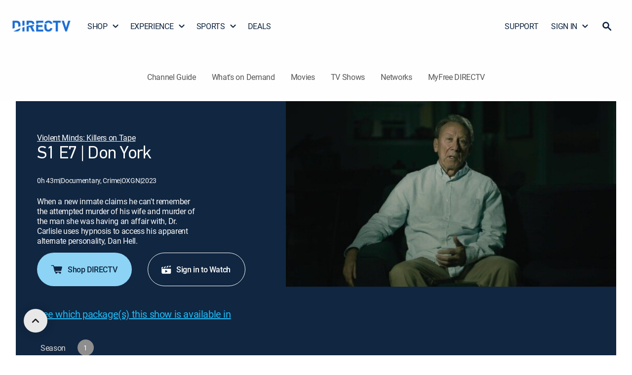

--- FILE ---
content_type: image/svg+xml
request_url: https://www.directv.com/dtvassets/global/icons/white/svg/icon_tiktok.svg
body_size: 529
content:
<?xml version="1.0" encoding="UTF-8" standalone="no"?>
<!-- Generator: Adobe Illustrator 25.4.1, SVG Export Plug-In . SVG Version: 6.00 Build 0)  -->

<svg
   version="1.1"
   id="Layer_1"
   x="0px"
   y="0px"
   viewBox="0 0 36 36"
   style="enable-background:new 0 0 36 36;"
   xml:space="preserve"
   xmlns="http://www.w3.org/2000/svg"
   xmlns:svg="http://www.w3.org/2000/svg"><defs
   id="defs1" />
<style
   type="text/css"
   id="style1">
	.st0{fill:#E4E5E6;}
</style>
<g
   id="_26UWQD-4"
   transform="translate(-31 14788.625)">
	<g
   id="Group_253"
   transform="translate(0 0)">
		<path
   id="Path_26284"
   class="st0"
   d="M49.45-14755.06c-8.28-0.03-14.99-6.72-15.05-15c-0.19-8.3,6.39-15.19,14.69-15.38    c8.3-0.19,15.19,6.39,15.38,14.69c0,0.11,0,0.22,0,0.33c0.19,8.29-6.38,15.17-14.67,15.36    C49.69-14755.06,49.57-14755.06,49.45-14755.06z M49.46-14757.39c7.1,0.08,12.92-5.61,13-12.71c0.08-7.1-5.61-12.92-12.71-13    c-7.07-0.08-12.87,5.57-12.99,12.63c-0.14,7.08,5.47,12.93,12.55,13.07C49.35-14757.39,49.4-14757.39,49.46-14757.39    L49.46-14757.39z"
   clip-path="none" />
		<g
   id="OHOuGM"
   transform="translate(8.876 7.432)">
			<g
   id="Group_252">
				<path
   id="Path_26285"
   class="st0"
   d="M41-14777.11c-0.29-0.2-0.62-0.34-0.97-0.41c-1.34-0.26-2.64,0.62-2.9,1.96      s0.62,2.64,1.96,2.9c1.33,0.26,2.63-0.61,2.9-1.94c0.03-0.18,0.05-0.37,0.05-0.56c0-3.38,0-6.76,0-10.15v-0.16h2.68      c0,0.18,0,0.35,0,0.52c0,0.16,0.01,0.31,0.03,0.47c0.05,0.3,0.26,0.54,0.55,0.63c0.41,0.14,0.85,0.19,1.28,0.17h0.14v2.68      c-0.66,0.14-1.33,0.15-1.99,0.02v0.17c0,1.91,0,3.82,0,5.72c-0.02,2.85-2.35,5.14-5.19,5.12c-2.85-0.02-5.14-2.35-5.12-5.19      c0.02-2.85,2.35-5.14,5.19-5.12c0.44,0,0.88,0.06,1.3,0.17c0.06,0.02,0.11,0.04,0.11,0.12c0,0.93,0,1.85,0,2.78      C41.01-14777.16,41.01-14777.14,41-14777.11z"
   clip-path="none" />
			</g>
		</g>
	</g>
</g>
</svg>


--- FILE ---
content_type: application/javascript
request_url: https://www.directv.com/vzZczT5N90/h1oI33mZqN/izw3mc1SutpEbm/bC4gdQ8CAg/RhF0Gm/1EPBsB
body_size: 165127
content:
(function(){if(typeof Array.prototype.entries!=='function'){Object.defineProperty(Array.prototype,'entries',{value:function(){var index=0;const array=this;return {next:function(){if(index<array.length){return {value:[index,array[index++]],done:false};}else{return {done:true};}},[Symbol.iterator]:function(){return this;}};},writable:true,configurable:true});}}());(function(){IW();KZB();qLB();var H1=function(){return z2.apply(this,[gj,arguments]);};var WK=function(AK,Xf){return AK*Xf;};var E8=function(){return z2.apply(this,[Kc,arguments]);};var zF=function(qR){if(qR===undefined||qR==null){return 0;}var TF=qR["toLowerCase"]()["replace"](/[^0-9]+/gi,'');return TF["length"];};var FU=function sK(B1,nF){'use strict';var RV=sK;switch(B1){case DL:{SF.push(Tt);try{var Tq=SF.length;var FF=cM(cM(l0));var Pg=Jg(Jg(Jg(Jg(Jg(Jg(Jg(Jg(Jg(Jg(Jg(Jg(Jg(Jg(Jg(Jg(Jg(Jg(Jg(Jg(Jg(Jg(Jg(Jg(DZ[BI()[jt(EA)].apply(null,[GK,bY,CA,qg])](DZ[YF(typeof YM()[IV(SR)],Jg('',[][[]]))?YM()[IV(VI)](Eq,M2,I8):YM()[IV(qK)].call(null,nK,wU,Vf)][YM()[IV(sI)].call(null,G2,qK,rf)]),jf(DZ[BI()[jt(EA)].apply(null,[GK,bY,SI,qg])](DZ[YM()[IV(qK)](nK,Zf,Vf)][hm()[jI(fM)](mK,qf,IK)]),VI)),jf(DZ[YF(typeof BI()[jt(Zf)],'undefined')?BI()[jt(Rf)].call(null,xq,I1,DM,qg):BI()[jt(EA)].call(null,GK,bY,M1,qg)](DZ[YM()[IV(qK)].apply(null,[nK,lf,Vf])][nI()[UY(fM)].apply(null,[A8,nf])]),bg)),jf(DZ[BI()[jt(EA)](GK,bY,Mq,qg)](DZ[YM()[IV(qK)].apply(null,[nK,cM(cM([])),Vf])][YM()[IV(GI)](L2,cM(Vf),mU)]),ZK)),jf(DZ[BI()[jt(EA)].call(null,GK,bY,kt,qg)](DZ[LU()[Yq(H2)].call(null,Q8,x8,NY)][LU()[Yq(JK)](EV,Zt,vf)]),gV)),jf(DZ[YF(typeof BI()[jt(r2)],Jg(XI(typeof YM()[IV(H2)],Jg('',[][[]]))?YM()[IV(M1)](cU,NY,GR):YM()[IV(VI)](Qf,cM(VI),t8),[][[]]))?BI()[jt(Rf)](sU,G8,CA,dU):BI()[jt(EA)](GK,bY,SA,qg)](DZ[YM()[IV(qK)].call(null,nK,SI,Vf)][BI()[jt(ZY)](Z8,Nq,gf,gt)]),Qq)),jf(DZ[XI(typeof BI()[jt(Vf)],Jg(YF(typeof YM()[IV(Nq)],'undefined')?YM()[IV(VI)].apply(null,[W2,Hh,zI]):YM()[IV(M1)](cU,cM({}),GR),[][[]]))?BI()[jt(EA)].call(null,GK,bY,rK,qg):BI()[jt(Rf)](Af,UU,rK,xm)](DZ[YM()[IV(qK)](nK,c2,Vf)][YM()[IV(nq)](mq,V2,HM)]),J8[wU])),jf(DZ[BI()[jt(EA)](GK,bY,Nm,qg)](DZ[YM()[IV(qK)](nK,G1,Vf)][XI(typeof nI()[UY(VY)],'undefined')?nI()[UY(Xh)](WF,vg):nI()[UY(ZK)].call(null,qK,Mq)]),J8[SA])),jf(DZ[BI()[jt(EA)](GK,bY,Mq,qg)](DZ[YM()[IV(qK)].call(null,nK,cM({}),Vf)][XI(typeof nI()[UY(Qq)],'undefined')?nI()[UY(vF)].call(null,Nm,NI):nI()[UY(ZK)](N1,WU)]),A8)),jf(DZ[BI()[jt(EA)].call(null,GK,bY,jU,qg)](DZ[XI(typeof YM()[IV(Jq)],Jg('',[][[]]))?YM()[IV(qK)](nK,vf,Vf):YM()[IV(VI)].apply(null,[xU,mm,LM])][YF(typeof YM()[IV(OR)],Jg([],[][[]]))?YM()[IV(VI)](R8,qh,S2):YM()[IV(fM)].apply(null,[Df,cM(cM(Vf)),mK])]),J8[Zf])),jf(DZ[BI()[jt(EA)].apply(null,[GK,bY,VI,qg])](DZ[YM()[IV(qK)].apply(null,[nK,NY,Vf])][YF(typeof YM()[IV(fF)],Jg('',[][[]]))?YM()[IV(VI)](Yg,hM,sg):YM()[IV(VK)].call(null,lV,L8,bA)]),M1)),jf(DZ[BI()[jt(EA)](GK,bY,cV,qg)](DZ[XI(typeof YM()[IV(jU)],Jg('',[][[]]))?YM()[IV(qK)](nK,Mq,Vf):YM()[IV(VI)].call(null,HI,rf,ZF)][hm()[jI(VK)](dY,CK,gR)]),Nq)),jf(DZ[BI()[jt(EA)].call(null,GK,bY,Kf,qg)](DZ[YM()[IV(qK)].call(null,nK,cM([]),Vf)][nI()[UY(xV)].call(null,VY,VA)]),bt)),jf(DZ[BI()[jt(EA)](GK,bY,P2,qg)](DZ[YM()[IV(qK)](nK,AY,Vf)][LU()[Yq(jh)](PK,RF,SV)]),mt)),jf(DZ[BI()[jt(EA)](GK,bY,VR,qg)](DZ[YF(typeof YM()[IV(CM)],Jg('',[][[]]))?YM()[IV(VI)](jY,cM({}),Xt):YM()[IV(qK)].call(null,nK,c2,Vf)][XI(typeof YM()[IV(Jm)],Jg([],[][[]]))?YM()[IV(KV)].call(null,Pm,WF,XF):YM()[IV(VI)](fF,vf,IF)]),J8[mU])),jf(DZ[BI()[jt(EA)](GK,bY,Fg,qg)](DZ[YM()[IV(qK)](nK,xf,Vf)][LU()[Yq(Tg)](Mg,F8,ZR)]),J8[G1])),jf(DZ[BI()[jt(EA)].apply(null,[GK,bY,Et,qg])](DZ[YM()[IV(qK)](nK,SV,Vf)][nI()[UY(rt)].call(null,IR,Pq)]),Rf)),jf(DZ[BI()[jt(EA)](GK,bY,SR,qg)](DZ[YM()[IV(qK)](nK,nR,Vf)][LU()[Yq(O2)].apply(null,[DM,c1,P2])]),OR)),jf(DZ[BI()[jt(EA)].apply(null,[GK,bY,Qg,qg])](DZ[YM()[IV(qK)].apply(null,[nK,nR,Vf])][hm()[jI(g8)].apply(null,[cM([]),Vf,Bt])]),I5)),jf(DZ[BI()[jt(EA)](GK,bY,I5,qg)](DZ[YM()[IV(qK)](nK,cM(cM(VI)),Vf)][cl()[RC(P2)].call(null,OR,c9,QT,S9,mt,fF)]),J8[qh])),jf(DZ[BI()[jt(EA)](GK,bY,DM,qg)](DZ[YF(typeof YM()[IV(ZR)],Jg([],[][[]]))?YM()[IV(VI)].call(null,Qv,cM([]),qb):YM()[IV(qK)](nK,bg,Vf)][nI()[UY(T7)](Vf,V8)]),wU)),jf(DZ[YF(typeof BI()[jt(G1)],'undefined')?BI()[jt(Rf)](b9,qC,Qg,RT):BI()[jt(EA)](GK,bY,Mq,qg)](DZ[YM()[IV(qK)](nK,hG,Vf)][hm()[jI(qf)](cM([]),c2,TI)]),rp)),jf(DZ[BI()[jt(EA)](GK,bY,CA,qg)](DZ[YM()[IV(qK)].apply(null,[nK,JE,Vf])][YM()[IV(g8)](L1,V2,Os)]),Kf)),jf(DZ[BI()[jt(EA)](GK,bY,xf,qg)](DZ[hm()[jI(vf)](cM(Vf),OT,FE)][hm()[jI(bY)](WE,tl,MU)]),G1)),jf(DZ[BI()[jt(EA)](GK,bY,mU,qg)](DZ[YF(typeof LU()[Yq(vF)],Jg('',[][[]]))?LU()[Yq(gV)].call(null,T5,zJ,Nm):LU()[Yq(H2)](Q8,x8,rf)][hm()[jI(xV)].apply(null,[cM(Vf),SA,wR])]),J8[sU]));var fk;return SF.pop(),fk=Pg,fk;}catch(qJ){SF.splice(xv(Tq,VI),Infinity,Tt);var VN;return SF.pop(),VN=Vf,VN;}SF.pop();}break;case hQ:{SF.push(AT);var EP=YM()[IV(CA)].call(null,VV,Ll,hG);try{var Dw=SF.length;var r7=cM({});EP=XI(typeof DZ[XI(typeof nI()[UY(P7)],'undefined')?nI()[UY(PK)].apply(null,[zs,ds]):nI()[UY(ZK)](mb,dv)],LU()[Yq(Rf)].apply(null,[M2,VT,ZY]))?nI()[UY(A8)](mm,Pb):YM()[IV(bY)](bV,sU,ZP);}catch(sG){SF.splice(xv(Dw,VI),Infinity,AT);EP=hm()[jI(EA)].call(null,mt,QP,tR);}var n5;return SF.pop(),n5=EP,n5;}break;case Az:{SF.push(PG);var ON=Vv(hm()[jI(c7)].call(null,cV,gf,Em),DZ[LU()[Yq(M1)].call(null,vf,I2,Zf)])||s9(DZ[YM()[IV(qK)](dT,cM(cM([])),Vf)][hm()[jI(Mg)].call(null,ZR,nR,jr)],Vf)||s9(DZ[YF(typeof YM()[IV(Qq)],'undefined')?YM()[IV(VI)](AG,nR,CE):YM()[IV(qK)].call(null,dT,vF,Vf)][LU()[Yq(Hw)](ZK,nv,sU)],J8[rG]);var Gv=DZ[LU()[Yq(M1)](vf,I2,VR)][YM()[IV(PG)](k7,M2,LT)](XI(typeof YM()[IV(L8)],Jg([],[][[]]))?YM()[IV(Kp)].apply(null,[El,cV,Z8]):YM()[IV(VI)].apply(null,[f5,cM(cM(Vf)),dw]))[XI(typeof BI()[jt(P2)],'undefined')?BI()[jt(cV)](gf,bY,Fs,Zs):BI()[jt(Rf)].apply(null,[XN,SE,qK,VP])];var VC=DZ[LU()[Yq(M1)](vf,I2,cM(VI))][YM()[IV(PG)].apply(null,[k7,mt,LT])](nI()[UY(Wv)](Gs,I9))[BI()[jt(cV)](gf,bY,ZY,Zs)];var x7=DZ[LU()[Yq(M1)].call(null,vf,I2,Nm)][YM()[IV(PG)](k7,cM(cM(Vf)),LT)](LU()[Yq(pv)](dw,LI,M2))[BI()[jt(cV)](gf,bY,Nq,Zs)];var ET;return ET=YM()[IV(M1)](pC,cM(VI),GR)[RE()[YN(gV)](wC,Ll,Zw,rG)](ON?nI()[UY(A8)].call(null,mm,vk):YF(typeof YM()[IV(V2)],'undefined')?YM()[IV(VI)].apply(null,[Up,Rf,Ok]):YM()[IV(bY)](OA,Xt,ZP),nI()[UY(SI)](Nv,kq))[RE()[YN(gV)].call(null,wC,c2,Zw,rG)](Gv?XI(typeof nI()[UY(H2)],'undefined')?nI()[UY(A8)](mm,vk):nI()[UY(ZK)].call(null,BC,Bk):YM()[IV(bY)](OA,zl,ZP),nI()[UY(SI)](Nv,kq))[RE()[YN(gV)].apply(null,[wC,mt,Zw,rG])](VC?nI()[UY(A8)].apply(null,[mm,vk]):YM()[IV(bY)].apply(null,[OA,I5,ZP]),nI()[UY(SI)](Nv,kq))[RE()[YN(gV)](wC,dU,Zw,rG)](x7?nI()[UY(A8)].apply(null,[mm,vk]):YM()[IV(bY)].apply(null,[OA,Nq,ZP])),SF.pop(),ET;}break;case l0:{var GN=nF[l0];SF.push(M1);if(DZ[YM()[IV(bt)](Rb,qh,WE)][BI()[jt(sU)].apply(null,[ZE,bY,bt,dw])](GN)){var Ol;return SF.pop(),Ol=GN,Ol;}SF.pop();}break;case Wj:{var vG=nF[l0];SF.push(KT);var Jp;return Jp=DZ[nI()[UY(OR)].call(null,OG,bh)][hm()[jI(dU)].apply(null,[cM(cM(Vf)),vf,zK])](DZ[YM()[IV(qK)].call(null,pk,SA,Vf)][cl()[RC(G1)].call(null,qh,k9,bs,AY,H2,cV)],vG),SF.pop(),Jp;}break;case bc:{var F5=nF[l0];var cp=nF[HH];SF.push(hv);if(mN(cp,null)||s9(cp,F5[YF(typeof LU()[Yq(CA)],Jg([],[][[]]))?LU()[Yq(gV)].apply(null,[IC,hG,hG]):LU()[Yq(Vf)](np,Bg,TN)]))cp=F5[LU()[Yq(Vf)].call(null,np,Bg,lf)];for(var G5=Vf,TT=new (DZ[YM()[IV(bt)](hf,Vf,WE)])(cp);wv(G5,cp);G5++)TT[G5]=F5[G5];var mT;return SF.pop(),mT=TT,mT;}break;case tS:{var D7=nF[l0];SF.push(fp);var Ms=D7[nI()[UY(IR)](Zf,pE)](function(G9){return sK.apply(this,[TB,arguments]);});var MN;return MN=Ms[nI()[UY(sU)](Sb,IY)](nI()[UY(SI)](Nv,gR)),SF.pop(),MN;}break;case wD:{var xG=nF[l0];SF.push(Y5);if(YF([hm()[jI(OT)](Cs,UE,DK),LU()[Yq(nP)](Ab,QA,Qg),LU()[Yq(PG)].apply(null,[dl,LF,ZY])][YF(typeof nI()[UY(cb)],'undefined')?nI()[UY(ZK)](IF,J5):nI()[UY(g7)].apply(null,[Zr,NK])](xG[YF(typeof BI()[jt(c2)],Jg([],[][[]]))?BI()[jt(Rf)].apply(null,[m7,VK,wb,Zb]):BI()[jt(vf)](c7,rG,Vf,df)][YM()[IV(nR)].call(null,QK,SR,dw)]),PJ(J8[rs]))){SF.pop();return;}DZ[hm()[jI(PK)].apply(null,[Nm,Yl,sm])](function(){var Q5=cM(cM(l0));SF.push(PK);try{var Lk=SF.length;var Mw=cM([]);if(cM(Q5)&&xG[YF(typeof BI()[jt(Cs)],Jg(YM()[IV(M1)].call(null,Bs,mm,GR),[][[]]))?BI()[jt(Rf)](bl,Vb,rG,tP):BI()[jt(vf)].call(null,c7,rG,rG,XN)]&&(xG[BI()[jt(vf)](c7,rG,SR,XN)][BI()[jt(cV)](gf,bY,Rv,EE)](nI()[UY(b5)].call(null,VR,YJ))||xG[BI()[jt(vf)].call(null,c7,rG,rs,XN)][YF(typeof BI()[jt(c2)],Jg(YF(typeof YM()[IV(M1)],Jg('',[][[]]))?YM()[IV(VI)](qK,bY,Rb):YM()[IV(M1)](Bs,wU,GR),[][[]]))?BI()[jt(Rf)].call(null,wG,k5,UE,wl):BI()[jt(cV)].apply(null,[gf,bY,mm,EE])](XI(typeof hm()[jI(c7)],Jg('',[][[]]))?hm()[jI(HG)].call(null,OT,ZY,wR):hm()[jI(Nq)](Xt,Yv,I5)))){Q5=cM(cM([]));}}catch(Xb){SF.splice(xv(Lk,VI),Infinity,PK);xG[BI()[jt(vf)].apply(null,[c7,rG,V2,XN])][XI(typeof BI()[jt(Nq)],'undefined')?BI()[jt(rf)](Zk,mt,S9,x5):BI()[jt(Rf)](HI,vJ,nR,dE)](new (DZ[YF(typeof YM()[IV(Uw)],Jg('',[][[]]))?YM()[IV(VI)](R9,cM(cM(Vf)),cV):YM()[IV(GR)](JU,Qq,OT)])(LU()[Yq(Kp)](SV,Nb,DM),LJ(qZ,[cl()[RC(ZY)](Yl,jE,mG,SV,bY,A8),cM(cM(HH)),YM()[IV(HM)].apply(null,[fG,cM(VI),Qg]),cM([]),hm()[jI(OG)].apply(null,[G1,mt,Ep]),cM(cM(HH))])));}if(cM(Q5)&&YF(xG[cl()[RC(r2)].call(null,OT,xm,Zs,ZY,H2,n9)],nI()[UY(T5)](AY,Hv))){Q5=cM(cM(HH));}if(Q5){xG[YF(typeof BI()[jt(Kf)],Jg(YM()[IV(M1)].apply(null,[Bs,Yl,GR]),[][[]]))?BI()[jt(Rf)](Ov,TE,ZP,A8):BI()[jt(vf)](c7,rG,OT,XN)][BI()[jt(rf)](Zk,mt,OT,x5)](new (DZ[YM()[IV(GR)].call(null,JU,cM([]),OT)])(YM()[IV(Aw)](rb,xf,Rf),LJ(qZ,[XI(typeof cl()[RC(A8)],Jg(YM()[IV(M1)].call(null,Bs,ZK,GR),[][[]]))?cl()[RC(ZY)](OT,jE,mG,SR,bY,Ll):cl()[RC(VI)](rp,g9,l9,NY,GG,mU),cM(cM(HH)),YM()[IV(HM)](fG,cM(cM(VI)),Qg),cM([]),hm()[jI(OG)].apply(null,[hM,mt,Ep]),cM(l0)])));}SF.pop();},J8[rG]);SF.pop();}break;case P3:{var MC=nF[l0];var Lr=nF[HH];SF.push(x9);var Al=mN(null,MC)?null:AP(YF(typeof LU()[Yq(Yl)],'undefined')?LU()[Yq(gV)].apply(null,[rb,zT,Et]):LU()[Yq(Rf)](M2,XJ,Xt),typeof DZ[cl()[RC(bg)](SA,XJ,Af,Zf,rG,cM(cM(VI)))])&&MC[DZ[cl()[RC(bg)](kN,XJ,Af,mm,rG,A8)][LU()[Yq(rf)].apply(null,[Cp,m9,Nm])]]||MC[YM()[IV(V2)].apply(null,[gv,l7,JE])];if(AP(null,Al)){var Br,EC,Ys,bw,SJ=[],P9=cM(Vf),XP=cM(VI);try{var IJ=SF.length;var UT=cM([]);if(Ys=(Al=Al.call(MC))[RE()[YN(mt)].apply(null,[GG,Et,XN,gV])],YF(J8[rG],Lr)){if(XI(DZ[XI(typeof nI()[UY(AY)],'undefined')?nI()[UY(OR)](OG,GK):nI()[UY(ZK)](VP,bJ)](Al),Al)){UT=cM(cM(HH));return;}P9=cM(VI);}else for(;cM(P9=(Br=Ys.call(Al))[nI()[UY(zl)](v9,ds)])&&(SJ[LU()[Yq(Qq)](SA,mP,Nv)](Br[hm()[jI(M1)](hG,Dr,Fw)]),XI(SJ[LU()[Yq(Vf)].call(null,np,VU,cM(VI))],Lr));P9=cM(Vf));}catch(jb){XP=cM(Vf),EC=jb;}finally{SF.splice(xv(IJ,VI),Infinity,x9);try{var E9=SF.length;var jk=cM({});if(cM(P9)&&AP(null,Al[hm()[jI(c2)].call(null,cM(cM({})),PK,jP)])&&(bw=Al[hm()[jI(c2)](AY,PK,jP)](),XI(DZ[nI()[UY(OR)](OG,GK)](bw),bw))){jk=cM(cM({}));return;}}finally{SF.splice(xv(E9,VI),Infinity,x9);if(jk){SF.pop();}if(XP)throw EC;}if(UT){SF.pop();}}var Yw;return SF.pop(),Yw=SJ,Yw;}SF.pop();}break;case xc:{SF.push(HP);throw new (DZ[XI(typeof nI()[UY(SI)],Jg('',[][[]]))?nI()[UY(vf)].apply(null,[Kf,fb]):nI()[UY(ZK)].apply(null,[lE,Z8])])(YM()[IV(Cp)].apply(null,[hf,H2,Nv]));}break;case Vd:{SF.push(bs);var Gl=XI(typeof YM()[IV(rs)],Jg('',[][[]]))?YM()[IV(CA)].apply(null,[cP,rs,hG]):YM()[IV(VI)].call(null,Dp,cM(cM(Vf)),Ab);try{var LG=SF.length;var lv=cM(HH);Gl=DZ[XI(typeof LU()[Yq(xf)],Jg('',[][[]]))?LU()[Yq(Uw)](GR,MI,mK):LU()[Yq(gV)].apply(null,[Ph,hb,bt])][hm()[jI(Vf)].call(null,JE,zp,Rs)][LU()[Yq(I5)](kt,kC,OR)](YM()[IV(nP)](rE,H2,TN))?XI(typeof nI()[UY(Vf)],Jg('',[][[]]))?nI()[UY(A8)].call(null,mm,c5):nI()[UY(ZK)](O2,pp):YM()[IV(bY)].call(null,YA,Fg,ZP);}catch(Ir){SF.splice(xv(LG,VI),Infinity,bs);Gl=hm()[jI(EA)](UE,QP,nM);}var r9;return SF.pop(),r9=Gl,r9;}break;case MZ:{SF.push(Wr);var EN=DZ[LU()[Yq(M1)].call(null,vf,DU,rG)][XI(typeof YM()[IV(wU)],Jg([],[][[]]))?YM()[IV(tl)](lP,kt,g8):YM()[IV(VI)].call(null,C7,r2,zI)]?VI:Vf;var U7=DZ[LU()[Yq(M1)](vf,DU,qh)][YM()[IV(XF)](WJ,mU,Zw)]?VI:Vf;var I7=DZ[LU()[Yq(M1)].apply(null,[vf,DU,bg])][YM()[IV(f5)](TP,Qg,c2)]?VI:Vf;var p5=DZ[LU()[Yq(M1)](vf,DU,dU)][XI(typeof cl()[RC(Ll)],Jg(YM()[IV(M1)](mk,ZP,GR),[][[]]))?cl()[RC(WF)].apply(null,[SI,tw,OE,jU,gV,Rf]):cl()[RC(VI)].call(null,SI,d9,tJ,rs,S9,cM([]))]?VI:Vf;var cC=DZ[LU()[Yq(M1)].call(null,vf,DU,ZK)][XI(typeof YM()[IV(hM)],Jg('',[][[]]))?YM()[IV(Av)].apply(null,[NV,cs,G1]):YM()[IV(VI)](Tb,cM(VI),Ev)]?VI:Vf;var Ik=DZ[LU()[Yq(M1)](vf,DU,vP)][YM()[IV(HT)].call(null,wh,kt,pv)]?VI:Vf;var m5=DZ[LU()[Yq(M1)](vf,DU,qK)][YM()[IV(LP)].call(null,RT,mt,BG)]?VI:Vf;var fT=DZ[YF(typeof LU()[Yq(g9)],Jg('',[][[]]))?LU()[Yq(gV)].apply(null,[J9,xq,fF]):LU()[Yq(M1)](vf,DU,cM(VI))][BI()[jt(Ll)](bE,Qq,JE,SP)]?VI:Vf;var vb=DZ[YF(typeof LU()[Yq(UN)],'undefined')?LU()[Yq(gV)].call(null,Nw,sb,kN):LU()[Yq(M1)](vf,DU,vf)][hm()[jI(WE)].call(null,Fg,JJ,jv)]?VI:J8[rG];var WC=DZ[hm()[jI(js)](Et,Mq,CY)][YF(typeof hm()[jI(n7)],Jg([],[][[]]))?hm()[jI(Nq)](Fs,k5,Ep):hm()[jI(Vf)].call(null,Kf,zp,fl)].bind?J8[rs]:J8[rG];var qG=DZ[LU()[Yq(M1)](vf,DU,cM(Vf))][nI()[UY(XF)](Kb,q9)]?J8[rs]:Vf;var tr=DZ[XI(typeof LU()[Yq(TG)],Jg([],[][[]]))?LU()[Yq(M1)].call(null,vf,DU,rs):LU()[Yq(gV)](np,Ap,Zf)][BI()[jt(vP)](fJ,bt,DM,wC)]?VI:J8[rG];var BJ;var zC;try{var q5=SF.length;var Ur=cM(cM(l0));BJ=DZ[XI(typeof LU()[Yq(kJ)],Jg([],[][[]]))?LU()[Yq(M1)].call(null,vf,DU,G1):LU()[Yq(gV)](n9,Ch,c2)][YM()[IV(rt)](gk,cM({}),wk)]?VI:cD[YM()[IV(Ll)](Ht,M1,OG)]();}catch(jl){SF.splice(xv(q5,VI),Infinity,Wr);BJ=J8[rG];}try{var N9=SF.length;var gN=cM({});zC=DZ[LU()[Yq(M1)](vf,DU,cM(Vf))][LU()[Yq(tN)].apply(null,[X7,lq,Rf])]?VI:J8[rG];}catch(Ss){SF.splice(xv(N9,VI),Infinity,Wr);zC=Vf;}var zN;return SF.pop(),zN=Jg(Jg(Jg(Jg(Jg(Jg(Jg(Jg(Jg(Jg(Jg(Jg(Jg(EN,jf(U7,VI)),jf(I7,bg)),jf(p5,ZK)),jf(cC,gV)),jf(Ik,Qq)),jf(m5,rG)),jf(fT,bY)),jf(BJ,A8)),jf(zC,H2)),jf(vb,M1)),jf(WC,Nq)),jf(qG,bt)),jf(tr,mt)),zN;}break;case dD:{var T9={};SF.push(Ow);var V7={};try{var Jv=SF.length;var W9=cM([]);var CC=new (DZ[hm()[jI(n7)].apply(null,[cM(Vf),vF,Jd])])(Vf,Vf)[cl()[RC(cs)].call(null,I5,Av,P1,fN,M1,OR)](nI()[UY(c7)](bY,Sg));var Wb=CC[YM()[IV(js)](Rg,G1,PK)](LU()[Yq(Yl)].apply(null,[rp,ZV,S9]));var BN=CC[nI()[UY(Mg)].apply(null,[sP,YV])](Wb[cl()[RC(Qg)].apply(null,[dY,Cw,vU,cM(cM({})),rp,cM(VI)])]);var kh=CC[nI()[UY(Mg)](sP,YV)](Wb[LU()[Yq(Fg)].call(null,nR,k8,Xt)]);T9=LJ(qZ,[YF(typeof RE()[YN(rp)],Jg([],[][[]]))?RE()[YN(M1)](UP,Yl,qr,NY):RE()[YN(SA)](Vf,Vf,I2,rG),BN,YM()[IV(ck)](RR,Nq,Gs),kh]);var vC=new (DZ[XI(typeof hm()[jI(CA)],Jg([],[][[]]))?hm()[jI(n7)].apply(null,[bt,vF,Jd]):hm()[jI(Nq)](Vf,HN,dp)])(J8[rG],Vf)[YF(typeof cl()[RC(Qg)],Jg(YM()[IV(M1)](B0,qh,GR),[][[]]))?cl()[RC(VI)].call(null,L8,vv,ST,mK,U5,fF):cl()[RC(cs)](cs,Av,P1,W2,M1,lf)](XI(typeof nI()[UY(wU)],Jg('',[][[]]))?nI()[UY(OG)](K5,rI):nI()[UY(ZK)](CM,xl));var Fp=vC[YM()[IV(js)].call(null,Rg,sU,PK)](LU()[Yq(Yl)](rp,ZV,NY));var rw=vC[nI()[UY(Mg)](sP,YV)](Fp[cl()[RC(Qg)].apply(null,[bt,Cw,vU,Yl,rp,qh])]);var rl=vC[XI(typeof nI()[UY(ck)],'undefined')?nI()[UY(Mg)](sP,YV):nI()[UY(ZK)](Vp,AY)](Fp[LU()[Yq(Fg)](nR,k8,Nq)]);V7=LJ(qZ,[nI()[UY(Ul)].apply(null,[cV,RR]),rw,XI(typeof LU()[Yq(bY)],Jg([],[][[]]))?LU()[Yq(Zr)](Kf,KA,cM(cM([]))):LU()[Yq(gV)](Zf,Qr,vP),rl]);}finally{SF.splice(xv(Jv,VI),Infinity,Ow);var KJ;return KJ=LJ(qZ,[YM()[IV(Z8)](AR,W2,xV),T9[RE()[YN(SA)](Vf,ZY,I2,rG)]||null,YM()[IV(nT)](qm,cV,cs),T9[YM()[IV(ck)].call(null,RR,ZK,Gs)]||null,cl()[RC(VR)](VY,LT,P1,TN,M1,cb),V7[nI()[UY(Ul)](cV,RR)]||null,YF(typeof LU()[Yq(VI)],Jg([],[][[]]))?LU()[Yq(gV)](c9,IT,bg):LU()[Yq(sP)].call(null,Av,BV,WE),V7[LU()[Yq(Zr)].call(null,Kf,KA,cM(VI))]||null]),SF.pop(),KJ;}SF.pop();}break;case wj:{var Or=nF[l0];var z5=nF[HH];SF.push(Gb);if(mN(z5,null)||s9(z5,Or[XI(typeof LU()[Yq(g7)],Jg([],[][[]]))?LU()[Yq(Vf)](np,xF,cM(cM([]))):LU()[Yq(gV)](Uk,fw,cM(VI))]))z5=Or[LU()[Yq(Vf)](np,xF,r2)];for(var s7=J8[rG],YG=new (DZ[YM()[IV(bt)](C8,I5,WE)])(z5);wv(s7,z5);s7++)YG[s7]=Or[s7];var Eb;return SF.pop(),Eb=YG,Eb;}break;case kH:{SF.push(N5);if(cM(Vv(XI(typeof hm()[jI(H9)],Jg('',[][[]]))?hm()[jI(dE)].apply(null,[WF,rs,PY]):hm()[jI(Nq)].apply(null,[rs,Tb,pG]),DZ[XI(typeof YM()[IV(EA)],Jg([],[][[]]))?YM()[IV(qK)](gk,M1,Vf):YM()[IV(VI)](rN,VI,jv)]))){var gE;return SF.pop(),gE=null,gE;}var JC=DZ[YM()[IV(qK)](gk,cV,Vf)][XI(typeof hm()[jI(Mq)],Jg('',[][[]]))?hm()[jI(dE)].apply(null,[Mq,rs,PY]):hm()[jI(Nq)].call(null,AY,ME,Q8)];var dJ=JC[LU()[Yq(UN)](l7,SM,cV)];var G7=JC[YM()[IV(UN)](IF,DM,Zr)];var Gw=JC[hm()[jI(Xt)].call(null,SI,Zr,lN)];var X9;return X9=[dJ,YF(G7,J8[rG])?Vf:s9(G7,Vf)?PJ(VI):PJ(bg),Gw||hm()[jI(Wv)](gV,f5,fv)],SF.pop(),X9;}break;case DB:{var R7=nF[l0];var ql=nF[HH];SF.push(DG);var Xp=mN(null,R7)?null:AP(LU()[Yq(Rf)].apply(null,[M2,dT,SA]),typeof DZ[cl()[RC(bg)].apply(null,[wb,XJ,Tk,cM({}),rG,Vl])])&&R7[DZ[cl()[RC(bg)].call(null,L8,XJ,Tk,cM(Vf),rG,DM)][LU()[Yq(rf)](Cp,vw,rG)]]||R7[YM()[IV(V2)].apply(null,[jR,Q8,JE])];if(AP(null,Xp)){var l5,Ip,JT,sN,lb=[],NJ=cM(Vf),Ls=cM(VI);try{var Mk=SF.length;var DT=cM([]);if(JT=(Xp=Xp.call(R7))[YF(typeof RE()[YN(ZY)],'undefined')?RE()[YN(M1)](Tp,sU,b7,AG):RE()[YN(mt)].apply(null,[GG,VI,k7,gV])],YF(Vf,ql)){if(XI(DZ[nI()[UY(OR)].apply(null,[OG,E5])](Xp),Xp)){DT=cM(cM({}));return;}NJ=cM(VI);}else for(;cM(NJ=(l5=JT.call(Xp))[nI()[UY(zl)].call(null,v9,Am)])&&(lb[LU()[Yq(Qq)].call(null,SA,db,S9)](l5[hm()[jI(M1)].apply(null,[cM([]),Dr,Rw])]),XI(lb[LU()[Yq(Vf)].call(null,np,vg,W2)],ql));NJ=cM(J8[rG]));}catch(nC){Ls=cM(Vf),Ip=nC;}finally{SF.splice(xv(Mk,VI),Infinity,DG);try{var HJ=SF.length;var fP=cM({});if(cM(NJ)&&AP(null,Xp[hm()[jI(c2)](Fs,PK,FI)])&&(sN=Xp[hm()[jI(c2)].apply(null,[cM(cM([])),PK,FI])](),XI(DZ[XI(typeof nI()[UY(Vl)],Jg([],[][[]]))?nI()[UY(OR)](OG,E5):nI()[UY(ZK)](Rk,SA)](sN),sN))){fP=cM(l0);return;}}finally{SF.splice(xv(HJ,VI),Infinity,DG);if(fP){SF.pop();}if(Ls)throw Ip;}if(DT){SF.pop();}}var UJ;return SF.pop(),UJ=lb,UJ;}SF.pop();}break;case YZ:{SF.push(S2);var xh=function(vG){return sK.apply(this,[Wj,arguments]);};var Np=[hm()[jI(dY)](OR,GR,cP),YM()[IV(Vb)](mr,fF,gf)];var rT=Np[nI()[UY(IR)](Zf,Hv)](function(wJ){SF.push(Fl);var Lb=xh(wJ);if(cM(cM(Lb))&&cM(cM(Lb[nI()[UY(I5)].apply(null,[BP,Vw])]))&&cM(cM(Lb[nI()[UY(I5)].apply(null,[BP,Vw])][XI(typeof LU()[Yq(GI)],'undefined')?LU()[Yq(n9)].call(null,zl,OU,n9):LU()[Yq(gV)](Zk,Jb,rf)]))){Lb=Lb[nI()[UY(I5)].apply(null,[BP,Vw])][LU()[Yq(n9)].apply(null,[zl,OU,JE])]();var ks=Jg(YF(Lb[nI()[UY(g7)].apply(null,[Zr,PN])](YM()[IV(PK)].call(null,TE,Qq,bE)),PJ(VI)),jf(DZ[BI()[jt(EA)](GK,bY,A8,sv)](s9(Lb[nI()[UY(g7)](Zr,PN)](hm()[jI(c2)].apply(null,[Qq,PK,A9])),PJ(VI))),VI));var MJ;return SF.pop(),MJ=ks,MJ;}else{var Q9;return Q9=YM()[IV(CA)](wT,kt,hG),SF.pop(),Q9;}SF.pop();});var cr;return cr=rT[nI()[UY(sU)](Sb,SK)](YM()[IV(M1)].call(null,SG,W2,GR)),SF.pop(),cr;}break;case t3:{SF.push(GP);try{var B7=SF.length;var kT=cM(HH);var gr=J8[rG];var qp=DZ[nI()[UY(OR)].apply(null,[OG,g5])][hm()[jI(dU)].call(null,cb,vf,Hm)](DZ[YF(typeof nI()[UY(NY)],Jg('',[][[]]))?nI()[UY(ZK)].apply(null,[P2,nb]):nI()[UY(M1)](kJ,fY)],nI()[UY(Es)].call(null,wU,U1));if(qp){gr++;if(qp[hm()[jI(M1)](cM(Vf),Dr,kY)]){qp=qp[hm()[jI(M1)](fF,Dr,kY)];gr+=Jg(jf(qp[LU()[Yq(Vf)](np,Tm,Hh)]&&YF(qp[YF(typeof LU()[Yq(hM)],Jg([],[][[]]))?LU()[Yq(gV)](O5,mm,r2):LU()[Yq(Vf)].call(null,np,Tm,ZR)],VI),VI),jf(qp[LU()[Yq(rp)].call(null,gf,Dv,cM(cM(VI)))]&&YF(qp[YF(typeof LU()[Yq(P7)],Jg([],[][[]]))?LU()[Yq(gV)](NT,Sl,rs):LU()[Yq(rp)].call(null,gf,Dv,cM(cM(Vf)))],nI()[UY(Es)](wU,U1)),bg));}}var Zl;return Zl=gr[LU()[Yq(n9)](zl,Ih,rK)](),SF.pop(),Zl;}catch(vE){SF.splice(xv(B7,VI),Infinity,GP);var fs;return fs=YM()[IV(CA)](TU,rf,hG),SF.pop(),fs;}SF.pop();}break;case Qz:{var CT=nF[l0];return CT;}break;case TB:{var G9=nF[l0];var MT;SF.push(ZG);return MT=DZ[nI()[UY(OR)](OG,QC)][hm()[jI(kN)](c2,Hw,bR)](G9)[nI()[UY(IR)](Zf,BC)](function(lp){return G9[lp];})[Vf],SF.pop(),MT;}break;case gZ:{SF.push(TP);throw new (DZ[nI()[UY(vf)].call(null,Kf,dN)])(YM()[IV(Cp)](GY,cb,Nv));}break;case kZ:{var cN=nF[l0];SF.push(xP);if(DZ[YM()[IV(bt)](vc,mt,WE)][BI()[jt(sU)](ZE,bY,fF,Bp)](cN)){var Wk;return SF.pop(),Wk=cN,Wk;}SF.pop();}break;case Qc:{SF.push(Xt);DZ[nI()[UY(M1)].call(null,kJ,D5)][YM()[IV(tl)](K7,c2,g8)](YM()[IV(Wv)].call(null,Tk,cM(cM(VI)),HT),function(xG){return sK.apply(this,[wD,arguments]);});SF.pop();}break;}};var M5=function(DE){if(DZ["document"]["cookie"]){try{var Qw=""["concat"](DE,"=");var Fb=DZ["document"]["cookie"]["split"]('; ');for(var DN=0;DN<Fb["length"];DN++){var Vk=Fb[DN];if(Vk["indexOf"](Qw)===0){var Tl=Vk["substring"](Qw["length"],Vk["length"]);if(Tl["indexOf"]('~')!==-1||DZ["decodeURIComponent"](Tl)["indexOf"]('~')!==-1){return Tl;}}}}catch(Cl){return false;}}return false;};var Dj,Vd,CL,DQ,HH,l0,CQ,Z,YZ,t3,GS;var Kl=function(hk){var rJ=hk[0]-hk[1];var wE=hk[2]-hk[3];var Dl=hk[4]-hk[5];var gs=DZ["Math"]["sqrt"](rJ*rJ+wE*wE+Dl*Dl);return DZ["Math"]["floor"](gs);};var Vv=function(Ml,pP){return Ml in pP;};var Hp=function(jT){return ~jT;};var Q6,Lh,cz,TK,t6,LY,OQ,Oq,nS,YD,pI,Rm,F1,sf,dg,vV,H8,P1,zA,TL,QL,DK,J3,qL,IB,Xg,vX,G3,OU,mY,cq,Xd,Kg,Ng,sQ,m1,kK,q8,FY,vj,zM,mL,Fh,T8,nt,HK,jM,J2,I0,TR,jj,tq,n8,zQ,rm,BZ,d6,fS,DV,jK,nc,km,A2,wW,nQ,FH,qF,bd,TI,JZ,Pj,sV,rq,rI,Fz,D2,zH,tH,f3,Uq,LI,Vm,st,JM,UQ,TO,nf,w2,U2,YS,c1,FI,gR,n0,xd,Oh,BM,VH,J1,N0,Zd,EF,H,AB,c6,N8,HA,mF,PD,JI,jz,pY,cS,ES,SW,ff,mI,M6,g2,M3,Wf,R2,IK,DU,x2,Lt,kV,Um,cZ,XA,dR,JR,Tf,TB,MZ,vD,nj,pO,mz,n1,b1,p6,dK,wf,MS,NK,pf,BS,Fd,K1,Yj,VV,PR,FM,rX,Og,I,Iz,xW,O,ph,Sg,tL,B,FR,Bm,rR,hQ,Jj,LL,ID,vc,zU,nz,Vc,HR,cj,Yf,vK,rM,jV,gm,zY,s6,LB,U0,bm,CV,kq,xI,FK,j1,xZ,Fm,rL,HO,wz,tt,f1,vd,W3,vW,hH,gq,S,vR,U3,vq,lq,pW,dI,BX,IM,mq,ZX,MM,EZ,Dm,r8,Nc,kA,l6,g3,dZ,Ug,S6,wt,HY,Z2,LK,Mh,DB,lR,Wt,cB,PF,Qh,DL,SX,RU,gI,fU,dD,vS,Of,mQ,MR,E1,jB,O1,Gd,cf,wc,VO,B8,JW,kD,jW,vU,dh,Xj,Hz,hU,YY,WA,cc,ZV,nm,IA,pm,WL,U8,vM,mH,KI,sY,T2,hR,hf,W0,rY,fY,UK,NV,MX,nD,T6,XB,RF,GV,R1,p8,fh,Uz,n2,fz,ZU,dM,nZ,bR,Sm,OB,rF,NW,O8,Cm,hz,lX,Oc,lI,QZ,B2,rB,MY,TU,Ah,Eg,gD,zd,Cg,x0,DA,dL,qA,DD,tY,Vg,kL,PH,wD,pF,Z3,Ag,p1,gK,jm,lS,dF,Tz,Em,AI,S1,Rc,bB,nK,zW,EW,S8,kU,WH,CR,mh,qI,xA,Kc,CB,L1,Lf,zz,I6,Mz,GZ,Wm,nY,NR,QF,gj,nL,KA,Mf,lz,GW,Kq,Uh,E2,BR,AQ,qY,jA,gg,Zg,B0,lW,XW,Sq,Cc,lZ,NQ,Aj,Z0,ZI,Mt,tX,AF,EQ,X8,lF,Km,bM,If,OO,hK,vA,fI,Y2,k8,gH,k2,Bz,ht,I2,TQ,H0,D,GQ,V8,It,gz,Yt,Ef,j0,DS,UR,EK,zf,mM,Zm,AR,j6,wX,ft,Sh,xB,Bf,jD,Rq,DI,Hq,pq,sd,fK,s2,J,LW,XK,GF,sF,dW,cH,Qc,f8,KU,vg,lA,vI,qz,Wc,TD,ML,YL,N2,pS,IL,Dt,q2,Im,JU,QY,SY,E,Cq,bV,qm,RB,hI,Wq,Y3,n6,th,KK,Gc,QU,X2,X1,fV,tI,A6,lm,wm,R6,Pq,tS,W8,w3,rQ,tF,ZB,fO,XU,cI,MK,C8,EU,bU,hq,sA,OK,N,LH,JV,EY,zt,zR,dH,Bj,BY,Ad,wg,Z6,KW,D8,h8,bf,Ot,Kh,hZ,xR,gF,UW,lg,Qm,C2,XV,m2,fm,lM,qX,rV,xY,IY,qH,nM,PO,Mm,sD,nX,AO,UM,Kt,Lg,hj,L,UV,HU,cm,RX,zg,dA,Vh,F6,tB,MV,Q1,Bt,Ut,St,bI,NA,SO,F2,jH,bZ,Yh,DR,zh,HF,tR,Hm,OA,kf,w0,n3,wQ,Q2,rA,YA,gM,lj,lO,x1,bW,zK,Jd,TV,cg,P3,d8,Xq,bq,dc,TA,wB,KM,x3,zm,ct,Lq,Ct,ZM,Gz,XY,lK,cR,D1,UX,pt,g6,qq,BK,xz,mf,RK,RA,sH,j3,zV,NO,KF,CI,X0,nW,gU,Am,wM,Rg,N3,Vt,Wj,gY,nV,xF,Td,s8,fR,GM,lV,NX,AW,gh,ND,XH,Tm,LD,JX,C6,UF,XX,D3,cO,l1,Hc,Az,NI,AV,SU,ld,UI,mj,gX,mV,DF,tQ,mR,LA,FA,G6,VU,HX,tA,YI,cF,bF,b8,Fj,Fq,PA,Y1,vY,Wg,XR,wA,SB,pZ,Gg,mA,TY,A1,MU,NF,bK,Dq,WY,Nt,pA,Cd,QM,VM,rg,kg,k1,mX,BV,K2,OI,MD,SK,xM,cY,sR,MW,gd,AA,Uf,pM,wj,YQ,JA,tm,US,xt,CY,LF,XM,ZO,w1,GY,Hf,Zj,pU,GB,D6,UL,Sf,J0,P8,zS,P,Bg,W1,Dh,Zq,m8,II,pV,PV,BF,j8,SM,M8,jq,kI,Hg,QA,LO,l2,Vq,YH,vQ,sB,sq,xc,wR,NU,pD,Th,pR,Ez,YU,gO,MF,PX,JH,tU,JF,xH,A3,QI,pj,Qt,hB,kZ,LV,qZ,tM,U6,KB,BW,ER,UA,Pf,fq,lY,qV,Ld,jR,C1,OF,Ed,Zh,ZA,qt,Xm,T1,T0,Q3,K3,IU,gW,KS,tK,z8,ZD,Pm,gL,OV,HZ,Gt,MI,d0,sj,wK,WM,OM,At,OY,QK,kY,FV,QV,WI,BA,Rh,FL,kH,Nf,xK,CF,WD,cA,qU,U1,Jc,r6,LR,v8,EX,H6,PS,RI,hY,L2,GL,Dd,TS,GO,wY,YR,Gm,Ih,BH,WQ,dV,pB,V1,PY,Bq,RM,BU,nH,Od,f2,Md,DY,Dg,kF,hA,EM,jF,fL,LZ,pg,ZL,p3,hW,Ff,j2,wF,tV,kd,AX,wV,TM,FB,RY,jc,VF,m0,WV,gZ,Ht,df,r1,wq,Om,dz,IO,Nh,gA,AD,Lm,jd,tf,LS,Ig,m3,KD,WZ,gS,hh,Dz,AM,dO,IQ,ng,fj,mg,lU,Z1,YV,Y8,Bh,GU,c8,NM,JY,Aq,WR,hg,l8,zc,AU,Jt,sS,w6,xg,PM,Rt,kM,sM,wI,G0,cQ,Tj,vO,YK,Jf,qM,mB,HV,p2,dq,CH,xD,zq,Cf,nU,pK,KL,vL,Gq,hV,BD,hF,Wz,Ym,NH,GA,PB,cK,rZ,KR,rU,WW,Wh,PU,PZ,Qd,fA,CD,Gf,Iq,KY,Qz,KH,QR,VL,UD,RR,kR,X,z0,EI,Ft,HQ,sX,lt,sm,dQ,q1,bc,tg,fg,Pt,vm,K8,CU,MA,QQ,lB,k6,nA,XL,g1,vt,jg;var sE=function E7(Fr,Ps){'use strict';var XG=E7;switch(Fr){case DD:{var qT=Ps[l0];var VE=Ps[HH];var rk=Ps[CQ];SF.push(ll);try{var Sw=SF.length;var KC=cM([]);var wp;return wp=LJ(qZ,[hm()[jI(Xt)].apply(null,[rG,Zr,jJ]),cl()[RC(I5)](k9,PE,WT,A8,rG,Vf),YF(typeof RE()[YN(G1)],Jg([],[][[]]))?RE()[YN(M1)](lN,Xt,bJ,gk):RE()[YN(bt)](Mq,vF,L9,ZK),qT.call(VE,rk)]),SF.pop(),wp;}catch(NG){SF.splice(xv(Sw,VI),Infinity,ll);var CG;return CG=LJ(qZ,[hm()[jI(Xt)](cM(VI),Zr,jJ),YM()[IV(cs)](UU,G1,dU),RE()[YN(bt)](Mq,Vf,L9,ZK),NG]),SF.pop(),CG;}SF.pop();}break;case BZ:{return this;}break;case CL:{var XC=Ps[l0];var bT;SF.push(GJ);return bT=LJ(qZ,[nI()[UY(hM)](Fv,Ih),XC]),SF.pop(),bT;}break;case Az:{return this;}break;case DQ:{return this;}break;case xD:{SF.push(lC);var K9;return K9=XI(typeof YM()[IV(Q8)],Jg([],[][[]]))?YM()[IV(Zf)](W7,cV,sP):YM()[IV(VI)](Sv,cM(VI),QE),SF.pop(),K9;}break;case LZ:{var jC=Ps[l0];SF.push(RJ);var sh=DZ[nI()[UY(OR)](OG,jr)](jC);var pJ=[];for(var Wp in sh)pJ[LU()[Yq(Qq)](SA,Gb,Kf)](Wp);pJ[YM()[IV(ZY)].call(null,ZT,cM(cM({})),ZR)]();var PT;return PT=function xC(){SF.push(X5);for(;pJ[LU()[Yq(Vf)](np,CU,Xt)];){var Bv=pJ[cl()[RC(vf)].call(null,V2,cw,Sp,cM(cM(VI)),ZK,Vf)]();if(Vv(Bv,sh)){var p7;return xC[hm()[jI(M1)].call(null,fN,Dr,Iv)]=Bv,xC[nI()[UY(zl)].call(null,v9,fw)]=cM(J8[rs]),SF.pop(),p7=xC,p7;}}xC[nI()[UY(zl)].apply(null,[v9,fw])]=cM(cD[YM()[IV(Ll)].apply(null,[IG,A8,OG])]());var AE;return SF.pop(),AE=xC,AE;},SF.pop(),PT;}break;case Vd:{SF.push(vF);this[nI()[UY(zl)].call(null,v9,Mb)]=cM(Vf);var ps=this[LU()[Yq(NY)].call(null,PP,S2,n9)][Vf][LU()[Yq(mK)](Kb,lw,cM(Vf))];if(YF(YM()[IV(cs)](E5,vF,dU),ps[hm()[jI(Xt)].apply(null,[G1,Zr,As])]))throw ps[RE()[YN(bt)](Mq,bg,EV,ZK)];var Ib;return Ib=this[hm()[jI(xf)](M2,H2,mE)],SF.pop(),Ib;}break;case Fd:{var zw=Ps[l0];var r5=Ps[HH];var FP;var sw;SF.push(Eq);var OJ;var jN;var lG=YF(typeof cl()[RC(A8)],Jg([],[][[]]))?cl()[RC(VI)].apply(null,[AY,Hl,k9,Nm,hw,wb]):cl()[RC(A8)](Et,DG,p9,rG,VI,vP);var JP=zw[hm()[jI(Rf)](EA,gV,UF)](lG);for(jN=Vf;wv(jN,JP[LU()[Yq(Vf)].apply(null,[np,WR,kt])]);jN++){FP=vl(QJ(Iw(r5,A8),J8[gV]),JP[LU()[Yq(Vf)].call(null,np,WR,dY)]);r5*=J8[bY];r5&=J8[A8];r5+=J8[Qq];r5&=J8[H2];sw=vl(QJ(Iw(r5,A8),cD[hm()[jI(OR)](hM,BG,rY)]()),JP[LU()[Yq(Vf)](np,WR,Yl)]);r5*=J8[bY];r5&=J8[A8];r5+=J8[Qq];r5&=cD[LU()[Yq(G1)](IR,Qk,JJ)]();OJ=JP[FP];JP[FP]=JP[sw];JP[sw]=OJ;}var sT;return sT=JP[nI()[UY(sU)](Sb,Um)](lG),SF.pop(),sT;}break;case dL:{var FC=Ps[l0];SF.push(Ll);if(XI(typeof FC,XI(typeof LU()[Yq(bt)],Jg('',[][[]]))?LU()[Yq(OR)].apply(null,[VI,Gk,cM({})]):LU()[Yq(gV)].apply(null,[mb,fG,ZY]))){var M9;return M9=YF(typeof YM()[IV(Nq)],Jg('',[][[]]))?YM()[IV(VI)](AC,Ll,JE):YM()[IV(M1)].apply(null,[d5,SR,GR]),SF.pop(),M9;}var nl;return nl=FC[hm()[jI(VR)].apply(null,[WE,sU,l9])](new (DZ[nI()[UY(JE)].call(null,cb,BE)])(XI(typeof cl()[RC(Nv)],'undefined')?cl()[RC(rs)](Rf,Ds,L8,cM(cM(VI)),VI,V2):cl()[RC(VI)].apply(null,[jU,pb,ZY,S9,dk,ZK]),YM()[IV(vP)](vw,JE,tl)),LU()[Yq(ZY)].call(null,mU,v7,cM(cM({}))))[hm()[jI(VR)](Zf,sU,l9)](new (DZ[nI()[UY(JE)](cb,BE)])(cl()[RC(wb)].call(null,cb,gf,cJ,DM,gV,cM(cM(Vf))),YM()[IV(vP)](vw,zl,tl)),BI()[jt(bt)].apply(null,[Hh,bg,Rf,ck]))[XI(typeof hm()[jI(ZK)],Jg([],[][[]]))?hm()[jI(VR)].call(null,cM(cM([])),sU,l9):hm()[jI(Nq)].call(null,cM([]),IN,YP)](new (DZ[nI()[UY(JE)](cb,BE)])(LU()[Yq(r2)](Uw,Xr,cM(cM(Vf))),XI(typeof YM()[IV(vf)],Jg('',[][[]]))?YM()[IV(vP)](vw,cM({}),tl):YM()[IV(VI)].call(null,Hw,bY,pN)),BI()[jt(mt)].apply(null,[c2,bg,Xt,ck]))[hm()[jI(VR)](Fs,sU,l9)](new (DZ[nI()[UY(JE)].call(null,cb,BE)])(hm()[jI(Zf)].call(null,Qq,Fs,Pl),YM()[IV(vP)].apply(null,[vw,Hh,tl])),hm()[jI(ZY)](WF,qK,Rl))[hm()[jI(VR)].call(null,gV,sU,l9)](new (DZ[nI()[UY(JE)](cb,BE)])(XI(typeof YM()[IV(rf)],Jg([],[][[]]))?YM()[IV(mU)](VY,Zf,T7):YM()[IV(VI)](Yk,Cs,F9),YM()[IV(vP)].apply(null,[vw,cM(cM({})),tl])),hm()[jI(r2)].apply(null,[cM(Vf),g8,AT]))[hm()[jI(VR)].call(null,V2,sU,l9)](new (DZ[XI(typeof nI()[UY(qK)],Jg([],[][[]]))?nI()[UY(JE)](cb,BE):nI()[UY(ZK)](pv,SN)])(hm()[jI(Ll)].apply(null,[fN,nT,Eq]),YM()[IV(vP)].apply(null,[vw,k9,tl])),XI(typeof LU()[Yq(V2)],Jg('',[][[]]))?LU()[Yq(Ll)].call(null,Rv,gC,xf):LU()[Yq(gV)](hN,ZY,ZR))[hm()[jI(VR)].apply(null,[Yl,sU,l9])](new (DZ[nI()[UY(JE)](cb,BE)])(nI()[UY(ZP)](LP,Af),YM()[IV(vP)](vw,r2,tl)),LU()[Yq(vP)](Xh,j9,cV))[hm()[jI(VR)](cM([]),sU,l9)](new (DZ[nI()[UY(JE)].apply(null,[cb,BE])])(nI()[UY(gf)](ZR,nb),YM()[IV(vP)].call(null,vw,TN,tl)),LU()[Yq(mU)](EA,pb,H9))[nI()[UY(qK)](XF,Bp)](Vf,Ab),SF.pop(),nl;}break;case BD:{var Nl=Ps[l0];var F7=Ps[HH];SF.push(cG);var sJ;return sJ=Jg(DZ[LU()[Yq(H2)](Q8,hJ,qh)][YM()[IV(qh)](j9,cM(cM({})),kE)](WK(DZ[YF(typeof LU()[Yq(rs)],Jg('',[][[]]))?LU()[Yq(gV)].apply(null,[B5,gb,Fs]):LU()[Yq(H2)](Q8,hJ,SV)][nI()[UY(dY)].apply(null,[Jq,Pp])](),Jg(xv(F7,Nl),VI))),Nl),SF.pop(),sJ;}break;case wD:{var NE=Ps[l0];SF.push(VP);var kk=new (DZ[YM()[IV(ZR)].call(null,Ql,cM(cM([])),x9)])();var P5=kk[nI()[UY(S9)].call(null,rK,CF)](NE);var bN=YM()[IV(M1)](bv,cM(cM(Vf)),GR);P5[nI()[UY(qh)](Rf,BC)](function(jp){SF.push(G8);bN+=DZ[nI()[UY(H2)].apply(null,[js,pA])][YF(typeof cl()[RC(M1)],'undefined')?cl()[RC(VI)](Mq,Rr,dG,L8,Qv,l7):cl()[RC(rG)](H9,wb,jJ,Et,bt,SI)](jp);SF.pop();});var Jh;return Jh=DZ[nI()[UY(rs)].apply(null,[G1,KG])](bN),SF.pop(),Jh;}break;case mX:{var lh;SF.push(P2);return lh=new (DZ[XI(typeof LU()[Yq(Ll)],Jg('',[][[]]))?LU()[Yq(zl)](KV,Bl,CA):LU()[Yq(gV)](Zw,kp,cs)])()[YF(typeof nI()[UY(Kf)],Jg('',[][[]]))?nI()[UY(ZK)](tT,rf):nI()[UY(kt)](mG,pT)](),SF.pop(),lh;}break;case kH:{SF.push(lJ);var xJ=[nI()[UY(Q8)](jU,Pb),hm()[jI(zl)](lf,fF,VV),YM()[IV(k9)].call(null,XR,gV,A8),hm()[jI(fN)](hM,Tg,b1),XI(typeof YM()[IV(A8)],Jg([],[][[]]))?YM()[IV(Hh)](A5,fF,pN):YM()[IV(VI)](MP,cV,J7),hm()[jI(lf)](M2,x9,TC),cl()[RC(sU)](AY,Y9,Uv,cb,P2,dU),XI(typeof hm()[jI(cV)],Jg('',[][[]]))?hm()[jI(qK)].call(null,Ll,ZR,ME):hm()[jI(Nq)](cM({}),A9,tv),YM()[IV(S9)](Wf,vF,Et),BI()[jt(OR)].apply(null,[S9,bt,TN,bk]),YM()[IV(M2)](nf,Mq,PG),LU()[Yq(lf)].apply(null,[Cs,KM,Cs]),hm()[jI(ZR)](cM(VI),k9,Hz),hm()[jI(JE)].apply(null,[cM(cM(VI)),Os,zt]),YM()[IV(kt)](nV,cM({}),Cs),cl()[RC(JJ)](kN,Op,W5,Qg,mt,dY),nI()[UY(WF)](QP,NQ),LU()[Yq(qK)].apply(null,[Gs,jm,cs]),LU()[Yq(ZR)](JE,V5,vF),RE()[YN(rp)](Op,hM,gP,rf),hm()[jI(ZP)](mm,Pw,lk),nI()[UY(rK)](HG,jP),hm()[jI(gf)](Ll,NY,L5),nI()[UY(SR)].apply(null,[sp,cf]),YM()[IV(Q8)](G8,rp,I5),BI()[jt(I5)].apply(null,[Rf,Kf,Nm,RT]),YF(typeof LU()[Yq(M2)],Jg([],[][[]]))?LU()[Yq(gV)](gl,wk,AY):LU()[Yq(JE)](Hw,g1,mt)];if(mN(typeof DZ[YM()[IV(qK)](cq,dU,Vf)][hm()[jI(dY)].apply(null,[Nq,GR,lq])],XI(typeof LU()[Yq(Vf)],'undefined')?LU()[Yq(Rf)](M2,Rr,mK):LU()[Yq(gV)](D5,Cv,Q8))){var MG;return SF.pop(),MG=null,MG;}var kw=xJ[LU()[Yq(Vf)](np,kf,c2)];var GC=YM()[IV(M1)](WU,sU,GR);for(var j5=Vf;wv(j5,kw);j5++){var JG=xJ[j5];if(XI(DZ[XI(typeof YM()[IV(bY)],Jg('',[][[]]))?YM()[IV(qK)](cq,cM([]),Vf):YM()[IV(VI)].call(null,XJ,bY,H5)][hm()[jI(dY)](V2,GR,lq)][JG],undefined)){GC=YM()[IV(M1)](WU,cV,GR)[RE()[YN(gV)](wC,Vl,OP,rG)](GC,nI()[UY(SI)](Nv,UM))[RE()[YN(gV)].call(null,wC,M2,OP,rG)](j5);}}var vN;return SF.pop(),vN=GC,vN;}break;case nz:{var cT;SF.push(rC);return cT=YF(typeof DZ[LU()[Yq(M1)](vf,s6,bY)][XI(typeof LU()[Yq(Rf)],Jg([],[][[]]))?LU()[Yq(ZP)](zp,bb,JJ):LU()[Yq(gV)](gw,LM,AY)],YF(typeof LU()[Yq(SI)],Jg('',[][[]]))?LU()[Yq(gV)](NC,f7,G1):LU()[Yq(EA)](BG,ml,cM(cM({}))))||YF(typeof DZ[LU()[Yq(M1)](vf,s6,Vl)][LU()[Yq(gf)](HG,J9,Cs)],LU()[Yq(EA)].call(null,BG,ml,Rv))||YF(typeof DZ[LU()[Yq(M1)](vf,s6,sU)][nI()[UY(OT)](vP,vw)],XI(typeof LU()[Yq(bt)],'undefined')?LU()[Yq(EA)](BG,ml,Nm):LU()[Yq(gV)].call(null,S2,Lp,OR)),SF.pop(),cT;}break;case N0:{SF.push(nP);try{var xk=SF.length;var Kw=cM({});var xT;return xT=cM(cM(DZ[LU()[Yq(M1)].apply(null,[vf,PM,ZK])][nI()[UY(fF)](gf,CN)])),SF.pop(),xT;}catch(xb){SF.splice(xv(xk,VI),Infinity,nP);var VG;return SF.pop(),VG=cM(cM(l0)),VG;}SF.pop();}break;case lW:{SF.push(H7);try{var tb=SF.length;var Hr=cM(cM(l0));var xs;return xs=cM(cM(DZ[LU()[Yq(M1)].call(null,vf,Lh,M2)][RE()[YN(Kf)].apply(null,[q9,cb,IT,bt])])),SF.pop(),xs;}catch(wP){SF.splice(xv(tb,VI),Infinity,H7);var DJ;return SF.pop(),DJ=cM(cM(l0)),DJ;}SF.pop();}break;case wQ:{SF.push(Xv);var PC;return PC=cM(cM(DZ[LU()[Yq(M1)](vf,Aq,cM(VI))][nI()[UY(Mq)](Fg,Ug)])),SF.pop(),PC;}break;case jc:{SF.push(OP);try{var LC=SF.length;var S5=cM([]);var Xw=Jg(DZ[BI()[jt(EA)](GK,bY,SR,Db)](DZ[YF(typeof LU()[Yq(bg)],Jg('',[][[]]))?LU()[Yq(gV)](YE,zv,mK):LU()[Yq(M1)](vf,SY,Nm)][RE()[YN(G1)].apply(null,[Nv,dY,mv,Nq])]),jf(DZ[BI()[jt(EA)](GK,bY,r2,Db)](DZ[LU()[Yq(M1)](vf,SY,SA)][YF(typeof nI()[UY(VR)],Jg([],[][[]]))?nI()[UY(ZK)].apply(null,[bJ,zp]):nI()[UY(Rv)](LT,gA)]),VI));Xw+=Jg(jf(DZ[BI()[jt(EA)](GK,bY,fN,Db)](DZ[LU()[Yq(M1)].call(null,vf,SY,Vf)][hm()[jI(vF)](Nv,g9,AF)]),J8[bt]),jf(DZ[BI()[jt(EA)](GK,bY,Kf,Db)](DZ[LU()[Yq(M1)].apply(null,[vf,SY,SI])][nI()[UY(CA)].apply(null,[tl,YT])]),ZK));Xw+=Jg(jf(DZ[BI()[jt(EA)].apply(null,[GK,bY,vP,Db])](DZ[LU()[Yq(M1)](vf,SY,rs)][RE()[YN(vf)].call(null,c7,I5,G8,rG)]),gV),jf(DZ[BI()[jt(EA)](GK,bY,VR,Db)](DZ[LU()[Yq(M1)](vf,SY,M1)][LU()[Yq(dY)].apply(null,[Ks,rM,JJ])]),Qq));Xw+=Jg(jf(DZ[BI()[jt(EA)].call(null,GK,bY,Hh,Db)](DZ[LU()[Yq(M1)].apply(null,[vf,SY,SI])][YF(typeof LU()[Yq(A8)],'undefined')?LU()[Yq(gV)](dp,Zf,vf):LU()[Yq(vF)].apply(null,[CA,jV,hG])]),rG),jf(DZ[YF(typeof BI()[jt(A8)],Jg(YF(typeof YM()[IV(bg)],Jg('',[][[]]))?YM()[IV(VI)](tE,Hh,AY):YM()[IV(M1)].apply(null,[tG,ZP,GR]),[][[]]))?BI()[jt(Rf)](w9,d5,mK,Mb):BI()[jt(EA)](GK,bY,rf,Db)](DZ[LU()[Yq(M1)].call(null,vf,SY,G1)][cl()[RC(cV)](A8,Kv,mv,jU,OR,rG)]),bY));Xw+=Jg(jf(DZ[BI()[jt(EA)](GK,bY,Xt,Db)](DZ[LU()[Yq(M1)](vf,SY,JE)][nI()[UY(AY)].apply(null,[VK,E2])]),J8[VI]),jf(DZ[BI()[jt(EA)].apply(null,[GK,bY,Q8,Db])](DZ[XI(typeof LU()[Yq(ZR)],Jg([],[][[]]))?LU()[Yq(M1)].call(null,vf,SY,mK):LU()[Yq(gV)](t9,tp,kt)][XI(typeof YM()[IV(c2)],'undefined')?YM()[IV(WF)](P8,cM(cM(Vf)),Kf):YM()[IV(VI)].call(null,Dk,cM(cM([])),ZJ)]),H2));Xw+=Jg(jf(DZ[BI()[jt(EA)](GK,bY,mK,Db)](DZ[LU()[Yq(M1)](vf,SY,Nv)][LU()[Yq(k9)](L7,Ow,l7)]),M1),jf(DZ[BI()[jt(EA)].apply(null,[GK,bY,mK,Db])](DZ[LU()[Yq(M1)].call(null,vf,SY,cM(cM(VI)))][XI(typeof nI()[UY(jU)],'undefined')?nI()[UY(jU)](YC,mp):nI()[UY(ZK)].apply(null,[MP,kE])]),Nq));Xw+=Jg(jf(DZ[BI()[jt(EA)](GK,bY,Kf,Db)](DZ[LU()[Yq(M1)](vf,SY,lf)][nI()[UY(SV)].apply(null,[lf,GJ])]),J8[P2]),jf(DZ[BI()[jt(EA)].apply(null,[GK,bY,vF,Db])](DZ[LU()[Yq(M1)].call(null,vf,SY,gV)][nI()[UY(H9)].apply(null,[SV,vK])]),mt));Xw+=Jg(jf(DZ[BI()[jt(EA)].apply(null,[GK,bY,SV,Db])](DZ[LU()[Yq(M1)].apply(null,[vf,SY,dU])][hm()[jI(k9)](gV,kJ,f1)]),Nv),jf(DZ[BI()[jt(EA)](GK,bY,cb,Db)](DZ[LU()[Yq(M1)](vf,SY,AY)][cl()[RC(Vl)].call(null,Xt,Vf,mv,bg,EA,cM({}))]),TN));Xw+=Jg(jf(DZ[BI()[jt(EA)].apply(null,[GK,bY,Et,Db])](DZ[LU()[Yq(M1)](vf,SY,mm)][YM()[IV(rK)].apply(null,[tk,nR,Af])]),Rf),jf(DZ[YF(typeof BI()[jt(EA)],Jg([],[][[]]))?BI()[jt(Rf)](Pw,D9,mK,Xk):BI()[jt(EA)].apply(null,[GK,bY,rp,Db])](DZ[LU()[Yq(M1)](vf,SY,Mq)][YM()[IV(SR)](kp,cM({}),bt)]),OR));Xw+=Jg(jf(DZ[BI()[jt(EA)](GK,bY,jU,Db)](DZ[LU()[Yq(M1)].apply(null,[vf,SY,k9])][LU()[Yq(Hh)](mK,Ns,W2)]),I5),jf(DZ[BI()[jt(EA)](GK,bY,wU,Db)](DZ[LU()[Yq(M1)](vf,SY,OR)][hm()[jI(Hh)](cM(cM(VI)),AY,gp)]),EA));Xw+=Jg(jf(DZ[BI()[jt(EA)].apply(null,[GK,bY,I5,Db])](DZ[LU()[Yq(M1)](vf,SY,Ll)][cl()[RC(rf)].apply(null,[ZK,PK,mv,rG,rp,V2])]),wU),jf(DZ[BI()[jt(EA)](GK,bY,rs,Db)](DZ[LU()[Yq(M1)].apply(null,[vf,SY,M2])][BI()[jt(wU)](dP,G1,Et,mv)]),J8[Xt]));Xw+=Jg(jf(DZ[BI()[jt(EA)](GK,bY,Nv,Db)](DZ[XI(typeof LU()[Yq(ZY)],Jg([],[][[]]))?LU()[Yq(M1)](vf,SY,gf):LU()[Yq(gV)].apply(null,[ST,q7,dY])][YM()[IV(SI)].call(null,Gf,SI,dY)]),Kf),jf(DZ[BI()[jt(EA)].apply(null,[GK,bY,hG,Db])](DZ[LU()[Yq(M1)].call(null,vf,SY,cM(Vf))][hm()[jI(S9)].call(null,VR,qh,p2)]),G1));Xw+=Jg(jf(DZ[BI()[jt(EA)](GK,bY,A8,Db)](DZ[LU()[Yq(M1)].apply(null,[vf,SY,mm])][nI()[UY(L8)](Xh,G6)]),J8[sU]),jf(DZ[BI()[jt(EA)](GK,bY,VI,Db)](DZ[YF(typeof LU()[Yq(V2)],'undefined')?LU()[Yq(gV)](vs,HG,Q8):LU()[Yq(M1)](vf,SY,cM(Vf))][hm()[jI(M2)].call(null,Nv,S9,xI)]),J8[JJ]));Xw+=Jg(jf(DZ[BI()[jt(EA)](GK,bY,OR,Db)](DZ[LU()[Yq(M1)].call(null,vf,SY,H9)][LU()[Yq(S9)](GT,nK,P2)]),rs),jf(DZ[BI()[jt(EA)].apply(null,[GK,bY,fF,Db])](DZ[LU()[Yq(M1)](vf,SY,OT)][YM()[IV(OT)](Jl,cM(cM(Vf)),Qq)]),J8[cV]));Xw+=Jg(jf(DZ[BI()[jt(EA)](GK,bY,Nq,Db)](DZ[LU()[Yq(M1)](vf,SY,ZK)][RE()[YN(Cs)](X5,W2,vJ,G1)]),P2),jf(DZ[BI()[jt(EA)](GK,bY,NY,Db)](DZ[LU()[Yq(M1)].apply(null,[vf,SY,Kf])][YM()[IV(fF)](f8,fF,VY)]),Xt));Xw+=Jg(jf(DZ[XI(typeof BI()[jt(Qq)],'undefined')?BI()[jt(EA)].apply(null,[GK,bY,VI,Db]):BI()[jt(Rf)](Z7,b9,OR,cP)](DZ[LU()[Yq(M1)](vf,SY,qK)][YF(typeof BI()[jt(rp)],Jg(YM()[IV(M1)].apply(null,[tG,l7,GR]),[][[]]))?BI()[jt(Rf)].call(null,Ok,QG,JJ,bG):BI()[jt(rp)](kJ,rp,WF,Lv)]),sU),jf(DZ[BI()[jt(EA)](GK,bY,TN,Db)](DZ[LU()[Yq(M1)].apply(null,[vf,SY,ZR])][nI()[UY(UE)](bt,UK)]),JJ));Xw+=Jg(Jg(jf(DZ[BI()[jt(EA)].call(null,GK,bY,fN,Db)](DZ[XI(typeof nI()[UY(mU)],Jg('',[][[]]))?nI()[UY(M1)].call(null,kJ,kv):nI()[UY(ZK)](gf,zv)][YM()[IV(Mq)](gA,Rv,fF)]),cV),jf(DZ[BI()[jt(EA)](GK,bY,ZY,Db)](DZ[LU()[Yq(M1)](vf,SY,rG)][YM()[IV(Rv)].call(null,vw,bY,GT)]),J8[Vl])),jf(DZ[BI()[jt(EA)].apply(null,[GK,bY,NY,Db])](DZ[LU()[Yq(M1)](vf,SY,gf)][LU()[Yq(M2)](UN,Q1,M1)]),rf));var hE;return hE=Xw[LU()[Yq(n9)](zl,hV,S9)](),SF.pop(),hE;}catch(bC){SF.splice(xv(LC,VI),Infinity,OP);var RN;return RN=YM()[IV(bY)](tA,ZK,ZP),SF.pop(),RN;}SF.pop();}break;case vO:{var kG=Ps[l0];SF.push(Gp);try{var rh=SF.length;var cv=cM(cM(l0));if(YF(kG[YM()[IV(qK)].apply(null,[MI,SI,Vf])][LU()[Yq(kt)](cJ,xA,cM([]))],undefined)){var KP;return KP=YM()[IV(CA)](EI,NY,hG),SF.pop(),KP;}if(YF(kG[YM()[IV(qK)](MI,L8,Vf)][LU()[Yq(kt)].call(null,cJ,xA,bg)],cM({}))){var Gh;return Gh=YM()[IV(bY)](OK,M1,ZP),SF.pop(),Gh;}var zE;return zE=nI()[UY(A8)](mm,LY),SF.pop(),zE;}catch(Ts){SF.splice(xv(rh,VI),Infinity,Gp);var Rp;return Rp=hm()[jI(kt)](cM(VI),SR,OY),SF.pop(),Rp;}SF.pop();}break;case WW:{var Ck=Ps[l0];var qE=Ps[HH];SF.push(cV);if(AP(typeof DZ[nI()[UY(M1)](kJ,w7)][YM()[IV(AY)](B9,Nv,EV)],XI(typeof LU()[Yq(cs)],Jg('',[][[]]))?LU()[Yq(Rf)](M2,mG,G1):LU()[Yq(gV)](hJ,rt,VY))){DZ[nI()[UY(M1)].call(null,kJ,w7)][YM()[IV(AY)].apply(null,[B9,lf,EV])]=YM()[IV(M1)](NT,Q8,GR)[RE()[YN(gV)](wC,xf,n7,rG)](Ck,nI()[UY(Xt)].call(null,JK,Uk))[RE()[YN(gV)].call(null,wC,Et,n7,rG)](qE,hm()[jI(Q8)](CA,dU,T7));}SF.pop();}break;case zW:{var Zv=Ps[l0];var kb=Ps[HH];SF.push(Pv);if(cM(mw(Zv,kb))){throw new (DZ[nI()[UY(vf)](Kf,xU)])(nI()[UY(Yl)](WE,jG));}SF.pop();}break;case kd:{var nE=Ps[l0];var Sk=Ps[HH];SF.push(Vp);var NN=Sk[XI(typeof YM()[IV(Hh)],'undefined')?YM()[IV(dU)].apply(null,[bM,c2,nP]):YM()[IV(VI)](zr,mm,B9)];var QN=Sk[YM()[IV(Ab)](ST,bY,TJ)];var w5=Sk[LU()[Yq(jU)].apply(null,[rs,W5,Rf])];var Bw=Sk[YF(typeof nI()[UY(fN)],'undefined')?nI()[UY(ZK)].apply(null,[R9,N1]):nI()[UY(Hw)].apply(null,[bE,rb])];var hT=Sk[nI()[UY(pv)].apply(null,[GT,zk])];var z9=Sk[hm()[jI(fF)](ZK,JK,Zh)];var kP=Sk[XI(typeof cl()[RC(hG)],Jg(YM()[IV(M1)](gT,Hh,GR),[][[]]))?cl()[RC(hG)].call(null,CA,gw,DG,qK,bg,ZR):cl()[RC(VI)](V2,wT,bb,rG,Rk,Ll)];var Ew=Sk[hm()[jI(Mq)](cs,rt,jw)];var RG;return RG=YM()[IV(M1)](gT,A8,GR)[RE()[YN(gV)].call(null,wC,mt,hP,rG)](nE)[RE()[YN(gV)](wC,JJ,hP,rG)](NN,nI()[UY(SI)].apply(null,[Nv,nf]))[RE()[YN(gV)].apply(null,[wC,Qq,hP,rG])](QN,nI()[UY(SI)].call(null,Nv,nf))[RE()[YN(gV)].call(null,wC,mt,hP,rG)](w5,nI()[UY(SI)](Nv,nf))[RE()[YN(gV)](wC,rf,hP,rG)](Bw,nI()[UY(SI)].call(null,Nv,nf))[RE()[YN(gV)](wC,SR,hP,rG)](hT,nI()[UY(SI)].apply(null,[Nv,nf]))[RE()[YN(gV)](wC,V2,hP,rG)](z9,nI()[UY(SI)](Nv,nf))[RE()[YN(gV)].call(null,wC,dY,hP,rG)](kP,nI()[UY(SI)](Nv,nf))[RE()[YN(gV)](wC,mK,hP,rG)](Ew,hm()[jI(rp)](n9,zl,p2)),SF.pop(),RG;}break;}};var mN=function(Z9,t7){return Z9==t7;};var vl=function(Is,O9){return Is%O9;};var OC=function(LE,Ek){return LE>=Ek;};var R5=function(){return z2.apply(this,[Yj,arguments]);};var V9=function(){return (cD.sjs_se_global_subkey?cD.sjs_se_global_subkey.push(dr):cD.sjs_se_global_subkey=[dr])&&cD.sjs_se_global_subkey;};var AP=function(ZC,s5){return ZC!=s5;};var DP=function(t5,Xl){return t5>>>Xl|t5<<32-Xl;};var Pk=function(){return z2.apply(this,[xd,arguments]);};var Tw=function HE(EG,Qb){'use strict';var Kk=HE;switch(EG){case I6:{SF.push(mK);var UG=cM(cM(l0));try{var KE=SF.length;var zb=cM([]);if(DZ[LU()[Yq(M1)](vf,Rw,cM([]))][RE()[YN(Kf)](q9,Ll,HM,bt)]){DZ[LU()[Yq(M1)].call(null,vf,Rw,qK)][RE()[YN(Kf)].call(null,q9,VY,HM,bt)][LU()[Yq(L8)](SI,Hw,cM({}))](XI(typeof cl()[RC(vf)],'undefined')?cl()[RC(V2)](JJ,Yk,cJ,VI,Qq,Rf):cl()[RC(VI)](cV,ds,T5,H9,qP,fF),YM()[IV(LT)].apply(null,[Tp,cM(cM([])),Ul]));DZ[YF(typeof LU()[Yq(jU)],Jg('',[][[]]))?LU()[Yq(gV)](g8,Ab,EA):LU()[Yq(M1)].call(null,vf,Rw,cM({}))][RE()[YN(Kf)].call(null,q9,k9,HM,bt)][XI(typeof YM()[IV(vF)],Jg([],[][[]]))?YM()[IV(dE)].call(null,AN,AY,nw):YM()[IV(VI)](hw,ZP,Qp)](cl()[RC(V2)].apply(null,[fN,Yk,cJ,fF,Qq,zl]));UG=cM(l0);}}catch(ls){SF.splice(xv(KE,VI),Infinity,mK);}var nJ;return SF.pop(),nJ=UG,nJ;}break;case wD:{SF.push(Cs);var Z5=nI()[UY(sP)](Av,dr);var zP=RE()[YN(P2)].apply(null,[IP,rK,Yl,gf]);for(var lT=Vf;wv(lT,YC);lT++)Z5+=zP[YF(typeof LU()[Yq(SA)],Jg('',[][[]]))?LU()[Yq(gV)](Fk,fw,wb):LU()[Yq(A8)](k9,xl,UE)](DZ[LU()[Yq(H2)](Q8,tP,n9)][YM()[IV(qh)](Ll,cM(cM({})),kE)](WK(DZ[LU()[Yq(H2)](Q8,tP,Nv)][nI()[UY(dY)](Jq,Tt)](),zP[YF(typeof LU()[Yq(P2)],Jg('',[][[]]))?LU()[Yq(gV)](DG,mk,mt):LU()[Yq(Vf)](np,Xs,Q8)])));var VJ;return SF.pop(),VJ=Z5,VJ;}break;case Fd:{var qs=Qb[l0];SF.push(tE);var xN=YM()[IV(CA)](Y5,rs,hG);try{var Jw=SF.length;var mC=cM([]);if(qs[YM()[IV(qK)](sg,VR,Vf)][XI(typeof LU()[Yq(AY)],Jg([],[][[]]))?LU()[Yq(DM)].call(null,P7,Qh,cM(cM([]))):LU()[Yq(gV)](sU,ST,mU)]){var hl=qs[YM()[IV(qK)].call(null,sg,jU,Vf)][LU()[Yq(DM)](P7,Qh,hG)][LU()[Yq(n9)].call(null,zl,Pq,P2)]();var Mp;return SF.pop(),Mp=hl,Mp;}else{var Lw;return SF.pop(),Lw=xN,Lw;}}catch(hs){SF.splice(xv(Jw,VI),Infinity,tE);var Qs;return SF.pop(),Qs=xN,Qs;}SF.pop();}break;case k6:{var U9=Qb[l0];SF.push(IC);var fC=BI()[jt(P2)](ZP,bg,Rf,Js);var vT=BI()[jt(P2)].call(null,ZP,bg,Nq,Js);if(U9[nI()[UY(M1)](kJ,FN)]){var CP=U9[nI()[UY(M1)].call(null,kJ,FN)][nI()[UY(Es)](wU,qt)](YM()[IV(Kb)].call(null,Hs,M2,bg));var wN=CP[cl()[RC(cs)](cs,Av,nh,Kf,M1,mt)](nI()[UY(c7)](bY,MK));if(wN){var qN=wN[YM()[IV(js)].call(null,ms,VY,PK)](LU()[Yq(Yl)](rp,CJ,dU));if(qN){fC=wN[nI()[UY(Mg)](sP,kU)](qN[YF(typeof cl()[RC(EA)],'undefined')?cl()[RC(VI)](hG,RP,YT,c2,xU,rG):cl()[RC(Qg)].apply(null,[ZR,Cw,Mv,cM(VI),rp,cV])]);vT=wN[nI()[UY(Mg)].apply(null,[sP,kU])](qN[LU()[Yq(Fg)].apply(null,[nR,FV,qK])]);}}}var Tv;return Tv=LJ(qZ,[hm()[jI(VY)].apply(null,[cM([]),rK,jV]),fC,YF(typeof LU()[Yq(Rv)],Jg([],[][[]]))?LU()[Yq(gV)](nG,zG,kt):LU()[Yq(VY)](dY,HN,fF),vT]),SF.pop(),Tv;}break;case tL:{var j7=Qb[l0];SF.push(S9);var dC;return dC=cM(cM(j7[YM()[IV(qK)].apply(null,[J7,sU,Vf])]))&&cM(cM(j7[YM()[IV(qK)].apply(null,[J7,vF,Vf])][hm()[jI(dY)](fF,GR,Ws)]))&&j7[YM()[IV(qK)].apply(null,[J7,cM({}),Vf])][hm()[jI(dY)](cM(cM(VI)),GR,Ws)][Vf]&&YF(j7[XI(typeof YM()[IV(gf)],Jg([],[][[]]))?YM()[IV(qK)](J7,A8,Vf):YM()[IV(VI)].apply(null,[YT,Fg,Ak])][hm()[jI(dY)](cM(VI),GR,Ws)][Vf][LU()[Yq(n9)](zl,sl,Hh)](),nI()[UY(dw)].call(null,qk,nG))?nI()[UY(A8)](mm,WN):YM()[IV(bY)].apply(null,[pw,r2,ZP]),SF.pop(),dC;}break;case YZ:{var f9=Qb[l0];SF.push(Yp);var O7=f9[YM()[IV(qK)](N7,M1,Vf)][nI()[UY(Xh)](WF,C5)];if(O7){var Vs=O7[LU()[Yq(n9)].apply(null,[zl,wG,rG])]();var bp;return SF.pop(),bp=Vs,bp;}else{var rv;return rv=YM()[IV(CA)].call(null,Bb,kN,hG),SF.pop(),rv;}SF.pop();}break;case GW:{SF.push(UC);throw new (DZ[nI()[UY(vf)].call(null,Kf,ft)])(nI()[UY(Zr)].call(null,vp,VV));}break;case Az:{var Jk=Qb[l0];SF.push(VR);if(XI(typeof DZ[cl()[RC(bg)](vf,XJ,n7,cM(VI),rG,l7)],LU()[Yq(Rf)].call(null,M2,KN,mU))&&AP(Jk[DZ[cl()[RC(bg)](H9,XJ,n7,vF,rG,lf)][YF(typeof LU()[Yq(VI)],Jg('',[][[]]))?LU()[Yq(gV)](v5,X7,cM(Vf)):LU()[Yq(rf)](Cp,XT,Xt)]],null)||AP(Jk[YM()[IV(V2)].apply(null,[ZN,cb,JE])],null)){var BT;return BT=DZ[YF(typeof YM()[IV(P2)],'undefined')?YM()[IV(VI)](xw,gV,z7):YM()[IV(bt)](gP,Et,WE)][YM()[IV(pv)].apply(null,[r2,cM(cM(VI)),nq])](Jk),SF.pop(),BT;}SF.pop();}break;case gZ:{var S7=Qb[l0];var M7=Qb[HH];SF.push(Es);if(mN(M7,null)||s9(M7,S7[LU()[Yq(Vf)].call(null,np,hK,ZR)]))M7=S7[LU()[Yq(Vf)](np,hK,Fg)];for(var fE=Vf,Ob=new (DZ[YF(typeof YM()[IV(gf)],'undefined')?YM()[IV(VI)](wT,zl,Dk):YM()[IV(bt)].apply(null,[bP,cM(Vf),WE])])(M7);wv(fE,M7);fE++)Ob[fE]=S7[fE];var A7;return SF.pop(),A7=Ob,A7;}break;case DD:{var Eh=Qb[l0];SF.push(kE);var AJ=YM()[IV(M1)](IC,Vf,GR);var FJ=YM()[IV(M1)].call(null,IC,hM,GR);var Il=YF(typeof hm()[jI(Uw)],'undefined')?hm()[jI(Nq)](cM(Vf),LP,b7):hm()[jI(l7)](rp,WE,Zp);var WG=[];try{var Wl=SF.length;var nN=cM([]);try{AJ=Eh[YF(typeof LU()[Yq(M2)],Jg('',[][[]]))?LU()[Yq(gV)](JJ,FT,mK):LU()[Yq(l7)](I5,cm,kt)];}catch(Ub){SF.splice(xv(Wl,VI),Infinity,kE);if(Ub[LU()[Yq(wU)](ck,d7,AY)][nI()[UY(PG)](Hh,Nk)](Il)){AJ=nI()[UY(Kp)](n9,lY);}}var fr=DZ[LU()[Yq(H2)](Q8,Rl,cs)][YM()[IV(qh)].call(null,EE,SI,kE)](WK(DZ[LU()[Yq(H2)](Q8,Rl,M2)][nI()[UY(dY)].call(null,Jq,qw)](),G2))[LU()[Yq(n9)](zl,zh,S9)]();Eh[LU()[Yq(l7)](I5,cm,V2)]=fr;FJ=XI(Eh[LU()[Yq(l7)](I5,cm,Hh)],fr);WG=[LJ(qZ,[nI()[UY(I5)](BP,LN),AJ]),LJ(qZ,[YM()[IV(Qq)].apply(null,[dF,NY,GK]),QJ(FJ,VI)[LU()[Yq(n9)](zl,zh,W2)]()])];var Vr;return SF.pop(),Vr=WG,Vr;}catch(h9){SF.splice(xv(Wl,VI),Infinity,kE);WG=[LJ(qZ,[nI()[UY(I5)].apply(null,[BP,LN]),AJ]),LJ(qZ,[YM()[IV(Qq)](dF,cM(cM([])),GK),FJ])];}var cE;return SF.pop(),cE=WG,cE;}break;case w3:{var DC=Qb[l0];SF.push(HC);var hC=YF(typeof YM()[IV(c7)],'undefined')?YM()[IV(VI)](cG,cV,xw):YM()[IV(CA)].call(null,s8,cM(VI),hG);var GE=YM()[IV(CA)](s8,hG,hG);var gG=new (DZ[nI()[UY(JE)](cb,ZM)])(new (DZ[YF(typeof nI()[UY(Kp)],'undefined')?nI()[UY(ZK)](Jb,tC):nI()[UY(JE)].apply(null,[cb,ZM])])(hm()[jI(Nm)](cM(cM([])),mm,Rh)));try{var Hb=SF.length;var Cb=cM([]);if(cM(cM(DZ[XI(typeof LU()[Yq(Nv)],Jg([],[][[]]))?LU()[Yq(M1)].apply(null,[vf,VM,SA]):LU()[Yq(gV)].apply(null,[kl,PG,hM])][nI()[UY(OR)](OG,p9)]))&&cM(cM(DZ[LU()[Yq(M1)].call(null,vf,VM,k9)][nI()[UY(OR)].apply(null,[OG,p9])][hm()[jI(dU)].call(null,c2,vf,Wh)]))){var gJ=DZ[YF(typeof nI()[UY(bE)],Jg('',[][[]]))?nI()[UY(ZK)].apply(null,[WP,Dk]):nI()[UY(OR)](OG,p9)][hm()[jI(dU)].call(null,ZK,vf,Wh)](DZ[cl()[RC(kN)](ZP,ws,hp,bY,OR,Mq)][YF(typeof hm()[jI(Jm)],Jg([],[][[]]))?hm()[jI(Nq)](VI,JN,hM):hm()[jI(Vf)](W2,zp,qC)],nI()[UY(np)](pv,kR));if(gJ){hC=gG[YM()[IV(LT)].call(null,sM,mt,Ul)](gJ[nI()[UY(I5)](BP,dh)][LU()[Yq(n9)](zl,LV,mU)]());}}GE=XI(DZ[LU()[Yq(M1)].apply(null,[vf,VM,Cs])],DC);}catch(IE){SF.splice(xv(Hb,VI),Infinity,HC);hC=hm()[jI(kt)].call(null,Xt,SR,Sq);GE=hm()[jI(kt)].call(null,cM(cM(Vf)),SR,Sq);}var XE=Jg(hC,jf(GE,VI))[LU()[Yq(n9)](zl,LV,lf)]();var Yb;return SF.pop(),Yb=XE,Yb;}break;case g3:{SF.push(nk);var xE=DZ[nI()[UY(OR)](OG,Hk)][hm()[jI(Ab)](JJ,Nv,p1)]?DZ[YF(typeof nI()[UY(L8)],'undefined')?nI()[UY(ZK)].call(null,LP,qv):nI()[UY(OR)].call(null,OG,Hk)][hm()[jI(kN)](G1,Hw,J1)](DZ[YF(typeof nI()[UY(rf)],Jg('',[][[]]))?nI()[UY(ZK)](Ar,vw):nI()[UY(OR)].apply(null,[OG,Hk])][hm()[jI(Ab)].call(null,Et,Nv,p1)](DZ[YM()[IV(qK)](w2,cM(VI),Vf)]))[nI()[UY(sU)](Sb,YV)](XI(typeof nI()[UY(JJ)],'undefined')?nI()[UY(SI)](Nv,EU):nI()[UY(ZK)].apply(null,[sC,rP])):YM()[IV(M1)](Ow,wb,GR);var NP;return SF.pop(),NP=xE,NP;}break;case p3:{SF.push(Us);var Ww=YM()[IV(CA)](bM,mK,hG);try{var ss=SF.length;var EJ=cM(cM(l0));if(DZ[YM()[IV(qK)](PY,cM(cM([])),Vf)]&&DZ[YF(typeof YM()[IV(rp)],'undefined')?YM()[IV(VI)].apply(null,[Q7,SR,Sr]):YM()[IV(qK)].call(null,PY,cM([]),Vf)][YF(typeof hm()[jI(mU)],'undefined')?hm()[jI(Nq)](P2,NC,tP):hm()[jI(dE)](wb,rs,NI)]&&DZ[YM()[IV(qK)].call(null,PY,ZY,Vf)][hm()[jI(dE)](bt,rs,NI)][YM()[IV(UN)].call(null,lm,OR,Zr)]){var C9=DZ[YM()[IV(qK)](PY,ZY,Vf)][hm()[jI(dE)].call(null,Fs,rs,NI)][YM()[IV(UN)](lm,L8,Zr)][LU()[Yq(n9)].apply(null,[zl,Nt,TN])]();var mJ;return SF.pop(),mJ=C9,mJ;}else{var Kr;return SF.pop(),Kr=Ww,Kr;}}catch(ww){SF.splice(xv(ss,VI),Infinity,Us);var Y7;return SF.pop(),Y7=Ww,Y7;}SF.pop();}break;case Vd:{SF.push(vh);var SC=YM()[IV(CA)].call(null,rZ,cV,hG);try{var JBD=SF.length;var sSD=cM(HH);if(DZ[YM()[IV(qK)](Bq,Xt,Vf)][hm()[jI(dY)](M2,GR,Cm)]&&DZ[YM()[IV(qK)](Bq,cM(Vf),Vf)][hm()[jI(dY)].call(null,cb,GR,Cm)][J8[rG]]&&DZ[YM()[IV(qK)](Bq,cM(cM([])),Vf)][hm()[jI(dY)](dU,GR,Cm)][Vf][Vf]&&DZ[YM()[IV(qK)].call(null,Bq,cM(Vf),Vf)][hm()[jI(dY)](bY,GR,Cm)][Vf][Vf][YF(typeof hm()[jI(g7)],Jg('',[][[]]))?hm()[jI(Nq)](cM(cM(Vf)),XWD,Qn):hm()[jI(Uw)](qK,dl,VHD)]){var vcD=YF(DZ[YM()[IV(qK)](Bq,Mq,Vf)][hm()[jI(dY)](k9,GR,Cm)][Vf][Vf][hm()[jI(Uw)](Hh,dl,VHD)],DZ[YM()[IV(qK)].call(null,Bq,mK,Vf)][hm()[jI(dY)](UE,GR,Cm)][J8[rG]]);var wWD=vcD?nI()[UY(A8)](mm,Vw):YM()[IV(bY)](Ef,Q8,ZP);var DQD;return SF.pop(),DQD=wWD,DQD;}else{var q3D;return SF.pop(),q3D=SC,q3D;}}catch(GOD){SF.splice(xv(JBD,VI),Infinity,vh);var TjD;return SF.pop(),TjD=SC,TjD;}SF.pop();}break;case MD:{SF.push(m7);var kBD=YM()[IV(CA)].call(null,Oq,mU,hG);if(DZ[YM()[IV(qK)](V1,cM(cM(VI)),Vf)]&&DZ[YF(typeof YM()[IV(EA)],'undefined')?YM()[IV(VI)](j4D,mU,ZXD):YM()[IV(qK)](V1,cs,Vf)][hm()[jI(dY)](bt,GR,Gf)]&&DZ[YM()[IV(qK)](V1,n9,Vf)][YF(typeof hm()[jI(bY)],Jg([],[][[]]))?hm()[jI(Nq)](Vf,ll,WT):hm()[jI(dY)].call(null,cM([]),GR,Gf)][BI()[jt(JJ)](Vf,bY,H9,ZN)]){var IDD=DZ[YM()[IV(qK)](V1,Kf,Vf)][hm()[jI(dY)](S9,GR,Gf)][BI()[jt(JJ)](Vf,bY,zl,ZN)];try{var l3D=SF.length;var R6D=cM({});var CdD=DZ[LU()[Yq(H2)](Q8,Dp,cs)][YM()[IV(qh)].call(null,Xv,Q8,kE)](WK(DZ[XI(typeof LU()[Yq(Et)],'undefined')?LU()[Yq(H2)](Q8,Dp,hM):LU()[Yq(gV)].apply(null,[Hk,jh,cM(Vf)])][XI(typeof nI()[UY(JJ)],Jg([],[][[]]))?nI()[UY(dY)].call(null,Jq,Cm):nI()[UY(ZK)].call(null,pOD,ZXD)](),G2))[LU()[Yq(n9)].call(null,zl,xg,rK)]();DZ[YM()[IV(qK)].call(null,V1,Zf,Vf)][XI(typeof hm()[jI(vF)],'undefined')?hm()[jI(dY)](cM(VI),GR,Gf):hm()[jI(Nq)].apply(null,[c2,UQD,sQD])][BI()[jt(JJ)].call(null,Vf,bY,Qg,ZN)]=CdD;var LjD=YF(DZ[YM()[IV(qK)](V1,SV,Vf)][hm()[jI(dY)](Ll,GR,Gf)][BI()[jt(JJ)](Vf,bY,M1,ZN)],CdD);var NHD=LjD?nI()[UY(A8)].call(null,mm,PM):YM()[IV(bY)](cg,Nq,ZP);DZ[YM()[IV(qK)](V1,mm,Vf)][hm()[jI(dY)](rf,GR,Gf)][BI()[jt(JJ)].apply(null,[Vf,bY,G1,ZN])]=IDD;var tBD;return SF.pop(),tBD=NHD,tBD;}catch(Q3D){SF.splice(xv(l3D,VI),Infinity,m7);if(XI(DZ[YM()[IV(qK)].call(null,V1,ZY,Vf)][hm()[jI(dY)](cM(cM(VI)),GR,Gf)][BI()[jt(JJ)](Vf,bY,TN,ZN)],IDD)){DZ[YF(typeof YM()[IV(SV)],'undefined')?YM()[IV(VI)].apply(null,[d7,AY,BzD]):YM()[IV(qK)](V1,L8,Vf)][YF(typeof hm()[jI(nR)],Jg('',[][[]]))?hm()[jI(Nq)](cM(Vf),bg,SHD):hm()[jI(dY)].call(null,mK,GR,Gf)][BI()[jt(JJ)](Vf,bY,VR,ZN)]=IDD;}var wBD;return SF.pop(),wBD=kBD,wBD;}}else{var sBD;return SF.pop(),sBD=kBD,sBD;}SF.pop();}break;case j3:{SF.push(JJ);var VWD=YM()[IV(CA)].call(null,b7,SV,hG);try{var PXD=SF.length;var GQD=cM([]);if(DZ[YM()[IV(qK)](lN,OR,Vf)][hm()[jI(dY)].call(null,JJ,GR,xHD)]&&DZ[YM()[IV(qK)].call(null,lN,mt,Vf)][hm()[jI(dY)](Vl,GR,xHD)][Vf]){var vQD=YF(DZ[YM()[IV(qK)].apply(null,[lN,Qq,Vf])][hm()[jI(dY)].call(null,EA,GR,xHD)][hm()[jI(Hw)](H2,CM,dcD)](cD[LU()[Yq(dU)](fF,IG,mt)]()),DZ[YM()[IV(qK)].call(null,lN,bY,Vf)][hm()[jI(dY)](jU,GR,xHD)][Vf]);var zn=vQD?nI()[UY(A8)](mm,gXD):YM()[IV(bY)](TE,Nv,ZP);var pXD;return SF.pop(),pXD=zn,pXD;}else{var QcD;return SF.pop(),QcD=VWD,QcD;}}catch(mWD){SF.splice(xv(PXD,VI),Infinity,JJ);var HjD;return SF.pop(),HjD=VWD,HjD;}SF.pop();}break;case E:{SF.push(QWD);try{var WzD=SF.length;var wHD=cM([]);var HOD=cD[YF(typeof YM()[IV(rf)],Jg('',[][[]]))?YM()[IV(VI)].call(null,rx,n9,S4D):YM()[IV(Ll)].apply(null,[kQD,cM(Vf),OG])]();var pSD=DZ[nI()[UY(OR)].call(null,OG,p4D)][hm()[jI(dU)](ZP,vf,XK)](DZ[YM()[IV(Zr)](Cv,SR,bWD)][YF(typeof hm()[jI(nR)],'undefined')?hm()[jI(Nq)].call(null,EA,xq,kr):hm()[jI(Vf)].apply(null,[SA,zp,Vp])],YM()[IV(Jm)](zU,ZK,Cp));if(pSD){HOD++;cM(cM(pSD[nI()[UY(I5)](BP,hp)]))&&s9(pSD[nI()[UY(I5)](BP,hp)][LU()[Yq(n9)](zl,Bq,Et)]()[nI()[UY(g7)](Zr,tdD)](hm()[jI(pv)].call(null,Nv,bY,Ns)),PJ(J8[rs]))&&HOD++;}var FDD=HOD[LU()[Yq(n9)].call(null,zl,Bq,vf)]();var vSD;return SF.pop(),vSD=FDD,vSD;}catch(wdD){SF.splice(xv(WzD,VI),Infinity,QWD);var GcD;return GcD=YM()[IV(CA)].apply(null,[bBD,rs,hG]),SF.pop(),GcD;}SF.pop();}break;case mB:{SF.push(vP);if(DZ[LU()[Yq(M1)](vf,MP,dU)][cl()[RC(kN)].apply(null,[DM,ws,PG,Ll,OR,Nv])]){if(DZ[nI()[UY(OR)].apply(null,[OG,OG])][hm()[jI(dU)](cM([]),vf,Px)](DZ[LU()[Yq(M1)].call(null,vf,MP,cV)][cl()[RC(kN)](mK,ws,PG,SA,OR,c2)][hm()[jI(Vf)](fN,zp,np)],hm()[jI(LT)].call(null,G1,P7,KQD))){var ZWD;return ZWD=nI()[UY(A8)].call(null,mm,dcD),SF.pop(),ZWD;}var tXD;return tXD=hm()[jI(kt)].apply(null,[I5,SR,BWD]),SF.pop(),tXD;}var rn;return rn=YM()[IV(CA)].call(null,wjD,SR,hG),SF.pop(),rn;}break;case JH:{SF.push(V6D);var IcD;return IcD=cM(Vv(hm()[jI(Vf)](OT,zp,Ws),DZ[LU()[Yq(M1)](vf,Bg,cM(VI))][hm()[jI(WE)].call(null,G1,JJ,JWD)][LU()[Yq(Ab)](Xt,KY,cM(cM({})))][nI()[UY(g9)](P7,BU)])||Vv(hm()[jI(Vf)].apply(null,[zl,zp,Ws]),DZ[LU()[Yq(M1)](vf,Bg,UE)][hm()[jI(WE)](EA,JJ,JWD)][LU()[Yq(Ab)](Xt,KY,CA)][LU()[Yq(zp)](zs,hb,cM(cM({})))])),SF.pop(),IcD;}break;case cz:{SF.push(Xs);try{var g3D=SF.length;var D4D=cM({});var GDD=new (DZ[LU()[Yq(M1)].call(null,vf,hY,cM(cM({})))][hm()[jI(WE)](xf,JJ,Rw)][LU()[Yq(Ab)].apply(null,[Xt,Y8,hG])][nI()[UY(g9)].apply(null,[P7,RK])])();var ZzD=new (DZ[YF(typeof LU()[Yq(Vf)],Jg('',[][[]]))?LU()[Yq(gV)].apply(null,[sg,sXD,NY]):LU()[Yq(M1)](vf,hY,SI)][YF(typeof hm()[jI(G1)],Jg([],[][[]]))?hm()[jI(Nq)].apply(null,[Q8,rE,D3D]):hm()[jI(WE)].apply(null,[I5,JJ,Rw])][LU()[Yq(Ab)].call(null,Xt,Y8,Zf)][LU()[Yq(zp)](zs,zh,VY)])();var kn;return SF.pop(),kn=cM({}),kn;}catch(hXD){SF.splice(xv(g3D,VI),Infinity,Xs);var jzD;return jzD=YF(hXD[YM()[IV(bg)](sY,NY,lf)][XI(typeof LU()[Yq(Vf)],Jg('',[][[]]))?LU()[Yq(rp)].apply(null,[gf,nA,I5]):LU()[Yq(gV)](Px,xV,r2)],XI(typeof nI()[UY(bt)],'undefined')?nI()[UY(vf)](Kf,mM):nI()[UY(ZK)].call(null,zI,NOD)),SF.pop(),jzD;}SF.pop();}break;case Xj:{SF.push(UOD);if(cM(DZ[LU()[Yq(M1)](vf,zM,VI)][LU()[Yq(dE)](cn,wV,cM({}))])){var XcD=YF(typeof DZ[LU()[Yq(M1)].apply(null,[vf,zM,cM(VI)])][hm()[jI(Kb)](nR,GI,pV)],YF(typeof LU()[Yq(dU)],Jg('',[][[]]))?LU()[Yq(gV)](Z8,LQD,fN):LU()[Yq(Rf)].call(null,M2,mg,k9))?nI()[UY(A8)](mm,vA):hm()[jI(kt)](wb,SR,Ft);var RQD;return SF.pop(),RQD=XcD,RQD;}var kdD;return kdD=YM()[IV(CA)](Vt,Rv,hG),SF.pop(),kdD;}break;case VO:{SF.push(KG);var zSD=cl()[RC(gV)](nR,IP,rE,VI,VI,vf);var SzD=cM(cM(l0));try{var kHD=SF.length;var XjD=cM(cM(l0));var TSD=Vf;try{var nDD=DZ[hm()[jI(js)].call(null,cM(cM(Vf)),Mq,Qt)][hm()[jI(Vf)](cM(cM({})),zp,mdD)][LU()[Yq(n9)](zl,Ug,L8)];DZ[YF(typeof nI()[UY(fN)],Jg('',[][[]]))?nI()[UY(ZK)](M2,lf):nI()[UY(OR)](OG,L5)][hm()[jI(Nv)].call(null,kN,EV,zf)](nDD)[LU()[Yq(n9)].call(null,zl,Ug,Qq)]();}catch(DXD){SF.splice(xv(kHD,VI),Infinity,KG);if(DXD[hm()[jI(sP)](cM(cM({})),Jm,jg)]&&YF(typeof DXD[hm()[jI(sP)](qh,Jm,jg)],LU()[Yq(OR)].apply(null,[VI,JI,zl]))){DXD[hm()[jI(sP)].apply(null,[Nv,Jm,jg])][YF(typeof hm()[jI(Fg)],Jg('',[][[]]))?hm()[jI(Nq)].apply(null,[rK,ZSD,QXD]):hm()[jI(Rf)].call(null,jU,gV,q2)](hm()[jI(Es)].apply(null,[cM(cM(VI)),CA,dg]))[nI()[UY(qh)](Rf,vU)](function(W0D){SF.push(xl);if(W0D[nI()[UY(PG)](Hh,Sh)](XI(typeof YM()[IV(Uw)],'undefined')?YM()[IV(P7)].apply(null,[Df,hG,rp]):YM()[IV(VI)](VOD,S9,XzD))){SzD=cM(cM([]));}if(W0D[nI()[UY(PG)].call(null,Hh,Sh)](YM()[IV(ln)](hr,cM(cM([])),M2))){TSD++;}SF.pop();});}}zSD=YF(TSD,gV)||SzD?YF(typeof nI()[UY(g9)],'undefined')?nI()[UY(ZK)](OT,TDD):nI()[UY(A8)].call(null,mm,s8):YM()[IV(bY)].apply(null,[tm,r2,ZP]);}catch(VDD){SF.splice(xv(kHD,VI),Infinity,KG);zSD=hm()[jI(EA)](WF,QP,II);}var WWD;return SF.pop(),WWD=zSD,WWD;}break;case SX:{SF.push(pT);var PSD=XI(typeof YM()[IV(dY)],'undefined')?YM()[IV(CA)](Q7,cM(cM(VI)),hG):YM()[IV(VI)](NzD,ZP,s3D);try{var Cn=SF.length;var In=cM(HH);PSD=XI(typeof DZ[YM()[IV(QP)].call(null,zx,cM(cM([])),Qr)],LU()[Yq(Rf)].call(null,M2,rx,Et))?nI()[UY(A8)](mm,QQD):YM()[IV(bY)].call(null,hg,cM(cM(VI)),ZP);}catch(I4D){SF.splice(xv(Cn,VI),Infinity,pT);PSD=hm()[jI(EA)](L8,QP,mBD);}var ZDD;return SF.pop(),ZDD=PSD,ZDD;}break;}};var bXD=function(){return z2.apply(this,[Tj,arguments]);};function KZB(){Vd=! +[]+! +[]+! +[]+! +[],Z=+ ! +[]+! +[]+! +[]+! +[]+! +[]+! +[]+! +[],CQ=! +[]+! +[],YZ=+ ! +[]+! +[]+! +[],CL=[+ ! +[]]+[+[]]-[],Dj=+ ! +[]+! +[]+! +[]+! +[]+! +[]+! +[],l0=+[],t3=[+ ! +[]]+[+[]]-+ ! +[],HH=+ ! +[],DQ=[+ ! +[]]+[+[]]-+ ! +[]-+ ! +[],GS=+ ! +[]+! +[]+! +[]+! +[]+! +[];}var hOD=function(){return z2.apply(this,[HH,arguments]);};var PDD=function(){if(DZ["Date"]["now"]&&typeof DZ["Date"]["now"]()==='number'){return DZ["Math"]["round"](DZ["Date"]["now"]()/1000);}else{return DZ["Math"]["round"](+new (DZ["Date"])()/1000);}};var PHD=function(PBD){var xXD='';for(var gx=0;gx<PBD["length"];gx++){xXD+=PBD[gx]["toString"](16)["length"]===2?PBD[gx]["toString"](16):"0"["concat"](PBD[gx]["toString"](16));}return xXD;};var xv=function(wx,lHD){return wx-lHD;};var U4D=function(){return DZ["Math"]["floor"](DZ["Math"]["random"]()*100000+10000);};var LJ=function nSD(fWD,OXD){var dSD=nSD;do{switch(fWD){case NW:{PcD=function(BOD){return nSD.apply(this,[tL,arguments]);}([function(MSD,P6D){return nSD.apply(this,[UL,arguments]);},function(SOD,NDD,Jx){'use strict';return COD.apply(this,[DB,arguments]);}]);fWD=j6;}break;case BS:{fWD+=dQ;c6D=G3D(X0,[]);G3D(AQ,[]);z2(UQ,[fjD()]);Xn=G3D(gL,[]);E3D=G3D(HQ,[]);}break;case PD:{DZ[LU()[Yq(M1)](vf,S1,Vf)][nI()[UY(rs)].apply(null,[G1,XDD])]=function(W6D){SF.push(PN);var sjD=YM()[IV(M1)](ST,mm,GR);var fzD=LU()[Yq(Kf)](g8,DR,vF);var MOD=DZ[XI(typeof nI()[UY(P2)],Jg([],[][[]]))?nI()[UY(H2)](js,BV):nI()[UY(ZK)](p9,Fv)](W6D);for(var Cx,JXD,djD=Vf,mx=fzD;MOD[YF(typeof LU()[Yq(M1)],Jg([],[][[]]))?LU()[Yq(gV)](ME,GP,OR):LU()[Yq(A8)](k9,CY,cM([]))](nXD(djD,Vf))||(mx=YF(typeof nI()[UY(H2)],Jg([],[][[]]))?nI()[UY(ZK)].call(null,FXD,mQD):nI()[UY(Xt)](JK,Hq),vl(djD,VI));sjD+=mx[LU()[Yq(A8)](k9,CY,cM(cM([])))](QJ(ZP,Iw(Cx,xv(A8,WK(vl(djD,VI),J8[VI])))))){JXD=MOD[YF(typeof YM()[IV(OR)],Jg([],[][[]]))?YM()[IV(VI)].call(null,kp,S9,Vf):YM()[IV(Rf)](mh,W2,Tg)](djD+=bOD(ZK,gV));if(s9(JXD,cD[hm()[jI(TN)](gV,M2,mF)]())){throw new LdD(RE()[YN(bg)](GI,SV,jJ,Et));}Cx=nXD(jf(Cx,J8[VI]),JXD);}var x6D;return SF.pop(),x6D=sjD,x6D;};fWD+=cO;}break;case wB:{z2(j0,[]);cXD();IXD=Sn();QdD=ODD();fWD-=U0;KOD=R3D();}break;case JW:{TWD[LU()[Yq(TN)](bt,AR,ZY)]=function(YWD){return nSD.apply(this,[MD,arguments]);};fWD-=UX;}break;case ZL:{TWD[cl()[RC(gV)](xf,IP,sHD,gf,VI,Qq)]=function(HBD){SF.push(sl);var UWD=HBD&&HBD[hm()[jI(mt)](cM(cM([])),T5,AC)]?function jx(){var CBD;SF.push(Mv);return CBD=HBD[XI(typeof YM()[IV(I5)],'undefined')?YM()[IV(mt)](qw,VY,JK):YM()[IV(VI)](AG,cM({}),hn)],SF.pop(),CBD;}:function zQD(){return HBD;};TWD[nI()[UY(Rf)](x9,Ut)](UWD,nI()[UY(rp)](ZY,gR),UWD);var VzD;return SF.pop(),VzD=UWD,VzD;};fWD=n0;}break;case KB:{z2(HH,[fjD()]);z2(BZ,[]);fWD-=gO;dBD=z2(LL,[]);z2(xd,[fjD()]);(function(Q6D,b3D){return z2.apply(this,[DQ,arguments]);}(['RPPQ$$$$$$','lPsU2','_RU_UlsRUPQ$$$$$$','p2ppl$sQ$$$$$$','lPP2PQ$$$$$$','2','W$R_','Wp','$','W','_','RP','R$','WRl','W$','_RU_UlsRUl','WP','R','Rl$','2$$','R$Wl','RW','WQpW','l','WQs2','RRRR','R$$','WR2'],P2));J8=z2(nX,[['_$UPQ$$$$$$','p','WRs','2_','lPP2PQ$$$$$$','_RpRll2','$','lPsU2','_RU_UlsRUPQ$$$$$$','p2ppl$sQ$$$$$$','ppppppp','Ul$WpUs','R','R$_p','2l$$','l$','_$Ul','pWUR','Wl2p_','2Rslp','l','WW','W2','WP','Wl','2','W','W$$$$$$$','WR','RW','R_','RP','Rs','22','_','s','WP$','_s','P','2$$$','W$$W','_UUU','RUUU','W$$$$','W$R_','UUU','R$$$','RP$','UUUUUU','U','2R','WQpW','WQls','WQ_2','W_','WU','RQWW','W$','2l$$$$$','W$$$','Ws','PPP','UpR','p_R'],cM([])]);q=function VkxCkPKJLw(){function xR(){this["bZ"]^=this["bZ"]>>>13;this.c8=AU;}g2();lx();function CF(){if([10,13,32].includes(this["WU"]))this.c8=D;else this.c8=CV;}Vd();function hs(){this["WU"]=(this["WU"]&0xffff)*0x1b873593+(((this["WU"]>>>16)*0x1b873593&0xffff)<<16)&0xffffffff;this.c8=E8;}function J8(){return b.apply(this,[mC,arguments]);}function p(){this["bZ"]^=this["j8"];this.c8=YN;}var W2;function Jb(){return cF.apply(this,[JN,arguments]);}function JY(){Nd=["\f","z\bXMMR\t1CUIWI\x40!0:\x00","",".%zy&>Wx8}!Xa%3O5f-u(iz3","vnF:-BmTN2sCIUt\nR","cUC\x07*0+WC)\"C\x00I9A^IUZK)p"];}function RU(){return Md.apply(this,[G2,arguments]);}function SQ(){return Md.apply(this,[GY,arguments]);}function mw(NQ,Fw){return NQ&Fw;}function J9(){return Hw(`${Rw()[xs(O2)]}`,0,IY());}function KU(){return cF.apply(this,[IU,arguments]);}function td(a,b){return a.charCodeAt(b);}function J(lF){return ~lF;}function T(){return cF.apply(this,[Ux,arguments]);}function cY(){return A9.apply(this,[B2,arguments]);}function n8(){return Md.apply(this,[ps,arguments]);}function vN(){return cF.apply(this,[vY,arguments]);}function v(){return PZ.apply(this,[X,arguments]);}function t8(){return wF.apply(this,[DR,arguments]);}var U2;function rb(BQ,PN){return BQ in PN;}var R2;function LQ(){var bV=['K2','nU','nC','d','ZZ','IV','CR'];LQ=function(){return bV;};return bV;}function Kw(Os){return LQ()[Os];}function x2(K,RZ){return K>>RZ;}function XF(){return cF.apply(this,[g,arguments]);}function jd(){var dx=Object['\x63\x72\x65\x61\x74\x65']({});jd=function(){return dx;};return dx;}function d2(){return cF.apply(this,[PV,arguments]);}var UR;function G9(){return ["\f","\\oWZNaA{jeV","","{\nqA\x00\x40h#v>J~A>\x00&",";B<A","W$\x40=1_","v"];}function cs(){return b.apply(this,[Vx,arguments]);}function PR(E2,Tb){var GQ=PR;switch(E2){case sd:{var xx=Tb[mC];G8.OU=PR(g,[xx]);while(AZ(G8.OU.length,JF))G8.OU+=G8.OU;}break;case g:{var YY=Tb[mC];var qF=AN([],[]);var r2=hd(YY.length,FU);while(pQ(r2,O2)){qF+=YY[r2];r2--;}return qF;}break;case Cb:{h8=function(PU){return PR.apply(this,[Zd,arguments]);};sZ.apply(null,[T2(H2),D2,jY(O2),FU]);}break;case JN:{var Cd=Tb[mC];var Q=Tb[jN];var zs=Tb[IU];var OQ=Tb[tR];var tC=U2[LR];var TY=AN([],[]);var TU=U2[OQ];for(var MU=hd(TU.length,FU);pQ(MU,O2);MU--){var fR=Ks(AN(AN(MU,Cd),UY()),tC.length);var m2=kb(TU,MU);var NV=kb(tC,fR);TY+=wF(SU,[mw(J(mw(m2,NV)),lw(m2,NV))]);}return Vs(WF,[TY]);}break;case Ux:{var tN=Tb[mC];var Mx=AN([],[]);for(var tb=hd(tN.length,FU);pQ(tb,O2);tb--){Mx+=tN[tb];}return Mx;}break;case IU:{QN=function(kR){return PR.apply(this,[sd,arguments]);};G8(T2(W),xw,kZ);}break;case Z9:{var cx=Tb[mC];var K8=AN([],[]);for(var ON=hd(cx.length,FU);pQ(ON,O2);ON--){K8+=cx[ON];}return K8;}break;case x:{var C8=Tb[mC];var P=Tb[jN];var bb=Tb[IU];var Pd=UR[O2];var ns=AN([],[]);var fN=UR[bb];var pU=hd(fN.length,FU);while(pQ(pU,O2)){var j2=Ks(AN(AN(pU,C8),UY()),Pd.length);var Bd=kb(fN,pU);var ER=kb(Pd,j2);ns+=wF(SU,[mw(J(mw(Bd,ER)),lw(Bd,ER))]);pU--;}return Vs(jN,[ns]);}break;case Zd:{var Ix=Tb[mC];sZ.UQ=PR(Z9,[Ix]);while(AZ(sZ.UQ.length,QV))sZ.UQ+=sZ.UQ;}break;case lb:{var PF=Tb[mC];jw.Pw=PR(Ux,[PF]);while(AZ(jw.Pw.length,EF))jw.Pw+=jw.Pw;}break;}}function k8(){return cF.apply(this,[hw,arguments]);}function jw(){return wF.apply(this,[ps,arguments]);}function RF(){return Md.apply(this,[hF,arguments]);}function Rw(){var wQ=[]['\x6b\x65\x79\x73']();Rw=function(){return wQ;};return wQ;}function AN(pF,j){return pF+j;}function CV(){this["WU"]=(this["WU"]&0xffff)*0xcc9e2d51+(((this["WU"]>>>16)*0xcc9e2d51&0xffff)<<16)&0xffffffff;this.c8=Gx;}function C2(){this["bZ"]=this["bZ"]<<13|this["bZ"]>>>19;this.c8=gx;}function E8(){this["bZ"]^=this["WU"];this.c8=C2;}function Zx(){return PZ.apply(this,[fF,arguments]);}function mY(){return Hw(`${Rw()[xs(O2)]}`,l()+1);}function t2(){var Ex=[];t2=function(){return Ex;};return Ex;}function AZ(M2,D8){return M2<D8;}function Z(){if(this["Ab"]<qV(this["fw"]))this.c8=Rs;else this.c8=p;}function gx(){this["HN"]=(this["bZ"]&0xffff)*5+(((this["bZ"]>>>16)*5&0xffff)<<16)&0xffffffff;this.c8=TV;}var sZ;function jx(){return Wx.apply(this,[Ux,arguments]);}function xQ(){return Wx.apply(this,[ps,arguments]);}function YC(N,cd){return N==cd;}function qV(a){return a.length;}function b(WZ,v2){var OY=b;switch(WZ){case vd:{sZ=function(l9,VC,HV,Gw){return PR.apply(this,[JN,arguments]);};bR=function(s2){this[AR]=[s2[q9].l];};Sb=function(HZ,mF){return b.apply(this,[Hx,arguments]);};Qx=function(xN,nx){return b.apply(this,[MQ,arguments]);};FF=function(){this[AR][this[AR].length]={};};lU=function(){this[AR].pop();};FV=function(){return [...this[AR]];};YZ=function(V9){return b.apply(this,[Q9,arguments]);};lQ=function(){this[AR]=[];};G8=function(pN,SY,ZR){return PR.apply(this,[x,arguments]);};QN=function(){return PR.apply(this,[IU,arguments]);};h8=function(){return PR.apply(this,[Cb,arguments]);};R2=function(){return PZ.apply(this,[hF,arguments]);};cw=function(){return PZ.apply(this,[vZ,arguments]);};W2=function(zw,nF,jQ){return b.apply(this,[Cb,arguments]);};PZ(hw,[]);rR();WN();Vs.call(this,MQ,[LQ()]);UR=cV();PZ.call(this,X,[LQ()]);JY();PZ.call(this,Vx,[LQ()]);lC=G9();wF.call(this,DR,[LQ()]);w=Vs(x,[['Yjn','YCD','YMD','YDggZDDDDDD','YDgjZDDDDDD'],jY({})]);kQ={f:w[O2],s:w[FU],j:w[KZ]};;PC=class PC {constructor(){this[wd]=[];this[gV]=[];this[AR]=[];this[kw]=O2;xY(Z2,[this]);this[Rw()[xs(kZ)](jY(jY(O2)),qb,N9,T2(OZ))]=W2;}};return PC;}break;case Hx:{var HZ=v2[mC];var mF=v2[jN];return this[AR][hd(this[AR].length,FU)][HZ]=mF;}break;case MQ:{var xN=v2[mC];var nx=v2[jN];for(var pZ of [...this[AR]].reverse()){if(rb(xN,pZ)){return nx[T8](pZ,xN);}}throw t2()[fs(KZ)].call(null,T2(Ax),xw);}break;case Q9:{var V9=v2[mC];if(g9(this[AR].length,O2))this[AR]=Object.assign(this[AR],V9);}break;case Cb:{var zw=v2[mC];var nF=v2[jN];var jQ=v2[IU];this[gV]=this[BC](nF,jQ);this[q9]=this[dR](zw);this[Y]=new bR(this);this[wR](kQ.f,O2);try{while(AZ(this[wd][kQ.f],this[gV].length)){var IF=this[qZ]();this[IF](this);}}catch(Rd){}}break;case ds:{var UF=v2[mC];UF[UF[UU](bF)]=function(){this[AR].push(this[FU]());};}break;case mC:{var f9=v2[mC];f9[f9[UU](kw)]=function(){this[AR].push(lw(this[SZ](),this[SZ]()));};b(ds,[f9]);}break;case hR:{var GU=v2[mC];GU[GU[UU](fb)]=function(){this[AR].push(Ks(this[SZ](),this[SZ]()));};b(mC,[GU]);}break;case Vx:{var ZY=v2[mC];ZY[ZY[UU](Td)]=function(){this[AR].push(UN(this[SZ](),this[SZ]()));};b(hR,[ZY]);}break;case tU:{var Mb=v2[mC];Mb[Mb[UU](cR)]=function(){var XV=this[qZ]();var hC=this[qZ]();var gZ=this[qZ]();var sV=this[SZ]();var z8=[];for(var zb=O2;AZ(zb,gZ);++zb){switch(this[AR].pop()){case O2:z8.push(this[SZ]());break;case FU:var Bb=this[SZ]();for(var c2 of Bb.reverse()){z8.push(c2);}break;default:throw new Error(t2()[fs(Ys)](T2(GF),FU));}}var nw=sV.apply(this[q9].l,z8.reverse());XV&&this[AR].push(this[dR](nw));};b(Vx,[Mb]);}break;}}function Ss(){return xY.apply(this,[Cb,arguments]);}var h2;function Gx(){this["WU"]=this["WU"]<<15|this["WU"]>>>17;this.c8=hs;}function jF(M,EZ){return M!=EZ;}function AF(){return Wx.apply(this,[hF,arguments]);}function wF(gF,J2){var Hb=wF;switch(gF){case SU:{var AV=J2[mC];if(sF(AV,cb)){return h2[bd[KZ]][bd[FU]](AV);}else{AV-=RY;return h2[bd[KZ]][bd[FU]][bd[O2]](null,[AN(x2(AV,SR),gb),AN(Ks(AV,dV),DU)]);}}break;case ps:{var E=J2[mC];var zU=J2[jN];var JV=Nd[Ys];var SV=AN([],[]);var Ow=Nd[zU];var vw=hd(Ow.length,FU);if(pQ(vw,O2)){do{var JC=Ks(AN(AN(vw,E),UY()),JV.length);var XN=kb(Ow,vw);var cU=kb(JV,JC);SV+=wF(SU,[mw(lw(J(XN),J(cU)),lw(XN,cU))]);vw--;}while(pQ(vw,O2));}return Vs(X,[SV]);}break;case DR:{var kF=J2[mC];cw(kF[O2]);var Pb=O2;if(AZ(Pb,kF.length)){do{Rw()[kF[Pb]]=function(){var CY=kF[Pb];return function(RN,m9,F,wN){var XR=Zx(q9,OV,F,wN);Rw()[CY]=function(){return XR;};return XR;};}();++Pb;}while(AZ(Pb,kF.length));}}break;}}function ZC(){return A9.apply(this,[hF,arguments]);}function Xd(rx){return LQ()[rx];}function UY(){var XC;XC=NZ()-vs();return UY=function(){return XC;},XC;}function fs(qC){return LQ()[qC];}function d8(){return Wx.apply(this,[I9,arguments]);}var YZ;function VY(mR){this[AR]=Object.assign(this[AR],mR);}function xY(Q8,I){var Xx=xY;switch(Q8){case hF:{var Iw=I[mC];Iw[FU]=function(){var cZ=jd()[Kw(Ys)](T2(QY),jY(FU),q9,Eb);for(let Ld=O2;AZ(Ld,LR);++Ld){cZ+=this[qZ]().toString(KZ).padStart(LR,jd()[Kw(O2)](T2(UZ),F8,EF,N9));}var Id=parseInt(cZ.slice(FU,Nw),KZ);var Ws=cZ.slice(Nw);if(YC(Id,O2)){if(YC(Ws.indexOf(Rw()[xs(O2)](YV,xd,KZ,T2(W8))),T2(FU))){return O2;}else{Id-=w[Ys];Ws=AN(jd()[Kw(O2)](T2(UZ),I2,O2,N9),Ws);}}else{Id-=w[kZ];Ws=AN(Rw()[xs(O2)](Bw,jY(O2),KZ,T2(W8)),Ws);}var zV=O2;var c9=FU;for(let p2 of Ws){zV+=S2(c9,parseInt(p2));c9/=KZ;}return S2(zV,Math.pow(KZ,Id));};Wx(lb,[Iw]);}break;case GC:{var rC=I[mC];rC[BC]=function(dw,E9){var BN=atob(dw);var NC=O2;var pd=[];var MR=O2;for(var SF=O2;AZ(SF,BN.length);SF++){pd[MR]=BN.charCodeAt(SF);NC=nb(NC,pd[MR++]);}Wx(wC,[this,Ks(AN(NC,E9),IN)]);return pd;};xY(hF,[rC]);}break;case lb:{var MN=I[mC];MN[qZ]=function(){return this[gV][this[wd][kQ.f]++];};xY(GC,[MN]);}break;case vd:{var gU=I[mC];gU[SZ]=function(M8){return this[W9](M8?this[AR][hd(this[AR][wZ()[Xd(KZ)](Ub,dR,xw)],FU)]:this[AR].pop());};xY(lb,[gU]);}break;case mC:{var Us=I[mC];Us[W9]=function(dU){return YC(typeof dU,jd()[Kw(N9)].call(null,T2(Yw),fC,O2,kZ))?dU.l:dU;};xY(vd,[Us]);}break;case Cb:{var zY=I[mC];zY[JZ]=function(zZ){return Qx.call(this[Y],zZ,this);};xY(mC,[zY]);}break;case H9:{var sb=I[mC];sb[Gd]=function(vC,bx,Wd){if(YC(typeof vC,jd()[Kw(N9)](T2(Yw),mU,jY(jY(FU)),kZ))){Wd?this[AR].push(vC.l=bx):vC.l=bx;}else{Sb.call(this[Y],vC,bx);}};xY(Cb,[sb]);}break;case Z2:{var JR=I[mC];JR[wR]=function(qR,O){this[wd][qR]=O;};JR[fC]=function(Rb){return this[wd][Rb];};xY(H9,[JR]);}break;}}function Uw(){return Wx.apply(this,[S,arguments]);}function Xw(){return xY.apply(this,[H9,arguments]);}function Ew(){return A9.apply(this,[nd,arguments]);}function Ks(jZ,Px){return jZ%Px;}var Qx;var kQ;var cw;function IY(){return LY(`${Rw()[xs(O2)]}`,"0x"+"\x63\x32\x65\x39\x34\x32\x31");}function gC(){return Md.apply(this,[sd,arguments]);}function t(){return A9.apply(this,[R8,arguments]);}function xV(){return A9.apply(this,[Vx,arguments]);}var FF;function sF(DC,QU){return DC<=QU;}function YQ(){return J9()+mY()+typeof h2[Rw()[xs(O2)].name];}function Vs(cC,DN){var QR=Vs;switch(cC){case PV:{var w9=DN[mC];var Vb=DN[jN];var jV=DN[IU];var Zw=DN[tR];var f=AN([],[]);var JQ=Ks(AN(w9,UY()),V);var pV=U2[Zw];var Y9=O2;if(AZ(Y9,pV.length)){do{var mZ=kb(pV,Y9);var VZ=kb(sZ.UQ,JQ++);f+=wF(SU,[mw(J(mw(mZ,VZ)),lw(mZ,VZ))]);Y9++;}while(AZ(Y9,pV.length));}return f;}break;case WF:{var NU=DN[mC];sZ=function(Hd,Ts,QQ,bs){return Vs.apply(this,[PV,arguments]);};return h8(NU);}break;case B:{var gw=DN[mC];var hQ=DN[jN];var MV=AN([],[]);var EQ=Ks(AN(gw,UY()),ld);var kV=Nd[hQ];var VQ=O2;if(AZ(VQ,kV.length)){do{var I8=kb(kV,VQ);var zd=kb(jw.Pw,EQ++);MV+=wF(SU,[mw(lw(J(I8),J(zd)),lw(I8,zd))]);VQ++;}while(AZ(VQ,kV.length));}return MV;}break;case X:{var Zs=DN[mC];jw=function(Ww,b9){return Vs.apply(this,[B,arguments]);};return R2(Zs);}break;case vZ:{var cN=DN[mC];var AY=DN[jN];var C9=jd()[Kw(Ys)](T2(QY),pb,LU,Eb);for(var L9=O2;AZ(L9,cN[wZ()[Xd(KZ)](Ub,tQ,xw)]);L9=AN(L9,FU)){var h=cN[Rw()[xs(KZ)](Is,xw,xw,T2(BU))](L9);var VR=AY[h];C9+=VR;}return C9;}break;case ds:{var h9={'\x43':wZ()[Xd(O2)].call(null,T2(nY),ld,FU),'\x44':jd()[Kw(O2)].apply(null,[T2(UZ),jY(jY({})),AR,N9]),'\x4d':jd()[Kw(FU)](T2(Fd),jY(jY([])),SR,Ys),'\x59':Rw()[xs(O2)](D2,xw,KZ,T2(W8)),'\x5a':t2()[fs(O2)].apply(null,[T2(f2),KZ]),'\x67':jd()[Kw(KZ)](T2(TF),Tw,bN,O2),'\x6a':Rw()[xs(FU)](I2,rd,O2,T2(wb)),'\x6e':wZ()[Xd(FU)](T2(N8),FN,KZ)};return function(Mw){return Vs(vZ,[Mw,h9]);};}break;case MQ:{var EN=DN[mC];h8(EN[O2]);var YU=O2;while(AZ(YU,EN.length)){jd()[EN[YU]]=function(){var k2=EN[YU];return function(RV,NY,w2,XZ){var LZ=sZ(RV,zQ,KZ,XZ);jd()[k2]=function(){return LZ;};return LZ;};}();++YU;}}break;case x:{var A8=DN[mC];var TC=DN[jN];var xb=[];var kN=Vs(ds,[]);var dF=TC?h2[Rw()[xs(Ys)].call(null,V,HQ,kZ,T2(IZ))]:h2[jd()[Kw(kZ)].call(null,N2,vQ,k9,KZ)];for(var LC=O2;AZ(LC,A8[wZ()[Xd(KZ)](Ub,F8,xw)]);LC=AN(LC,FU)){xb[t2()[fs(FU)](T2(Tx),O2)](dF(kN(A8[LC])));}return xb;}break;case Cb:{var mx=DN[mC];var dN=DN[jN];var Sw=DN[IU];var xU=AN([],[]);var PY=Ks(AN(mx,UY()),rw);var sN=UR[Sw];var qd=O2;if(AZ(qd,sN.length)){do{var s=kb(sN,qd);var kd=kb(G8.OU,PY++);xU+=wF(SU,[mw(J(mw(s,kd)),lw(s,kd))]);qd++;}while(AZ(qd,sN.length));}return xU;}break;case jN:{var zR=DN[mC];G8=function(RQ,hU,Rx){return Vs.apply(this,[Cb,arguments]);};return QN(zR);}break;}}function js(){this["bZ"]=(this["bZ"]&0xffff)*0x85ebca6b+(((this["bZ"]>>>16)*0x85ebca6b&0xffff)<<16)&0xffffffff;this.c8=xR;}var PC;function S2(dQ,Ls){return dQ*Ls;}function lV(){return Wx.apply(this,[lb,arguments]);}function Ib(RR,AC){return RR>AC;}0xc2e9421,4199604135;function fd(){return b.apply(this,[tU,arguments]);}function LY(a,b,c){return a.indexOf(b,c);}function tx(){return xY.apply(this,[hF,arguments]);}function YN(){this["bZ"]^=this["bZ"]>>>16;this.c8=js;}function D(){this["Ab"]++;this.c8=Z;}function GV(KR,v8){return KR<<v8;}var Nd;function LV(){return Md.apply(this,[Z9,arguments]);}var Yx,B2,Jx,jN,IU,H9,tU,tF,mC,tR,x;function WV(){return cF.apply(this,[hF,arguments]);}function nb(ZU,r){return ZU^r;}function xs(SN){return LQ()[SN];}var FU,KZ,Ys,kZ,xw,N9,LR,O2,Gd,Eb,pw,SR,Ax,GF,JF,ZV,X2,W,Nw,ts,Yw,PQ,QV,H2,D2,V,ld,nY,UZ,AR,Fd,W8,f2,TF,Tw,bN,I2,rd,wb,N8,FN,QY,pb,LU,Ub,tQ,Is,BU,EF,lR,zQ,N2,vQ,k9,HQ,IZ,F8,Tx,rw,wU,Y,qs,OZ,q9,OV,T8,UU,bF,kw,SZ,fb,Td,cR,qZ,dR,dd,LN,FC,HF,Ds,XU,KC,HU,wR,Xs,ZN,JZ,qN,Y2,NN,W9,BZ,x9,Xb,qx,f8,qU,Q2,pR,gV,V2,jR,BV,x8,L,GZ,wd,Kx,hx,MZ,X9,q2,IN,Bw,mU,YV,xd,BC,fC,qb;function Md(P8,ms){var C=Md;switch(P8){case kY:{var Qb=ms[mC];Qb[Qb[UU](dd)]=function(){this[AR].push(S2(this[SZ](),this[SZ]()));};b(tU,[Qb]);}break;case gd:{var xF=ms[mC];xF[xF[UU](LN)]=function(){FF.call(this[Y]);};Md(kY,[xF]);}break;case ps:{var tZ=ms[mC];tZ[tZ[UU](FC)]=function(){this[AR].push(this[qZ]());};Md(gd,[tZ]);}break;case G2:{var OC=ms[mC];OC[OC[UU](HF)]=function(){this[AR].push(QF(this[SZ](),this[SZ]()));};Md(ps,[OC]);}break;case Z9:{var dY=ms[mC];dY[dY[UU](Ds)]=function(){this[AR].push(this[XU]());};Md(G2,[dY]);}break;case sd:{var OR=ms[mC];OR[OR[UU](KC)]=function(){this[AR].push(this[dR](undefined));};Md(Z9,[OR]);}break;case hF:{var g8=ms[mC];g8[g8[UU](HU)]=function(){this[AR].push(S2(T2(FU),this[SZ]()));};Md(sd,[g8]);}break;case T9:{var pC=ms[mC];pC[pC[UU](KZ)]=function(){this[wR](kQ.f,this[Xs]());};Md(hF,[pC]);}break;case GY:{var lN=ms[mC];lN[lN[UU](ZN)]=function(){this[AR].push(this[JZ](this[XU]()));};Md(T9,[lN]);}break;case Q9:{var Es=ms[mC];Es[Es[UU](qN)]=function(){this[AR].push(pQ(this[SZ](),this[SZ]()));};Md(GY,[Es]);}break;}}function NZ(){return Hw(`${Rw()[xs(O2)]}`,HR(),l()-HR());}function A9(hZ,s8){var xC=A9;switch(hZ){case I9:{var A2=s8[mC];A2[A2[UU](V2)]=function(){this[AR].push(nb(this[SZ](),this[SZ]()));};cF(G2,[A2]);}break;case Vx:{var Bs=s8[mC];Bs[Bs[UU](jR)]=function(){this[AR].push(this[SZ]()&&this[SZ]());};A9(I9,[Bs]);}break;case hF:{var HC=s8[mC];HC[HC[UU](BV)]=function(){lU.call(this[Y]);};A9(Vx,[HC]);}break;case JN:{var DV=s8[mC];DV[DV[UU](x8)]=function(){this[AR].push(this[Xs]());};A9(hF,[DV]);}break;case SU:{var l8=s8[mC];l8[l8[UU](L)]=function(){this[AR].push(GV(this[SZ](),this[SZ]()));};A9(JN,[l8]);}break;case gN:{var rU=s8[mC];rU[rU[UU](Xs)]=function(){this[Gd](this[AR].pop(),this[SZ](),this[qZ]());};A9(SU,[rU]);}break;case nd:{var Ox=s8[mC];Ox[Ox[UU](GZ)]=function(){var Jd=this[qZ]();var S9=this[AR].pop();var m=this[AR].pop();var Lb=this[AR].pop();var Js=this[wd][kQ.f];this[wR](kQ.f,S9);try{this[IZ]();}catch(WQ){this[AR].push(this[dR](WQ));this[wR](kQ.f,m);this[IZ]();}finally{this[wR](kQ.f,Lb);this[IZ]();this[wR](kQ.f,Js);}};A9(gN,[Ox]);}break;case B2:{var fU=s8[mC];fU[fU[UU](Kx)]=function(){var gs=this[qZ]();var KF=this[qZ]();var Ms=this[Xs]();var fx=FV.call(this[Y]);var Nx=this[q9];this[AR].push(function(...Cs){var mV=fU[q9];gs?fU[q9]=Nx:fU[q9]=fU[dR](this);var P9=hd(Cs.length,KF);fU[kw]=AN(P9,FU);while(AZ(P9++,O2)){Cs.push(undefined);}for(let gQ of Cs.reverse()){fU[AR].push(fU[dR](gQ));}YZ.call(fU[Y],fx);var z=fU[wd][kQ.f];fU[wR](kQ.f,Ms);fU[AR].push(Cs.length);fU[IZ]();var s9=fU[SZ]();while(Ib(--P9,O2)){fU[AR].pop();}fU[wR](kQ.f,z);fU[q9]=mV;return s9;});};A9(nd,[fU]);}break;case R8:{var vb=s8[mC];vb[vb[UU](hx)]=function(){var EV=this[qZ]();var U=vb[Xs]();if(jY(this[SZ](EV))){this[wR](kQ.f,U);}};A9(B2,[vb]);}break;case GY:{var Ud=s8[mC];Ud[Ud[UU](MZ)]=function(){this[AR].push(CQ(this[SZ](),this[SZ]()));};A9(R8,[Ud]);}break;}}var bR;var B8,hw,GY,ds,I9,Vx,Q9,Cx,Cb,JN,g,B,R8,Zd,dV,T9,cb,MQ,ps,Ux,gN,X,gd,RY,Hx,SU,hF,WF,lb,S,GC,wC,hR,vZ,G2,sd,nd,Z2,kY,vY,gb,DU,Z9,vd,PV,zN,fF,DR;function wZ(){var sx=[];wZ=function(){return sx;};return sx;}function TQ(){this["bZ"]^=this["bZ"]>>>16;this.c8=tw;}function mb(){return xY.apply(this,[mC,arguments]);}function l(){return LY(`${Rw()[xs(O2)]}`,";",IY());}function lw(n9,n2){return n9|n2;}function Wx(Sx,DQ){var zF=Wx;switch(Sx){case I9:{var rQ=DQ[mC];rQ[rQ[UU](X9)]=function(){this[AR].push(hd(this[SZ](),this[SZ]()));};A9(GY,[rQ]);}break;case Ux:{var O9=DQ[mC];O9[O9[UU](q2)]=function(){var R9=[];var rF=this[qZ]();while(rF--){switch(this[AR].pop()){case O2:R9.push(this[SZ]());break;case FU:var Gb=this[SZ]();for(var tV of Gb){R9.push(tV);}break;}}this[AR].push(this[x8](R9));};Wx(I9,[O9]);}break;case vY:{var fY=DQ[mC];Wx(Ux,[fY]);}break;case wC:{var bU=DQ[mC];var kx=DQ[jN];bU[UU]=function(As){return Ks(AN(As,kx),IN);};Wx(vY,[bU]);}break;case S:{var Cw=DQ[mC];Cw[IZ]=function(){var WY=this[qZ]();while(jF(WY,kQ.j)){this[WY](this);WY=this[qZ]();}};}break;case sd:{var v9=DQ[mC];v9[T8]=function(q8,jC){return {get l(){return q8[jC];},set l(cQ){q8[jC]=cQ;}};};Wx(S,[v9]);}break;case hF:{var CZ=DQ[mC];CZ[dR]=function(Bx){return {get l(){return Bx;},set l(LF){Bx=LF;}};};Wx(sd,[CZ]);}break;case ps:{var Vw=DQ[mC];Vw[x8]=function(bC){return {get l(){return bC;},set l(Zb){bC=Zb;}};};Wx(hF,[Vw]);}break;case Zd:{var mN=DQ[mC];mN[XU]=function(){var sw=lw(GV(this[qZ](),LR),this[qZ]());var TR=jd()[Kw(Ys)].call(null,T2(QY),Bw,bN,Eb);for(var GN=O2;AZ(GN,sw);GN++){TR+=String.fromCharCode(this[qZ]());}return TR;};Wx(ps,[mN]);}break;case lb:{var fZ=DQ[mC];fZ[Xs]=function(){var zx=lw(lw(lw(GV(this[qZ](),XU),GV(this[qZ](),mU)),GV(this[qZ](),LR)),this[qZ]());return zx;};Wx(Zd,[fZ]);}break;}}function vs(){return rZ(YQ(),544191);}function n(){return cF.apply(this,[zN,arguments]);}function BY(){return xY.apply(this,[GC,arguments]);}function T2(YF){return -YF;}var h8;function Vd(){S=tF+tU,B=IU+tF*tU,B8=mC+IU*tU,G2=H9+tU,wC=Jx+B2*tU,GY=tF+tF*tU,lb=Jx+tF*tU,Z9=mC+tR*tU,Hx=jN+tR*tU,cb=B2+tR*tU+B2*tU*tU+B2*tU*tU*tU+Jx*tU*tU*tU*tU,sd=jN+tF*tU,hR=B2+tF*tU,ds=IU+Jx*tU,WF=jN+B2*tU,R8=IU+B2*tU,Cx=B2+tU,I9=tF+IU*tU,fF=B2+IU*tU,GC=H9+B2*tU,DU=mC+IU*tU+tR*tU*tU+Jx*tU*tU*tU+B2*tU*tU*tU*tU,ps=Jx+tR*tU,vZ=H9+tR*tU,gd=x+tR*tU,gb=Jx+Yx*tU+IU*tU*tU+B2*tU*tU*tU+B2*tU*tU*tU*tU,MQ=x+tF*tU,DR=tF+B2*tU,X=x+IU*tU,vd=Yx+B2*tU,kY=x+tU,gN=Yx+tF*tU,g=Jx+IU*tU,T9=mC+tF*tU,Q9=Yx+IU*tU,JN=Yx+tR*tU,nd=jN+Jx*tU,Vx=B2+B2*tU,vY=tR+tU,zN=tR+tR*tU,PV=IU+IU*tU,RY=Jx+tR*tU+B2*tU*tU+B2*tU*tU*tU+Jx*tU*tU*tU*tU,SU=jN+IU*tU,Ux=IU+tR*tU,Cb=tR+IU*tU,Z2=IU+tU,dV=tF+IU*tU+mC*tU*tU+tU*tU*tU,hF=tR+B2*tU,Zd=B2+tR*tU,hw=H9+IU*tU;}function jb(){return Md.apply(this,[kY,arguments]);}var lQ;function hb(){return Wx.apply(this,[Zd,arguments]);}function rV(){return Vs.apply(this,[MQ,arguments]);}function CQ(XY,vx){return XY!==vx;}function XQ(){return cF.apply(this,[G2,arguments]);}var lU;var w;function sC(){return Wx.apply(this,[sd,arguments]);}function Qs(){return A9.apply(this,[I9,arguments]);}function UN(MC,gR){return MC>>>gR;}function rZ(fw,L8){var hN={fw:fw,bZ:L8,j8:0,Ab:0,c8:Rs};while(!hN.c8());return hN["bZ"]>>>0;}function HR(){return IY()+qV("\x63\x32\x65\x39\x34\x32\x31")+3;}function g2(){Lx=Object['\x63\x72\x65\x61\x74\x65']({});O2=0;Rw()[xs(O2)]=VkxCkPKJLw;if(typeof window!==''+[][[]]){h2=window;}else if(typeof global!==[]+[][[]]){h2=global;}else{h2=this;}}function KV(){return A9.apply(this,[GY,arguments]);}function jY(NF){return !NF;}function RC(){return b.apply(this,[hR,arguments]);}function OF(){return Md.apply(this,[gd,arguments]);}function DZ(){return xY.apply(this,[Z2,arguments]);}function vU(){return A9.apply(this,[gN,arguments]);}function QF(ss,KN){return ss/KN;}function ks(){return b.apply(this,[ds,arguments]);}var G8;function YR(){return Wx.apply(this,[wC,arguments]);}function g9(c,t9){return c===t9;}function wV(){return A9.apply(this,[SU,arguments]);}function rR(){bd=["\x61\x70\x70\x6c\x79","\x66\x72\x6f\x6d\x43\x68\x61\x72\x43\x6f\x64\x65","\x53\x74\x72\x69\x6e\x67","\x63\x68\x61\x72\x43\x6f\x64\x65\x41\x74"];}var Sb;function PZ(IR,Dx){var nR=PZ;switch(IR){case hF:{R2=function(ls){return PR.apply(this,[lb,arguments]);};wF.call(null,ps,[T2(lR),kZ]);}break;case B8:{var VV=Dx[mC];var Db=AN([],[]);for(var GR=hd(VV.length,FU);pQ(GR,O2);GR--){Db+=VV[GR];}return Db;}break;case Cx:{var Qw=Dx[mC];Zx.jU=PZ(B8,[Qw]);while(AZ(Zx.jU.length,wU))Zx.jU+=Zx.jU;}break;case vZ:{cw=function(hV){return PZ.apply(this,[Cx,arguments]);};PZ.call(null,fF,[EF,Y,Ys,T2(qs)]);}break;case Vx:{var zC=Dx[mC];R2(zC[O2]);var bY=O2;while(AZ(bY,zC.length)){t2()[zC[bY]]=function(){var z2=zC[bY];return function(FQ,p9){var KY=jw(FQ,p9);t2()[z2]=function(){return KY;};return KY;};}();++bY;}}break;case G2:{var H=Dx[mC];var bw=Dx[jN];var Nb=Dx[IU];var B9=Dx[tR];var F2=AN([],[]);var Ns=Ks(AN(B9,UY()),pw);var k=lC[Nb];for(var L2=O2;AZ(L2,k.length);L2++){var Z8=kb(k,L2);var Yd=kb(Zx.jU,Ns++);F2+=wF(SU,[lw(mw(J(Z8),Yd),mw(J(Yd),Z8))]);}return F2;}break;case mC:{var Yb=Dx[mC];Zx=function(nQ,ZF,kU,V8){return PZ.apply(this,[G2,arguments]);};return cw(Yb);}break;case fF:{var l2=Dx[mC];var WR=Dx[jN];var qw=Dx[IU];var fV=Dx[tR];var sY=lC[FU];var m8=AN([],[]);var Qd=lC[qw];for(var ws=hd(Qd.length,FU);pQ(ws,O2);ws--){var w8=Ks(AN(AN(ws,fV),UY()),sY.length);var Kd=kb(Qd,ws);var Aw=kb(sY,w8);m8+=wF(SU,[lw(mw(J(Kd),Aw),mw(J(Aw),Kd))]);}return PZ(mC,[m8]);}break;case hw:{FU=+ ! ![];KZ=FU+FU;Ys=FU+KZ;kZ=FU+Ys;xw=KZ-FU+kZ;N9=Ys+xw-KZ;LR=xw*KZ+kZ-N9;O2=+[];Gd=KZ*N9-LR+xw;Eb=KZ*FU*kZ+xw-N9;pw=Ys*N9+Gd-FU-Eb;SR=KZ-FU+Gd;Ax=Gd*SR*LR+xw+FU;GF=FU+LR*xw+KZ;JF=LR+Gd-xw+SR*Eb;ZV=LR*xw-Ys+Gd*Eb;X2=xw*FU*LR-Eb;W=SR+ZV*Eb+xw+X2;Nw=SR+xw+Gd-Ys*kZ;ts=N9*X2+Gd+LR-Ys;Yw=FU*N9*ZV-Eb*LR;PQ=X2*Eb+kZ-xw*Gd;QV=Gd+SR+Eb*kZ+Ys;H2=X2-Ys+ZV*Eb+kZ;D2=Ys+Gd*LR;V=Eb+SR-kZ+Gd+Ys;ld=SR*Ys+KZ-kZ+FU;nY=Gd+KZ+xw*ZV+LR;UZ=X2*Gd+SR+Ys-kZ;AR=Gd+Ys+SR-xw+kZ;Fd=LR*Eb*SR+ZV-FU;W8=SR*X2+N9-kZ-Ys;f2=X2*Gd+Eb*KZ*LR;TF=Gd*KZ*X2-SR;Tw=Eb*Gd-kZ-N9*Ys;bN=Gd+N9+SR*LR*FU;I2=X2-kZ+Gd+SR*N9;rd=Eb+KZ*SR+X2*FU;wb=SR*X2*KZ-LR-FU;N8=ZV*xw+Eb+X2-LR;FN=X2*KZ+SR-kZ;QY=Eb+Ys*LR*SR-ZV;pb=Eb*FU-LR+SR*Gd;LU=N9-Gd+SR+kZ*KZ;Ub=xw*Eb+SR+ZV+LR;tQ=FU+Ys*Eb+SR-Gd;Is=KZ*LR*xw-X2+Gd;BU=Eb-N9+Ys+X2*SR;EF=Ys+Eb+Gd*N9+FU;lR=ZV*Eb-kZ+X2+KZ;zQ=FU+SR*xw+Ys-Eb;N2=ZV-FU+SR*Eb-Gd;vQ=N9*LR+X2;k9=N9*Ys+Eb-xw+X2;HQ=kZ+Ys+FU+Gd;IZ=kZ+LR*Eb-Gd*KZ;F8=FU+xw+N9*Ys*kZ;Tx=LR*X2*Ys-kZ-ZV;rw=LR*Ys*FU+Gd-xw;wU=Eb*Ys+KZ+SR+xw;Y=Ys*SR*KZ+N9*xw;qs=ZV*Eb+FU+N9*Gd;OZ=Gd+kZ+X2*LR+ZV;q9=kZ*KZ+xw+LR*Ys;OV=N9*KZ+Eb-xw;T8=SR+kZ*X2+Eb;UU=kZ+Eb+LR*SR;bF=N9+ZV+xw*Gd+X2;kw=FU-xw+Eb*Gd*Ys;SZ=X2*xw+LR+Gd;fb=Ys-Gd+ZV*KZ-Eb;Td=Gd+Ys*SR*N9;cR=LR+KZ*ZV-kZ+N9;qZ=N9*Gd*Ys+Eb;dR=kZ*X2-Gd*Eb+SR;dd=X2+KZ*ZV+kZ-LR;LN=kZ*Gd-xw+KZ*ZV;FC=Ys+KZ+SR*X2-ZV;HF=ZV*KZ-N9+Gd*xw;Ds=Gd+kZ*X2*FU+ZV;XU=KZ+N9-Ys+Gd+SR;KC=Gd*KZ+SR*X2-ZV;HU=KZ+X2*LR-SR-kZ;wR=kZ+SR*LR+Eb*Ys;Xs=xw*Eb+kZ*Ys*Gd;ZN=Gd+N9-SR+KZ*Ys;JZ=kZ+X2*Eb+KZ+Gd;qN=Eb+Ys*xw-FU-LR;Y2=xw*Gd-FU-KZ*Eb;NN=SR-FU-xw+kZ*LR;W9=Gd+SR*kZ*FU*N9;BZ=SR*LR+kZ*Ys-N9;x9=LR*KZ+Ys*xw-kZ;Xb=Ys-X2+SR*Eb+xw;qx=X2+Gd+LR-KZ;f8=X2-KZ-LR+Eb*kZ;qU=SR+KZ*LR*Ys;Q2=Gd+Ys-LR+Eb*SR;pR=N9*LR+kZ+Eb+X2;gV=KZ*ZV-Gd*kZ-Ys;V2=LR+SR*Gd-xw+N9;jR=Ys*N9*Gd-xw-X2;BV=SR*Eb-xw*Gd+ZV;x8=kZ*FU*X2-LR+Gd;L=Gd+Eb*FU*kZ+ZV;GZ=X2*FU+SR+Eb+ZV;wd=SR+Gd+KZ*LR*Eb;Kx=SR+X2+N9+ZV+LR;hx=N9*Gd+LR+ZV+Ys;MZ=SR+xw*X2-KZ;X9=SR+kZ*X2*KZ-ZV;q2=xw+SR*Gd*KZ-LR;IN=xw-Eb-N9+LR*X2;Bw=Ys*X2-LR-kZ-KZ;mU=SR+Gd*KZ-LR-kZ;YV=FU+N9*Eb-kZ*KZ;xd=LR*N9+xw*Ys;BC=KZ*kZ*LR+ZV;fC=X2+kZ*SR-Gd;qb=Ys*Gd*kZ-N9*KZ;}break;case X:{var UV=Dx[mC];QN(UV[O2]);for(var wx=O2;AZ(wx,UV.length);++wx){wZ()[UV[wx]]=function(){var O8=UV[wx];return function(sU,CN,X8){var SC=G8(sU,Nw,X8);wZ()[O8]=function(){return SC;};return SC;};}();}}break;}}function Hw(a,b,c){return a.substr(b,c);}function hd(Lw,Wb){return Lw-Wb;}function cV(){return ["bt\x40F X5$#/ (QG<+\x3f-G5zceia}\'","","C","$UK=M-\x00#R]_e9\"\r2tW\nS[O8\"AHT3O\\ NoGTX<7*v;T\nWC/","G\x3fqG\x40XX5\x40nB;w}\vdg\x40yt\f","L*Y\\_ "];}function TV(){this["bZ"]=(this["HN"]&0xffff)+0x6b64+(((this["HN"]>>>16)+0xe654&0xffff)<<16);this.c8=vF;}function cF(Jw,md){var CC=cF;switch(Jw){case JN:{var lZ=md[mC];lZ[lZ[UU](Y2)]=function(){var MF=this[qZ]();var rN=lZ[Xs]();if(this[SZ](MF)){this[wR](kQ.f,rN);}};Md(Q9,[lZ]);}break;case vY:{var VF=md[mC];VF[VF[UU](NN)]=function(){this[AR].push(AN(this[SZ](),this[SZ]()));};cF(JN,[VF]);}break;case IU:{var sR=md[mC];sR[sR[UU](q9)]=function(){this[AR].push(AZ(this[SZ](),this[SZ]()));};cF(vY,[sR]);}break;case hF:{var px=md[mC];px[px[UU](IZ)]=function(){var Ed=[];var WC=this[AR].pop();var Dd=hd(this[AR].length,FU);for(var EC=O2;AZ(EC,WC);++EC){Ed.push(this[W9](this[AR][Dd--]));}this[Gd](jd()[Kw(xw)](T2(ts),BZ,x9,xw),Ed);};cF(IU,[px]);}break;case hw:{var p8=md[mC];p8[p8[UU](Xb)]=function(){var qQ=this[AR].pop();var mQ=this[qZ]();if(jF(typeof qQ,jd()[Kw(N9)](T2(Yw),FU,Gd,kZ))){throw wZ()[Xd(Ys)](T2(PQ),bN,Ys);}if(Ib(mQ,FU)){qQ.l++;return;}this[AR].push(new Proxy(qQ,{get(Ps,K9,BR){if(mQ){return ++Ps.l;}return Ps.l++;}}));};cF(hF,[p8]);}break;case Ux:{var VU=md[mC];VU[VU[UU](qx)]=function(){this[AR].push(g9(this[SZ](),this[SZ]()));};cF(hw,[VU]);}break;case g:{var ww=md[mC];ww[ww[UU](f8)]=function(){this[AR].push(rb(this[SZ](),this[SZ]()));};cF(Ux,[ww]);}break;case PV:{var IQ=md[mC];IQ[IQ[UU](qU)]=function(){this[AR].push(x2(this[SZ](),this[SZ]()));};cF(g,[IQ]);}break;case zN:{var rs=md[mC];rs[rs[UU](Q2)]=function(){var b8=this[qZ]();var FY=this[SZ]();var D9=this[SZ]();var TZ=this[T8](D9,FY);if(jY(b8)){var nZ=this;var U9={get(vR){nZ[q9]=vR;return D9;}};this[q9]=new Proxy(this[q9],U9);}this[AR].push(TZ);};cF(PV,[rs]);}break;case G2:{var KQ=md[mC];KQ[KQ[UU](pR)]=function(){this[AR]=[];lQ.call(this[Y]);this[wR](kQ.f,this[gV].length);};cF(zN,[KQ]);}break;}}function kb(vV,FZ){return vV[bd[Ys]](FZ);}function Fs(){return xY.apply(this,[vd,arguments]);}function pQ(sQ,DF){return sQ>=DF;}function UC(){return Md.apply(this,[T9,arguments]);}return b.call(this,vd);function vF(){this["j8"]++;this.c8=D;}function WN(){U2=["C","\f`\tAJ/\',=A4\\TwH\x00;","1J\\)W-D","D","9P\bZ$","K\bU)^B","\x00","",",9whnvWAIW4D8ksVc6\'pi9T!Z}<"];}var FV;function bQ(){return xY.apply(this,[lb,arguments]);}function tw(){return this;}var Lx;var lC;function Ad(){return Md.apply(this,[Q9,arguments]);}function Ob(){return Wx.apply(this,[vY,arguments]);}function AU(){this["bZ"]=(this["bZ"]&0xffff)*0xc2b2ae35+(((this["bZ"]>>>16)*0xc2b2ae35&0xffff)<<16)&0xffffffff;this.c8=TQ;}function lx(){IU=! +[]+! +[],x=[+ ! +[]]+[+[]]-+ ! +[]-+ ! +[],jN=+ ! +[],Jx=+ ! +[]+! +[]+! +[]+! +[]+! +[]+! +[],Yx=[+ ! +[]]+[+[]]-+ ! +[],tR=+ ! +[]+! +[]+! +[],B2=+ ! +[]+! +[]+! +[]+! +[]+! +[],tF=! +[]+! +[]+! +[]+! +[],mC=+[],H9=+ ! +[]+! +[]+! +[]+! +[]+! +[]+! +[]+! +[],tU=[+ ! +[]]+[+[]]-[];}var bd;function nV(){return A9.apply(this,[JN,arguments]);}function Rs(){this["WU"]=td(this["fw"],this["Ab"]);this.c8=CF;}function FR(){return PZ.apply(this,[Vx,arguments]);}var QN;}();FG={};}break;case U3:{gDD=P4D();z2.call(this,Kc,[tDD()]);DdD();z2.call(this,Yj,[tDD()]);fWD=BS;pzD=En();G3D.call(this,W3,[tDD()]);}break;case n0:{TWD[LU()[Yq(mt)](sI,tT,c2)]=function(Ex,LBD){return nSD.apply(this,[UQ,arguments]);};TWD[YM()[IV(Nv)].apply(null,[Kq,l7,EA])]=XI(typeof YM()[IV(mt)],Jg('',[][[]]))?YM()[IV(M1)].call(null,U5,SI,GR):YM()[IV(VI)](SHD,W2,bh);var YOD;return YOD=TWD(TWD[nI()[UY(Kf)].apply(null,[NzD,bF])]=VI),SF.pop(),YOD;}break;case QZ:{fWD+=U0;var TWD=function(J3D){SF.push(Px);if(UjD[J3D]){var HDD;return HDD=UjD[J3D][nI()[UY(Nv)](qf,qA)],SF.pop(),HDD;}var RXD=UjD[J3D]=nSD(qZ,[RE()[YN(Vf)].apply(null,[rK,rK,wR,VI]),J3D,hm()[jI(A8)](cs,P2,kA),cM({}),nI()[UY(Nv)].call(null,qf,qA),{}]);BOD[J3D].call(RXD[YF(typeof nI()[UY(Qq)],Jg([],[][[]]))?nI()[UY(ZK)](t0D,MjD):nI()[UY(Nv)](qf,qA)],RXD,RXD[nI()[UY(Nv)].apply(null,[qf,qA])],TWD);RXD[hm()[jI(A8)](rf,P2,kA)]=cM(cM([]));var wSD;return wSD=RXD[nI()[UY(Nv)].apply(null,[qf,qA])],SF.pop(),wSD;};}break;case M3:{fWD=mz;for(var Pr=VI;wv(Pr,OXD[LU()[Yq(Vf)](np,mg,gf)]);Pr++){var nWD=OXD[Pr];if(XI(nWD,null)&&XI(nWD,undefined)){for(var rr in nWD){if(DZ[YF(typeof nI()[UY(I5)],Jg('',[][[]]))?nI()[UY(ZK)](F4D,kx):nI()[UY(OR)].apply(null,[OG,p4D])][hm()[jI(Vf)](Ll,zp,Vp)][LU()[Yq(I5)](kt,CWD,Qg)].call(nWD,rr)){FWD[rr]=nWD[rr];}}}}}break;case nW:{var Mx;return SF.pop(),Mx=O0D,Mx;}break;case j6:{SF.pop();fWD=gd;}break;case gH:{fWD=U3;z0D();SF=V9();KBD();G3D.call(this,T6,[tDD()]);}break;case gZ:{fWD+=Uz;h4D=function(){return G3D.apply(this,[p3,arguments]);};z3D=function(Fn,zBD,FHD){return G3D.apply(this,[DB,arguments]);};C6D=function(BdD,s6D){return G3D.apply(this,[sd,arguments]);};TdD=function(){return G3D.apply(this,[Qz,arguments]);};PWD=function(){return G3D.apply(this,[GW,arguments]);};F6D=function(nn,m4D,L0D){return G3D.apply(this,[mX,arguments]);};dDD=function(){return G3D.apply(this,[xD,arguments]);};}break;case ZD:{fWD=gd;F6D.Sd=q4D[GI];G3D.call(this,T6,[eS1_xor_3_memo_array_init()]);return '';}break;case Qc:{fWD=gd;z3D.VQ=pzD[Mg];G3D.call(this,W3,[eS1_xor_0_memo_array_init()]);return '';}break;case Iz:{TWD[cl()[RC(ZK)].apply(null,[mt,ZG,tp,nR,VI,cM(cM({}))])]=function(IHD,IBD){SF.push(sp);if(QJ(IBD,VI))IHD=TWD(IHD);if(QJ(IBD,A8)){var EOD;return SF.pop(),EOD=IHD,EOD;}if(QJ(IBD,gV)&&YF(typeof IHD,XI(typeof nI()[UY(Vf)],Jg('',[][[]]))?nI()[UY(wU)](Qr,jw):nI()[UY(ZK)](wU,OSD))&&IHD&&IHD[YF(typeof hm()[jI(M1)],'undefined')?hm()[jI(Nq)](rK,TDD,D9):hm()[jI(mt)](cM({}),T5,tN)]){var bzD;return SF.pop(),bzD=IHD,bzD;}var vBD=DZ[YF(typeof nI()[UY(mt)],Jg([],[][[]]))?nI()[UY(ZK)](FBD,pN):nI()[UY(OR)].apply(null,[OG,vzD])][hm()[jI(Nv)](cM(cM([])),EV,J5)](null);TWD[LU()[Yq(TN)](bt,tC,I5)](vBD);DZ[nI()[UY(OR)](OG,vzD)][XI(typeof hm()[jI(rG)],Jg('',[][[]]))?hm()[jI(H2)](rG,OG,rcD):hm()[jI(Nq)](cM(cM(VI)),ll,vx)](vBD,YM()[IV(mt)].apply(null,[Js,Et,JK]),nSD(qZ,[LU()[Yq(Nv)](ln,OOD,cM({})),cM(l0),hm()[jI(M1)].call(null,vf,Dr,tk),IHD]));if(QJ(IBD,bg)&&AP(typeof IHD,LU()[Yq(OR)](VI,tJ,wb)))for(var vjD in IHD)TWD[nI()[UY(Rf)].call(null,x9,D9)](vBD,vjD,function(X3D){return IHD[X3D];}.bind(null,vjD));var GSD;return SF.pop(),GSD=vBD,GSD;};fWD=ZL;}break;case l0:{var xx=OXD[l0];var GjD=Vf;for(var jjD=Vf;wv(jjD,xx.length);++jjD){var Kx=qdD(xx,jjD);if(wv(Kx,hZ)||s9(Kx,Fj))GjD=Jg(GjD,VI);}return GjD;}break;case YQ:{C6D.qO=gDD[OSD];z2.call(this,Kc,[eS1_xor_2_memo_array_init()]);return '';}break;case Dj:{var k4D=OXD;var JQD=k4D[Vf];fWD+=WL;SF.push(nw);for(var WcD=VI;wv(WcD,k4D[LU()[Yq(Vf)](np,g6,OT)]);WcD+=bg){JQD[k4D[WcD]]=k4D[Jg(WcD,VI)];}SF.pop();}break;case qZ:{SF.push(LXD);var O0D={};var sr=OXD;fWD+=wj;for(var BHD=Vf;wv(BHD,sr[LU()[Yq(Vf)](np,tH,vF)]);BHD+=bg)O0D[sr[BHD]]=sr[Jg(BHD,VI)];}break;case kH:{var AQD=OXD[l0];var zcD=Vf;for(var m3D=Vf;wv(m3D,AQD.length);++m3D){var DzD=qdD(AQD,m3D);if(wv(DzD,hZ)||s9(DzD,Fj))zcD=Jg(zcD,VI);}return zcD;}break;case CQ:{var QzD=OXD[l0];var mcD=Vf;for(var FjD=Vf;wv(FjD,QzD.length);++FjD){var kXD=qdD(QzD,FjD);if(wv(kXD,hZ)||s9(kXD,Fj))mcD=Jg(mcD,VI);}return mcD;}break;case MD:{var YWD=OXD[l0];SF.push(ASD);fWD+=Dz;if(XI(typeof DZ[YF(typeof cl()[RC(bg)],'undefined')?cl()[RC(VI)].call(null,DM,AY,cQD,cM(VI),HI,Et):cl()[RC(bg)](cb,XJ,rE,SA,rG,cM(cM([])))],LU()[Yq(Rf)].apply(null,[M2,S8,H2]))&&DZ[cl()[RC(bg)](EA,XJ,rE,Vf,rG,WE)][nI()[UY(EA)].apply(null,[PE,nA])]){DZ[nI()[UY(OR)].call(null,OG,FSD)][hm()[jI(H2)](A8,OG,JZ)](YWD,DZ[cl()[RC(bg)](VR,XJ,rE,gf,rG,cM(Vf))][nI()[UY(EA)].call(null,PE,nA)],nSD(qZ,[hm()[jI(M1)].call(null,rf,Dr,cK),hm()[jI(bt)](Cs,v9,Hm)]));}DZ[nI()[UY(OR)].apply(null,[OG,FSD])][hm()[jI(H2)].apply(null,[wb,OG,JZ])](YWD,hm()[jI(mt)](cM([]),T5,B6D),nSD(qZ,[hm()[jI(M1)](jU,Dr,cK),cM(cM({}))]));SF.pop();}break;case zz:{TWD[nI()[UY(Rf)](x9,bSD)]=function(wzD,Lx,VSD){SF.push(ccD);if(cM(TWD[LU()[Yq(mt)](sI,pG,bt)](wzD,Lx))){DZ[nI()[UY(OR)].call(null,OG,cHD)][hm()[jI(H2)](NY,OG,GP)](wzD,Lx,nSD(qZ,[LU()[Yq(Nv)].call(null,ln,XR,UE),cM(cM(HH)),nI()[UY(I5)].call(null,BP,OA),VSD]));}SF.pop();};fWD-=Ez;}break;case mz:{var K0D;return SF.pop(),K0D=FWD,K0D;}break;case sD:{SF.push(Z0D);var UjD={};fWD+=D6;TWD[XI(typeof cl()[RC(Vf)],Jg(YM()[IV(M1)].call(null,U5,kt,GR),[][[]]))?cl()[RC(Vf)](r2,Ds,v4D,cM(VI),VI,Et):cl()[RC(VI)].apply(null,[A8,tOD,ZSD,gf,Dn,S9])]=BOD;TWD[nI()[UY(TN)](x5,K2)]=UjD;}break;case UQ:{var Ex=OXD[l0];var LBD=OXD[HH];var fQD;SF.push(jU);return fQD=DZ[nI()[UY(OR)](OG,j0D)][hm()[jI(Vf)].apply(null,[Xt,zp,T5])][LU()[Yq(I5)](kt,Tg,k9)].call(Ex,LBD),SF.pop(),fQD;}break;case tL:{fWD=QZ;var BOD=OXD[l0];}break;case H0:{var qn=OXD[l0];fWD=M3;var hjD=OXD[HH];SF.push(QWD);if(YF(qn,null)||YF(qn,undefined)){throw new (DZ[nI()[UY(vf)].call(null,Kf,zG)])(nI()[UY(Cs)](Cs,sg));}var FWD=DZ[nI()[UY(OR)].call(null,OG,p4D)](qn);}break;case n3:{fWD-=nH;SF.pop();}break;case CL:{fWD=gd;var GdD=OXD[l0];SF.push(Z4D);this[LU()[Yq(wU)](ck,SM,VI)]=GdD;SF.pop();}break;case BZ:{fWD+=tQ;var LdD=function(GdD){return nSD.apply(this,[CL,arguments]);};SF.push(QE);if(YF(typeof DZ[YF(typeof nI()[UY(gV)],'undefined')?nI()[UY(ZK)](FBD,PP):nI()[UY(rs)].apply(null,[G1,XDD])],LU()[Yq(EA)](BG,dk,sU))){var nx;return SF.pop(),nx=cM({}),nx;}LdD[hm()[jI(Vf)](Yl,zp,WSD)]=new (DZ[nI()[UY(wb)](nq,pR)])();LdD[hm()[jI(Vf)].call(null,jU,zp,WSD)][LU()[Yq(rp)](gf,zXD,cs)]=nI()[UY(P2)].call(null,Kp,sb);}break;case UL:{var MSD=OXD[l0];var P6D=OXD[HH];SF.push(Wx);if(XI(typeof DZ[nI()[UY(OR)](OG,rSD)][nI()[UY(G1)].call(null,H9,Jd)],LU()[Yq(EA)].call(null,BG,Dv,SR))){DZ[YF(typeof nI()[UY(VI)],'undefined')?nI()[UY(ZK)].call(null,dw,rBD):nI()[UY(OR)](OG,rSD)][XI(typeof hm()[jI(A8)],Jg('',[][[]]))?hm()[jI(H2)](rf,OG,G4D):hm()[jI(Nq)](Zf,mb,pb)](DZ[nI()[UY(OR)].apply(null,[OG,rSD])],nI()[UY(G1)](H9,Jd),nSD(qZ,[hm()[jI(M1)].apply(null,[vF,Dr,kU]),function(qn,hjD){return nSD.apply(this,[H0,arguments]);},YM()[IV(TN)](qt,Cs,n9),cM(cM([])),YF(typeof cl()[RC(VI)],Jg([],[][[]]))?cl()[RC(VI)].apply(null,[VR,Ks,V6D,WF,Os,Yl]):cl()[RC(Qq)](rp,SR,Bx,G1,bt,rs),cM(cM({}))]));}(function(){return nSD.apply(this,[BZ,arguments]);}());SF.pop();fWD=gd;}break;case J:{var NSD=OXD[l0];var qjD=OXD[HH];var UzD=OXD[CQ];SF.push(Xh);DZ[nI()[UY(OR)].apply(null,[OG,g8])][hm()[jI(H2)](cM(Vf),OG,dcD)](NSD,qjD,nSD(qZ,[hm()[jI(M1)](cM(cM([])),Dr,xBD),UzD,LU()[Yq(Nv)].call(null,ln,Z7,vF),cM(Vf),cl()[RC(Qq)](P2,SR,XF,H9,bt,mU),cM(Vf),YM()[IV(TN)](IN,SI,n9),cM(Vf)]));var d6D;return SF.pop(),d6D=NSD[qjD],d6D;}break;case nj:{var lDD=OXD[l0];SF.push(d5);var mSD=nSD(qZ,[cl()[RC(rp)](c2,bx,McD,l7,rG,sU),lDD[Vf]]);Vv(VI,lDD)&&(mSD[YF(typeof LU()[Yq(Vl)],Jg([],[][[]]))?LU()[Yq(gV)].call(null,ZcD,THD,A8):LU()[Yq(Qg)].call(null,vP,Xv,mt)]=lDD[VI]),Vv(bg,lDD)&&(mSD[XI(typeof RE()[YN(bY)],'undefined')?RE()[YN(TN)](LWD,vP,FzD,M1):RE()[YN(M1)](AT,xf,vOD,Wr)]=lDD[bg],mSD[hm()[jI(NY)].apply(null,[cM({}),UN,hb])]=lDD[J8[Cs]]),this[LU()[Yq(NY)](PP,tSD,fF)][LU()[Yq(Qq)].call(null,SA,XWD,qK)](mSD);fWD=gd;SF.pop();}break;case O:{var NQD=OXD[l0];SF.push(TDD);var sWD=NQD[XI(typeof LU()[Yq(mU)],'undefined')?LU()[Yq(mK)](Kb,x2,WE):LU()[Yq(gV)](p9,Ev,cV)]||{};fWD=gd;sWD[hm()[jI(Xt)](zl,Zr,Bf)]=cl()[RC(I5)](mU,PE,dHD,cM({}),rG,WE),delete sWD[RE()[YN(12)].call(null,79,68,885,3)],NQD[LU()[Yq(mK)](Kb,x2,rp)]=sWD;SF.pop();}break;case Xd:{fWD=gd;var AzD=OXD[l0];var TBD=OXD[HH];var IOD=OXD[CQ];SF.push(K3D);DZ[nI()[UY(OR)](OG,Db)][hm()[jI(H2)](SA,OG,KG)](AzD,TBD,nSD(qZ,[hm()[jI(M1)].apply(null,[cM({}),Dr,QY]),IOD,LU()[Yq(Nv)](ln,RU,xf),cM(Vf),cl()[RC(Qq)].apply(null,[Hh,SR,G8,qh,bt,Ll]),cM(Vf),YM()[IV(TN)](dM,Nm,n9),cM(Vf)]));var MDD;return SF.pop(),MDD=AzD[TBD],MDD;}break;case AX:{var Kn=OXD[l0];SF.push(w9);var R4D=nSD(qZ,[cl()[RC(rp)].call(null,I5,bx,ZG,c2,rG,Nm),Kn[Vf]]);Vv(VI,Kn)&&(R4D[LU()[Yq(Qg)](vP,R9,ZK)]=Kn[VI]),Vv(bg,Kn)&&(R4D[RE()[YN(TN)].apply(null,[LWD,H9,Sl,M1])]=Kn[bg],R4D[hm()[jI(NY)](Qg,UN,WdD)]=Kn[J8[Cs]]),this[LU()[Yq(NY)].apply(null,[PP,j9,rK])][LU()[Yq(Qq)].call(null,SA,HcD,W2)](R4D);SF.pop();fWD-=rQ;}break;case bW:{var X4D=OXD[l0];fWD=gd;SF.push(Nx);var f4D=X4D[LU()[Yq(mK)].call(null,Kb,HK,mU)]||{};f4D[hm()[jI(Xt)](jU,Zr,Em)]=cl()[RC(I5)](Zf,PE,tG,qK,rG,n9),delete f4D[RE()[YN(12)](79,24,838,3)],X4D[LU()[Yq(mK)](Kb,HK,hM)]=f4D;SF.pop();}break;case WH:{var CHD=OXD[l0];var ADD=OXD[HH];var xjD=OXD[CQ];SF.push(qP);DZ[nI()[UY(OR)](OG,wG)][hm()[jI(H2)](vf,OG,UK)](CHD,ADD,nSD(qZ,[hm()[jI(M1)](Hh,Dr,YA),xjD,YF(typeof LU()[Yq(OT)],Jg([],[][[]]))?LU()[Yq(gV)](N4D,Qk,bY):LU()[Yq(Nv)](ln,EU,WE),cM(Vf),cl()[RC(Qq)].call(null,hM,SR,m1,cM({}),bt,bY),cM(Vf),YM()[IV(TN)](pf,n9,n9),cM(J8[rG])]));var r4D;return SF.pop(),r4D=CHD[ADD],r4D;}break;}}while(fWD!=gd);};var JHD=function L3D(JcD,qOD){var fdD=L3D;var EXD=fDD(new Number(GS),lSD);var RWD=EXD;EXD.set(JcD);for(JcD;RWD+JcD!=Nc;JcD){switch(RWD+JcD){case dZ:{var M6D=qOD[l0];SF.push(Sp);var b4D=LJ(qZ,[cl()[RC(rp)](cV,bx,OE,AY,rG,vP),M6D[Vf]]);Vv(J8[rs],M6D)&&(b4D[LU()[Yq(Qg)].apply(null,[vP,Hn,jU])]=M6D[VI]),Vv(cD[hm()[jI(Jm)](cM(cM([])),S2,E5)](),M6D)&&(b4D[RE()[YN(TN)](LWD,Fs,c3D,M1)]=M6D[bg],b4D[YF(typeof hm()[jI(CA)],Jg([],[][[]]))?hm()[jI(Nq)](gV,CzD,c5):hm()[jI(NY)].call(null,EA,UN,gb)]=M6D[ZK]),this[YF(typeof LU()[Yq(rp)],Jg('',[][[]]))?LU()[Yq(gV)](z4D,ZXD,Yl):LU()[Yq(NY)](PP,fHD,Nm)][LU()[Yq(Qq)](SA,n4D,nR)](b4D);JcD-=MW;SF.pop();}break;case Cc:{var ABD=qOD[l0];JcD-=Wj;SF.push(lWD);var ddD=ABD[XI(typeof LU()[Yq(rK)],Jg([],[][[]]))?LU()[Yq(mK)](Kb,UC,jU):LU()[Yq(gV)].call(null,HP,qk,VI)]||{};ddD[XI(typeof hm()[jI(VI)],Jg('',[][[]]))?hm()[jI(Xt)](rK,Zr,FXD):hm()[jI(Nq)](bY,jG,Hw)]=cl()[RC(I5)].call(null,VI,PE,zHD,rG,rG,cM(cM([]))),delete ddD[RE()[YN(12)](79,22,392,3)],ABD[LU()[Yq(mK)](Kb,UC,cM(cM([])))]=ddD;SF.pop();}break;case dz:{JcD-=F6;var gSD;return SF.pop(),gSD=gHD,gSD;}break;case xB:{JcD-=wc;return SF.pop(),qx=dOD,qx;}break;case l6:{var fXD=AP(typeof DZ[LU()[Yq(M1)].call(null,vf,KM,Qg)][LU()[Yq(kt)].call(null,cJ,Bh,jU)],LU()[Yq(Rf)](M2,Eq,hG))?nI()[UY(A8)](mm,AdD):YM()[IV(bY)](P8,Nm,ZP);var PQD=XI(typeof DZ[LU()[Yq(M1)](vf,KM,EA)][hm()[jI(rt)].apply(null,[Rf,VK,Hl])],LU()[Yq(Rf)](M2,Eq,lf))||XI(typeof DZ[nI()[UY(M1)](kJ,lP)][hm()[jI(rt)].call(null,S9,VK,Hl)],LU()[Yq(Rf)](M2,Eq,SI))?nI()[UY(A8)](mm,AdD):YM()[IV(bY)].apply(null,[P8,Cs,ZP]);var K4D=AP(DZ[LU()[Yq(M1)](vf,KM,W2)][nI()[UY(M1)].apply(null,[kJ,lP])][YM()[IV(jh)].apply(null,[O1,TN,sI])][LU()[Yq(H9)](Wv,pR,bY)](YM()[IV(qf)].apply(null,[tM,cM(cM({})),Mg])),null)?nI()[UY(A8)](mm,AdD):YM()[IV(bY)](P8,cM(cM({})),ZP);var POD=AP(DZ[LU()[Yq(M1)](vf,KM,G1)][XI(typeof nI()[UY(ck)],'undefined')?nI()[UY(M1)].call(null,kJ,lP):nI()[UY(ZK)](sb,UQD)][YM()[IV(jh)].apply(null,[O1,Qq,sI])][LU()[Yq(H9)].call(null,Wv,pR,ZR)](nI()[UY(cn)](dl,SXD)),null)?nI()[UY(A8)](mm,AdD):YM()[IV(bY)].apply(null,[P8,Et,ZP]);var BBD=[qcD,GWD,wr,fXD,PQD,K4D,POD];var dOD=BBD[YF(typeof nI()[UY(g7)],'undefined')?nI()[UY(ZK)].apply(null,[RjD,RT]):nI()[UY(sU)](Sb,Ot)](nI()[UY(SI)].call(null,Nv,NI));JcD+=wj;var qx;}break;case L:{var C3D=qOD[l0];var An=qOD[HH];var TzD=qOD[CQ];SF.push(tk);DZ[nI()[UY(OR)](OG,CzD)][hm()[jI(H2)](I5,OG,MP)](C3D,An,LJ(qZ,[YF(typeof hm()[jI(Q8)],Jg([],[][[]]))?hm()[jI(Nq)](lf,Rx,VjD):hm()[jI(M1)](mm,Dr,EM),TzD,LU()[Yq(Nv)].call(null,ln,pt,JJ),cM(Vf),cl()[RC(Qq)].call(null,rK,SR,xdD,cM({}),bt,EA),cM(J8[rG]),YM()[IV(TN)](kF,vf,n9),cM(Vf)]));var WXD;JcD+=jH;return SF.pop(),WXD=C3D[An],WXD;}break;case mH:{var pcD=qOD[l0];JcD-=dc;SF.push(Mn);var NdD=LJ(qZ,[cl()[RC(rp)](A8,bx,JdD,wU,rG,nR),pcD[Vf]]);Vv(J8[rs],pcD)&&(NdD[LU()[Yq(Qg)](vP,HWD,DM)]=pcD[VI]),Vv(bg,pcD)&&(NdD[RE()[YN(TN)].apply(null,[LWD,rs,rb,M1])]=pcD[bg],NdD[hm()[jI(NY)](Qq,UN,vOD)]=pcD[J8[Cs]]),this[YF(typeof LU()[Yq(P7)],'undefined')?LU()[Yq(gV)].call(null,hn,nR,cM(Vf)):LU()[Yq(NY)].apply(null,[PP,RjD,jU])][YF(typeof LU()[Yq(Vf)],Jg('',[][[]]))?LU()[Yq(gV)].apply(null,[js,j4D,Xt]):LU()[Yq(Qq)](SA,H6D,Xt)](NdD);SF.pop();}break;case NX:{var I0D=qOD[l0];SF.push(WHD);JcD-=bB;var Ox=I0D[YF(typeof LU()[Yq(ZY)],Jg('',[][[]]))?LU()[Yq(gV)](YP,mQD,bY):LU()[Yq(mK)](Kb,Ct,Yl)]||{};Ox[hm()[jI(Xt)](nR,Zr,G2)]=YF(typeof cl()[RC(Nq)],'undefined')?cl()[RC(VI)](dU,qBD,DBD,rp,sP,mm):cl()[RC(I5)].call(null,P2,PE,DHD,rK,rG,Cs),delete Ox[RE()[YN(12)].call(null,79,80,813,3)],I0D[LU()[Yq(mK)](Kb,Ct,CA)]=Ox;SF.pop();}break;case r6:{JcD-=mB;if(XI(wDD,undefined)&&XI(wDD,null)&&s9(wDD[XI(typeof LU()[Yq(YC)],Jg([],[][[]]))?LU()[Yq(Vf)].call(null,np,HV,gV):LU()[Yq(gV)](Bs,Zk,rG)],Vf)){try{var CcD=SF.length;var MQD=cM({});var hHD=DZ[nI()[UY(Et)](dY,qt)](wDD)[hm()[jI(Rf)](hM,gV,xA)](LU()[Yq(Q8)](H9,QU,SV));if(s9(hHD[LU()[Yq(Vf)](np,HV,k9)],Qq)){gHD=DZ[XI(typeof hm()[jI(OR)],Jg('',[][[]]))?hm()[jI(bY)](A8,tl,zg):hm()[jI(Nq)].call(null,cV,wG,w9)](hHD[Qq],M1);}}catch(XXD){SF.splice(xv(CcD,VI),Infinity,gjD);}}}break;case bW:{SF.push(tjD);JcD+=c6;var qcD=DZ[LU()[Yq(M1)].call(null,vf,KM,H2)][XI(typeof LU()[Yq(mt)],Jg('',[][[]]))?LU()[Yq(pN)].apply(null,[Aw,fA,ZR]):LU()[Yq(gV)].call(null,fHD,tN,cM({}))]||DZ[XI(typeof nI()[UY(k9)],'undefined')?nI()[UY(M1)](kJ,lP):nI()[UY(ZK)].call(null,T7,Dp)][LU()[Yq(pN)](Aw,fA,H9)]?nI()[UY(A8)].call(null,mm,AdD):YM()[IV(bY)].call(null,P8,jU,ZP);var GWD=AP(DZ[LU()[Yq(M1)](vf,KM,qh)][nI()[UY(M1)](kJ,lP)][YM()[IV(jh)](O1,qK,sI)][LU()[Yq(H9)](Wv,pR,Hh)](LU()[Yq(kt)].apply(null,[cJ,Bh,cM([])])),null)?nI()[UY(A8)].apply(null,[mm,AdD]):YM()[IV(bY)](P8,mU,ZP);var wr=AP(typeof DZ[YM()[IV(qK)](jV,fF,Vf)][LU()[Yq(kt)](cJ,Bh,cM({}))],LU()[Yq(Rf)].call(null,M2,Eq,gV))&&DZ[YM()[IV(qK)].call(null,jV,ZK,Vf)][LU()[Yq(kt)](cJ,Bh,hG)]?nI()[UY(A8)](mm,AdD):YM()[IV(bY)](P8,bt,ZP);}break;case fL:{SF.push(rBD);var QDD;return QDD=[DZ[YM()[IV(qK)](h3D,VY,Vf)][nI()[UY(Qr)](Qg,cdD)]?DZ[YF(typeof YM()[IV(Nv)],'undefined')?YM()[IV(VI)](DSD,Nm,BDD):YM()[IV(qK)].apply(null,[h3D,NY,Vf])][XI(typeof nI()[UY(c7)],'undefined')?nI()[UY(Qr)](Qg,cdD):nI()[UY(ZK)].call(null,SV,mt)]:cl()[RC(kt)].call(null,qK,Vf,hQD,Nm,VI,cM({})),DZ[YM()[IV(qK)].apply(null,[h3D,Zf,Vf])][hm()[jI(Cp)](CA,LP,IWD)]?DZ[YM()[IV(qK)].call(null,h3D,Ll,Vf)][hm()[jI(Cp)](cM(cM(VI)),LP,IWD)]:cl()[RC(kt)](vf,Vf,hQD,Yl,VI,H2),DZ[YM()[IV(qK)](h3D,r2,Vf)][cl()[RC(Q8)](SA,rp,QXD,Nm,bY,Vl)]?DZ[YM()[IV(qK)](h3D,cM([]),Vf)][cl()[RC(Q8)].call(null,l7,rp,QXD,vF,bY,kt)]:cl()[RC(kt)](VI,Vf,hQD,Nq,VI,VI),AP(typeof DZ[YM()[IV(qK)](h3D,DM,Vf)][hm()[jI(dY)].call(null,cM([]),GR,dI)],LU()[Yq(Rf)](M2,sXD,Nv))?DZ[YM()[IV(qK)].apply(null,[h3D,cM(cM({})),Vf])][hm()[jI(dY)](Vf,GR,dI)][LU()[Yq(Vf)].apply(null,[np,gM,Et])]:PJ(VI)],SF.pop(),QDD;}break;case gH:{var wDD=qOD[l0];SF.push(gjD);JcD+=EX;var gHD;}break;case YD:{return String(...qOD);}break;case D:{JcD-=rL;return parseInt(...qOD);}break;case AB:{CjD.gQ=vn[CK];z2.call(this,Yj,[eS1_xor_1_memo_array_init()]);JcD+=jz;return '';}break;}}};var pBD=function(H0D){var Qx=['text','search','url','email','tel','number'];H0D=H0D["toLowerCase"]();if(Qx["indexOf"](H0D)!==-1)return 0;else if(H0D==='password')return 1;else return 2;};var kzD=function(gBD){try{if(gBD!=null&&!DZ["isNaN"](gBD)){var g6D=DZ["parseFloat"](gBD);if(!DZ["isNaN"](g6D)){return g6D["toFixed"](2);}}}catch(YQD){}return -1;};var G3D=function TcD(mn,rDD){var K6D=TcD;while(mn!=I0){switch(mn){case SB:{mn=I0;return z2(TB,[W3D]);}break;case hj:{mn=I0;return Bn;}break;case AO:{mn+=AO;return z2(P3,[gQD]);}break;case ZD:{var pQD=rDD[l0];var Bn=Jg([],[]);mn+=BW;var vdD=xv(pQD.length,VI);while(OC(vdD,Vf)){Bn+=pQD[vdD];vdD--;}}break;case jD:{for(var Jr=xv(xr.length,VI);OC(Jr,Vf);Jr--){var AOD=vl(xv(Jg(Jr,lr),SF[xv(SF.length,VI)]),FOD.length);var jcD=qdD(xr,Jr);var nr=qdD(FOD,AOD);W3D+=z2(MD,[QJ(Hp(QJ(jcD,nr)),nXD(jcD,nr))]);}mn-=Dj;}break;case Mz:{mn+=rL;return Y3D;}break;case YL:{mn=AO;if(OC(ScD,Vf)){do{var MzD=vl(xv(Jg(ScD,xSD),SF[xv(SF.length,VI)]),jn.length);var hcD=qdD(WBD,ScD);var pdD=qdD(jn,MzD);gQD+=z2(MD,[QJ(nXD(Hp(hcD),Hp(pdD)),nXD(hcD,pdD))]);ScD--;}while(OC(ScD,Vf));}}break;case LO:{return z2(BD,[ncD]);}break;case fL:{var ScD=xv(WBD.length,VI);mn=YL;}break;case dQ:{var KjD=rDD[l0];mn=I0;CjD.gQ=TcD(ZD,[KjD]);while(wv(CjD.gQ.length,PS))CjD.gQ+=CjD.gQ;}break;case p3:{SF.push(f5);h4D=function(QHD){return TcD.apply(this,[dQ,arguments]);};mn=I0;z2(Az,[r3D,rp,NzD]);SF.pop();}break;case qL:{mn=LO;for(var nOD=xv(DWD.length,VI);OC(nOD,Vf);nOD--){var wOD=vl(xv(Jg(nOD,Y4D),SF[xv(SF.length,VI)]),UHD.length);var kjD=qdD(DWD,nOD);var hdD=qdD(UHD,wOD);ncD+=z2(MD,[QJ(Hp(QJ(kjD,hdD)),nXD(kjD,hdD))]);}}break;case DB:{mn+=qH;var nzD=rDD[l0];var bcD=rDD[HH];var lr=rDD[CQ];var FOD=pzD[Mg];var W3D=Jg([],[]);var xr=pzD[bcD];}break;case sd:{var s4D=rDD[l0];var Y4D=rDD[HH];var UHD=gDD[OSD];mn=qL;var ncD=Jg([],[]);var DWD=gDD[s4D];}break;case hW:{var SBD=rDD[l0];var Un=Jg([],[]);var YBD=xv(SBD.length,VI);while(OC(YBD,Vf)){Un+=SBD[YBD];YBD--;}return Un;}break;case dc:{for(var rdD=Vf;wv(rdD,T3D.length);++rdD){hm()[T3D[rdD]]=cM(xv(rdD,Nq))?function(){return LJ.apply(this,[Qc,arguments]);}:function(){var dXD=T3D[rdD];return function(jXD,d4D,tcD){var WjD=z3D.apply(null,[S9,d4D,tcD]);hm()[dXD]=function(){return WjD;};return WjD;};}();}mn=I0;}break;case Td:{while(wv(RcD,fOD.length)){LU()[fOD[RcD]]=cM(xv(RcD,gV))?function(){return LJ.apply(this,[ZD,arguments]);}:function(){var lQD=fOD[RcD];return function(hx,xzD,LOD){var EzD=F6D(hx,xzD,DM);LU()[lQD]=function(){return EzD;};return EzD;};}();++RcD;}mn=I0;}break;case dD:{var sn=rDD[l0];F6D.Sd=TcD(hW,[sn]);mn=I0;while(wv(F6D.Sd.length,WF))F6D.Sd+=F6D.Sd;}break;case Qz:{SF.push(dx);TdD=function(UcD){return TcD.apply(this,[dD,arguments]);};F6D(Yl,F3D,rG);SF.pop();mn=I0;}break;case k6:{mn=I0;var RBD=rDD[l0];var d0D=Jg([],[]);var Dx=xv(RBD.length,VI);while(OC(Dx,Vf)){d0D+=RBD[Dx];Dx--;}return d0D;}break;case CQ:{mn+=wW;var jdD=rDD[l0];z3D.VQ=TcD(k6,[jdD]);while(wv(z3D.VQ.length,Rv))z3D.VQ+=z3D.VQ;}break;case GW:{mn+=SW;SF.push(PjD);PWD=function(t4D){return TcD.apply(this,[CQ,arguments]);};z3D(qK,Rv,zOD);SF.pop();}break;case mX:{var mOD=rDD[l0];var xSD=rDD[HH];var bjD=rDD[CQ];var jn=q4D[GI];var gQD=Jg([],[]);mn=fL;var WBD=q4D[mOD];}break;case YZ:{var tHD=rDD[l0];var XQD=Jg([],[]);var Xx=xv(tHD.length,VI);while(OC(Xx,Vf)){XQD+=tHD[Xx];Xx--;}return XQD;}break;case Vd:{var hSD=rDD[l0];C6D.qO=TcD(YZ,[hSD]);mn+=DS;while(wv(C6D.qO.length,fj))C6D.qO+=C6D.qO;}break;case xD:{mn+=XW;SF.push(ZG);dDD=function(YcD){return TcD.apply(this,[Vd,arguments]);};C6D(Fs,pp);SF.pop();}break;case T6:{mn-=Od;var fOD=rDD[l0];TdD(fOD[Vf]);var RcD=Vf;}break;case X0:{return [Vf,wU,PJ(Nv),bY,PJ(bY),H2,PJ(Qq),bt,PJ(A8),PJ(Nv),[Vf],PJ(Nq),I5,VI,PJ(mK),c2,PJ(M1),VI,EA,PJ(Qg),G1,bg,PJ(ZK),PJ(Nq),OR,PJ(I5),OR,bt,PJ(ZK),PJ(bg),PJ(NY),c2,PJ(bY),OR,PJ(Fs),kN,PJ(Nq),VI,Qq,PJ(ZK),PJ(bg),A8,PJ(vf),Vl,PJ(Qq),ZK,PJ(OR),rG,PJ(bg),PJ(wU),hG,PJ(rG),Qq,PJ(EA),PJ(Nv),[H2],PJ(rs),PJ(Qq),Qq,PJ(Qq),PJ(NY),[gV],PJ(bt),VI,VI,I5,PJ(OR),Vf,OR,bg,PJ(ZK),Qq,PJ(Qq),PJ(Rf),Vf,bt,PJ(VI),PJ(A8),ZK,PJ(bg),Nv,PJ(ZK),PJ(OR),VI,M1,PJ(bY),ZK,Qq,PJ(Qq),M1,PJ(Nq),M1,PJ(kN),sU,H2,[Qq],EA,PJ(Qq),ZK,PJ(kN),Fs,PJ(bY),PJ(Nq),OR,PJ(Nq),rG,PJ(VI),H2,Qq,PJ(k9),hG,TN,H2,[Nv],I5,rG,PJ(Nq),PJ(Nq),PJ(rs),mK,PJ(TN),mt,[M1],Vf,Vf,PJ(mU),hM,H2,PJ(r2),Vf,vf,PJ(I5),PJ(ZK),bg,[ZK],wU,PJ(Rf),TN,PJ(H2),bY,gV,PJ(rp),bY,A8,H2,PJ(mK),Xt,PJ(gV),TN,PJ(Xt),Kf,OR,PJ(rp),PJ(Cs),Xt,[TN],Zf,PJ(Nq),Nv,PJ(A8),[rG],PJ(VI),bY,PJ(Qq),PJ(bg),TN,PJ(Zf),kN,PJ(VI),rG,PJ(TN),EA,PJ(gV),PJ(Qq),bt,PJ(gV),ZK,mt,PJ(VI),PJ(ZK),PJ(rG),wU,PJ(gV),PJ(Qq),PJ(Nq),mt,PJ(Qq),PJ(gV),M1,Vf,PJ(M1),rG,PJ(VI),VI,ZK,PJ(Qq),PJ(bt),Nq,VI,OR,PJ(W2),Cs,TN,PJ(EA),bY,PJ(rs),TN,EA,PJ(Nq),rG,PJ(TN),ZK,M1,PJ(Nv),H2,Qq,PJ(gV),ZK,PJ(n9),Xt,EA,PJ(EA),bg,PJ(VI),rG,PJ(bt),PJ(Nv),mt,gV,PJ(mt),PJ(rG),bg,PJ(Nv),vf,ZK,PJ(bY),PJ(rG),mt,M1,PJ(rs),Nq,Nq,PJ(Cs),Vl,PJ(bg),M1,PJ(VR),sU,TN,gV,VI,PJ(ZK),PJ(mt),PJ(I5),rf,PJ(Qq),Vf,PJ(VI),ZK,bg,PJ(TN),PJ(VI),PJ(OR),[H2],PJ(bY),PJ(VI),PJ(bt),I5,PJ(A8),PJ(rG),PJ(VI),wb,PJ(H2),PJ(OR),H2,[Nv],mt,PJ(A8),PJ(I5),PJ(ZK),Qq,Qq,PJ(EA),VI,PJ(A8),TN,PJ(EA),PJ(Kf),rs,wU,A8,PJ(Nv),H2,rG,Rf,VI,PJ(ZK),rG,PJ(bY),PJ(M1),PJ(mt),bt,gV,PJ(bt),H2,PJ(mt),PJ(VI),PJ(bg),bY,PJ(xf),SA,PJ(bt),SA,Nq,PJ(mt),ZK,PJ(S9),Vl,rf,TN,PJ(ZK),PJ(mt),PJ(VI),EA,EA,PJ(EA),Vf,M1,PJ(bY),Nv,W2,PJ(bt),PJ(Nq),mt,PJ(ZK),Qq,bg,Qq,PJ(VI),PJ(cV),c2,PJ(H2),PJ(Nq),PJ(Nq),I5,VI,PJ(Nq),mt,PJ(OR),H2,PJ(A8),PJ(Qq),PJ(JJ),rf,PJ(H2),[TN],PJ(Nq),mt,PJ(OR),PJ(P2),Nq,Nq,c2,M1,PJ(ZK),PJ(bg),PJ(A8),PJ(S9),ZY,EA,A8,bg,Qq,PJ(TN),PJ(S9),hG,Vl,Nv,PJ(A8),H2,PJ(Qq),VI,PJ(Rv),mU,EA,PJ(gV),I5,PJ(I5),mt,PJ(ZK),bg,PJ(mt),bY,ZK,PJ(bY),PJ(bg),Nq,PJ(H2),PJ(Rf),W2,PJ(Nq),rG,PJ(bt),PJ(ZK),Nv,PJ(M1),M1,PJ(cV),Xt,PJ(Nq),Vf,PJ(bg),Qq,PJ(cV),Cs,I5,PJ(Nq),wU,PJ(Nv),H2,rG,OR,PJ(A8),Vf,bt,H2,PJ(VI),PJ(bt),PJ(Ll),PJ(rs),A8,PJ(mt),ZK,M1,PJ(M1),G1,bY,PJ(Vl),ZK,PJ(Qq),VI,PJ(xf),Vf,Vf,Vf,Vf,Vf,A8,PJ(gV),Nq,M1,gV,PJ(VI),bg,PJ(ZK),PJ(VI),VI,PJ(TN),rG,PJ(bg),rs,PJ(Cs),H2,PJ(bt),I5,PJ(bg),Vf,Qq,[ZK],[Vf],Qq,M1,PJ(ZK),PJ(bg),PJ(A8),PJ(Kf),EA,A8,bt,PJ(bY),PJ(VI),PJ(ZK),PJ(ZK),kN,PJ(OR),bt,PJ(A8),PJ(cV),[gV]];}break;case AQ:{xDD=[[rG,OR,PJ(rp),Nq,H2,PJ(wU),EA,PJ(TN)],[],[],[Nv,PJ(H2),mt,PJ(OR),mt,PJ(EA)],[V2,PJ(bY),A8,PJ(A8),H2,rG],[PJ(H2),mt,PJ(OR)],[PJ(A8),H2,rG],[],[],[Kf,PJ(bg),bY,PJ(mt),Nq],[PJ(OR),EA,PJ(Qq),ZK],[],[],[],[PJ(M1),Nq,ZK],[gV,PJ(gV),Nq],[]];mn-=w0;}break;case W3:{var T3D=rDD[l0];PWD(T3D[Vf]);mn=dc;}break;case gL:{return [PJ(OR),H2,PJ(M1),Nq,ZK,PJ(bg),TN,PJ(ZY),JJ,EA,Vf,PJ(TN),mt,bY,Vf,TN,PJ(Qq),PJ(bg),VI,bt,PJ(bY),PJ(bt),OR,PJ(mt),Rf,PJ(ZK),A8,PJ(gV),PJ(Nv),mt,M1,PJ(SA),OR,OR,PJ(OR),bt,PJ(hG),c2,A8,PJ(rp),Nq,PJ(ZK),PJ(Qq),PJ(VI),PJ(Nq),H2,PJ(ZK),PJ(rG),A8,ZY,rG,PJ(Nq),PJ(Nq),PJ(rs),mK,PJ(TN),mt,PJ(OR),EA,PJ(Qq),ZK,VI,OR,PJ(mt),PJ(rG),bg,PJ(hM),qK,Qq,PJ(A8),H2,PJ(vF),gV,PJ(gV),PJ(Nv),PJ(bg),TN,PJ(mt),TN,OR,PJ(Nq),Rf,PJ(mt),PJ(gV),M1,PJ(rG),OR,H2,PJ(bt),I5,PJ(bg),PJ(bY),Nq,PJ(VI),[Qq],PJ(TN),mt,PJ(Nv),Nq,A8,PJ(H2),OR,PJ(TN),Qq,VI,Nq,PJ(TN),PJ(bg),OR,VI,PJ(ZK),PJ(mt),gV,PJ(rG),PJ(ZK),PJ(VI),PJ(ZK),VR,ZK,Nq,PJ(JE),VR,Qq,PJ(ZK),EA,PJ(EA),PJ(OR),bY,PJ(xf),kN,PJ(Nq),VI,lf,I5,PJ(Qq),PJ(Nv),PJ(fN),PJ(bY),M2,PJ(Qq),A8,ZK,PJ(bY),PJ(VI),PJ(NY),PJ(rs),Ll,wU,PJ(ZK),PJ(S9),jU,VI,PJ(bg),PJ(H2),Qq,PJ(bY),PJ(kt),SV,PJ(Qq),PJ(Mq),vF,ZK,PJ(S9),S9,H2,PJ(Nq),[rG],PJ(VI),PJ(Hh),k9,bt,PJ(VI),rG,PJ(EA),A8,Qq,Qq,PJ(jU),k9,Qq,PJ(bY),OR,PJ(OR),bg,OR,PJ(TN),mt,VI,PJ(jU),Mq,rG,PJ(VI),PJ(VI),PJ(M1),PJ(Qq),VI,PJ(S9),Mq,PJ(H2),PJ(M2),SV,PJ(bt),PJ(ZK),PJ(S9),kN,rp,EA,PJ(Nq),Qq,PJ(ZR),PJ(OR),AY,PJ(OR),mt,PJ(bY),PJ(bg),PJ(qh),PJ(rs),Vf,PJ(rG),rf,PJ(dY),PJ(mt),M1,PJ(M1),PJ(bY),bY,ZK,PJ(ZK),Nq,Qq,PJ(Kf),Qq,PJ(bY),mt,PJ(bY),PJ(bg),Nq,PJ(bg),PJ(kN),Ll,PJ(VI),PJ(Qq),PJ(bg),PJ(bt),EA,PJ(Nq),rG,PJ(VI),PJ(mK),[bY],PJ(bg),PJ(ZK),PJ(ZK),Vf,PJ(bY),mt,PJ(mU),G1,PJ(Qq),wb,wU,EA,PJ(r2),PJ(cV),S9,rG,PJ(SI),G1,PJ(Qq),PJ(bg),Hh,PJ(SR),Qq,M2,PJ(WF),PJ(VI),PJ(H2),PJ(VI),G1,PJ(Qq),H2,Qg,PJ(Nq),bt,ZK,PJ(Nq),PJ(VI),PJ(lf),Kf,bg,Zf,Vf,PJ(OR),vf,PJ(H9),PJ(H2),EA,PJ(gV),Xt,EA,PJ(TN),PJ(OR),rp,gV,PJ(A8),PJ(JJ),Qg,ZK,PJ(Qq),PJ(bt),EA,I5,PJ(Qq),VI,OR,PJ(mt),Qq,PJ(H2),PJ(S9),SA,[bY],PJ(TN),H2,rG,PJ(SV),hG,Vl,PJ(bg),TN,bY,PJ(H2),gV,PJ(Nq),rG,PJ(VI),PJ(fF),xf,rf,PJ(Nq),OR,PJ(H2),PJ(bY),bY,mt,[Vf],VI,VI,VI,VI,VI,VI,VI,VI,VI,VI,VI,VI,bY,[Vf],VI,VI,VI,VI,VI,VI,VI,VI,VI,VI,VI,VI,PJ(rK),VI,VI,VI,VI,VI,VI,VI,VI,VI,PJ(M1),PJ(gV),Vf,A8,PJ(Nq),VI,ZK,bY,bY,PJ(DM),CA,PJ(Nv),H2,Qq,PJ(gV),ZK,PJ(EA),Qq,PJ(ZK),EA,PJ(EA),PJ(ZP),vf,bt,Vf,PJ(gV),ZK,PJ(zl),ZK,H2,VI,VI,PJ(cs),SA,PJ(Nv),ZK,H2,PJ(Nv),Qq,Qq,M1,PJ(bg),PJ(Nv),mt,PJ(bY),OT,PJ(A8),TN,PJ(bt),bY,PJ(Nq),PJ(A8),TN,PJ(A8),bY,PJ(VI),PJ(H2),PJ(Nq),mt,PJ(bt),PJ(c2),[A8],bt,PJ(VI),PJ(Nq),PJ(bg),EA,[VI],PJ(Qq),VI,[VI],[bg],PJ(Ll),xf,Vf,PJ(ZK),ZK,[bg],PJ(W2),I5,TN,VI,PJ(Qq),PJ(NY),JJ,PJ(gV),EA,VI,PJ(ZK),PJ(mt),[rG],PJ(rp),JJ,[Qq],PJ(r2),r2,VI,bY,A8,PJ(EA),PJ(bY),PJ(ZK),bt,PJ(Qq),PJ(kN),[A8],Qq,M1,ZK,PJ(bt),PJ(bg),Nq,PJ(Cs),Vl,PJ(Qq),ZK,PJ(OR),rG,PJ(bg),PJ(rs),Vf,Cs,ZK,ZK,PJ(bY),ZK,Qq,PJ(mt),Nq,Vf,mt,PJ(xf),SA,PJ(bt),PJ(bg),TN,PJ(Fs),V2,PJ(bY),A8,PJ(A8),H2,rG,PJ(VI),PJ(Zf),qh,PJ(c2),mt,rG,PJ(Cs),EA,bt,PJ(A8),PJ(H2),Qq,H2,PJ(bY),PJ(gV),OR,PJ(Qg),c2,rG,PJ(TN),mt,gV,PJ(rp),Nq];}break;case cH:{var ljD=vn[ZOD];var wXD=Vf;while(wv(wXD,ljD.length)){var V3D=qdD(ljD,wXD);var XOD=qdD(CjD.gQ,pjD++);Y3D+=z2(MD,[QJ(Hp(QJ(V3D,XOD)),nXD(V3D,XOD))]);wXD++;}mn+=jj;}break;case HQ:{return [[VI,VI,VI,VI,VI,VI,VI,VI,VI,VI,VI,VI,VI],[gV,PJ(Qq),VI,gV],[Fs,Vf,PJ(gV),PJ(bY),PJ(rp),OR,vf],[],[],[PJ(rG),Qq,rG],[bt,PJ(Nq),VI],[kN,PJ(VI),rG],[r2,Vf,PJ(bg)]];}break;case pB:{var BXD=rDD[l0];var Y6D=rDD[HH];var ZOD=rDD[CQ];var Y3D=Jg([],[]);var pjD=vl(xv(BXD,SF[xv(SF.length,VI)]),Rf);mn=cH;}break;case nS:{var fx=rDD[l0];CjD=function(pn,Vx,TXD){return TcD.apply(this,[pB,arguments]);};mn=I0;return h4D(fx);}break;}}};var CSD=function(NWD){var ZHD=0;for(var zDD=0;zDD<NWD["length"];zDD++){ZHD=ZHD+NWD["charCodeAt"](zDD);}return ZHD;};var Wn=function B0D(O6D,d3D){'use strict';var VBD=B0D;switch(O6D){case Wj:{var hzD=d3D[l0];var USD;SF.push(qHD);return USD=hzD&&mN(LU()[Yq(EA)](BG,l1,cb),typeof DZ[XI(typeof cl()[RC(Vf)],'undefined')?cl()[RC(bg)](ZP,XJ,mq,VI,rG,cM(cM(Vf))):cl()[RC(VI)](c2,H5,ck,JE,X6D,cM([]))])&&YF(hzD[YM()[IV(bg)](Rt,cM(cM([])),lf)],DZ[cl()[RC(bg)](Rv,XJ,mq,ZP,rG,mK)])&&XI(hzD,DZ[cl()[RC(bg)](gV,XJ,mq,Rv,rG,ZY)][hm()[jI(Vf)](H9,zp,c1)])?hm()[jI(Vl)](cM(cM(VI)),Jq,Cg):typeof hzD,SF.pop(),USD;}break;case DQ:{var Zx=d3D[l0];return typeof Zx;}break;case DB:{var xQD=d3D[l0];var B3D=d3D[HH];var z6D=d3D[CQ];SF.push(mv);xQD[B3D]=z6D[XI(typeof hm()[jI(xf)],'undefined')?hm()[jI(M1)].call(null,dY,Dr,Dm):hm()[jI(Nq)].apply(null,[kN,Kf,hN])];SF.pop();}break;case tL:{var D6D=d3D[l0];var Er=d3D[HH];var A6D=d3D[CQ];return D6D[Er]=A6D;}break;case dL:{var EBD=d3D[l0];var lcD=d3D[HH];var x3D=d3D[CQ];SF.push(T6D);try{var cOD=SF.length;var jOD=cM(cM(l0));var gWD;return gWD=LJ(qZ,[hm()[jI(Xt)](ZY,Zr,D9),cl()[RC(I5)].call(null,bY,PE,cSD,c2,rG,OT),RE()[YN(bt)].call(null,Mq,Rv,jDD,ZK),EBD.call(lcD,x3D)]),SF.pop(),gWD;}catch(HSD){SF.splice(xv(cOD,VI),Infinity,T6D);var jBD;return jBD=LJ(qZ,[hm()[jI(Xt)](WE,Zr,D9),YM()[IV(cs)](HQD,Mq,dU),RE()[YN(bt)](Mq,wb,jDD,ZK),HSD]),SF.pop(),jBD;}SF.pop();}break;case UQ:{return this;}break;case t3:{var AHD=d3D[l0];var h6D;SF.push(ASD);return h6D=LJ(qZ,[nI()[UY(hM)].apply(null,[Fv,lR]),AHD]),SF.pop(),h6D;}break;case xd:{return this;}break;case wD:{return this;}break;case MD:{var UBD;SF.push(t9);return UBD=YM()[IV(Zf)](nK,ZK,sP),SF.pop(),UBD;}break;case I:{var ZjD=d3D[l0];SF.push(Es);var Gx=DZ[nI()[UY(OR)].apply(null,[OG,nq])](ZjD);var HHD=[];for(var czD in Gx)HHD[LU()[Yq(Qq)](SA,gP,VR)](czD);HHD[XI(typeof YM()[IV(c2)],Jg([],[][[]]))?YM()[IV(ZY)](Bk,ZK,ZR):YM()[IV(VI)].apply(null,[lw,vF,Xk])]();var MdD;return MdD=function A4D(){SF.push(sl);for(;HHD[XI(typeof LU()[Yq(bg)],Jg([],[][[]]))?LU()[Yq(Vf)](np,K8,V2):LU()[Yq(gV)].apply(null,[N1,Jb,cM(cM([]))])];){var SjD=HHD[cl()[RC(vf)].call(null,wb,cw,G2,A8,ZK,M2)]();if(Vv(SjD,Gx)){var SQD;return A4D[hm()[jI(M1)](vF,Dr,zg)]=SjD,A4D[nI()[UY(zl)].call(null,v9,jM)]=cM(VI),SF.pop(),SQD=A4D,SQD;}}A4D[YF(typeof nI()[UY(Zf)],Jg([],[][[]]))?nI()[UY(ZK)](Ab,Ov):nI()[UY(zl)](v9,jM)]=cM(Vf);var xn;return SF.pop(),xn=A4D,xn;},SF.pop(),MdD;}break;case g3:{SF.push(L6D);this[nI()[UY(zl)](v9,If)]=cM(Vf);var zzD=this[LU()[Yq(NY)](PP,gk,L8)][Vf][LU()[Yq(mK)](Kb,pU,cM(cM({})))];if(YF(YM()[IV(cs)](VV,rG,dU),zzD[hm()[jI(Xt)](JJ,Zr,hb)]))throw zzD[RE()[YN(bt)](Mq,Q8,HQD,ZK)];var qXD;return qXD=this[hm()[jI(xf)].call(null,cM(Vf),H2,Bf)],SF.pop(),qXD;}break;case YQ:{var SSD=d3D[l0];var Nn;SF.push(AXD);return Nn=SSD&&mN(LU()[Yq(EA)].call(null,BG,jR,Nm),typeof DZ[cl()[RC(bg)](Vl,XJ,ZJ,cM({}),rG,Kf)])&&YF(SSD[YM()[IV(bg)](Tr,SR,lf)],DZ[cl()[RC(bg)](kN,XJ,ZJ,wb,rG,cb)])&&XI(SSD,DZ[cl()[RC(bg)](dU,XJ,ZJ,nR,rG,cb)][hm()[jI(Vf)].apply(null,[l7,zp,gC])])?hm()[jI(Vl)](cs,Jq,zm):typeof SSD,SF.pop(),Nn;}break;case hQ:{var RSD=d3D[l0];return typeof RSD;}break;case I6:{var S6D=d3D[l0];var bdD;SF.push(QT);return bdD=S6D&&mN(LU()[Yq(EA)](BG,nA,Vl),typeof DZ[cl()[RC(bg)](EA,XJ,KG,Et,rG,Q8)])&&YF(S6D[YM()[IV(bg)](j6D,Xt,lf)],DZ[cl()[RC(bg)](wU,XJ,KG,cM(cM([])),rG,VI)])&&XI(S6D,DZ[cl()[RC(bg)](jU,XJ,KG,P2,rG,P2)][hm()[jI(Vf)](r2,zp,X6D)])?hm()[jI(Vl)](M2,Jq,T1):typeof S6D,SF.pop(),bdD;}break;case ND:{var j3D=d3D[l0];return typeof j3D;}break;case pS:{var MWD=d3D[l0];var n3D;SF.push(Db);return n3D=MWD&&mN(LU()[Yq(EA)](BG,Bf,VR),typeof DZ[YF(typeof cl()[RC(mt)],'undefined')?cl()[RC(VI)](lf,mHD,j6D,hM,S9,DM):cl()[RC(bg)].apply(null,[l7,XJ,gt,EA,rG,mt])])&&YF(MWD[YM()[IV(bg)].apply(null,[vr,ZP,lf])],DZ[cl()[RC(bg)].call(null,hM,XJ,gt,H2,rG,mU)])&&XI(MWD,DZ[cl()[RC(bg)](EA,XJ,gt,cM(VI),rG,zl)][hm()[jI(Vf)].apply(null,[cM({}),zp,KSD])])?YF(typeof hm()[jI(M2)],Jg([],[][[]]))?hm()[jI(Nq)](M2,Uw,kJ):hm()[jI(Vl)](qK,Jq,H8):typeof MWD,SF.pop(),n3D;}break;case vj:{var Tn=d3D[l0];return typeof Tn;}break;case KD:{var Fx=d3D[l0];var hWD;SF.push(gzD);return hWD=Fx&&mN(LU()[Yq(EA)].apply(null,[BG,lzD,WE]),typeof DZ[cl()[RC(bg)].call(null,rK,XJ,qWD,VI,rG,ZP)])&&YF(Fx[YM()[IV(bg)](D5,P2,lf)],DZ[cl()[RC(bg)].apply(null,[I5,XJ,qWD,Et,rG,ZK])])&&XI(Fx,DZ[cl()[RC(bg)](WE,XJ,qWD,r2,rG,V2)][hm()[jI(Vf)](cM(VI),zp,OQD)])?XI(typeof hm()[jI(ZY)],Jg([],[][[]]))?hm()[jI(Vl)].apply(null,[rs,Jq,pk]):hm()[jI(Nq)].call(null,CA,MHD,FE):typeof Fx,SF.pop(),hWD;}break;case YS:{var PdD=d3D[l0];return typeof PdD;}break;case HZ:{var YzD=d3D[l0];var IzD=d3D[HH];var OWD=d3D[CQ];SF.push(IWD);YzD[IzD]=OWD[hm()[jI(M1)](WE,Dr,G6)];SF.pop();}break;case T6:{var YDD=d3D[l0];var br=d3D[HH];var c0D=d3D[CQ];return YDD[br]=c0D;}break;case G0:{var fSD=d3D[l0];var FcD=d3D[HH];var IdD=d3D[CQ];SF.push(rx);try{var vHD=SF.length;var BQD=cM({});var L4D;return L4D=LJ(qZ,[hm()[jI(Xt)](cM(VI),Zr,CzD),cl()[RC(I5)].call(null,CA,PE,lzD,P2,rG,cM({})),RE()[YN(bt)](Mq,Rf,Wx,ZK),fSD.call(FcD,IdD)]),SF.pop(),L4D;}catch(dWD){SF.splice(xv(vHD,VI),Infinity,rx);var JzD;return JzD=LJ(qZ,[XI(typeof hm()[jI(Nm)],Jg([],[][[]]))?hm()[jI(Xt)].apply(null,[dY,Zr,CzD]):hm()[jI(Nq)].apply(null,[cM(cM({})),xV,SE]),YM()[IV(cs)](TE,SI,dU),RE()[YN(bt)].apply(null,[Mq,EA,Wx,ZK]),dWD]),SF.pop(),JzD;}SF.pop();}break;}};var nXD=function(U6D,mjD){return U6D|mjD;};var BjD=function(){return z2.apply(this,[UQ,arguments]);};var mw=function(w6D,Jn){return w6D instanceof Jn;};var QJ=function(ZBD,WOD){return ZBD&WOD;};var P4D=function(){return ["\'5G8p#\'V\'E>\n==p%D1V,N","[&F!9\b7\x3f/P","6;G\tN$J7",".6.","/T9","T[qB","0#\b\x005Q8","$\x3fW:K","16\x408S.W","*U","Q2D,Q7m/(","<4F8s9","0P9\".2>Q4S.^/*\x3f\"7\x3fQ","<6Z<S",""," \x3fX2Q",";H\\+","56","wm\f\t\f=.","$","\\1E!89\r>\x3f[)","7O5/!.","\tO&e2>","\x3fS ","\'Dr","3^-N/8]%\x3fG)\x07/Z%I.)\\s4\x401KK5,B*)\b","","\f","","\'M.39\b","F\t\"","FV","=>Z/","1~a\b#%q\bf$61}\nJ\r2\v 0\vtjf*\x07qb\r<&Ro^\x3f\bv1~/U\'\f;CjWnl>\x00$Lc\x07&9;\x00\x07\vR\v!}\fW\nO#2f\bf)62~ew\r<.a6\x401f*\"1nb;<:B)Tt>\x002Ha\tJ= #\"8\x071R\x07\x001\\qItf*\x006p4a(;0-tf(8=g\r78H8{\fnZ\x006ja.30>rds\t:O!M%<>3}K\"1~a\r4LV0T\bC\x00\x00$~aI5 t6;s!}\x00o7\r>*\n%\txef*%yq+5+`h\x003n)p\r;) 08keP*xU/\r0\ftm(\fB5a\r<=4 +\fdd:+=f\r<P!-t~Y)\\(n6:*#\vtf.\x001kH<\x3f7,G\vr*\x00e\b5*00\v_**\x07~a>3-#\'\nu*\'8S6C\r,= 0f!#q(a\r<=\"+ \"QT*\x00W2\rJ= ;)\rA6f$61}+\r2\v 20e\x07f.\bG~j)\t >$w\x3fK>\x001S+r\x3f1 0R\'a(\x07~\x00r*\'=$8dtd%5~J3\r<+4a\vwh\x003mp\r85V0m\fS\x00\x00!U0a!HS z*f(wa<=\n;8tf*\x07%~KO- F\f5jYpv-O&*G\x3f`[r\fX#\"0)\ti`O^P:v\r>-\v\ts\bf*=f\r\x3f/A07Y(}62~eq8%P0tL9\x3fHf#~\f8CtP)\x001yaN6D88>*\x00\"V!w>=$FQ\'C,\x07\t[r: <=P0tK%qR/U4\n> 0\ftm<\f\njv\r:)R#*;bhI#\x005~wu9404:&~j99) \'v\vr\f\"1nb<\x3f3&\x00tr*\x00i)n+= ;2g*e*\x006ia\n,\b\n0-ti:&~j 3\vB\x3f`\x07q~C<>7 W0s1\x00 Lv\r>)\r9\tq\bf$61|u:<:401|oh\x007]v5N.cf!$xlV\r<= D4\"af*\x00\tf;v\r>\f#te\x3f\v!~\rq<=+\"Fe#A\\qI\r\x3f\v 0}\tf*\x001\v0\r87 cmm=\x001uq*\x3f<>\f\t\x3f8X9\n\v!}q,)7\x3fskF*\x001~lo<= 0`5M\vv*Rv\r7>5;{\fe=\x001uu\x3f<>)3b9\x074r*\x07~a\b)= 0nFlf/4ia(\v\'>=tf*%\x07\'v\r7>590af*\x00a\r7(7Bd\b\tee\t{<=+\x00^v21~(j~,>\">$v<a1z\n\r72\x3f8d7T*\x00e\">308s}*9\ba\n#(E\n00Ff\x07-(\rb\n=# 71t\fM\x001Q3er\x3f\x3f.o6s1\x005vta)1/Bf=1| h2<80hg-C1ia\t:E\vkY\x3fI:v1~rJ#!+6Wq\'\nsL\r=00\fdd\ted\n3-Y\x40`kYtia0;0tbZ)x$\r7-2+{\fe=\x001m\ry30\x07d]\x07\x001\\q+- 22_\x07f/3ia;0wvp7I+v\r/28)5z*f,\"y6z\x07u\t 00df\';%~q\t)+\'A2Fe<]q9 <=0w\x3fK>\x001SAr<M\"%c\ff.\'ysA\x3f<>)\x3f+9[r*\x07}a}<40\v|lf-1}((:V0B\x3f1}4b\r7\t7 d6n^!~rc*<*009r^\bs&u!N/<- 2\vtv\x00\r*~\x07u) 0>2l>\x001R+yr\x3f1 0{1r*\x00u\x00t\r<>6#\fdd\t\bb\"\'$371c)}<t\x40\\sju::%>A\x07}:I\r$a\r<:-5O*f*\x00wv\r>\'9\tp*f*\x00&\tq:\t<tI[\v&~j39 58`\va!\v!SuD35AYoX 1~a\n20b85q*\x00:P+\r)= 08A\vf*\v\'h/u\r\f(8-tf3!Sa!5.l0a&is\x3fESta;%]q**\x07+`f>\fA~u2Q>6\x40\x07_1~v\r76c\ff,Cm:Ay4 4c\bf**N\rq<=;%7-E\"~a.I70wov)1~b\x3f* 0\ffP)\x001ya;%SDta2x~q/+,\x40`f\x071\"we\r+) 0=*pov*p2Sa\"\r9.WqCm,L\n\vK0t<b&~t<=+G\x00\vf*\vFm\rK4M\v 0\x00av*v1~\td=/ \t\ftm/75a\r<\x3f$<+\v_.f*-Hqq2\v 20_\x07f.\bG~j  9)tK%wBnc;<\x3f2C\x07\x00tn\\\x001u\bq4\'<*00\x3f^q*\x00:{j+- 2q\x07f-1~/j,=\"$\x3ff12*hvN$\v) \'t6i2*no7\r6%S;9^Q1&}\'j\r5=$0`f)\rb\r<6;<tvp1ya\x3f6f\n[\t1za,<=3\n2s\bf*,\bmq:\v%k`f\x07)\"\rb\r<6$btI)<a \v/ kv7r*!~\nC\x07\nS\'8[\fD*1|\rq\r:+- 20_\t\f-1~/nv~,>70b\nK>\x001S/xk\n(= W1r*\x00T4n\rL\x3f\v$\fdn\b6F 0\vti:\"Mu\r\b\nCcf!%k0a!7jTv)!~\x00sr+= ;\x07\x3fY\bf*-m\'}<:405C,&G~n(340-wf.\x07&nc\'1& 7t1m9!~\x00s+L=%$dq*\x00Hx\n6\')\r7Bf*\bA~u8M\t=f%))Q\fu\n> 0t\vr*\x00}uB,<=3ehdo=1|(<0Th\x001ia(;0tL0&ng$~\t;6jiz*f.+Au\x3f309O\b/\"j 40\vtrX\t^.<9 0tr&p1ya 3L\x3f/o%P)\x001y6v\r>)5\tq\bf$61|\"L\b<:406x*h\x007]v5N.cf!0%hlV\r<=\"%0\"d7T*\x00q+= ;\x00a.f),\bS!M$|603\vtF\x07A~u\r1>$r)T,\r<  {\ffZjv\r4&7*9\x07\vm\t/!\\q\x3f*404{\r:&~j+) 0=e1f-1~\tM\vH* 07gL*9Aja-</;tn\x07%~Nz+- 2\t1g(q:\x003h\vR\r0,0<>\x002Q\'P\"!/\n\v v\n%S-y\v\x40<tf*tCw/J{<=+B\x07c^h\x002eu\rWC}1W\t1~j\'\x3fE= 0\x3f.O*f*\x00*]$a<=\re\"\x00\x3fI*\x00!~a$2\v 226e\x07f M","9B\x075","(E9","%Q*E$","","!5A<S.m\"T%","4","7FN%Q","\x00M,D5/\t/",">\x3fC1","2=.","\x3fF{","l%LF","j","%\t1Z]\rpf\'j;,","Ql\x07Z!K)8P<<\\1K",">;E","F","\"M1E.8.#.","\n\"Z0S).\b*wP+B5","$T*T>,!Z3I\"V,N","v\"*9\x406R{pX2\x3f)R^\baI/G\b(\f\n(`-``",";.A-",",V/","7O5/",";1",";A4U(.Y*R-","<.]8U","0\b\x00}","#-","P.a58\x00:5["," )\\2I85M\"G%","C\"[&u>\f<4P3S","-Q$","^ C%<\t","3[>K%L"," .q<S\n","\b\x073X8H5D~ T):","\r43[C","2M*P4",";;G9P\n3|,N#90#","8I\b.Z","(5!5A)KS","E2P"," K\bE9","^\'D2)","","\f\b","3H{",")\"\x3fE1F\b$Z-T)\b",")9Ggzr8I3Scp,9Q5[)F/M","`L!\x3f\t+\x00:(e/H1",":=[","$\bZ U4%","H*F\'O7\"","2I\x00$\tO1E3\x3f","+.","=;Y","V-D%4%3",">5O\rO/q6M\")/%3V8","r","-s9T1KK P\\/A3\x3f]Q2zS(I\b5P-","{|","$\t#","0","R&D)-90\x3fF","I+\x3f","05X-F$1T*D","0S4","L+","X2R$"," J&S","A0)\b<","V2I$KI.(\v","\\\'C-0<;F3A\nvFO%C\x00\x07\fG/F",">5\x3fG","#K1I.+","&KA2-!","\b","2W/","4\x3fW1R","\v<7\\(J","#","$)\'\x3fl4B\x07%","69\\<K()M\x00O5\"\t","*G2J5","/Z;o&","C7\\&M/8","3), )T:B",".#2T3S,","<6tc5\\7","W%.\b6","eV}","v-V! \"2(T>S35M1O2","<j\vf\'5","2K0","6.","7\x3fY)F&.Z","vq\vGm\\o","G8T-Z\'o08","$J&S4\b\x3fL^5RC#)","6>Z*I","D","T&V,","P\x07i","p/P4S`\bs\nY<^3Po/U\'aA5*4T0N\ba<V-K`\x00!#","p!J%/\t","O5\x00Lyo","8=,T1NaK7E-<\t\\s)E/B\n%PQ,Nm%\t16P}N2^-C%bw5Q<(Q8UK5!E`%\t16Pq\x07.\"R2-\\9\x3fV)TK,L7\x00(-\vAsf$J\t.*T%>\br}J5P\'","T-Q*U-","","]/U2","w",",G","#[:","\'4P.T","#(#\x00<\vE2F/^t0*&-0<Yt,P/",",p9e\'S","3|LK","N%;","D/\"","\"S/E#85\x00\x3f\x3fF.t&^/S",">P1S\n","0U#/","vB/DQ","$#\t\f=.","]:.",")A<D\x00\rQ","R!\"\f","#$\n<\"",".J","*Y","\n","{q2b",">;\\1f%Z0S","0K)<","0(P<SU&C4/0","L","5[$E`9:A\':\x3fB8U","2(P9f3FU&*","\fT*F5","N","S+","P+B5","\r-\r","Y8S$|,U.8","%.V%I#-\t","\x00J0","\\","+\b)42p3S.\x00FA,9","Y3","\bs4Z)\x07\na^/I$ls,T1RaYcT9<\\1!7\\.T.q\"M%","\x006","rX<_F6[7HzlJJV+s","2T\b1","X","\x0727P","\')\t","Y6L,<4y4T",",-\b6\'3GK3",")H85V-G-","9)P","]>","\r\r\f\r;LB2P-","U.","\bD","/[1I6)#$(T-W%","W*F4\x07","G3O28","L/+","D\nx","1^","1.ZS(XA\'",";O&","\x3f\x001~t4806{<:\x00G~jD  9)tL!Bnc;<\x3f2!\x00tr(!~rd<204bq\bn%1d\r3.$\x40`\bi:\x00A|9u,-P0~v*p4Ua0M 5\r{\ffZ\njnL=%$d.;%~\rq}<84;\vtlf/1quq\r9)&\x3fc>\x00[G \b(./ kpr*!Hra9200bq\bf%%d\v3- \x40 `i9A~\x07u,=P2tv.p1{u<M${\fZ\x004j\x00n\rL9$d6*%~\rq}>40\v\rlf/&qaq\x07) Z+9c>\x07>n\b(=/#ktr(!~rb:<230bq\bl%1d\r3-8\x40`i:\x00A{u,=P0av*p3Ea\nM 5{\ffZjn\tL=%$d/;%~\rr}<845\vtlb\x3f1;Cq\r9).\x3fs>\x00>n\b(\x3f/ ksr*\"jra9200b_\bf%\x07d3- \x400`i:A~\x07u,=P4\x07tv\fp1{n<M${jZ\x004jn\rL9%$d.*%u\rq}\x3f40x\"Vlf/;qaq\t)) \x3fc>\r>n\b(=/#ktr>!~rd:<20bq\bm%1t\r3-(\x40`i:\x00A}\x07u,LP0rv*p2ka$M 5\t{\ffZ\x07$jnxL=%$d/%~hX#}<,7\vtv\x00n*~jH.+xtc>\x001T\np|M:\"{\ff(n\rf#\v 0bxdn\rq8+\'4 `\f&~j\v)\t %t\b9!U0a\';S z*f(&YaJ= ;\f6f=1|L\r}<:401Ekh\x008^+%1+#\vtf.\x001ia\';S tf(/4ya)+\"\x00\x3fo\x3f\x001~Q3}<);\'~X1~a\r70v\t>\x001TJ,\r;* 0\bcdL*j\x07}a01Xd*\x00:M+\r+- 2\fVjf*e.(:40tJ{a\r<82%z*f(#%a<=\r7\v\fdd\npjv\r<P!a\vwf*\x004s)f\r<65&\x3ftJZ~v\r71,\x40t0S3-1wa\r(0= 0\nq\bf=1|!uy= 0x_Z1~.T(\n6,0vma>\x001T4Z8t+A$th!~\x00q+tL=\'$`^\b,6\n\fW$/3045B11we\rD#0q0>\x001T3\x3f* 0V3m$$Lbr \x07-9;*m0r*\x07}a\b\v= 0j=1~/n!4E6\tk\x3fbhP*1~a= j\x07\fd","\'5C1","&9]>F\"S","\f\r\'<Z/J","h","Z\x3fM\"","T\x07(Z","^0T<=<*Z.S\x3f","7,V","gu+f)T}s&<|K*SzMPmE^N#r*k","Z\x3fM\"L5+<","\"","\x07Z!G,~","U,I.","-F5","K:L%","V)\x3f\r","]1","&R.A","C7\\&O2%\'3Z3","\'\\0B.Z\fF&\x3f\b","(V!I,%\t22.P","9"];};var s9=function(DjD,xcD){return DjD>xcD;};var RDD=function(jQD,xOD){return jQD^xOD;};var tn=function(DDD){if(DDD==null)return -1;try{var rjD=0;for(var kOD=0;kOD<DDD["length"];kOD++){var QBD=DDD["charCodeAt"](kOD);if(QBD<128){rjD=rjD+QBD;}}return rjD;}catch(YSD){return -2;}};var LHD=function(J6D){return +J6D;};var cM=function(HzD){return !HzD;};var XBD=function(){return DZ["window"]["navigator"]["userAgent"]["replace"](/\\|"/g,'');};var Jg=function(JOD,KWD){return JOD+KWD;};var SWD=function OjD(SdD,XHD){'use strict';var KHD=OjD;switch(SdD){case GW:{return this;}break;case gZ:{var EDD=XHD[l0];var rHD;SF.push(HXD);return rHD=LJ(qZ,[YF(typeof nI()[UY(Fs)],Jg([],[][[]]))?nI()[UY(ZK)](YdD,SN):nI()[UY(hM)](Fv,Vq),EDD]),SF.pop(),rHD;}break;case sB:{return this;}break;case wj:{return this;}break;case dL:{SF.push(WSD);var Gr;return Gr=YM()[IV(Zf)].call(null,Gp,VI,sP),SF.pop(),Gr;}break;case BD:{var dzD=XHD[l0];SF.push(bHD);var JSD=DZ[nI()[UY(OR)](OG,Fk)](dzD);var YXD=[];for(var S0D in JSD)YXD[LU()[Yq(Qq)].apply(null,[SA,h3D,fF])](S0D);YXD[XI(typeof YM()[IV(Et)],'undefined')?YM()[IV(ZY)].apply(null,[mDD,wU,ZR]):YM()[IV(VI)].call(null,V4D,NY,HM)]();var DcD;return DcD=function ESD(){SF.push(kE);for(;YXD[LU()[Yq(Vf)](np,ct,kN)];){var WQD=YXD[cl()[RC(vf)](gf,cw,ZE,cM(cM(Vf)),ZK,cM([]))]();if(Vv(WQD,JSD)){var gcD;return ESD[YF(typeof hm()[jI(S9)],'undefined')?hm()[jI(Nq)].call(null,rp,WP,tQD):hm()[jI(M1)](cV,Dr,Nx)]=WQD,ESD[XI(typeof nI()[UY(V2)],'undefined')?nI()[UY(zl)](v9,B9):nI()[UY(ZK)].call(null,L7,jY)]=cM(J8[rs]),SF.pop(),gcD=ESD,gcD;}}ESD[YF(typeof nI()[UY(Jm)],'undefined')?nI()[UY(ZK)](Fk,CN):nI()[UY(zl)](v9,B9)]=cM(Vf);var D0D;return SF.pop(),D0D=ESD,D0D;},SF.pop(),DcD;}break;case p3:{SF.push(rOD);this[nI()[UY(zl)](v9,nY)]=cM(Vf);var CQD=this[YF(typeof LU()[Yq(I5)],'undefined')?LU()[Yq(gV)].call(null,rN,k6D,cM(cM([]))):LU()[Yq(NY)](PP,FN,dU)][Vf][LU()[Yq(mK)].call(null,Kb,GY,mm)];if(YF(YM()[IV(cs)](wR,vF,dU),CQD[hm()[jI(Xt)].apply(null,[Kf,Zr,sDD])]))throw CQD[RE()[YN(bt)](Mq,Fg,Bx,ZK)];var pWD;return pWD=this[hm()[jI(xf)](cM([]),H2,dI)],SF.pop(),pWD;}break;case MD:{var ndD=XHD[l0];var x4D;SF.push(S9);return x4D=ndD&&mN(LU()[Yq(EA)].call(null,BG,tw,I5),typeof DZ[cl()[RC(bg)].call(null,fF,XJ,Aw,cM(cM([])),rG,P2)])&&YF(ndD[YF(typeof YM()[IV(bY)],Jg('',[][[]]))?YM()[IV(VI)](Lp,rG,rf):YM()[IV(bg)](Fv,ZR,lf)],DZ[cl()[RC(bg)](rG,XJ,Aw,Fg,rG,L8)])&&XI(ndD,DZ[cl()[RC(bg)](cs,XJ,Aw,n9,rG,L8)][hm()[jI(Vf)].call(null,Nv,zp,GI)])?hm()[jI(Vl)].call(null,zl,Jq,KSD):typeof ndD,SF.pop(),x4D;}break;case I6:{var QSD=XHD[l0];return typeof QSD;}break;case Zj:{var QOD=XHD[l0];var q6D=XHD[HH];var sx=XHD[CQ];SF.push(f6D);QOD[q6D]=sx[hm()[jI(M1)](ZP,Dr,YI)];SF.pop();}break;case OQ:{var EQD=XHD[l0];var scD=XHD[HH];var kcD=XHD[CQ];return EQD[scD]=kcD;}break;case g3:{var Nr=XHD[l0];var JDD=XHD[HH];var Cr=XHD[CQ];SF.push(Ix);try{var VdD=SF.length;var fcD=cM([]);var CXD;return CXD=LJ(qZ,[hm()[jI(Xt)].apply(null,[ZR,Zr,V5]),cl()[RC(I5)](lf,PE,Cv,jU,rG,SV),RE()[YN(bt)].apply(null,[Mq,xf,nk,ZK]),Nr.call(JDD,Cr)]),SF.pop(),CXD;}catch(H4D){SF.splice(xv(VdD,VI),Infinity,Ix);var YHD;return YHD=LJ(qZ,[hm()[jI(Xt)](wU,Zr,V5),YM()[IV(cs)].call(null,FM,l7,dU),RE()[YN(bt)].apply(null,[Mq,vP,nk,ZK]),H4D]),SF.pop(),YHD;}SF.pop();}break;case IO:{return this;}break;case CQ:{var KDD=XHD[l0];var njD;SF.push(zHD);return njD=LJ(qZ,[nI()[UY(hM)](Fv,Ut),KDD]),SF.pop(),njD;}break;case HH:{return this;}break;case jD:{return this;}break;case QQ:{var nBD;SF.push(sl);return nBD=YM()[IV(Zf)](j1,DM,sP),SF.pop(),nBD;}break;case Jj:{var I6D=XHD[l0];SF.push(j4D);var szD=DZ[XI(typeof nI()[UY(DM)],'undefined')?nI()[UY(OR)].apply(null,[OG,IQD]):nI()[UY(ZK)].apply(null,[b7,Mb])](I6D);var nQD=[];for(var lBD in szD)nQD[LU()[Yq(Qq)].apply(null,[SA,tWD,Nm])](lBD);nQD[YF(typeof YM()[IV(Hh)],Jg('',[][[]]))?YM()[IV(VI)].apply(null,[Dr,zl,G8]):YM()[IV(ZY)].apply(null,[qV,Qg,ZR])]();var OdD;return OdD=function zdD(){SF.push(np);for(;nQD[LU()[Yq(Vf)].apply(null,[np,pm,ZK])];){var O3D=nQD[cl()[RC(vf)](zl,cw,Yv,CA,ZK,sU)]();if(Vv(O3D,szD)){var mXD;return zdD[hm()[jI(M1)].apply(null,[r2,Dr,R8])]=O3D,zdD[nI()[UY(zl)].call(null,v9,Bl)]=cM(VI),SF.pop(),mXD=zdD,mXD;}}zdD[YF(typeof nI()[UY(Ll)],Jg([],[][[]]))?nI()[UY(ZK)](Zb,qHD):nI()[UY(zl)].call(null,v9,Bl)]=cM(Vf);var Z3D;return SF.pop(),Z3D=zdD,Z3D;},SF.pop(),OdD;}break;case BH:{SF.push(IG);this[nI()[UY(zl)](v9,Wq)]=cM(Vf);var EHD=this[LU()[Yq(NY)](PP,JU,Cs)][Vf][YF(typeof LU()[Yq(Es)],Jg('',[][[]]))?LU()[Yq(gV)](h3D,SG,G1):LU()[Yq(mK)].apply(null,[Kb,gF,ZP])];if(YF(YM()[IV(cs)](b8,EA,dU),EHD[hm()[jI(Xt)](cM(cM(VI)),Zr,cf)]))throw EHD[RE()[YN(bt)](Mq,Vl,Kq,ZK)];var rQD;return rQD=this[hm()[jI(xf)](cM(cM(VI)),H2,xR)],SF.pop(),rQD;}break;case dc:{var rWD=XHD[l0];SF.push(js);var SDD;return SDD=rWD&&mN(YF(typeof LU()[Yq(kN)],Jg([],[][[]]))?LU()[Yq(gV)](Tx,bWD,cM(cM(VI))):LU()[Yq(EA)](BG,Rl,EA),typeof DZ[cl()[RC(bg)](JJ,XJ,YC,hG,rG,cM({}))])&&YF(rWD[YM()[IV(bg)](XF,cM(cM([])),lf)],DZ[cl()[RC(bg)].apply(null,[wU,XJ,YC,cM(cM([])),rG,I5])])&&XI(rWD,DZ[cl()[RC(bg)].apply(null,[Et,XJ,YC,VI,rG,OT])][hm()[jI(Vf)](qK,zp,bWD)])?hm()[jI(Vl)].call(null,cM([]),Jq,S3D):typeof rWD,SF.pop(),SDD;}break;case JH:{var GHD=XHD[l0];return typeof GHD;}break;case nD:{var DOD=XHD[l0];var bn=XHD[HH];var Zn=XHD[CQ];SF.push(BE);DOD[bn]=Zn[hm()[jI(M1)](Nq,Dr,ND)];SF.pop();}break;case cO:{var ZdD=XHD[l0];var AWD=XHD[HH];var pr=XHD[CQ];return ZdD[AWD]=pr;}break;}};var EWD=function(ldD){return void ldD;};var qSD=function(){return G3D.apply(this,[T6,arguments]);};var YF=function(g4D,k3D){return g4D===k3D;};var pDD=function(){if(DZ["Date"]["now"]&&typeof DZ["Date"]["now"]()==='number'){return DZ["Date"]["now"]();}else{return +new (DZ["Date"])();}};var COD=function Mr(l6D,RdD){'use strict';var nHD=Mr;switch(l6D){case DB:{var GBD=function(Pn,Gn){SF.push(LzD);if(cM(KXD)){for(var m6D=Vf;wv(m6D,g9);++m6D){if(wv(m6D,cV)||YF(m6D,V2)||YF(m6D,J8[ZK])||YF(m6D,VY)){FdD[m6D]=PJ(VI);}else{FdD[m6D]=KXD[YF(typeof LU()[Yq(Nq)],'undefined')?LU()[Yq(gV)].call(null,rSD,CJ,cM({})):LU()[Yq(Vf)].apply(null,[np,AV,ZR])];KXD+=DZ[nI()[UY(H2)].call(null,js,CR)][cl()[RC(rG)].call(null,qK,wb,vDD,cV,bt,SV)](m6D);}}}var rXD=YM()[IV(M1)](U3D,gV,GR);for(var AcD=Vf;wv(AcD,Pn[LU()[Yq(Vf)].call(null,np,AV,cM(cM([])))]);AcD++){var cDD=Pn[XI(typeof LU()[Yq(rG)],Jg([],[][[]]))?LU()[Yq(A8)](k9,B9,nR):LU()[Yq(gV)](Nk,cJ,SA)](AcD);var E4D=QJ(Iw(Gn,A8),J8[gV]);Gn*=cD[YF(typeof YM()[IV(I5)],'undefined')?YM()[IV(VI)].apply(null,[cw,Nm,Xv]):YM()[IV(OR)].call(null,b1,mK,H2)]();Gn&=cD[cl()[RC(bY)].apply(null,[rG,C4D,D9,TN,EA,mK])]();Gn+=J8[Qq];Gn&=cD[LU()[Yq(G1)].call(null,IR,kDD,wU)]();var p6D=FdD[Pn[YM()[IV(Rf)](ZJ,Rv,Tg)](AcD)];if(YF(typeof cDD[RE()[YN(ZK)].call(null,E6D,fF,F4D,Nq)],LU()[Yq(EA)].call(null,BG,V6D,cM(cM(VI))))){var ROD=cDD[RE()[YN(ZK)].call(null,E6D,hM,F4D,Nq)](J8[rG]);if(OC(ROD,cV)&&wv(ROD,g9)){p6D=FdD[ROD];}}if(OC(p6D,J8[rG])){var lOD=vl(E4D,KXD[LU()[Yq(Vf)](np,AV,k9)]);p6D+=lOD;p6D%=KXD[LU()[Yq(Vf)](np,AV,cM(Vf))];cDD=KXD[p6D];}rXD+=cDD;}var Vn;return SF.pop(),Vn=rXD,Vn;};var UXD=function(sdD){var GzD=[0x428a2f98,0x71374491,0xb5c0fbcf,0xe9b5dba5,0x3956c25b,0x59f111f1,0x923f82a4,0xab1c5ed5,0xd807aa98,0x12835b01,0x243185be,0x550c7dc3,0x72be5d74,0x80deb1fe,0x9bdc06a7,0xc19bf174,0xe49b69c1,0xefbe4786,0x0fc19dc6,0x240ca1cc,0x2de92c6f,0x4a7484aa,0x5cb0a9dc,0x76f988da,0x983e5152,0xa831c66d,0xb00327c8,0xbf597fc7,0xc6e00bf3,0xd5a79147,0x06ca6351,0x14292967,0x27b70a85,0x2e1b2138,0x4d2c6dfc,0x53380d13,0x650a7354,0x766a0abb,0x81c2c92e,0x92722c85,0xa2bfe8a1,0xa81a664b,0xc24b8b70,0xc76c51a3,0xd192e819,0xd6990624,0xf40e3585,0x106aa070,0x19a4c116,0x1e376c08,0x2748774c,0x34b0bcb5,0x391c0cb3,0x4ed8aa4a,0x5b9cca4f,0x682e6ff3,0x748f82ee,0x78a5636f,0x84c87814,0x8cc70208,0x90befffa,0xa4506ceb,0xbef9a3f7,0xc67178f2];var hBD=0x6a09e667;var XSD=0xbb67ae85;var rzD=0x3c6ef372;var N3D=0xa54ff53a;var t3D=0x510e527f;var vXD=0x9b05688c;var GXD=0x1f83d9ab;var NjD=0x5be0cd19;var c4D=B4D(sdD);var xWD=c4D["length"]*8;c4D+=DZ["String"]["fromCharCode"](0x80);var qzD=c4D["length"]/4+2;var v6D=DZ["Math"]["ceil"](qzD/16);var pHD=new (DZ["Array"])(v6D);for(var v3D=0;v3D<v6D;v3D++){pHD[v3D]=new (DZ["Array"])(16);for(var T4D=0;T4D<16;T4D++){pHD[v3D][T4D]=c4D["charCodeAt"](v3D*64+T4D*4)<<24|c4D["charCodeAt"](v3D*64+T4D*4+1)<<16|c4D["charCodeAt"](v3D*64+T4D*4+2)<<8|c4D["charCodeAt"](v3D*64+T4D*4+3)<<0;}}var EdD=xWD/DZ["Math"]["pow"](2,32);pHD[v6D-1][14]=DZ["Math"]["floor"](EdD);pHD[v6D-1][15]=xWD;for(var G6D=0;G6D<v6D;G6D++){var NBD=new (DZ["Array"])(64);var YjD=hBD;var VQD=XSD;var lXD=rzD;var NXD=N3D;var cBD=t3D;var O4D=vXD;var KcD=GXD;var RzD=NjD;for(var dn=0;dn<64;dn++){var VXD=void 0,tx=void 0,mzD=void 0,EcD=void 0,M3D=void 0,Hx=void 0;if(dn<16)NBD[dn]=pHD[G6D][dn];else{VXD=DP(NBD[dn-15],7)^DP(NBD[dn-15],18)^NBD[dn-15]>>>3;tx=DP(NBD[dn-2],17)^DP(NBD[dn-2],19)^NBD[dn-2]>>>10;NBD[dn]=NBD[dn-16]+VXD+NBD[dn-7]+tx;}tx=DP(cBD,6)^DP(cBD,11)^DP(cBD,25);mzD=cBD&O4D^~cBD&KcD;EcD=RzD+tx+mzD+GzD[dn]+NBD[dn];VXD=DP(YjD,2)^DP(YjD,13)^DP(YjD,22);M3D=YjD&VQD^YjD&lXD^VQD&lXD;Hx=VXD+M3D;RzD=KcD;KcD=O4D;O4D=cBD;cBD=NXD+EcD>>>0;NXD=lXD;lXD=VQD;VQD=YjD;YjD=EcD+Hx>>>0;}hBD=hBD+YjD;XSD=XSD+VQD;rzD=rzD+lXD;N3D=N3D+NXD;t3D=t3D+cBD;vXD=vXD+O4D;GXD=GXD+KcD;NjD=NjD+RzD;}return [hBD>>24&0xff,hBD>>16&0xff,hBD>>8&0xff,hBD&0xff,XSD>>24&0xff,XSD>>16&0xff,XSD>>8&0xff,XSD&0xff,rzD>>24&0xff,rzD>>16&0xff,rzD>>8&0xff,rzD&0xff,N3D>>24&0xff,N3D>>16&0xff,N3D>>8&0xff,N3D&0xff,t3D>>24&0xff,t3D>>16&0xff,t3D>>8&0xff,t3D&0xff,vXD>>24&0xff,vXD>>16&0xff,vXD>>8&0xff,vXD&0xff,GXD>>24&0xff,GXD>>16&0xff,GXD>>8&0xff,GXD&0xff,NjD>>24&0xff,NjD>>16&0xff,NjD>>8&0xff,NjD&0xff];};var I3D=function(){var gdD=XBD();var MXD=-1;if(gdD["indexOf"]('Trident/7.0')>-1)MXD=11;else if(gdD["indexOf"]('Trident/6.0')>-1)MXD=10;else if(gdD["indexOf"]('Trident/5.0')>-1)MXD=9;else MXD=0;return MXD>=9;};var EjD=function(){var zWD=X0D();var vWD=DZ["Object"]["prototype"]["hasOwnProperty"].call(DZ["Navigator"]["prototype"],'mediaDevices');var W4D=DZ["Object"]["prototype"]["hasOwnProperty"].call(DZ["Navigator"]["prototype"],'serviceWorker');var zjD=! !DZ["window"]["browser"];var Q4D=typeof DZ["ServiceWorker"]==='function';var jHD=typeof DZ["ServiceWorkerContainer"]==='function';var KzD=typeof DZ["frames"]["ServiceWorkerRegistration"]==='function';var LSD=DZ["window"]["location"]&&DZ["window"]["location"]["protocol"]==='http:';var TQD=zWD&&(!vWD||!W4D||!Q4D||!zjD||!jHD||!KzD)&&!LSD;return TQD;};var X0D=function(){var kSD=XBD();var n6D=/(iPhone|iPad).*AppleWebKit(?!.*(Version|CriOS))/i["test"](kSD);var w4D=DZ["navigator"]["platform"]==='MacIntel'&&DZ["navigator"]["maxTouchPoints"]>1&&/(Safari)/["test"](kSD)&&!DZ["window"]["MSStream"]&&typeof DZ["navigator"]["standalone"]!=='undefined';return n6D||w4D;};var LcD=function(Ux){var ISD=DZ["Math"]["floor"](DZ["Math"]["random"]()*100000+10000);var dQD=DZ["String"](Ux*ISD);var Z6D=0;var qDD=[];var PzD=dQD["length"]>=18?true:false;while(qDD["length"]<6){qDD["push"](DZ["parseInt"](dQD["slice"](Z6D,Z6D+2),10));Z6D=PzD?Z6D+3:Z6D+2;}var CDD=Kl(qDD);return [ISD,CDD];};var QjD=function(UdD){if(UdD===null||UdD===undefined){return 0;}var On=function UDD(r6D){return UdD["toLowerCase"]()["includes"](r6D["toLowerCase"]());};var HdD=0;(A3D&&A3D["fields"]||[])["some"](function(wcD){var bDD=wcD["type"];var Yn=wcD["labels"];if(Yn["some"](On)){HdD=OHD[bDD];if(wcD["extensions"]&&wcD["extensions"]["labels"]&&wcD["extensions"]["labels"]["some"](function(gn){return UdD["toLowerCase"]()["includes"](gn["toLowerCase"]());})){HdD=OHD[wcD["extensions"]["type"]];}return true;}return false;});return HdD;};var RHD=function(BcD){if(BcD===undefined||BcD==null){return false;}var jWD=function jSD(Yr){return BcD["toLowerCase"]()===Yr["toLowerCase"]();};return M4D["some"](jWD);};var wn=function(JjD){try{var fBD=new (DZ["Set"])(DZ["Object"]["values"](OHD));return JjD["split"](';')["some"](function(VcD){var NcD=VcD["split"](',');var px=DZ["Number"](NcD[NcD["length"]-1]);return fBD["has"](px);});}catch(LDD){return false;}};var TOD=function(P3D){var F0D='';var f3D=0;if(P3D==null||DZ["document"]["activeElement"]==null){return LJ(qZ,["elementFullId",F0D,"elementIdType",f3D]);}var XdD=['id','name','for','placeholder','aria-label','aria-labelledby'];XdD["forEach"](function(H3D){if(!P3D["hasAttribute"](H3D)||F0D!==''&&f3D!==0){return;}var WDD=P3D["getAttribute"](H3D);if(F0D===''&&(WDD!==null||WDD!==undefined)){F0D=WDD;}if(f3D===0){f3D=QjD(WDD);}});return LJ(qZ,["elementFullId",F0D,"elementIdType",f3D]);};var Sx=function(N6D){var qQD;if(N6D==null){qQD=DZ["document"]["activeElement"];}else qQD=N6D;if(DZ["document"]["activeElement"]==null)return -1;var cx=qQD["getAttribute"]('name');if(cx==null){var IjD=qQD["getAttribute"]('id');if(IjD==null)return -1;else return tn(IjD);}return tn(cx);};var tzD=function(BSD){var p3D=-1;var l4D=[];if(! !BSD&&typeof BSD==='string'&&BSD["length"]>0){var Yx=BSD["split"](';');if(Yx["length"]>1&&Yx[Yx["length"]-1]===''){Yx["pop"]();}p3D=DZ["Math"]["floor"](DZ["Math"]["random"]()*Yx["length"]);var gOD=Yx[p3D]["split"](',');for(var ZQD in gOD){if(!DZ["isNaN"](gOD[ZQD])&&!DZ["isNaN"](DZ["parseInt"](gOD[ZQD],10))){l4D["push"](gOD[ZQD]);}}}else{var Q0D=DZ["String"](Ax(1,5));var wQD='1';var kWD=DZ["String"](Ax(20,70));var hDD=DZ["String"](Ax(100,300));var cjD=DZ["String"](Ax(100,300));l4D=[Q0D,wQD,kWD,hDD,cjD];}return [p3D,l4D];};var AjD=function(J4D,OBD){var OcD=typeof J4D==='string'&&J4D["length"]>0;var b6D=!DZ["isNaN"](OBD)&&(DZ["Number"](OBD)===-1||PDD()<DZ["Number"](OBD));if(!(OcD&&b6D)){return false;}var cWD='^([a-fA-F0-9]{31,32})$';return J4D["search"](cWD)!==-1;};var FQD=function(t6D,OzD,MBD){var w3D;do{w3D=sE(BD,[t6D,OzD]);}while(YF(vl(w3D,MBD),J8[rG]));return w3D;};var sOD=function(bQD){var lx=X0D(bQD);SF.push(Xr);var KdD=DZ[nI()[UY(OR)](OG,Ln)][hm()[jI(Vf)](rG,zp,Qv)][YF(typeof LU()[Yq(P2)],Jg([],[][[]]))?LU()[Yq(gV)](bP,TE,CA):LU()[Yq(I5)].call(null,kt,Rn,Cs)].call(DZ[YM()[IV(hM)].call(null,zAD,ZK,Yp)][YF(typeof hm()[jI(bg)],Jg('',[][[]]))?hm()[jI(Nq)].apply(null,[OT,dAD,SN]):hm()[jI(Vf)](cM({}),zp,Qv)],nI()[UY(vF)](Nm,GY));var NKD=DZ[nI()[UY(OR)].call(null,OG,Ln)][hm()[jI(Vf)](Zf,zp,Qv)][LU()[Yq(I5)](kt,Rn,k9)].call(DZ[YM()[IV(hM)](zAD,Zf,Yp)][hm()[jI(Vf)](G1,zp,Qv)],cl()[RC(P2)](Xt,c9,WtD,cM(cM(Vf)),mt,P2));var Q2D=cM(cM(DZ[LU()[Yq(M1)](vf,Lg,Kf)][RE()[YN(EA)].apply(null,[vf,Fg,NRD,bY])]));var QYD=YF(typeof DZ[YM()[IV(zl)](m9,cM(Vf),IR)],YF(typeof LU()[Yq(c2)],'undefined')?LU()[Yq(gV)](Zk,Sp,P2):LU()[Yq(EA)].apply(null,[BG,HWD,fF]));var GRD=YF(typeof DZ[BI()[jt(Nv)].call(null,RJ,Kf,Ll,KZD)],LU()[Yq(EA)].call(null,BG,HWD,Ll));var SLD=YF(typeof DZ[hm()[jI(vP)](rK,bWD,Lq)][YM()[IV(fN)](ARD,TN,YC)],LU()[Yq(EA)](BG,HWD,OT));var pFD=DZ[LU()[Yq(M1)].call(null,vf,Lg,SV)][LU()[Yq(qh)](qf,XV,H2)]&&YF(DZ[XI(typeof LU()[Yq(Kf)],Jg('',[][[]]))?LU()[Yq(M1)].apply(null,[vf,Lg,JE]):LU()[Yq(gV)](Yl,Bp,Hh)][LU()[Yq(qh)](qf,XV,n9)][YF(typeof YM()[IV(bg)],Jg([],[][[]]))?YM()[IV(VI)].call(null,I8,xf,nAD):YM()[IV(lf)].apply(null,[vs,cs,Vl])],nI()[UY(k9)].apply(null,[qh,EVD]));var YAD=lx&&(cM(KdD)||cM(NKD)||cM(QYD)||cM(Q2D)||cM(GRD)||cM(SLD))&&cM(pFD);var tFD;return SF.pop(),tFD=YAD,tFD;};var MID=function(dqD){SF.push(pp);var UKD;return UKD=dYD()[LU()[Yq(xf)](qh,VqD,vP)](function CID(zgD){SF.push(bb);while(VI)switch(zgD[YM()[IV(r2)](pUD,cM(cM({})),Hh)]=zgD[YF(typeof RE()[YN(EA)],Jg([],[][[]]))?RE()[YN(M1)](Cw,qK,OYD,qh):RE()[YN(mt)](GG,A8,TE,gV)]){case Vf:if(Vv(YF(typeof hm()[jI(n9)],Jg('',[][[]]))?hm()[jI(Nq)](CA,Jm,xHD):hm()[jI(mU)](rs,HG,NV),DZ[YM()[IV(qK)](bf,JE,Vf)])){zgD[RE()[YN(mt)](GG,JJ,TE,gV)]=bg;break;}{var kLD;return kLD=zgD[LU()[Yq(V2)].apply(null,[Ll,YK,cM(cM(Vf))])](hm()[jI(c2)](hG,PK,QF),null),SF.pop(),kLD;}case bg:{var TZD;return TZD=zgD[LU()[Yq(V2)].call(null,Ll,YK,ZR)](hm()[jI(c2)].call(null,cM({}),PK,QF),DZ[YM()[IV(qK)](bf,qh,Vf)][hm()[jI(mU)].apply(null,[cM(Vf),HG,NV])][nI()[UY(Hh)](jh,k2)](dqD)),SF.pop(),TZD;}case ZK:case YF(typeof BI()[jt(A8)],Jg(YM()[IV(M1)](zH,VR,GR),[][[]]))?BI()[jt(Rf)](AUD,Df,cb,gl):BI()[jt(H2)](P7,ZK,mK,vw):{var VMD;return VMD=zgD[LU()[Yq(Fs)].call(null,wb,KK,Nq)](),SF.pop(),VMD;}}SF.pop();},null,null,null,DZ[YM()[IV(VR)](s8,cM(cM({})),XAD)]),SF.pop(),UKD;};var LRD=function(){if(cM(HH)){}else if(cM(cM(l0))){}else if(cM(cM([]))){return function QUD(K2D){SF.push(Sb);var X2D=vl(K2D[LU()[Yq(hM)].apply(null,[x9,zY,Mq])],J8[wb]);var LUD=X2D;var Z8D=DZ[hm()[jI(bY)](JE,tl,LAD)](DZ[nI()[UY(H2)].call(null,js,PM)][cl()[RC(rG)](kN,wb,pID,rp,bt,VI)](r2),M1);for(var WID=Vf;wv(WID,Qq);WID++){var RtD=vl(DZ[hm()[jI(bY)](Q8,tl,LAD)](bOD(X2D,DZ[LU()[Yq(H2)].call(null,Q8,jG,hG)][nI()[UY(M2)].call(null,SI,BLD)](M1,WID)),M1),M1);var I2D=Jg(RtD,cD[hm()[jI(qh)](L8,SI,EK)]());var DRD=CgD(RtD);LUD=DRD(LUD,I2D);}var q0D;return q0D=xv(LUD,Z8D)[LU()[Yq(n9)](zl,XV,k9)](),SF.pop(),q0D;};}else{}};var cMD=function(){SF.push(w2D);try{var vUD=SF.length;var IMD=cM(HH);var h8D=pDD();var p2D=h0D()[hm()[jI(VR)].apply(null,[WF,sU,IT])](new (DZ[nI()[UY(JE)](cb,xMD)])(cl()[RC(rs)](r2,Ds,QqD,OR,VI,cM(Vf)),YM()[IV(vP)](bf,ZP,tl)),YF(typeof YM()[IV(ZR)],Jg('',[][[]]))?YM()[IV(VI)].apply(null,[KT,CA,L7]):YM()[IV(JE)].call(null,SP,bY,VR));var jKD=pDD();var hKD=xv(jKD,h8D);var KmD;return KmD=LJ(qZ,[cl()[RC(Xt)](Kf,EE,Rk,hG,A8,cM(cM([]))),p2D,YM()[IV(ZP)].apply(null,[Jt,mU,DM]),hKD]),SF.pop(),KmD;}catch(HLD){SF.splice(xv(vUD,VI),Infinity,w2D);var kAD;return SF.pop(),kAD={},kAD;}SF.pop();};var h0D=function(){SF.push(WAD);var DFD=DZ[hm()[jI(hM)](mU,PE,Eg)][LU()[Yq(fN)].call(null,lf,AA,W2)]?DZ[YF(typeof hm()[jI(ZY)],Jg('',[][[]]))?hm()[jI(Nq)](cM({}),jr,Av):hm()[jI(hM)](SV,PE,Eg)][LU()[Yq(fN)](lf,AA,Zf)]:PJ(J8[rs]);var hFD=DZ[YF(typeof hm()[jI(Xt)],Jg('',[][[]]))?hm()[jI(Nq)](cM(cM(VI)),dY,bJ):hm()[jI(hM)].call(null,cM(cM(Vf)),PE,Eg)][YM()[IV(gf)].apply(null,[F1,I5,OR])]?DZ[hm()[jI(hM)].call(null,nR,PE,Eg)][YM()[IV(gf)](F1,H9,OR)]:PJ(VI);var OfD=DZ[YM()[IV(qK)](Qh,k9,Vf)][YM()[IV(dY)].call(null,cP,jU,fN)]?DZ[YM()[IV(qK)](Qh,cM([]),Vf)][YM()[IV(dY)](cP,JE,fN)]:PJ(VI);var ULD=DZ[YM()[IV(qK)].call(null,Qh,bt,Vf)][YM()[IV(vF)](Cf,Nv,hM)]?DZ[YM()[IV(qK)](Qh,DM,Vf)][YM()[IV(vF)](Cf,ZP,hM)]():PJ(VI);var rmD=DZ[YM()[IV(qK)].call(null,Qh,lf,Vf)][BI()[jt(TN)](n9,M1,Fg,jID)]?DZ[YM()[IV(qK)](Qh,Nv,Vf)][BI()[jt(TN)](n9,M1,NY,jID)]:PJ(VI);var hRD=PJ(VI);var AmD=[YM()[IV(M1)](Kq,bg,GR),hRD,RE()[YN(wU)](ELD,bt,jID,ZK),sE(kH,[]),sE(N0,[]),sE(lW,[]),sE(wQ,[]),sE(mX,[]),sE(nz,[]),DFD,hFD,OfD,ULD,rmD];var jtD;return jtD=AmD[nI()[UY(sU)](Sb,km)](hm()[jI(rp)](cM({}),zl,hh)),SF.pop(),jtD;};var XfD=function(){var TFD;SF.push(vfD);return TFD=sE(vO,[DZ[XI(typeof LU()[Yq(zl)],Jg([],[][[]]))?LU()[Yq(M1)].apply(null,[vf,JZ,gV]):LU()[Yq(gV)](g5,D5,wU)]]),SF.pop(),TFD;};var UFD=function(){var VfD=[qRD,gVD];var gtD=M5(GUD);SF.push(bG);if(XI(gtD,cM([]))){try{var gfD=SF.length;var j8D=cM({});var dgD=DZ[nI()[UY(Et)](dY,Oh)](gtD)[YF(typeof hm()[jI(Cs)],Jg('',[][[]]))?hm()[jI(Nq)].apply(null,[cM([]),ZfD,FKD]):hm()[jI(Rf)](AY,gV,F1)](XI(typeof LU()[Yq(Mq)],'undefined')?LU()[Yq(Q8)](H9,AV,dY):LU()[Yq(gV)].call(null,t8,YmD,DM));if(OC(dgD[LU()[Yq(Vf)](np,BK,cM(VI))],cD[nI()[UY(DM)](rt,VV)]())){var pqD=DZ[hm()[jI(bY)](Fg,tl,MK)](dgD[J8[bt]],M1);pqD=DZ[YM()[IV(xf)](dv,Et,mt)](pqD)?qRD:pqD;VfD[cD[YF(typeof YM()[IV(Vf)],'undefined')?YM()[IV(VI)](bID,cV,tSD):YM()[IV(Ll)](C1,rK,OG)]()]=pqD;}}catch(lAD){SF.splice(xv(gfD,VI),Infinity,bG);}}var g0D;return SF.pop(),g0D=VfD,g0D;};var WZD=function(){SF.push(Pp);var AgD=[PJ(VI),PJ(VI)];var EqD=M5(gZD);if(XI(EqD,cM([]))){try{var N0D=SF.length;var TVD=cM(HH);var mLD=DZ[nI()[UY(Et)].call(null,dY,rg)](EqD)[hm()[jI(Rf)](EA,gV,U1)](LU()[Yq(Q8)](H9,Qt,M2));if(OC(mLD[LU()[Yq(Vf)].call(null,np,ht,cM(VI))],J8[rf])){var w0D=DZ[hm()[jI(bY)].call(null,cb,tl,Gq)](mLD[VI],M1);var VUD=DZ[YF(typeof hm()[jI(hG)],'undefined')?hm()[jI(Nq)](hG,cb,HWD):hm()[jI(bY)](S9,tl,Gq)](mLD[ZK],M1);w0D=DZ[YM()[IV(xf)].apply(null,[kK,H2,mt])](w0D)?PJ(VI):w0D;VUD=DZ[YM()[IV(xf)](kK,Qg,mt)](VUD)?PJ(VI):VUD;AgD=[VUD,w0D];}}catch(hgD){SF.splice(xv(N0D,VI),Infinity,Pp);}}var bfD;return SF.pop(),bfD=AgD,bfD;};var tgD=function(){SF.push(pp);var mfD=YF(typeof YM()[IV(mK)],'undefined')?YM()[IV(VI)](Mv,H2,sI):YM()[IV(M1)].apply(null,[Tk,Nm,GR]);var FmD=M5(gZD);if(FmD){try{var vgD=SF.length;var CfD=cM(HH);var gLD=DZ[nI()[UY(Et)](dY,LAD)](FmD)[hm()[jI(Rf)].call(null,sU,gV,zh)](LU()[Yq(Q8)].apply(null,[H9,p2,Qq]));mfD=gLD[Vf];}catch(DZD){SF.splice(xv(vgD,VI),Infinity,pp);}}var L8D;return SF.pop(),L8D=mfD,L8D;};var XYD=function(){var vAD=M5(gZD);SF.push(kr);if(vAD){try{var sZD=SF.length;var zRD=cM(cM(l0));var DKD=DZ[nI()[UY(Et)].apply(null,[dY,IY])](vAD)[hm()[jI(Rf)](M2,gV,R2)](LU()[Yq(Q8)](H9,Wq,cs));if(OC(DKD[LU()[Yq(Vf)].apply(null,[np,lR,cs])],A8)){var gUD=DZ[YF(typeof hm()[jI(W2)],Jg([],[][[]]))?hm()[jI(Nq)](M1,DgD,Kv):hm()[jI(bY)].apply(null,[OT,tl,T1])](DKD[J8[SA]],M1);var sLD;return sLD=DZ[YM()[IV(xf)].call(null,fUD,W2,mt)](gUD)||YF(gUD,PJ(VI))?PJ(VI):gUD,SF.pop(),sLD;}}catch(M0D){SF.splice(xv(sZD,VI),Infinity,kr);var R0D;return SF.pop(),R0D=PJ(VI),R0D;}}var EFD;return SF.pop(),EFD=PJ(VI),EFD;};var dKD=function(){SF.push(Fv);var BAD=M5(gZD);if(BAD){try{var kMD=SF.length;var zMD=cM(cM(l0));var VID=DZ[nI()[UY(Et)](dY,Ch)](BAD)[hm()[jI(Rf)](r2,gV,Df)](LU()[Yq(Q8)](H9,ND,SA));if(YF(VID[LU()[Yq(Vf)].apply(null,[np,kq,Rf])],A8)){var nMD;return SF.pop(),nMD=VID[rG],nMD;}}catch(hMD){SF.splice(xv(kMD,VI),Infinity,Fv);var cqD;return SF.pop(),cqD=null,cqD;}}var BFD;return SF.pop(),BFD=null,BFD;};var mMD=function(CUD,ZgD){SF.push(YdD);for(var pMD=Vf;wv(pMD,ZgD[LU()[Yq(Vf)].call(null,np,WI,cV)]);pMD++){var LqD=ZgD[pMD];LqD[XI(typeof LU()[Yq(c2)],Jg('',[][[]]))?LU()[Yq(Nv)](ln,MU,cM(VI)):LU()[Yq(gV)](wmD,Pv,cM({}))]=LqD[LU()[Yq(Nv)].call(null,ln,MU,H2)]||cM(HH);LqD[cl()[RC(Qq)](Zf,SR,Tt,cM(cM([])),bt,Vl)]=cM(cM(HH));if(Vv(hm()[jI(M1)].call(null,cM(cM({})),Dr,DY),LqD))LqD[YM()[IV(TN)](Qh,SV,n9)]=cM(l0);DZ[nI()[UY(OR)](OG,RZD)][YF(typeof hm()[jI(Nv)],'undefined')?hm()[jI(Nq)](bY,Y9,gk):hm()[jI(H2)].call(null,cM(VI),OG,Gp)](CUD,OLD(LqD[YM()[IV(jU)](ZJ,rs,js)]),LqD);}SF.pop();};var nUD=function(JFD,PLD,hZD){SF.push(sFD);if(PLD)mMD(JFD[hm()[jI(Vf)](n9,zp,xK)],PLD);if(hZD)mMD(JFD,hZD);DZ[nI()[UY(OR)].apply(null,[OG,Sq])][hm()[jI(H2)].apply(null,[AY,OG,TU])](JFD,hm()[jI(Vf)](cM([]),zp,xK),LJ(qZ,[YM()[IV(TN)].call(null,bZ,cM(cM({})),n9),cM([])]));var H8D;return SF.pop(),H8D=JFD,H8D;};var OLD=function(qqD){SF.push(vOD);var BYD=SmD(qqD,LU()[Yq(OR)].apply(null,[VI,KU,V2]));var BqD;return BqD=mN(YF(typeof hm()[jI(Mq)],'undefined')?hm()[jI(Nq)].call(null,UE,lzD,S4D):hm()[jI(Vl)].apply(null,[I5,Jq,d8]),WgD(BYD))?BYD:DZ[XI(typeof nI()[UY(jU)],Jg('',[][[]]))?nI()[UY(H2)].apply(null,[js,IU]):nI()[UY(ZK)](H5,HXD)](BYD),SF.pop(),BqD;};var SmD=function(jMD,lgD){SF.push(Lp);if(AP(nI()[UY(wU)](Qr,Fh),WgD(jMD))||cM(jMD)){var HUD;return SF.pop(),HUD=jMD,HUD;}var FMD=jMD[DZ[cl()[RC(bg)].apply(null,[H9,XJ,FM,dU,rG,cM(cM([]))])][cl()[RC(SA)].apply(null,[W2,q2D,ZV,cM(cM(Vf)),Nq,l7])]];if(XI(EWD(Vf),FMD)){var bKD=FMD.call(jMD,lgD||(XI(typeof YM()[IV(lf)],Jg([],[][[]]))?YM()[IV(mt)](nY,qh,JK):YM()[IV(VI)].apply(null,[vzD,rK,BKD])));if(AP(nI()[UY(wU)](Qr,Fh),WgD(bKD))){var mmD;return SF.pop(),mmD=bKD,mmD;}throw new (DZ[nI()[UY(vf)](Kf,g1)])(YM()[IV(SV)](kF,kN,Sb));}var gmD;return gmD=(YF(LU()[Yq(OR)](VI,Vh,n9),lgD)?DZ[nI()[UY(H2)](js,DV)]:DZ[hm()[jI(vf)](cM(cM([])),OT,lV)])(jMD),SF.pop(),gmD;};var wVD=function(GZD){SF.push(gXD);if(cM(GZD)){SZD=Yl;BgD=Ab;fFD=Cs;IqD=wU;C8D=wU;ALD=cD[YM()[IV(UE)].call(null,WSD,Zf,O2)]();wqD=wU;mtD=wU;nZD=wU;}SF.pop();};var rUD=function(){SF.push(jUD);VZD=YM()[IV(M1)](WmD,cM(cM(Vf)),GR);SKD=Vf;pfD=Vf;fVD=Vf;I8D=XI(typeof YM()[IV(H2)],'undefined')?YM()[IV(M1)](WmD,W2,GR):YM()[IV(VI)](XzD,rG,qWD);HZD=Vf;JKD=J8[rG];B2D=Vf;gqD=XI(typeof YM()[IV(UE)],Jg('',[][[]]))?YM()[IV(M1)](WmD,wb,GR):YM()[IV(VI)](Qk,Zf,IP);SF.pop();rgD=Vf;ZKD=J8[rG];rtD=Vf;W2D=Vf;sgD=Vf;EgD=Vf;};var A8D=function(){ZMD=Vf;SF.push(wh);cUD=XI(typeof YM()[IV(P2)],Jg('',[][[]]))?YM()[IV(M1)](gb,cM(VI),GR):YM()[IV(VI)].call(null,WF,cM(Vf),Ws);C0D={};BtD=YM()[IV(M1)].apply(null,[gb,UE,GR]);n8D=Vf;SF.pop();XRD=Vf;};var dID=function(smD,t8D,SfD){SF.push(tl);try{var mUD=SF.length;var OgD=cM(HH);var cAD=Vf;var zYD=cM({});if(XI(t8D,VI)&&OC(pfD,fFD)){if(cM(dMD[LU()[Yq(SI)](OR,f6D,bt)])){zYD=cM(cM(HH));dMD[YF(typeof LU()[Yq(jU)],'undefined')?LU()[Yq(gV)](hN,ZID,cM([])):LU()[Yq(SI)](OR,f6D,hM)]=cM(cM(HH));}var WYD;return WYD=LJ(qZ,[cl()[RC(hG)].apply(null,[cV,gw,cgD,DM,bg,EA]),cAD,XI(typeof YM()[IV(A8)],Jg([],[][[]]))?YM()[IV(Et)].apply(null,[bs,mU,ck]):YM()[IV(VI)].call(null,fJ,cM(VI),s3D),zYD,XI(typeof nI()[UY(TN)],'undefined')?nI()[UY(VY)].apply(null,[mK,qBD]):nI()[UY(ZK)](qC,jE),SKD]),SF.pop(),WYD;}if(YF(t8D,VI)&&wv(SKD,BgD)||XI(t8D,VI)&&wv(pfD,fFD)){var kgD=smD?smD:DZ[LU()[Yq(M1)].call(null,vf,zH,H9)][nI()[UY(mm)].apply(null,[L7,wgD])];var ftD=PJ(VI);var DVD=PJ(VI);if(kgD&&kgD[XI(typeof LU()[Yq(ZK)],'undefined')?LU()[Yq(OT)](WE,lP,xf):LU()[Yq(gV)](gl,XT,k9)]&&kgD[YM()[IV(DM)].call(null,RgD,Fs,Nm)]){ftD=DZ[XI(typeof LU()[Yq(ZK)],'undefined')?LU()[Yq(H2)].apply(null,[Q8,DG,Nq]):LU()[Yq(gV)](Dk,VT,mK)][YM()[IV(qh)](L7,mU,kE)](kgD[LU()[Yq(OT)](WE,lP,Et)]);DVD=DZ[LU()[Yq(H2)].apply(null,[Q8,DG,W2])][YM()[IV(qh)](L7,r2,kE)](kgD[YM()[IV(DM)].apply(null,[RgD,cM({}),Nm])]);}else if(kgD&&kgD[YM()[IV(Yl)](xBD,cM([]),Nq)]&&kgD[LU()[Yq(fF)](Mq,ct,VY)]){ftD=DZ[LU()[Yq(H2)](Q8,DG,lf)][YM()[IV(qh)](L7,cM(cM({})),kE)](kgD[XI(typeof YM()[IV(P2)],'undefined')?YM()[IV(Yl)](xBD,hM,Nq):YM()[IV(VI)](g9,M2,v5)]);DVD=DZ[LU()[Yq(H2)](Q8,DG,cs)][YM()[IV(qh)].apply(null,[L7,Fs,kE])](kgD[LU()[Yq(fF)](Mq,ct,AY)]);}var vZD=kgD[cl()[RC(c2)].apply(null,[qK,lf,cgD,Qg,H2,cM(cM(Vf))])];if(mN(vZD,null))vZD=kgD[YF(typeof BI()[jt(ZK)],'undefined')?BI()[jt(Rf)].apply(null,[dcD,CN,Xt,hAD]):BI()[jt(vf)](c7,rG,Kf,cgD)];var xtD=Sx(vZD);cAD=xv(pDD(),SfD);var hID=YM()[IV(M1)](jv,rp,GR)[RE()[YN(gV)](wC,CA,Dk,rG)](W2D,nI()[UY(SI)].call(null,Nv,zU))[RE()[YN(gV)].call(null,wC,Zf,Dk,rG)](t8D,nI()[UY(SI)](Nv,zU))[RE()[YN(gV)](wC,Qg,Dk,rG)](cAD,YF(typeof nI()[UY(Vf)],Jg([],[][[]]))?nI()[UY(ZK)](gl,Hv):nI()[UY(SI)].call(null,Nv,zU))[RE()[YN(gV)](wC,Yl,Dk,rG)](ftD,nI()[UY(SI)].call(null,Nv,zU))[XI(typeof RE()[YN(SA)],Jg([],[][[]]))?RE()[YN(gV)].call(null,wC,xf,Dk,rG):RE()[YN(M1)](VqD,rK,wG,vh)](DVD);if(XI(t8D,VI)){hID=YM()[IV(M1)].apply(null,[jv,CA,GR])[RE()[YN(gV)](wC,Mq,Dk,rG)](hID,nI()[UY(SI)](Nv,zU))[YF(typeof RE()[YN(bY)],Jg(YM()[IV(M1)](jv,NY,GR),[][[]]))?RE()[YN(M1)](HAD,ZR,HfD,L5):RE()[YN(gV)](wC,JE,Dk,rG)](xtD);var gMD=AP(typeof kgD[YM()[IV(Fg)](Zg,wU,d9)],LU()[Yq(Rf)](M2,jDD,cM(Vf)))?kgD[YM()[IV(Fg)](Zg,Hh,d9)]:kgD[XI(typeof LU()[Yq(rf)],Jg('',[][[]]))?LU()[Yq(Mq)](S9,v7,bY):LU()[Yq(gV)](mgD,ll,cM(cM({})))];if(AP(gMD,null)&&XI(gMD,VI))hID=YM()[IV(M1)].apply(null,[jv,rK,GR])[RE()[YN(gV)](wC,nR,Dk,rG)](hID,YF(typeof nI()[UY(Rf)],Jg('',[][[]]))?nI()[UY(ZK)].apply(null,[dv,Tp]):nI()[UY(SI)](Nv,zU))[RE()[YN(gV)].call(null,wC,qh,Dk,rG)](gMD);}if(AP(typeof kgD[BI()[jt(Cs)].apply(null,[qh,H2,jU,YVD])],XI(typeof LU()[Yq(jU)],'undefined')?LU()[Yq(Rf)].call(null,M2,jDD,S9):LU()[Yq(gV)](JJ,JgD,G1))&&YF(kgD[BI()[jt(Cs)].apply(null,[qh,H2,n9,YVD])],cM(HH)))hID=YM()[IV(M1)](jv,jU,GR)[XI(typeof RE()[YN(G1)],Jg(YM()[IV(M1)].apply(null,[jv,xf,GR]),[][[]]))?RE()[YN(gV)](wC,Vf,Dk,rG):RE()[YN(M1)](q7,dU,Pp,WmD)](hID,nI()[UY(WE)].call(null,Ks,MjD));hID=(XI(typeof YM()[IV(rK)],Jg([],[][[]]))?YM()[IV(M1)](jv,SA,GR):YM()[IV(VI)].apply(null,[wmD,cM(cM([])),xID]))[RE()[YN(gV)](wC,wU,Dk,rG)](hID,hm()[jI(rp)](cM(VI),zl,ZID));fVD=Jg(Jg(Jg(Jg(Jg(fVD,W2D),t8D),cAD),ftD),DVD);VZD=Jg(VZD,hID);}if(YF(t8D,VI))SKD++;else pfD++;W2D++;var KLD;return KLD=LJ(qZ,[cl()[RC(hG)].call(null,xf,gw,cgD,cM(Vf),bg,n9),cAD,YM()[IV(Et)](bs,S9,ck),zYD,YF(typeof nI()[UY(qK)],Jg('',[][[]]))?nI()[UY(ZK)](Y9,kp):nI()[UY(VY)](mK,qBD),SKD]),SF.pop(),KLD;}catch(bAD){SF.splice(xv(mUD,VI),Infinity,tl);}SF.pop();};var GqD=function(HmD,jFD,YUD){SF.push(qKD);try{var vLD=SF.length;var MRD=cM(HH);var pZD=HmD?HmD:DZ[LU()[Yq(M1)](vf,HA,cM(cM(Vf)))][XI(typeof nI()[UY(EA)],Jg([],[][[]]))?nI()[UY(mm)].apply(null,[L7,KU]):nI()[UY(ZK)].call(null,EE,UOD)];var IUD=Vf;var VKD=PJ(cD[YF(typeof hm()[jI(vP)],Jg([],[][[]]))?hm()[jI(Nq)].apply(null,[cM(cM(VI)),rf,tdD]):hm()[jI(qh)].call(null,cM(cM({})),SI,jM)]());var Q8D=VI;var r2D=cM(HH);if(OC(n8D,SZD)){if(cM(dMD[LU()[Yq(SI)](OR,qI,Fs)])){r2D=cM(l0);dMD[LU()[Yq(SI)](OR,qI,cM(cM(Vf)))]=cM(cM(HH));}var NVD;return NVD=LJ(qZ,[cl()[RC(hG)](hM,gw,qg,Vf,bg,VI),IUD,XI(typeof nI()[UY(lf)],Jg('',[][[]]))?nI()[UY(nR)].apply(null,[d9,gm]):nI()[UY(ZK)].apply(null,[Z0D,QmD]),VKD,YM()[IV(Et)](cP,rK,ck),r2D]),SF.pop(),NVD;}if(wv(n8D,SZD)&&pZD&&XI(pZD[nI()[UY(cb)].call(null,SA,m7)],undefined)){VKD=pZD[nI()[UY(cb)](SA,m7)];var P2D=pZD[YM()[IV(VY)].apply(null,[vX,cM([]),AY])];var ZVD=pZD[nI()[UY(l7)].call(null,g8,vq)]?J8[rs]:Vf;var cID=pZD[LU()[Yq(Rv)].apply(null,[b5,gt,l7])]?VI:J8[rG];var TKD=pZD[YF(typeof cl()[RC(G1)],Jg([],[][[]]))?cl()[RC(VI)](hM,sC,JJ,Et,YP,mU):cl()[RC(W2)](jU,ZG,kl,fF,bY,S9)]?VI:Vf;var JMD=pZD[XI(typeof nI()[UY(NY)],'undefined')?nI()[UY(Nm)](OT,IA):nI()[UY(ZK)].call(null,LfD,L5)]?cD[hm()[jI(qh)].call(null,Rv,SI,jM)]():Vf;var AZD=Jg(Jg(Jg(WK(ZVD,A8),WK(cID,gV)),WK(TKD,bg)),JMD);IUD=xv(pDD(),YUD);var MVD=Sx(null);var XqD=Vf;if(P2D&&VKD){if(XI(P2D,Vf)&&XI(VKD,Vf)&&XI(P2D,VKD))VKD=PJ(VI);else VKD=XI(VKD,Vf)?VKD:P2D;}if(YF(cID,Vf)&&YF(TKD,Vf)&&YF(JMD,Vf)&&s9(VKD,cV)){if(YF(jFD,ZK)&&OC(VKD,cV)&&IZD(VKD,cD[YF(typeof LU()[Yq(Vf)],Jg('',[][[]]))?LU()[Yq(gV)](xdD,xgD,rs):LU()[Yq(CA)](n7,L1,k9)]()))VKD=PJ(bg);else if(OC(VKD,Vl)&&IZD(VKD,J8[c2]))VKD=PJ(ZK);else if(OC(VKD,c7)&&IZD(VKD,QP))VKD=PJ(gV);else VKD=PJ(bg);}if(XI(MVD,j2D)){QMD=J8[rG];j2D=MVD;}else QMD=Jg(QMD,cD[hm()[jI(qh)].call(null,bg,SI,jM)]());var wKD=VAD(VKD);if(YF(wKD,Vf)){var SFD=(XI(typeof YM()[IV(Q8)],'undefined')?YM()[IV(M1)](dp,P2,GR):YM()[IV(VI)].call(null,Hs,Zf,zl))[RE()[YN(gV)](wC,I5,mv,rG)](n8D,nI()[UY(SI)](Nv,nt))[RE()[YN(gV)].apply(null,[wC,xf,mv,rG])](jFD,XI(typeof nI()[UY(Et)],Jg([],[][[]]))?nI()[UY(SI)].apply(null,[Nv,nt]):nI()[UY(ZK)].apply(null,[Mv,SHD]))[RE()[YN(gV)](wC,I5,mv,rG)](IUD,YF(typeof nI()[UY(Yl)],'undefined')?nI()[UY(ZK)](Fw,h3D):nI()[UY(SI)](Nv,nt))[RE()[YN(gV)].call(null,wC,OT,mv,rG)](VKD,nI()[UY(SI)](Nv,nt))[RE()[YN(gV)].apply(null,[wC,vP,mv,rG])](XqD,nI()[UY(SI)].call(null,Nv,nt))[RE()[YN(gV)].call(null,wC,Mq,mv,rG)](AZD,nI()[UY(SI)](Nv,nt))[RE()[YN(gV)](wC,OR,mv,rG)](MVD);if(XI(typeof pZD[BI()[jt(Cs)](qh,H2,mm,IF)],LU()[Yq(Rf)](M2,AVD,mK))&&YF(pZD[XI(typeof BI()[jt(TN)],'undefined')?BI()[jt(Cs)].call(null,qh,H2,kt,IF):BI()[jt(Rf)](Jm,DUD,ZY,bLD)],cM({})))SFD=YM()[IV(M1)].apply(null,[dp,k9,GR])[XI(typeof RE()[YN(c2)],Jg(YM()[IV(M1)].call(null,dp,ZK,GR),[][[]]))?RE()[YN(gV)].apply(null,[wC,JE,mv,rG]):RE()[YN(M1)].call(null,O5,M1,tAD,SVD)](SFD,hm()[jI(SR)](CA,X7,pk));SFD=YM()[IV(M1)].apply(null,[dp,Vl,GR])[RE()[YN(gV)](wC,cb,mv,rG)](SFD,hm()[jI(rp)](cM(cM([])),zl,Tf));BtD=Jg(BtD,SFD);XRD=Jg(Jg(Jg(Jg(Jg(Jg(XRD,n8D),jFD),IUD),VKD),AZD),MVD);}else Q8D=Vf;}if(Q8D&&pZD&&pZD[nI()[UY(cb)].apply(null,[SA,m7])]){n8D++;}var NUD;return NUD=LJ(qZ,[XI(typeof cl()[RC(W2)],Jg([],[][[]]))?cl()[RC(hG)].apply(null,[SI,gw,qg,cM(cM(VI)),bg,mK]):cl()[RC(VI)].apply(null,[qh,Z4D,S3D,ZY,m7,kt]),IUD,XI(typeof nI()[UY(H2)],Jg('',[][[]]))?nI()[UY(nR)](d9,gm):nI()[UY(ZK)].apply(null,[Dn,lLD]),VKD,YM()[IV(Et)](cP,cM(VI),ck),r2D]),SF.pop(),NUD;}catch(x2D){SF.splice(xv(vLD,VI),Infinity,qKD);}SF.pop();};var YRD=function(TqD,OMD,s0D,RMD,VFD){SF.push(KID);try{var TRD=SF.length;var AMD=cM({});var cFD=cM({});var QtD=Vf;var UVD=YM()[IV(bY)](kM,ZK,ZP);var jVD=s0D;var Y0D=RMD;if(YF(OMD,VI)&&wv(rgD,ALD)||XI(OMD,VI)&&wv(ZKD,wqD)){var W8D=TqD?TqD:DZ[LU()[Yq(M1)](vf,M8,k9)][nI()[UY(mm)](L7,Vg)];var FtD=PJ(VI),ntD=PJ(VI);if(W8D&&W8D[XI(typeof LU()[Yq(c2)],'undefined')?LU()[Yq(OT)].apply(null,[WE,Dq,rs]):LU()[Yq(gV)](rRD,ZP,cM(cM(VI)))]&&W8D[YM()[IV(DM)].call(null,fK,Qq,Nm)]){FtD=DZ[LU()[Yq(H2)].apply(null,[Q8,OI,cM(cM([]))])][YM()[IV(qh)](KAD,cM([]),kE)](W8D[LU()[Yq(OT)](WE,Dq,Kf)]);ntD=DZ[LU()[Yq(H2)](Q8,OI,cM(cM(Vf)))][YM()[IV(qh)](KAD,cs,kE)](W8D[XI(typeof YM()[IV(kt)],'undefined')?YM()[IV(DM)].apply(null,[fK,cM(VI),Nm]):YM()[IV(VI)].apply(null,[MHD,cM(cM(VI)),EZD])]);}else if(W8D&&W8D[YM()[IV(Yl)](pt,cM(cM({})),Nq)]&&W8D[LU()[Yq(fF)](Mq,lZ,WF)]){FtD=DZ[LU()[Yq(H2)].apply(null,[Q8,OI,bg])][YM()[IV(qh)](KAD,cM([]),kE)](W8D[YM()[IV(Yl)].apply(null,[pt,cM(Vf),Nq])]);ntD=DZ[LU()[Yq(H2)].apply(null,[Q8,OI,Kf])][YM()[IV(qh)](KAD,gV,kE)](W8D[LU()[Yq(fF)].call(null,Mq,lZ,cM([]))]);}else if(W8D&&W8D[LU()[Yq(AY)].call(null,Jm,KK,dU)]&&YF(gRD(W8D[YF(typeof LU()[Yq(Ll)],'undefined')?LU()[Yq(gV)](IWD,kr,WE):LU()[Yq(AY)](Jm,KK,cM(cM(Vf)))]),XI(typeof nI()[UY(Q8)],Jg('',[][[]]))?nI()[UY(wU)](Qr,J1):nI()[UY(ZK)](Ap,PUD))){if(s9(W8D[LU()[Yq(AY)](Jm,KK,Kf)][LU()[Yq(Vf)](np,xt,Vl)],Vf)){var ZLD=W8D[LU()[Yq(AY)].call(null,Jm,KK,CA)][Vf];if(ZLD&&ZLD[LU()[Yq(OT)](WE,Dq,cM(cM(VI)))]&&ZLD[YM()[IV(DM)](fK,zl,Nm)]){FtD=DZ[LU()[Yq(H2)](Q8,OI,Et)][XI(typeof YM()[IV(Rf)],Jg('',[][[]]))?YM()[IV(qh)].apply(null,[KAD,sU,kE]):YM()[IV(VI)](kv,k9,dp)](ZLD[LU()[Yq(OT)].call(null,WE,Dq,mm)]);ntD=DZ[YF(typeof LU()[Yq(vP)],'undefined')?LU()[Yq(gV)](Z8,HfD,lf):LU()[Yq(H2)](Q8,OI,Qg)][YM()[IV(qh)](KAD,kN,kE)](ZLD[YM()[IV(DM)].apply(null,[fK,cM({}),Nm])]);}else if(ZLD&&ZLD[YM()[IV(Yl)].call(null,pt,sU,Nq)]&&ZLD[LU()[Yq(fF)](Mq,lZ,zl)]){FtD=DZ[LU()[Yq(H2)](Q8,OI,EA)][XI(typeof YM()[IV(qh)],Jg('',[][[]]))?YM()[IV(qh)].call(null,KAD,TN,kE):YM()[IV(VI)](mQD,cM({}),gv)](ZLD[XI(typeof YM()[IV(jU)],Jg('',[][[]]))?YM()[IV(Yl)](pt,wb,Nq):YM()[IV(VI)](hM,cM({}),R9)]);ntD=DZ[LU()[Yq(H2)](Q8,OI,SR)][YM()[IV(qh)](KAD,OT,kE)](ZLD[LU()[Yq(fF)](Mq,lZ,M1)]);}UVD=nI()[UY(A8)](mm,vq);}else{cFD=cM(cM([]));}}if(cM(cFD)){QtD=xv(pDD(),VFD);var m8D=YM()[IV(M1)](Jd,rs,GR)[YF(typeof RE()[YN(I5)],'undefined')?RE()[YN(M1)](AN,Cs,jID,rSD):RE()[YN(gV)](wC,kN,zH,rG)](EgD,YF(typeof nI()[UY(Qq)],Jg([],[][[]]))?nI()[UY(ZK)].call(null,F3D,zfD):nI()[UY(SI)].apply(null,[Nv,Fm]))[RE()[YN(gV)].call(null,wC,SR,zH,rG)](OMD,nI()[UY(SI)](Nv,Fm))[RE()[YN(gV)](wC,rp,zH,rG)](QtD,nI()[UY(SI)](Nv,Fm))[XI(typeof RE()[YN(rp)],Jg([],[][[]]))?RE()[YN(gV)].call(null,wC,Yl,zH,rG):RE()[YN(M1)](XWD,gf,fw,gP)](FtD,nI()[UY(SI)].apply(null,[Nv,Fm]))[RE()[YN(gV)](wC,OR,zH,rG)](ntD,nI()[UY(SI)](Nv,Fm))[XI(typeof RE()[YN(H2)],Jg(YM()[IV(M1)](Jd,cM(cM(Vf)),GR),[][[]]))?RE()[YN(gV)](wC,VY,zH,rG):RE()[YN(M1)](ST,Rf,pk,sl)](UVD);if(AP(typeof W8D[XI(typeof BI()[jt(bt)],Jg(YF(typeof YM()[IV(VI)],Jg('',[][[]]))?YM()[IV(VI)](Yl,M2,xq):YM()[IV(M1)](Jd,Vf,GR),[][[]]))?BI()[jt(Cs)].call(null,qh,H2,W2,zY):BI()[jt(Rf)].apply(null,[pN,z2D,Q8,ZcD])],LU()[Yq(Rf)](M2,Yt,kN))&&YF(W8D[BI()[jt(Cs)](qh,H2,nR,zY)],cM(HH)))m8D=YM()[IV(M1)](Jd,ZY,GR)[RE()[YN(gV)].call(null,wC,Qg,zH,rG)](m8D,hm()[jI(SR)](cM({}),X7,CV));gqD=YM()[IV(M1)](Jd,JE,GR)[RE()[YN(gV)](wC,Q8,zH,rG)](Jg(gqD,m8D),hm()[jI(rp)](Vf,zl,DV));rtD=Jg(Jg(Jg(Jg(Jg(rtD,EgD),OMD),QtD),FtD),ntD);if(YF(OMD,J8[rs]))rgD++;else ZKD++;EgD++;jVD=cD[YM()[IV(Ll)](rI,kN,OG)]();Y0D=Vf;}}var mAD;return mAD=LJ(qZ,[XI(typeof cl()[RC(SA)],Jg(YM()[IV(M1)](Jd,gf,GR),[][[]]))?cl()[RC(hG)](rG,gw,RY,vF,bg,xf):cl()[RC(VI)](hG,YLD,c9,P2,FzD,Fs),QtD,nI()[UY(dU)].apply(null,[SR,k8]),jVD,YM()[IV(mm)].apply(null,[s2,vP,Fg]),Y0D,nI()[UY(Ab)].call(null,w9,hR),cFD]),SF.pop(),mAD;}catch(jfD){SF.splice(xv(TRD,VI),Infinity,KID);}SF.pop();};var SYD=function(WFD,mFD,htD){SF.push(Zs);try{var rqD=SF.length;var L2D=cM(cM(l0));var GtD=Vf;var d8D=cM(HH);if(YF(mFD,VI)&&wv(HZD,IqD)||XI(mFD,VI)&&wv(JKD,C8D)){var xZD=WFD?WFD:DZ[LU()[Yq(M1)].apply(null,[vf,mV,vf])][XI(typeof nI()[UY(W2)],Jg('',[][[]]))?nI()[UY(mm)](L7,sRD):nI()[UY(ZK)](cgD,JdD)];if(xZD&&XI(xZD[hm()[jI(SI)](cM({}),bE,ZcD)],nI()[UY(zp)](dE,YJ))){d8D=cM(cM([]));var CZD=PJ(J8[rs]);var lKD=PJ(VI);if(xZD&&xZD[LU()[Yq(OT)](WE,x8,JJ)]&&xZD[YM()[IV(DM)](PID,dU,Nm)]){CZD=DZ[LU()[Yq(H2)].apply(null,[Q8,vs,dU])][YM()[IV(qh)](lfD,ZR,kE)](xZD[LU()[Yq(OT)].call(null,WE,x8,k9)]);lKD=DZ[LU()[Yq(H2)].call(null,Q8,vs,VI)][YM()[IV(qh)](lfD,c2,kE)](xZD[YM()[IV(DM)].call(null,PID,VY,Nm)]);}else if(xZD&&xZD[YM()[IV(Yl)](IF,H9,Nq)]&&xZD[LU()[Yq(fF)](Mq,rV,gV)]){CZD=DZ[LU()[Yq(H2)](Q8,vs,rK)][YM()[IV(qh)](lfD,Nq,kE)](xZD[YM()[IV(Yl)](IF,cM([]),Nq)]);lKD=DZ[LU()[Yq(H2)](Q8,vs,cM(VI))][YM()[IV(qh)](lfD,vP,kE)](xZD[LU()[Yq(fF)].apply(null,[Mq,rV,L8])]);}GtD=xv(pDD(),htD);var QKD=YM()[IV(M1)](xID,cV,GR)[RE()[YN(gV)](wC,rs,l9,rG)](sgD,XI(typeof nI()[UY(l7)],Jg([],[][[]]))?nI()[UY(SI)].apply(null,[Nv,bI]):nI()[UY(ZK)].call(null,fl,BLD))[RE()[YN(gV)].call(null,wC,G1,l9,rG)](mFD,nI()[UY(SI)](Nv,bI))[YF(typeof RE()[YN(EA)],'undefined')?RE()[YN(M1)].call(null,nh,Fs,UP,OVD):RE()[YN(gV)](wC,hG,l9,rG)](GtD,nI()[UY(SI)](Nv,bI))[RE()[YN(gV)](wC,Fg,l9,rG)](CZD,XI(typeof nI()[UY(Nm)],Jg('',[][[]]))?nI()[UY(SI)](Nv,bI):nI()[UY(ZK)](vp,BG))[RE()[YN(gV)].apply(null,[wC,H2,l9,rG])](lKD);if(XI(typeof xZD[XI(typeof BI()[jt(SA)],Jg([],[][[]]))?BI()[jt(Cs)](qh,H2,M1,D5):BI()[jt(Rf)](gP,cQD,I5,bBD)],LU()[Yq(Rf)].apply(null,[M2,C4D,vP]))&&YF(xZD[BI()[jt(Cs)].apply(null,[qh,H2,vF,D5])],cM([])))QKD=YM()[IV(M1)](xID,Nm,GR)[RE()[YN(gV)](wC,NY,l9,rG)](QKD,hm()[jI(SR)](cM(cM([])),X7,ME));B2D=Jg(Jg(Jg(Jg(Jg(B2D,sgD),mFD),GtD),CZD),lKD);I8D=YM()[IV(M1)].apply(null,[xID,WE,GR])[RE()[YN(gV)](wC,gf,l9,rG)](Jg(I8D,QKD),XI(typeof hm()[jI(WF)],Jg('',[][[]]))?hm()[jI(rp)](gf,zl,f2):hm()[jI(Nq)].apply(null,[ZK,ZE,Ph]));if(YF(mFD,VI))HZD++;else JKD++;}}if(YF(mFD,J8[rs]))HZD++;else JKD++;sgD++;var xRD;return xRD=LJ(qZ,[cl()[RC(hG)](rf,gw,As,l7,bg,bt),GtD,XI(typeof YM()[IV(qh)],Jg([],[][[]]))?YM()[IV(WE)](Gk,rs,zp):YM()[IV(VI)].apply(null,[xq,cM(cM([])),MgD]),d8D]),SF.pop(),xRD;}catch(bRD){SF.splice(xv(rqD,VI),Infinity,Zs);}SF.pop();};var FRD=function(OtD,TMD,v8D){SF.push(HcD);try{var JZD=SF.length;var EMD=cM(cM(l0));var bMD=cD[YM()[IV(Ll)](UA,Fg,OG)]();var mqD=cM(cM(l0));if(OC(ZMD,mtD)){if(cM(dMD[XI(typeof LU()[Yq(NY)],Jg([],[][[]]))?LU()[Yq(SI)](OR,O1,sU):LU()[Yq(gV)].apply(null,[BWD,OT,S9])])){mqD=cM(cM([]));dMD[LU()[Yq(SI)](OR,O1,OT)]=cM(cM([]));}var jYD;return jYD=LJ(qZ,[cl()[RC(hG)].apply(null,[TN,gw,QT,A8,bg,Rf]),bMD,YM()[IV(Et)](wR,cM(cM(Vf)),ck),mqD]),SF.pop(),jYD;}var dmD=OtD?OtD:DZ[LU()[Yq(M1)](vf,GA,bt)][nI()[UY(mm)].apply(null,[L7,QF])];var PqD=dmD[cl()[RC(c2)](H9,lf,QT,SV,H2,cM({}))];if(mN(PqD,null))PqD=dmD[XI(typeof BI()[jt(Nq)],Jg([],[][[]]))?BI()[jt(vf)](c7,rG,bY,QT):BI()[jt(Rf)](n0D,PUD,Fs,jUD)];var vVD=RHD(PqD[hm()[jI(Xt)].call(null,SI,Zr,BMD)]);var NLD=XI(r0D[nI()[UY(g7)](Zr,DA)](OtD&&OtD[hm()[jI(Xt)](A8,Zr,BMD)]),PJ(VI));if(cM(vVD)&&cM(NLD)){var WVD;return WVD=LJ(qZ,[cl()[RC(hG)](dY,gw,QT,VI,bg,WF),bMD,YM()[IV(Et)](wR,lf,ck),mqD]),SF.pop(),WVD;}var CtD=Sx(PqD);var PVD=XI(typeof YM()[IV(OR)],'undefined')?YM()[IV(M1)].apply(null,[Hl,Yl,GR]):YM()[IV(VI)](FKD,ZY,RVD);var k2D=YM()[IV(M1)].apply(null,[Hl,jU,GR]);var c8D=YM()[IV(M1)](Hl,cM({}),GR);var URD=YF(typeof YM()[IV(mm)],Jg('',[][[]]))?YM()[IV(VI)].call(null,m7,cM(cM([])),ZcD):YM()[IV(M1)].apply(null,[Hl,k9,GR]);if(YF(TMD,J8[W2])){PVD=dmD[BI()[jt(rs)](Rv,rG,c2,FE)];k2D=dmD[nI()[UY(dE)](Pw,n4D)];c8D=dmD[RE()[YN(rs)].call(null,ws,rG,FE,rG)];URD=dmD[nI()[UY(Uw)](Wv,UM)];}bMD=xv(pDD(),v8D);var MAD=(XI(typeof YM()[IV(H2)],Jg([],[][[]]))?YM()[IV(M1)].apply(null,[Hl,c2,GR]):YM()[IV(VI)](WUD,Ll,P8D))[RE()[YN(gV)].apply(null,[wC,dU,WdD,rG])](ZMD,nI()[UY(SI)](Nv,Sg))[RE()[YN(gV)].call(null,wC,Vf,WdD,rG)](TMD,nI()[UY(SI)].apply(null,[Nv,Sg]))[RE()[YN(gV)](wC,SR,WdD,rG)](PVD,YF(typeof nI()[UY(Rv)],Jg('',[][[]]))?nI()[UY(ZK)](Nw,jmD):nI()[UY(SI)].call(null,Nv,Sg))[YF(typeof RE()[YN(bg)],Jg(YM()[IV(M1)](Hl,L8,GR),[][[]]))?RE()[YN(M1)](cG,OR,W5,Yv):RE()[YN(gV)].apply(null,[wC,xf,WdD,rG])](k2D,YF(typeof nI()[UY(H9)],Jg('',[][[]]))?nI()[UY(ZK)](AUD,El):nI()[UY(SI)](Nv,Sg))[RE()[YN(gV)](wC,SA,WdD,rG)](c8D,nI()[UY(SI)](Nv,Sg))[YF(typeof RE()[YN(H2)],Jg([],[][[]]))?RE()[YN(M1)](IP,hM,cdD,rBD):RE()[YN(gV)].call(null,wC,Mq,WdD,rG)](URD,nI()[UY(SI)](Nv,Sg))[YF(typeof RE()[YN(Qq)],Jg([],[][[]]))?RE()[YN(M1)](cZD,Vf,tT,zHD):RE()[YN(gV)](wC,Nq,WdD,rG)](bMD,nI()[UY(SI)](Nv,Sg))[RE()[YN(gV)].call(null,wC,fN,WdD,rG)](CtD);cUD=(XI(typeof YM()[IV(M1)],Jg([],[][[]]))?YM()[IV(M1)].call(null,Hl,rs,GR):YM()[IV(VI)](hb,cM(VI),bBD))[XI(typeof RE()[YN(wb)],'undefined')?RE()[YN(gV)].apply(null,[wC,wU,WdD,rG]):RE()[YN(M1)](X6D,Nm,v0D,GLD)](Jg(cUD,MAD),hm()[jI(rp)](c2,zl,YK));ZMD++;var FLD;return FLD=LJ(qZ,[cl()[RC(hG)].apply(null,[S9,gw,QT,cM(Vf),bg,VY]),bMD,YM()[IV(Et)](wR,S9,ck),mqD]),SF.pop(),FLD;}catch(LLD){SF.splice(xv(JZD,VI),Infinity,HcD);}SF.pop();};var bZD=function(fZD,CRD){SF.push(fF);try{var jAD=SF.length;var TmD=cM(HH);var NmD=Vf;var FgD=cM([]);if(OC(DZ[nI()[UY(OR)](OG,Av)][hm()[jI(kN)].call(null,lf,Hw,Nw)](C0D)[LU()[Yq(Vf)].call(null,np,G2,NY)],nZD)){var OZD;return OZD=LJ(qZ,[cl()[RC(hG)](bg,gw,KV,vP,bg,zl),NmD,YM()[IV(Et)](gw,OR,ck),FgD]),SF.pop(),OZD;}var QFD=fZD?fZD:DZ[LU()[Yq(M1)](vf,RVD,cM(cM({})))][nI()[UY(mm)](L7,xHD)];var AKD=QFD[cl()[RC(c2)](n9,lf,KV,wU,H2,H9)];if(mN(AKD,null))AKD=QFD[BI()[jt(vf)].call(null,c7,rG,rG,KV)];if(AKD[YM()[IV(nR)](VHD,cM(cM({})),dw)]&&XI(AKD[YM()[IV(nR)](VHD,WE,dw)][YM()[IV(cb)].call(null,Cp,xf,xf)](),hm()[jI(OT)](ZK,UE,SG))){var vmD;return vmD=LJ(qZ,[XI(typeof cl()[RC(H2)],Jg([],[][[]]))?cl()[RC(hG)](Rv,gw,KV,H2,bg,UE):cl()[RC(VI)].call(null,Q8,bHD,FBD,SV,WAD,rG),NmD,YM()[IV(Et)](gw,lf,ck),FgD]),SF.pop(),vmD;}var FFD=TOD(AKD);var qZD=FFD[YM()[IV(l7)](wgD,cM(cM([])),Vb)];var btD=FFD[YM()[IV(Nm)].apply(null,[H9,cM(cM([])),vf])];var XgD=Sx(AKD);var NfD=Vf;var F8D=J8[rG];var rVD=Vf;var AqD=J8[rG];if(XI(btD,bg)&&XI(btD,J8[vf])){NfD=YF(AKD[hm()[jI(M1)].apply(null,[rf,Dr,K3D])],undefined)?Vf:AKD[hm()[jI(M1)].apply(null,[lf,Dr,K3D])][LU()[Yq(Vf)].call(null,np,G2,cM({}))];F8D=TUD(AKD[hm()[jI(M1)].call(null,Ll,Dr,K3D)]);rVD=R8D(AKD[hm()[jI(M1)](cM(cM(VI)),Dr,K3D)]);AqD=zF(AKD[hm()[jI(M1)](cM(VI),Dr,K3D)]);}if(btD){if(cM(H2D[btD])){H2D[btD]=qZD;}else if(XI(H2D[btD],qZD)){btD=OHD[YF(typeof nI()[UY(c2)],Jg([],[][[]]))?nI()[UY(ZK)](z4D,j0D):nI()[UY(cs)](qK,qC)];}}NmD=xv(pDD(),CRD);if(AKD[hm()[jI(M1)](I5,Dr,K3D)]&&AKD[YF(typeof hm()[jI(bt)],Jg('',[][[]]))?hm()[jI(Nq)].apply(null,[M2,tE,MmD]):hm()[jI(M1)](wU,Dr,K3D)][LU()[Yq(Vf)].call(null,np,G2,vf)]){C0D[qZD]=LJ(qZ,[XI(typeof YM()[IV(sU)],Jg('',[][[]]))?YM()[IV(dU)](AdD,Q8,nP):YM()[IV(VI)].apply(null,[kC,qK,cRD]),XgD,YF(typeof YM()[IV(Ll)],Jg('',[][[]]))?YM()[IV(VI)].call(null,OSD,Vf,m7):YM()[IV(Ab)](DmD,mU,TJ),qZD,LU()[Yq(jU)](rs,PZD,gV),NfD,nI()[UY(Hw)].call(null,bE,sp),F8D,nI()[UY(pv)](GT,LT),rVD,hm()[jI(fF)](Cs,JK,tAD),AqD,cl()[RC(hG)].call(null,bt,gw,KV,Vf,bg,OT),NmD,hm()[jI(Mq)].call(null,I5,rt,k5),btD]);}else{delete C0D[qZD];}var g8D;return g8D=LJ(qZ,[cl()[RC(hG)](rp,gw,KV,EA,bg,vF),NmD,YM()[IV(Et)].call(null,gw,dY,ck),FgD]),SF.pop(),g8D;}catch(SqD){SF.splice(xv(jAD,VI),Infinity,fF);}SF.pop();};var xUD=function(){return [XRD,fVD,rtD,B2D];};var RLD=function(){return [n8D,W2D,EgD,sgD];};var s8D=function(){SF.push(vzD);var T2D=DZ[nI()[UY(OR)](OG,tqD)][YF(typeof nI()[UY(SV)],'undefined')?nI()[UY(ZK)].call(null,v9,Mb):nI()[UY(lf)](Uw,MZD)](C0D)[YM()[IV(zp)](MgD,cM(cM(VI)),SA)](function(nE,Sk){return sE.apply(this,[kd,arguments]);},YM()[IV(M1)](QqD,cM([]),GR));var dtD;return SF.pop(),dtD=[BtD,VZD,gqD,I8D,cUD,T2D],dtD;};var VAD=function(VtD){SF.push(EfD);var dLD=DZ[XI(typeof nI()[UY(vf)],'undefined')?nI()[UY(M1)].call(null,kJ,Ng):nI()[UY(ZK)](cHD,NMD)][LU()[Yq(SV)](cV,QA,Et)];if(mN(DZ[nI()[UY(M1)].call(null,kJ,Ng)][XI(typeof LU()[Yq(dY)],'undefined')?LU()[Yq(SV)].apply(null,[cV,QA,bg]):LU()[Yq(gV)].call(null,YdD,U5,cV)],null)){var FZD;return SF.pop(),FZD=Vf,FZD;}var GAD=dLD[LU()[Yq(H9)].apply(null,[Wv,z8,bY])](hm()[jI(Xt)].call(null,Fg,Zr,Xq));var HVD=mN(GAD,null)?PJ(VI):pBD(GAD);if(YF(HVD,VI)&&s9(QMD,bt)&&YF(VtD,PJ(bg))){var w8D;return SF.pop(),w8D=J8[rs],w8D;}else{var dfD;return SF.pop(),dfD=J8[rG],dfD;}SF.pop();};var BZD=function(XtD){var HKD=cM([]);var RID=qRD;SF.push(Rw);var XUD=gVD;var XVD=Vf;var rLD=VI;var vMD=Tw(wD,[]);var RfD=cM({});var cVD=M5(GUD);if(XtD||cVD){var OmD;return OmD=LJ(qZ,[YF(typeof hm()[jI(ZK)],Jg([],[][[]]))?hm()[jI(Nq)](cM({}),VgD,cQD):hm()[jI(kN)](cs,Hw,bU),UFD(),hm()[jI(EA)](wb,QP,OF),cVD||vMD,RE()[YN(wb)].call(null,sU,Mq,lV,Nv),HKD,YM()[IV(g7)](Kg,EA,NY),RfD]),SF.pop(),OmD;}if(Tw(I6,[])){var bgD=DZ[LU()[Yq(M1)](vf,wA,P2)][XI(typeof RE()[YN(cV)],'undefined')?RE()[YN(Kf)](q9,TN,Zg,bt):RE()[YN(M1)].call(null,ImD,DM,HQD,rK)][hm()[jI(Rv)](Vl,Yp,KI)](Jg(QZD,KRD));var EtD=DZ[LU()[Yq(M1)].apply(null,[vf,wA,hG])][XI(typeof RE()[YN(P2)],'undefined')?RE()[YN(Kf)].apply(null,[q9,SV,Zg,bt]):RE()[YN(M1)](qk,jU,OUD,jZD)][hm()[jI(Rv)](TN,Yp,KI)](Jg(QZD,m2D));var IfD=DZ[LU()[Yq(M1)].call(null,vf,wA,M2)][RE()[YN(Kf)](q9,VY,Zg,bt)][hm()[jI(Rv)].apply(null,[cM(Vf),Yp,KI])](Jg(QZD,XLD));if(cM(bgD)&&cM(EtD)&&cM(IfD)){RfD=cM(cM([]));var SUD;return SUD=LJ(qZ,[hm()[jI(kN)](Mq,Hw,bU),[RID,XUD],hm()[jI(EA)].apply(null,[S9,QP,OF]),vMD,RE()[YN(wb)](sU,JJ,lV,Nv),HKD,YM()[IV(g7)](Kg,gf,NY),RfD]),SF.pop(),SUD;}else{if(bgD&&XI(bgD[YF(typeof nI()[UY(bt)],'undefined')?nI()[UY(ZK)](El,Qv):nI()[UY(g7)](Zr,Ig)](LU()[Yq(Q8)].apply(null,[H9,fV,vF])),PJ(VI))&&cM(DZ[XI(typeof YM()[IV(r2)],'undefined')?YM()[IV(xf)].call(null,lY,cM(cM(Vf)),mt):YM()[IV(VI)].call(null,J8D,UE,XJ)](DZ[hm()[jI(bY)].call(null,dU,tl,fq)](bgD[hm()[jI(Rf)].call(null,bg,gV,GM)](LU()[Yq(Q8)](H9,fV,S9))[Vf],M1)))&&cM(DZ[YM()[IV(xf)](lY,Nv,mt)](DZ[hm()[jI(bY)].call(null,cM([]),tl,fq)](bgD[hm()[jI(Rf)](cM(cM([])),gV,GM)](LU()[Yq(Q8)].call(null,H9,fV,cM([])))[J8[rs]],M1)))){XVD=DZ[hm()[jI(bY)](CA,tl,fq)](bgD[hm()[jI(Rf)](Fs,gV,GM)](LU()[Yq(Q8)].apply(null,[H9,fV,cb]))[Vf],M1);rLD=DZ[YF(typeof hm()[jI(Mq)],Jg('',[][[]]))?hm()[jI(Nq)].apply(null,[hM,V5,vp]):hm()[jI(bY)](sU,tl,fq)](bgD[XI(typeof hm()[jI(Hh)],Jg([],[][[]]))?hm()[jI(Rf)].apply(null,[mm,gV,GM]):hm()[jI(Nq)].apply(null,[cM(cM({})),NT,k5])](LU()[Yq(Q8)].apply(null,[H9,fV,c2]))[VI],M1);}else{HKD=cM(cM(HH));}if(EtD&&XI(EtD[XI(typeof nI()[UY(G1)],Jg('',[][[]]))?nI()[UY(g7)](Zr,Ig):nI()[UY(ZK)](Df,gXD)](LU()[Yq(Q8)](H9,fV,Q8)),PJ(VI))&&cM(DZ[YM()[IV(xf)](lY,cM(VI),mt)](DZ[YF(typeof hm()[jI(fF)],Jg([],[][[]]))?hm()[jI(Nq)].call(null,n9,qP,p9):hm()[jI(bY)](cM([]),tl,fq)](EtD[XI(typeof hm()[jI(I5)],Jg('',[][[]]))?hm()[jI(Rf)](VI,gV,GM):hm()[jI(Nq)].call(null,Rv,HP,qC)](YF(typeof LU()[Yq(mU)],'undefined')?LU()[Yq(gV)].call(null,RjD,sU,SI):LU()[Yq(Q8)](H9,fV,OR))[Vf],M1)))&&cM(DZ[YM()[IV(xf)](lY,EA,mt)](DZ[hm()[jI(bY)](Xt,tl,fq)](EtD[hm()[jI(Rf)](rs,gV,GM)](LU()[Yq(Q8)](H9,fV,hG))[VI],cD[hm()[jI(CA)].apply(null,[WE,WF,ER])]())))){RID=DZ[hm()[jI(bY)](Nm,tl,fq)](EtD[hm()[jI(Rf)](OT,gV,GM)](LU()[Yq(Q8)](H9,fV,Fg))[Vf],M1);}else{HKD=cM(cM(HH));}if(IfD&&YF(typeof IfD,LU()[Yq(OR)].call(null,VI,zg,L8))){vMD=IfD;}else{HKD=cM(cM([]));vMD=IfD||vMD;}}}else{XVD=zLD;rLD=tID;RID=MqD;XUD=D8D;vMD=LZD;}if(cM(HKD)){if(s9(pDD(),WK(XVD,G2))){RfD=cM(cM([]));var KgD;return KgD=LJ(qZ,[hm()[jI(kN)](cM(cM(Vf)),Hw,bU),[qRD,gVD],hm()[jI(EA)](n9,QP,OF),Tw(wD,[]),RE()[YN(wb)].call(null,sU,W2,lV,Nv),HKD,YF(typeof YM()[IV(sU)],'undefined')?YM()[IV(VI)](BID,Fg,fG):YM()[IV(g7)].apply(null,[Kg,Cs,NY]),RfD]),SF.pop(),KgD;}else{if(s9(pDD(),xv(WK(XVD,G2),bOD(WK(WK(M1,rLD),G2),Ab)))){RfD=cM(l0);}var ptD;return ptD=LJ(qZ,[hm()[jI(kN)].call(null,EA,Hw,bU),[RID,XUD],YF(typeof hm()[jI(n9)],'undefined')?hm()[jI(Nq)].apply(null,[cM(VI),jDD,ZJ]):hm()[jI(EA)].call(null,bt,QP,OF),vMD,RE()[YN(wb)].apply(null,[sU,ZR,lV,Nv]),HKD,YM()[IV(g7)](Kg,TN,NY),RfD]),SF.pop(),ptD;}}var gKD;return gKD=LJ(qZ,[hm()[jI(kN)].call(null,xf,Hw,bU),[RID,XUD],hm()[jI(EA)](L8,QP,OF),vMD,XI(typeof RE()[YN(c2)],Jg(YM()[IV(M1)](G6,cM([]),GR),[][[]]))?RE()[YN(wb)](sU,Rv,lV,Nv):RE()[YN(M1)].call(null,NOD,Ll,W5,NMD),HKD,YM()[IV(g7)](Kg,DM,NY),RfD]),SF.pop(),gKD;};var IAD=function(){SF.push(Us);var P0D=s9(arguments[LU()[Yq(Vf)].call(null,np,AI,zl)],Vf)&&XI(arguments[Vf],undefined)?arguments[Vf]:cM(HH);HgD=YM()[IV(M1)].apply(null,[Ws,W2,GR]);lMD=PJ(J8[rs]);var ztD=Tw(I6,[]);if(cM(P0D)){if(ztD){DZ[LU()[Yq(M1)](vf,Iq,Zf)][RE()[YN(Kf)](q9,AY,FN,bt)][YM()[IV(dE)](sRD,qK,nw)](ctD);DZ[LU()[Yq(M1)].call(null,vf,Iq,zl)][YF(typeof RE()[YN(cV)],Jg(YM()[IV(M1)](Ws,lf,GR),[][[]]))?RE()[YN(M1)](lJ,hM,qw,jG):RE()[YN(Kf)].call(null,q9,SV,FN,bt)][YM()[IV(dE)](sRD,AY,nw)](dZD);}var NgD;return SF.pop(),NgD=cM({}),NgD;}var fLD=tgD();if(fLD){if(AjD(fLD,YM()[IV(CA)](bM,cM(cM({})),hG))){HgD=fLD;lMD=PJ(VI);if(ztD){var Y2D=DZ[LU()[Yq(M1)](vf,Iq,SV)][RE()[YN(Kf)](q9,VY,FN,bt)][hm()[jI(Rv)].call(null,vF,Yp,hU)](ctD);var UMD=DZ[XI(typeof LU()[Yq(ZP)],'undefined')?LU()[Yq(M1)].call(null,vf,Iq,S9):LU()[Yq(gV)](Op,W5,bY)][RE()[YN(Kf)].call(null,q9,Hh,FN,bt)][hm()[jI(Rv)].apply(null,[Nm,Yp,hU])](dZD);if(XI(HgD,Y2D)||cM(AjD(Y2D,UMD))){DZ[LU()[Yq(M1)](vf,Iq,rf)][RE()[YN(Kf)].call(null,q9,Fg,FN,bt)][LU()[Yq(L8)](SI,k6D,sU)](ctD,HgD);DZ[LU()[Yq(M1)].call(null,vf,Iq,cM(VI))][RE()[YN(Kf)](q9,ZK,FN,bt)][LU()[Yq(L8)].apply(null,[SI,k6D,cM([])])](dZD,lMD);}}}else if(ztD){var WRD=DZ[LU()[Yq(M1)].apply(null,[vf,Iq,mt])][RE()[YN(Kf)](q9,Et,FN,bt)][hm()[jI(Rv)](Qg,Yp,hU)](dZD);if(WRD&&YF(WRD,XI(typeof YM()[IV(rf)],'undefined')?YM()[IV(CA)](bM,TN,hG):YM()[IV(VI)].call(null,JK,cM(cM(VI)),LAD))){DZ[LU()[Yq(M1)](vf,Iq,Yl)][RE()[YN(Kf)].call(null,q9,Q8,FN,bt)][YM()[IV(dE)].call(null,sRD,gf,nw)](ctD);DZ[YF(typeof LU()[Yq(rG)],'undefined')?LU()[Yq(gV)](HYD,bG,CA):LU()[Yq(M1)](vf,Iq,cM(VI))][YF(typeof RE()[YN(VI)],Jg(YM()[IV(M1)].apply(null,[Ws,OT,GR]),[][[]]))?RE()[YN(M1)](Ar,JJ,QVD,vk):RE()[YN(Kf)](q9,qK,FN,bt)][YM()[IV(dE)].call(null,sRD,cM(Vf),nw)](dZD);HgD=XI(typeof YM()[IV(OT)],Jg([],[][[]]))?YM()[IV(M1)].call(null,Ws,cM({}),GR):YM()[IV(VI)](Tk,hM,Et);lMD=PJ(VI);}}}if(ztD){HgD=DZ[YF(typeof LU()[Yq(hG)],Jg([],[][[]]))?LU()[Yq(gV)](B9,KAD,cM(cM(VI))):LU()[Yq(M1)].apply(null,[vf,Iq,TN])][RE()[YN(Kf)].call(null,q9,H9,FN,bt)][hm()[jI(Rv)](SA,Yp,hU)](ctD);lMD=DZ[LU()[Yq(M1)](vf,Iq,vP)][RE()[YN(Kf)](q9,wb,FN,bt)][hm()[jI(Rv)](kN,Yp,hU)](dZD);if(cM(AjD(HgD,lMD))){DZ[LU()[Yq(M1)].apply(null,[vf,Iq,I5])][RE()[YN(Kf)](q9,vF,FN,bt)][XI(typeof YM()[IV(cV)],Jg('',[][[]]))?YM()[IV(dE)](sRD,Q8,nw):YM()[IV(VI)](XFD,Xt,Nm)](ctD);DZ[LU()[Yq(M1)].call(null,vf,Iq,CA)][RE()[YN(Kf)](q9,rG,FN,bt)][YM()[IV(dE)](sRD,cM(cM([])),nw)](dZD);HgD=YM()[IV(M1)].call(null,Ws,rK,GR);lMD=PJ(VI);}}var l8D;return SF.pop(),l8D=AjD(HgD,lMD),l8D;};var RmD=function(DqD){SF.push(js);if(DqD[LU()[Yq(I5)].call(null,kt,TG,cM(cM(Vf)))](kZD)){var LmD=DqD[kZD];if(cM(LmD)){SF.pop();return;}var IRD=LmD[hm()[jI(Rf)](l7,gV,n4D)](LU()[Yq(Q8)](H9,TE,cM(cM(VI))));if(OC(IRD[LU()[Yq(Vf)](np,xM,n9)],bg)){HgD=IRD[Vf];lMD=IRD[VI];if(Tw(I6,[])){try{var nfD=SF.length;var KKD=cM(HH);DZ[LU()[Yq(M1)](vf,bR,rp)][XI(typeof RE()[YN(vf)],Jg(YM()[IV(M1)].call(null,p4D,cM(Vf),GR),[][[]]))?RE()[YN(Kf)](q9,I5,qk,bt):RE()[YN(M1)].apply(null,[KSD,WF,sDD,nKD])][LU()[Yq(L8)](SI,sp,cM(VI))](ctD,HgD);DZ[LU()[Yq(M1)](vf,bR,Fs)][RE()[YN(Kf)](q9,SI,qk,bt)][LU()[Yq(L8)](SI,sp,cM([]))](dZD,lMD);}catch(XMD){SF.splice(xv(nfD,VI),Infinity,js);}}}}SF.pop();};var ltD=function(lUD,pRD){var R2D=sqD;var zVD=kfD(pRD);SF.push(hP);var X8D=(XI(typeof YM()[IV(Hh)],Jg([],[][[]]))?YM()[IV(M1)](R9,Cs,GR):YM()[IV(VI)](KSD,TN,Nw))[RE()[YN(gV)](wC,bY,LWD,rG)](DZ[nI()[UY(M1)].apply(null,[kJ,EVD])][LU()[Yq(qh)](qf,c1,Qg)][YM()[IV(lf)](ME,Nv,Vl)],nI()[UY(LT)](fM,q9))[RE()[YN(gV)](wC,nR,LWD,rG)](DZ[nI()[UY(M1)](kJ,EVD)][YF(typeof LU()[Yq(SA)],Jg('',[][[]]))?LU()[Yq(gV)](tWD,Hh,rp):LU()[Yq(qh)](qf,c1,gf)][hm()[jI(jU)](AY,ZP,mb)],YF(typeof hm()[jI(dY)],Jg([],[][[]]))?hm()[jI(Nq)].apply(null,[gV,Rl,K5]):hm()[jI(SV)](qK,nw,Bb))[RE()[YN(gV)].apply(null,[wC,Cs,LWD,rG])](lUD,nI()[UY(Kb)](PG,wK))[RE()[YN(gV)](wC,DM,LWD,rG)](R2D);if(zVD){X8D+=BI()[jt(wb)](QC,ZK,Mq,w2D)[RE()[YN(gV)].call(null,wC,rG,LWD,rG)](zVD);}var vFD=U0D();vFD[nI()[UY(js)].call(null,c7,Of)](hm()[jI(H9)].call(null,Kf,IR,R9),X8D,cM(cM([])));vFD[YM()[IV(Hw)](P1,n9,Dr)]=function(){SF.push(vw);s9(vFD[YF(typeof hm()[jI(DM)],Jg([],[][[]]))?hm()[jI(Nq)](xf,Df,Ov):hm()[jI(L8)](hM,M1,QmD)],ZK)&&qmD&&qmD(vFD);SF.pop();};vFD[XI(typeof hm()[jI(zp)],'undefined')?hm()[jI(UE)](JE,Q8,rU):hm()[jI(Nq)](Qq,Gs,cn)]();SF.pop();};var A0D=function(s2D){SF.push(hn);var sfD=s9(arguments[LU()[Yq(Vf)].apply(null,[np,J2,ZR])],J8[rs])&&XI(arguments[J8[rs]],undefined)?arguments[VI]:cM(cM(l0));var VmD=s9(arguments[LU()[Yq(Vf)].call(null,np,J2,Vl)],bg)&&XI(arguments[bg],undefined)?arguments[J8[bt]]:cM(HH);var ngD=new (DZ[hm()[jI(Et)](ZY,A8,BmD)])();if(sfD){ngD[hm()[jI(DM)].call(null,cM(cM([])),c7,ORD)](XI(typeof hm()[jI(l7)],Jg([],[][[]]))?hm()[jI(Yl)](rG,Vl,Oh):hm()[jI(Nq)](rG,lzD,dT));}if(VmD){ngD[hm()[jI(DM)](rK,c7,ORD)](LU()[Yq(Et)](CK,pM,rs));}if(s9(ngD[hm()[jI(Fg)](sU,Ll,f2)],Vf)){try{var XID=SF.length;var AFD=cM(cM(l0));ltD(DZ[YM()[IV(bt)](kQD,ZP,WE)][YM()[IV(pv)](ZUD,cM(VI),nq)](ngD)[nI()[UY(sU)].apply(null,[Sb,lq])](nI()[UY(SI)](Nv,ft)),s2D);}catch(G8D){SF.splice(xv(XID,VI),Infinity,hn);}}SF.pop();};var tmD=function(){return HgD;};var kfD=function(J0D){SF.push(ggD);var wLD=null;try{var wfD=SF.length;var qVD=cM(HH);if(J0D){wLD=dKD();}if(cM(wLD)&&Tw(I6,[])){wLD=DZ[LU()[Yq(M1)].apply(null,[vf,WA,kN])][YF(typeof RE()[YN(OR)],'undefined')?RE()[YN(M1)](n4D,Vf,JE,ORD):RE()[YN(Kf)].apply(null,[q9,hM,q9,bt])][YF(typeof hm()[jI(rp)],Jg([],[][[]]))?hm()[jI(Nq)].apply(null,[vf,IgD,Rx]):hm()[jI(Rv)].call(null,AY,Yp,vK)](Jg(QZD,ILD));}}catch(cmD){SF.splice(xv(wfD,VI),Infinity,ggD);var rMD;return SF.pop(),rMD=null,rMD;}var JmD;return SF.pop(),JmD=wLD,JmD;};var d2D=function(nID){SF.push(v5);var tfD=LJ(qZ,[nI()[UY(Xh)].apply(null,[WF,X8]),Tw(YZ,[nID]),hm()[jI(mm)].apply(null,[xf,VR,HK]),nID[YM()[IV(qK)](x1,n9,Vf)]&&nID[YM()[IV(qK)].call(null,x1,Rf,Vf)][hm()[jI(dY)](I5,GR,PF)]?nID[XI(typeof YM()[IV(cV)],Jg([],[][[]]))?YM()[IV(qK)].apply(null,[x1,cM(cM([])),Vf]):YM()[IV(VI)].apply(null,[m9,JJ,GR])][hm()[jI(dY)].call(null,cs,GR,PF)][LU()[Yq(Vf)].apply(null,[np,zV,r2])]:PJ(VI),YM()[IV(sP)](K2,NY,dE),Tw(tL,[nID]),cl()[RC(NY)](Qg,Ds,dF,sU,H2,sU),YF(fKD(nID[hm()[jI(WE)](rK,JJ,KID)]),nI()[UY(wU)](Qr,HF))?VI:Vf,LU()[Yq(DM)].apply(null,[P7,VF,cM(VI)]),Tw(Fd,[nID]),BI()[jt(Xt)](fRD,H2,fF,c8),Tw(k6,[nID])]);var LVD;return SF.pop(),LVD=tfD,LVD;};var LMD=function(tRD){SF.push(L5);if(cM(tRD)||cM(tRD[nI()[UY(np)].apply(null,[pv,mA])])){var bmD;return SF.pop(),bmD=[],bmD;}var LgD=tRD[nI()[UY(np)](pv,mA)];var DYD=sE(vO,[LgD]);var KfD=d2D(LgD);var dRD=d2D(DZ[LU()[Yq(M1)](vf,dg,Qg)]);var BfD=KfD[XI(typeof BI()[jt(wb)],Jg([],[][[]]))?BI()[jt(Xt)](fRD,H2,SI,ZV):BI()[jt(Rf)](V4D,jZD,Nq,r3D)];var fmD=dRD[BI()[jt(Xt)](fRD,H2,Q8,ZV)];var fMD=YM()[IV(M1)](NQ,cM(cM({})),GR)[YF(typeof RE()[YN(TN)],Jg([],[][[]]))?RE()[YN(M1)](wFD,rp,KUD,Cs):RE()[YN(gV)](wC,Nm,VU,rG)](KfD[nI()[UY(Xh)](WF,cY)],XI(typeof nI()[UY(UE)],Jg('',[][[]]))?nI()[UY(SI)](Nv,DF):nI()[UY(ZK)](TC,Vb))[RE()[YN(gV)].call(null,wC,Rf,VU,rG)](KfD[hm()[jI(mm)](qK,VR,wK)],nI()[UY(SI)](Nv,DF))[XI(typeof RE()[YN(G1)],Jg(YM()[IV(M1)](NQ,A8,GR),[][[]]))?RE()[YN(gV)](wC,Vl,VU,rG):RE()[YN(M1)].apply(null,[ZXD,TN,mE,YMD])](KfD[cl()[RC(NY)].apply(null,[SV,Ds,VU,gV,H2,WF])][LU()[Yq(n9)](zl,DV,Fs)](),YF(typeof nI()[UY(jU)],Jg([],[][[]]))?nI()[UY(ZK)](KT,RP):nI()[UY(SI)].apply(null,[Nv,DF]))[RE()[YN(gV)].apply(null,[wC,Et,VU,rG])](KfD[YM()[IV(sP)](D1,SI,dE)],nI()[UY(SI)](Nv,DF))[RE()[YN(gV)](wC,I5,VU,rG)](KfD[LU()[Yq(DM)].call(null,P7,hq,bY)]);var lqD=YM()[IV(M1)](NQ,ZR,GR)[RE()[YN(gV)](wC,bt,VU,rG)](dRD[XI(typeof nI()[UY(VR)],Jg([],[][[]]))?nI()[UY(Xh)].call(null,WF,cY):nI()[UY(ZK)].call(null,EVD,mID)],nI()[UY(SI)].apply(null,[Nv,DF]))[YF(typeof RE()[YN(Kf)],Jg(YM()[IV(M1)](NQ,JE,GR),[][[]]))?RE()[YN(M1)].call(null,W5,fF,UE,IT):RE()[YN(gV)](wC,qK,VU,rG)](dRD[hm()[jI(mm)].apply(null,[rG,VR,wK])],nI()[UY(SI)](Nv,DF))[RE()[YN(gV)](wC,Fs,VU,rG)](dRD[XI(typeof cl()[RC(SA)],Jg(YM()[IV(M1)](NQ,SA,GR),[][[]]))?cl()[RC(NY)](Et,Ds,VU,NY,H2,Rv):cl()[RC(VI)].apply(null,[c2,AVD,hfD,AY,ZID,Fs])][LU()[Yq(n9)](zl,DV,Xt)](),nI()[UY(SI)](Nv,DF))[RE()[YN(gV)](wC,hG,VU,rG)](dRD[YM()[IV(sP)](D1,vf,dE)],nI()[UY(SI)].apply(null,[Nv,DF]))[XI(typeof RE()[YN(bY)],Jg(YM()[IV(M1)](NQ,nR,GR),[][[]]))?RE()[YN(gV)](wC,k9,VU,rG):RE()[YN(M1)].call(null,Zb,Cs,tw,pv)](dRD[LU()[Yq(DM)].apply(null,[P7,hq,Rf])]);var b0D=BfD[hm()[jI(VY)](SV,rK,pY)];var jqD=fmD[hm()[jI(VY)](V2,rK,pY)];var CAD=BfD[hm()[jI(VY)](cM(cM({})),rK,pY)];var UmD=fmD[hm()[jI(VY)].call(null,AY,rK,pY)];var qAD=YM()[IV(M1)](NQ,vP,GR)[RE()[YN(gV)].apply(null,[wC,M2,VU,rG])](CAD,hm()[jI(nR)](NY,bt,pq))[RE()[YN(gV)].call(null,wC,CA,VU,rG)](jqD);var YZD=YM()[IV(M1)](NQ,cM(cM([])),GR)[RE()[YN(gV)].call(null,wC,vf,VU,rG)](b0D,YM()[IV(Es)](zA,Yl,SR))[RE()[YN(gV)](wC,M1,VU,rG)](UmD);var CqD;return CqD=[LJ(qZ,[YF(typeof nI()[UY(UE)],Jg([],[][[]]))?nI()[UY(ZK)].call(null,tVD,EV):nI()[UY(bE)].call(null,TJ,qm),fMD]),LJ(qZ,[RE()[YN(Xt)](k7,A8,RY,ZK),lqD]),LJ(qZ,[LU()[Yq(mm)](UE,DK,hM),qAD]),LJ(qZ,[XI(typeof nI()[UY(UE)],Jg([],[][[]]))?nI()[UY(UN)].call(null,H2,RA):nI()[UY(ZK)].apply(null,[p4D,lID]),YZD]),LJ(qZ,[YM()[IV(c7)].apply(null,[wF,H2,WF]),DYD])],SF.pop(),CqD;};var tZD=function(pAD){return ttD(pAD)||Tw(Az,[pAD])||LtD(pAD)||Tw(GW,[]);};var LtD=function(V2D,M8D){SF.push(KID);if(cM(V2D)){SF.pop();return;}if(YF(typeof V2D,LU()[Yq(OR)](VI,HF,L8))){var TAD;return SF.pop(),TAD=Tw(gZ,[V2D,M8D]),TAD;}var g2D=DZ[XI(typeof nI()[UY(mU)],Jg([],[][[]]))?nI()[UY(OR)](OG,LI):nI()[UY(ZK)].apply(null,[xU,L8])][YF(typeof hm()[jI(Fg)],Jg([],[][[]]))?hm()[jI(Nq)](cM(cM(Vf)),gV,jh):hm()[jI(Vf)](wU,zp,Em)][LU()[Yq(n9)].apply(null,[zl,st,Qg])].call(V2D)[nI()[UY(qK)].call(null,XF,jM)](A8,PJ(VI));if(YF(g2D,nI()[UY(OR)].call(null,OG,LI))&&V2D[YM()[IV(bg)](FR,mt,lf)])g2D=V2D[YM()[IV(bg)](FR,nR,lf)][LU()[Yq(rp)].call(null,gf,Pt,JE)];if(YF(g2D,YF(typeof nI()[UY(VR)],'undefined')?nI()[UY(ZK)].call(null,VVD,J9):nI()[UY(Jm)](Yp,Wg))||YF(g2D,hm()[jI(Et)](ZK,A8,O8))){var JVD;return JVD=DZ[YM()[IV(bt)].apply(null,[xg,cs,WE])][YF(typeof YM()[IV(A8)],Jg([],[][[]]))?YM()[IV(VI)].apply(null,[vOD,EA,ggD]):YM()[IV(pv)](MP,Xt,nq)](V2D),SF.pop(),JVD;}if(YF(g2D,cl()[RC(mK)].apply(null,[Fg,X7,mL,wU,H2,Kf]))||new (DZ[nI()[UY(JE)].call(null,cb,E2)])(RE()[YN(sU)](vzD,Zf,Kq,cs))[YF(typeof YM()[IV(Vl)],Jg('',[][[]]))?YM()[IV(VI)].call(null,PfD,ZR,vw):YM()[IV(LT)].apply(null,[GM,Nm,Ul])](g2D)){var RFD;return SF.pop(),RFD=Tw(gZ,[V2D,M8D]),RFD;}SF.pop();};var ttD=function(dUD){SF.push(Hk);if(DZ[YM()[IV(bt)](Ct,cM(VI),WE)][BI()[jt(sU)].apply(null,[ZE,bY,n9,gC])](dUD)){var M2D;return SF.pop(),M2D=Tw(gZ,[dUD]),M2D;}SF.pop();};var WMD=function(){SF.push(nVD);try{var ItD=SF.length;var pVD=cM(HH);if(I3D()||EjD()){var ZmD;return SF.pop(),ZmD=[],ZmD;}var wZD=DZ[LU()[Yq(M1)](vf,B0,nR)][nI()[UY(M1)](kJ,cQD)][XI(typeof nI()[UY(VY)],Jg([],[][[]]))?nI()[UY(Es)](wU,Im):nI()[UY(ZK)](S3D,Ch)](YF(typeof nI()[UY(Vl)],'undefined')?nI()[UY(ZK)](A8,mKD):nI()[UY(P7)](dr,V1));wZD[nI()[UY(ln)](XAD,ffD)][XI(typeof LU()[Yq(W2)],Jg('',[][[]]))?LU()[Yq(WE)].apply(null,[rf,t0D,hG]):LU()[Yq(gV)](xgD,QE,bY)]=YM()[IV(Mg)](q2D,VY,Jq);DZ[LU()[Yq(M1)](vf,B0,cM(cM([])))][nI()[UY(M1)].call(null,kJ,cQD)][LU()[Yq(nR)](bg,AdD,M2)][YM()[IV(Xh)](Kq,nR,HG)](wZD);var NZD=wZD[nI()[UY(np)].call(null,pv,J5)];var HRD=Tw(DD,[wZD]);var wUD=bFD(NZD);var xFD=Tw(w3,[NZD]);wZD[hm()[jI(cb)].call(null,Et,kE,lP)]=nI()[UY(QP)](Ul,v4D);var OID=LMD(wZD);wZD[BI()[jt(Kf)].apply(null,[lfD,rG,vf,jDD])]();var UgD=[][RE()[YN(gV)](wC,bt,v2D,rG)](tZD(HRD),[LJ(qZ,[LU()[Yq(cb)](hM,WU,P2),wUD]),LJ(qZ,[YM()[IV(dw)](xdD,Cs,X7),xFD])],tZD(OID),[LJ(qZ,[nI()[UY(nP)](dU,sVD),YM()[IV(M1)](F3D,Mq,GR)])]);var IKD;return SF.pop(),IKD=UgD,IKD;}catch(vqD){SF.splice(xv(ItD,VI),Infinity,nVD);var k0D;return SF.pop(),k0D=[],k0D;}SF.pop();};var bFD=function(zKD){SF.push(LAD);if(zKD[XI(typeof hm()[jI(Vf)],Jg([],[][[]]))?hm()[jI(WE)].call(null,mU,JJ,vv):hm()[jI(Nq)](Nm,mr,lf)]&&s9(DZ[YF(typeof nI()[UY(nR)],Jg([],[][[]]))?nI()[UY(ZK)].call(null,rBD,LKD):nI()[UY(OR)](OG,DMD)][hm()[jI(kN)](rs,Hw,r1)](zKD[hm()[jI(WE)](qK,JJ,vv)])[LU()[Yq(Vf)](np,UV,rK)],Vf)){var ZZD=[];for(var JqD in zKD[hm()[jI(WE)](cM([]),JJ,vv)]){if(DZ[YF(typeof nI()[UY(UN)],'undefined')?nI()[UY(ZK)](G2D,HYD):nI()[UY(OR)].call(null,OG,DMD)][hm()[jI(Vf)](cM({}),zp,fUD)][YF(typeof LU()[Yq(Nm)],Jg('',[][[]]))?LU()[Yq(gV)].call(null,SN,Vb,Yl):LU()[Yq(I5)](kt,sRD,Ll)].call(zKD[hm()[jI(WE)].apply(null,[cM([]),JJ,vv])],JqD)){ZZD[LU()[Yq(Qq)](SA,H8,Zf)](JqD);}}var QAD=PHD(UXD(ZZD[nI()[UY(sU)](Sb,kg)](nI()[UY(SI)](Nv,jq))));var WKD;return SF.pop(),WKD=QAD,WKD;}else{var TfD;return TfD=hm()[jI(kt)].apply(null,[UE,SR,Dg]),SF.pop(),TfD;}SF.pop();};var qtD=function(){SF.push(zk);var UZD=RE()[YN(JJ)](cZD,AY,zx,Nq);try{var S8D=SF.length;var m0D=cM(cM(l0));var z8D=Tw(p3,[]);var gFD=YF(typeof hm()[jI(mm)],'undefined')?hm()[jI(Nq)](VI,jJ,bP):hm()[jI(zp)](cM(cM(Vf)),Hh,vDD);if(DZ[YF(typeof LU()[Yq(UE)],Jg('',[][[]]))?LU()[Yq(gV)].call(null,Rs,Ql,kt):LU()[Yq(M1)](vf,XR,cM(cM({})))][XI(typeof YM()[IV(r2)],Jg([],[][[]]))?YM()[IV(np)].call(null,vU,JE,Fs):YM()[IV(VI)].apply(null,[FKD,A8,PZD])]&&DZ[LU()[Yq(M1)](vf,XR,Et)][XI(typeof YM()[IV(L8)],Jg([],[][[]]))?YM()[IV(np)](vU,cV,Fs):YM()[IV(VI)].apply(null,[JgD,cM(cM({})),EUD])][YM()[IV(bE)].apply(null,[Hl,H2,vF])]){var q8D=DZ[LU()[Yq(M1)].call(null,vf,XR,k9)][YM()[IV(np)](vU,M1,Fs)][YF(typeof YM()[IV(sP)],Jg([],[][[]]))?YM()[IV(VI)].call(null,tJ,mt,HT):YM()[IV(bE)](Hl,Qg,vF)];gFD=YM()[IV(M1)](LXD,cM(cM(VI)),GR)[RE()[YN(gV)](wC,G1,cfD,rG)](q8D[cl()[RC(xf)](kt,ck,wC,cM(VI),TN,ZR)],XI(typeof nI()[UY(bt)],Jg([],[][[]]))?nI()[UY(SI)](Nv,TA):nI()[UY(ZK)](I5,rKD))[RE()[YN(gV)].call(null,wC,SI,cfD,rG)](q8D[XI(typeof hm()[jI(kt)],Jg([],[][[]]))?hm()[jI(g7)].call(null,gV,Xt,I2):hm()[jI(Nq)].call(null,Qq,I9,CM)],nI()[UY(SI)](Nv,TA))[XI(typeof RE()[YN(NY)],Jg(YM()[IV(M1)].apply(null,[LXD,VR,GR]),[][[]]))?RE()[YN(gV)](wC,Xt,cfD,rG):RE()[YN(M1)](E5,Nm,LfD,kr)](q8D[LU()[Yq(Nm)](T5,Hg,OT)]);}var K8D=YM()[IV(M1)].call(null,LXD,Nm,GR)[RE()[YN(gV)].call(null,wC,Qq,cfD,rG)](gFD,nI()[UY(SI)](Nv,TA))[RE()[YN(gV)].apply(null,[wC,DM,cfD,rG])](z8D);var qfD;return SF.pop(),qfD=K8D,qfD;}catch(YID){SF.splice(xv(S8D,VI),Infinity,zk);var Y8D;return SF.pop(),Y8D=UZD,Y8D;}SF.pop();};var FID=function(){var FAD=Tw(Vd,[]);var k8D=Tw(MD,[]);SF.push(Lv);var IFD=Tw(j3,[]);var FUD=YM()[IV(M1)].apply(null,[UU,Fg,GR])[RE()[YN(gV)].call(null,wC,mK,MKD,rG)](FAD,nI()[UY(SI)](Nv,fg))[RE()[YN(gV)].apply(null,[wC,Xt,MKD,rG])](k8D,nI()[UY(SI)](Nv,fg))[RE()[YN(gV)].apply(null,[wC,SR,MKD,rG])](IFD);var rAD;return SF.pop(),rAD=FUD,rAD;};var EID=function(){SF.push(DM);var U2D=function(){return Tw.apply(this,[JH,arguments]);};var PMD=function(){return Tw.apply(this,[cz,arguments]);};var GFD=function BRD(){SF.push(zI);var N8D=[];for(var YtD in DZ[XI(typeof LU()[Yq(fF)],Jg('',[][[]]))?LU()[Yq(M1)].call(null,vf,GU,cM(cM({}))):LU()[Yq(gV)](ST,S2,jU)][hm()[jI(WE)].apply(null,[Q8,JJ,xm])][LU()[Yq(Ab)].call(null,Xt,Oh,JE)]){if(DZ[nI()[UY(OR)](OG,sv)][hm()[jI(Vf)].call(null,xf,zp,TtD)][LU()[Yq(I5)](kt,fl,NY)].call(DZ[LU()[Yq(M1)].apply(null,[vf,GU,WE])][hm()[jI(WE)].apply(null,[SR,JJ,xm])][LU()[Yq(Ab)].apply(null,[Xt,Oh,EA])],YtD)){N8D[LU()[Yq(Qq)](SA,nb,rG)](YtD);for(var rID in DZ[LU()[Yq(M1)](vf,GU,AY)][hm()[jI(WE)](cM([]),JJ,xm)][LU()[Yq(Ab)].apply(null,[Xt,Oh,cM(VI)])][YtD]){if(DZ[XI(typeof nI()[UY(hM)],Jg([],[][[]]))?nI()[UY(OR)](OG,sv):nI()[UY(ZK)].call(null,KV,TP)][hm()[jI(Vf)](rK,zp,TtD)][LU()[Yq(I5)](kt,fl,cM(cM(Vf)))].call(DZ[LU()[Yq(M1)](vf,GU,Yl)][XI(typeof hm()[jI(wb)],Jg('',[][[]]))?hm()[jI(WE)].apply(null,[Cs,JJ,xm]):hm()[jI(Nq)](AY,jLD,wU)][LU()[Yq(Ab)](Xt,Oh,cM(cM({})))][YtD],rID)){N8D[XI(typeof LU()[Yq(Fs)],Jg('',[][[]]))?LU()[Yq(Qq)].call(null,SA,nb,cM(cM(Vf))):LU()[Yq(gV)](MgD,EAD,zl)](rID);}}}}var nmD;return nmD=PHD(UXD(DZ[YF(typeof LU()[Yq(Mq)],'undefined')?LU()[Yq(gV)](sI,UUD,Ll):LU()[Yq(UE)].apply(null,[VR,v4D,hG])][LU()[Yq(g7)](H2,Zh,fN)](N8D))),SF.pop(),nmD;};if(cM(cM(DZ[LU()[Yq(M1)](vf,zt,Q8)][hm()[jI(WE)].apply(null,[vP,JJ,l7])]))&&cM(cM(DZ[LU()[Yq(M1)](vf,zt,Rf)][hm()[jI(WE)](cM(cM(Vf)),JJ,l7)][LU()[Yq(Ab)](Xt,TC,cM(cM({})))]))){if(cM(cM(DZ[XI(typeof LU()[Yq(H9)],Jg('',[][[]]))?LU()[Yq(M1)].call(null,vf,zt,rK):LU()[Yq(gV)](cs,j9,SA)][hm()[jI(WE)](fN,JJ,l7)][LU()[Yq(Ab)](Xt,TC,EA)][nI()[UY(g9)].apply(null,[P7,dI])]))&&cM(cM(DZ[LU()[Yq(M1)](vf,zt,VR)][XI(typeof hm()[jI(cs)],Jg('',[][[]]))?hm()[jI(WE)].apply(null,[dY,JJ,l7]):hm()[jI(Nq)](Qq,XZD,sVD)][LU()[Yq(Ab)](Xt,TC,r2)][LU()[Yq(zp)](zs,bWD,r2)]))){if(YF(typeof DZ[LU()[Yq(M1)](vf,zt,L8)][hm()[jI(WE)](hM,JJ,l7)][LU()[Yq(Ab)].apply(null,[Xt,TC,k9])][nI()[UY(g9)](P7,dI)],LU()[Yq(EA)].call(null,BG,IgD,r2))&&YF(typeof DZ[LU()[Yq(M1)].apply(null,[vf,zt,k9])][hm()[jI(WE)](ZK,JJ,l7)][LU()[Yq(Ab)](Xt,TC,sU)][nI()[UY(g9)](P7,dI)],LU()[Yq(EA)](BG,IgD,cM(VI)))){var D2D=U2D()&&PMD()?GFD():YM()[IV(bY)](AF,mK,ZP);var NAD=D2D[YF(typeof LU()[Yq(Fs)],Jg([],[][[]]))?LU()[Yq(gV)].apply(null,[ZcD,M1,VI]):LU()[Yq(n9)](zl,BmD,Yl)]();var TLD;return SF.pop(),TLD=NAD,TLD;}}}var AfD;return AfD=YM()[IV(CA)](J7,WE,hG),SF.pop(),AfD;};var kFD=function(VRD){SF.push(mZD);try{var cYD=SF.length;var PFD=cM(cM(l0));VRD();throw DZ[nI()[UY(wb)](nq,St)](rfD);}catch(FfD){SF.splice(xv(cYD,VI),Infinity,mZD);var zUD=FfD[LU()[Yq(rp)].call(null,gf,LY,lf)],lZD=FfD[LU()[Yq(wU)](ck,F1,vP)],SAD=FfD[hm()[jI(sP)](V2,Jm,Yt)];var XKD;return XKD=LJ(qZ,[nI()[UY(Vb)].call(null,BG,zq),SAD[hm()[jI(Rf)].call(null,Vf,gV,Gg)](hm()[jI(Es)](M2,CA,PU))[LU()[Yq(Vf)].call(null,np,MM,H9)],LU()[Yq(rp)](gf,LY,DM),zUD,LU()[Yq(wU)](ck,F1,sU),lZD]),SF.pop(),XKD;}SF.pop();};var KFD=function(){SF.push(A5);var kVD;try{var kRD=SF.length;var OqD=cM({});kVD=Vv(YM()[IV(g9)](W1,cM(cM(VI)),KV),DZ[LU()[Yq(M1)](vf,qY,Qg)]);kVD=sE(BD,[kVD?J8[cs]:J8[V2],kVD?J8[NY]:J8[Qg]]);}catch(G0D){SF.splice(xv(kRD,VI),Infinity,A5);kVD=XI(typeof hm()[jI(nR)],Jg('',[][[]]))?hm()[jI(EA)](Q8,QP,rm):hm()[jI(Nq)](Zf,K3D,OUD);}var lmD;return lmD=kVD[LU()[Yq(n9)].call(null,zl,HA,cV)](),SF.pop(),lmD;};var HID=function(){SF.push(bl);var N2D;try{var GgD=SF.length;var sUD=cM([]);N2D=cM(cM(DZ[LU()[Yq(M1)](vf,TM,Rf)][nI()[UY(PK)].apply(null,[zs,bI])]))&&YF(DZ[LU()[Yq(M1)](vf,TM,mK)][nI()[UY(PK)](zs,bI)][cl()[RC(n9)](Vf,O2,xH,Ll,M1,vf)],nI()[UY(n7)].apply(null,[hG,Lt]));N2D=N2D?WK(J8[kN],sE(BD,[VI,dU])):FQD(VI,J8[mK],cD[YM()[IV(EA)].call(null,H8,SI,L8)]());}catch(JfD){SF.splice(xv(GgD,VI),Infinity,bl);N2D=hm()[jI(EA)].call(null,cM({}),QP,ZI);}var E8D;return E8D=N2D[LU()[Yq(n9)](zl,BA,xf)](),SF.pop(),E8D;};var fgD=function(){SF.push(l9);var bqD;try{var CFD=SF.length;var xLD=cM(cM(l0));bqD=cM(cM(DZ[LU()[Yq(M1)](vf,JA,SA)][RE()[YN(cV)](F3D,Nm,zfD,mt)]))||cM(cM(DZ[LU()[Yq(M1)](vf,JA,jU)][nI()[UY(GI)](sI,XWD)]))||cM(cM(DZ[LU()[Yq(M1)](vf,JA,OT)][hm()[jI(Xh)](Mq,BP,W5)]))||cM(cM(DZ[XI(typeof LU()[Yq(OR)],Jg([],[][[]]))?LU()[Yq(M1)](vf,JA,mU):LU()[Yq(gV)](bx,nqD,UE)][RE()[YN(Vl)](Zp,kt,zfD,wU)]));bqD=sE(BD,[bqD?VI:WtD,bqD?tE:J8[xf]]);}catch(cLD){SF.splice(xv(CFD,VI),Infinity,l9);bqD=hm()[jI(EA)](WF,QP,Qk);}var gID;return gID=bqD[LU()[Yq(n9)](zl,ZM,cV)](),SF.pop(),gID;};var GVD=function(){var l0D;SF.push(gC);try{var WfD=SF.length;var DID=cM(HH);var nLD=DZ[nI()[UY(M1)](kJ,s8)][nI()[UY(Es)].call(null,wU,lU)](YM()[IV(Wv)](Rq,cM(cM([])),HT));nLD[hm()[jI(dw)](cM(Vf),Es,MV)](hm()[jI(Xt)](cM([]),Zr,Xg),XI(typeof RE()[YN(c2)],Jg(YM()[IV(M1)](X,cM(VI),GR),[][[]]))?RE()[YN(rf)].call(null,n0D,k9,KAD,gV):RE()[YN(M1)](N4D,fF,EV,Xv));nLD[hm()[jI(dw)].call(null,vF,Es,MV)](YM()[IV(n7)].call(null,SU,rs,P7),RE()[YN(A8)](WLD,Fs,vU,gV));l0D=XI(nLD[YF(typeof YM()[IV(Qg)],Jg([],[][[]]))?YM()[IV(VI)].call(null,BG,c2,sI):YM()[IV(n7)](SU,cM(cM({})),P7)],undefined);l0D=l0D?WK(HYD,sE(BD,[VI,dU])):FQD(J8[rs],J8[mK],HYD);}catch(SID){SF.splice(xv(WfD,VI),Infinity,gC);l0D=hm()[jI(EA)].call(null,Nm,QP,bm);}var hUD;return hUD=l0D[LU()[Yq(n9)](zl,q1,Vf)](),SF.pop(),hUD;};var XmD=function(){var GfD;SF.push(Sl);var BUD;var E2D;var AID;return AID=zZD()[LU()[Yq(xf)](qh,ORD,cM(cM(VI)))](function lRD(l2D){SF.push(nh);while(VI)switch(l2D[XI(typeof YM()[IV(EA)],Jg('',[][[]]))?YM()[IV(r2)](dv,cM(cM(Vf)),Hh):YM()[IV(VI)].call(null,DgD,Qg,f2D)]=l2D[RE()[YN(mt)].apply(null,[GG,Yl,JN,gV])]){case Vf:if(cM(Vv(YM()[IV(GI)](cq,cM(cM(VI)),mU),DZ[YM()[IV(qK)](xK,cM(Vf),Vf)])&&Vv(hm()[jI(np)](VI,hM,KF),DZ[YM()[IV(qK)](xK,V2,Vf)][YM()[IV(GI)](cq,dU,mU)]))){l2D[RE()[YN(mt)](GG,VY,JN,gV)]=cD[hm()[jI(bE)].apply(null,[cM(cM(VI)),cn,K2])]();break;}l2D[YM()[IV(r2)](dv,Hh,Hh)]=VI;l2D[RE()[YN(mt)](GG,OT,JN,gV)]=gV;{var fID;return fID=zZD()[BI()[jt(bY)](Os,Qq,H9,tJ)](DZ[YM()[IV(qK)](xK,cM(Vf),Vf)][YM()[IV(GI)](cq,Fs,mU)][hm()[jI(np)](cM(Vf),hM,KF)]()),SF.pop(),fID;}case cD[nI()[UY(DM)].call(null,rt,Wt)]():GfD=l2D[cl()[RC(EA)].apply(null,[Kf,qBD,Bb,vP,gV,cM([])])];BUD=GfD[LU()[Yq(LT)].call(null,Tg,f7,fF)];E2D=GfD[hm()[jI(UN)](V2,MmD,V6D)];{var rFD;return rFD=l2D[YF(typeof LU()[Yq(kN)],'undefined')?LU()[Yq(gV)].call(null,QQD,Hw,hG):LU()[Yq(V2)](Ll,g2,Mq)](hm()[jI(c2)].apply(null,[cM([]),PK,fK]),bOD(E2D,WK(WK(J8[kN],J8[kN]),J8[kN]))[hm()[jI(Zr)](cM(cM(VI)),Z8,tp)](J8[bt])),SF.pop(),rFD;}case M1:l2D[YM()[IV(r2)].call(null,dv,cM(VI),Hh)]=M1;l2D[YM()[IV(IR)].call(null,Sq,cV,Wv)]=l2D[LU()[Yq(VR)].call(null,rG,MF,Vl)](VI);{var JLD;return JLD=l2D[YF(typeof LU()[Yq(UE)],Jg('',[][[]]))?LU()[Yq(gV)](Tt,UQD,cM(Vf)):LU()[Yq(V2)](Ll,g2,cM(VI))](hm()[jI(c2)](cs,PK,fK),hm()[jI(EA)](lf,QP,RY)),SF.pop(),JLD;}case mt:l2D[RE()[YN(mt)].call(null,GG,vF,JN,gV)]=J8[vf];break;case J8[G1]:{var hLD;return hLD=l2D[LU()[Yq(V2)](Ll,g2,cM(cM(Vf)))](hm()[jI(c2)].apply(null,[mt,PK,fK]),XI(typeof hm()[jI(Ab)],Jg([],[][[]]))?hm()[jI(kt)].apply(null,[cM(cM({})),SR,Z7]):hm()[jI(Nq)].call(null,hG,Db,dv)),SF.pop(),hLD;}case Rf:case XI(typeof BI()[jt(Xt)],Jg([],[][[]]))?BI()[jt(H2)](P7,ZK,Nm,V0D):BI()[jt(Rf)].apply(null,[HM,ktD,Fg,Up]):{var pLD;return pLD=l2D[LU()[Yq(Fs)].call(null,wb,Hn,cM(cM(Vf)))](),SF.pop(),pLD;}}SF.pop();},null,null,[[VI,M1]],DZ[YM()[IV(VR)](Pt,bg,XAD)]),SF.pop(),AID;};var qgD=function(RAD,O2D){return FU(l0,[RAD])||FU(P3,[RAD,O2D])||xVD(RAD,O2D)||FU(gZ,[]);};var xVD=function(RUD,MtD){SF.push(Bk);if(cM(RUD)){SF.pop();return;}if(YF(typeof RUD,LU()[Yq(OR)](VI,N8,wb))){var gAD;return SF.pop(),gAD=FU(wj,[RUD,MtD]),gAD;}var YfD=DZ[nI()[UY(OR)].apply(null,[OG,ds])][hm()[jI(Vf)](hG,zp,Hn)][LU()[Yq(n9)](zl,YU,cM({}))].call(RUD)[nI()[UY(qK)].apply(null,[XF,HK])](J8[VI],PJ(VI));if(YF(YfD,nI()[UY(OR)].call(null,OG,ds))&&RUD[YM()[IV(bg)](F9,cs,lf)])YfD=RUD[YF(typeof YM()[IV(sP)],'undefined')?YM()[IV(VI)](dN,OR,UID):YM()[IV(bg)](F9,c2,lf)][LU()[Yq(rp)].apply(null,[gf,sFD,n9])];if(YF(YfD,nI()[UY(Jm)].call(null,Yp,v8))||YF(YfD,hm()[jI(Et)](bg,A8,Y2))){var JID;return JID=DZ[YF(typeof YM()[IV(hM)],Jg('',[][[]]))?YM()[IV(VI)].apply(null,[wh,cM(VI),lk]):YM()[IV(bt)].call(null,zK,rs,WE)][YM()[IV(pv)].call(null,WU,cM(cM({})),nq)](RUD),SF.pop(),JID;}if(YF(YfD,cl()[RC(mK)](VI,X7,xU,cM(Vf),H2,cM(cM({}))))||new (DZ[nI()[UY(JE)].call(null,cb,Mf)])(YF(typeof RE()[YN(A8)],'undefined')?RE()[YN(M1)](Kv,WE,lLD,UC):RE()[YN(sU)](vzD,UE,EUD,cs))[YM()[IV(LT)](Ef,Nv,Ul)](YfD)){var O8D;return SF.pop(),O8D=FU(wj,[RUD,MtD]),O8D;}SF.pop();};var tLD=function(){var stD;var lVD;var HtD;var pgD;var OAD;var vID;var kqD;var PmD;var f8D;SF.push(Op);var b8D;var UAD;return UAD=OKD()[LU()[Yq(xf)](qh,Ov,cM(cM(VI)))](function PKD(sKD){SF.push(HcD);while(VI)switch(sKD[YM()[IV(r2)](KSD,Ll,Hh)]=sKD[XI(typeof RE()[YN(Cs)],'undefined')?RE()[YN(mt)].call(null,GG,DM,Q7,gV):RE()[YN(M1)].apply(null,[TID,H2,w7,vv])]){case Vf:OAD=function wRD(p0D,MMD){SF.push(x5);var mVD=[YF(typeof cl()[RC(Vf)],'undefined')?cl()[RC(VI)](Vf,Rw,mBD,kN,cSD,Nq):cl()[RC(hG)].apply(null,[Et,gw,IP,Fs,bg,cM([])]),nI()[UY(Cp)](NtD,N5),LU()[Yq(Kb)](bE,P8D,cM(cM([]))),LU()[Yq(js)].apply(null,[Vl,gk,H9]),cl()[RC(Fs)](P2,tqD,bVD,lf,ZK,Vf),YM()[IV(x9)](SHD,vP,BP),nI()[UY(x9)].call(null,t8,HqD),hm()[jI(P7)](cV,Qr,wT),YF(typeof nI()[UY(rK)],Jg('',[][[]]))?nI()[UY(ZK)](Gs,w2D):nI()[UY(Z8)](V2,Xv),hm()[jI(ln)](r2,n7,hVD),nI()[UY(sP)](Av,HfD)];var QID=[YM()[IV(Z8)].apply(null,[sMD,G1,xV]),YM()[IV(nT)].call(null,DR,c2,cs),cl()[RC(VR)](Mq,LT,p4D,qK,M1,OR),LU()[Yq(sP)].apply(null,[Av,Hl,qh])];var x0D={};var vRD=Cs;if(XI(typeof MMD[LU()[Yq(Ab)].apply(null,[Xt,tVD,rK])],LU()[Yq(Rf)](M2,WSD,cM(cM(VI))))){x0D[LU()[Yq(Es)].apply(null,[G1,NqD,vF])]=MMD[LU()[Yq(Ab)](Xt,tVD,wb)];}if(p0D[LU()[Yq(Ab)](Xt,tVD,cM(cM([])))]){x0D[LU()[Yq(c7)](js,cP,cM(VI))]=p0D[LU()[Yq(Ab)].call(null,Xt,tVD,cM([]))];}if(YF(p0D[YF(typeof BI()[jt(TN)],Jg([],[][[]]))?BI()[jt(Rf)].call(null,EUD,Rx,rG,ZXD):BI()[jt(Vl)](Nq,rG,mt,jDD)],Vf)){for(var PgD in mVD){x0D[(YF(typeof LU()[Yq(JJ)],Jg('',[][[]]))?LU()[Yq(gV)](DAD,tWD,W2):LU()[Yq(Mg)].apply(null,[ZP,LzD,cM({})]))[RE()[YN(gV)](wC,Xt,XZD,rG)](vRD)]=pgD(p0D[hm()[jI(QP)](WF,r2,fw)][mVD[PgD]]);vRD+=VI;if(YF(MMD[BI()[jt(Vl)].apply(null,[Nq,rG,zl,jDD])],Vf)){x0D[LU()[Yq(Mg)].apply(null,[ZP,LzD,cM(cM(Vf))])[RE()[YN(gV)](wC,cV,XZD,rG)](vRD)]=pgD(MMD[XI(typeof hm()[jI(fF)],Jg([],[][[]]))?hm()[jI(QP)].call(null,cM(cM([])),r2,fw):hm()[jI(Nq)](vf,bk,L8)][mVD[PgD]]);}vRD+=VI;}vRD=Fs;var FVD=p0D[hm()[jI(QP)].call(null,cM(Vf),r2,fw)][nI()[UY(nT)].call(null,gV,ds)];var wtD=MMD[YF(typeof hm()[jI(fF)],'undefined')?hm()[jI(Nq)](cV,Xk,OP):hm()[jI(QP)](qK,r2,fw)][nI()[UY(nT)].apply(null,[gV,ds])];for(var OFD in stD){if(FVD){x0D[LU()[Yq(Mg)](ZP,LzD,rp)[RE()[YN(gV)](wC,cV,XZD,rG)](vRD)]=pgD(FVD[stD[OFD]]);}vRD+=VI;if(YF(MMD[BI()[jt(Vl)].call(null,Nq,rG,Yl,jDD)],Vf)&&wtD){x0D[LU()[Yq(Mg)](ZP,LzD,G1)[YF(typeof RE()[YN(Qq)],Jg([],[][[]]))?RE()[YN(M1)].apply(null,[KV,Fg,dU,Qg]):RE()[YN(gV)](wC,V2,XZD,rG)](vRD)]=pgD(wtD[stD[OFD]]);}vRD+=VI;}vRD=k9;for(var JUD in QID){x0D[LU()[Yq(Mg)](ZP,LzD,cM(cM({})))[RE()[YN(gV)](wC,V2,XZD,rG)](vRD)]=pgD(p0D[hm()[jI(QP)].apply(null,[Cs,r2,fw])][XI(typeof LU()[Yq(Es)],'undefined')?LU()[Yq(Xh)](jU,V0D,Mq):LU()[Yq(gV)].apply(null,[b9,BDD,dY])][QID[JUD]]);vRD+=VI;if(YF(MMD[XI(typeof BI()[jt(G1)],'undefined')?BI()[jt(Vl)].call(null,Nq,rG,bt,jDD):BI()[jt(Rf)](jID,HcD,cb,A5)],Vf)){x0D[LU()[Yq(Mg)].apply(null,[ZP,LzD,NY])[RE()[YN(gV)].apply(null,[wC,fF,XZD,rG])](vRD)]=pgD(MMD[hm()[jI(QP)](Vf,r2,fw)][YF(typeof LU()[Yq(V2)],'undefined')?LU()[Yq(gV)](I5,VY,Qg):LU()[Yq(Xh)](jU,V0D,WF)][QID[JUD]]);}vRD+=VI;}}if(p0D[YF(typeof hm()[jI(WE)],Jg('',[][[]]))?hm()[jI(Nq)](nR,DSD,hG):hm()[jI(QP)].call(null,OT,r2,fw)]&&p0D[hm()[jI(QP)](cM(cM(Vf)),r2,fw)][XI(typeof hm()[jI(sP)],'undefined')?hm()[jI(nP)].call(null,fF,mU,jE):hm()[jI(Nq)].call(null,qh,XN,bt)]){x0D[YF(typeof hm()[jI(bY)],Jg('',[][[]]))?hm()[jI(Nq)](VR,WP,lLD):hm()[jI(PG)].call(null,WF,YC,tVD)]=p0D[hm()[jI(QP)](V2,r2,fw)][YF(typeof hm()[jI(I5)],Jg([],[][[]]))?hm()[jI(Nq)].apply(null,[fF,JtD,KSD]):hm()[jI(nP)].call(null,mt,mU,jE)];}if(MMD[hm()[jI(QP)].call(null,Rf,r2,fw)]&&MMD[hm()[jI(QP)](r2,r2,fw)][hm()[jI(nP)](P2,mU,jE)]){x0D[XI(typeof YM()[IV(CA)],Jg([],[][[]]))?YM()[IV(HG)](IG,vf,mm):YM()[IV(VI)].apply(null,[Aw,vf,c7])]=MMD[hm()[jI(QP)](nR,r2,fw)][hm()[jI(nP)].apply(null,[SV,mU,jE])];}var WqD;return WqD=LJ(qZ,[BI()[jt(Vl)].apply(null,[Nq,rG,S9,jDD]),p0D[BI()[jt(Vl)].call(null,Nq,rG,sU,jDD)]||MMD[BI()[jt(Vl)](Nq,rG,rs,jDD)],hm()[jI(QP)](ZP,r2,fw),x0D]),SF.pop(),WqD;};pgD=function(CT){return FU.apply(this,[Qz,arguments]);};HtD=function r8D(YgD,dVD){SF.push(UQD);var xKD;return xKD=new (DZ[YM()[IV(VR)].call(null,Pf,Vl,XAD)])(function(vtD){SF.push(wU);try{var fAD=SF.length;var ERD=cM([]);var xAD=Vf;var EmD;var b2D=YgD?YgD[LU()[Yq(dw)].call(null,O2,Xt,rK)]:DZ[LU()[Yq(dw)].call(null,O2,Xt,cM({}))];if(cM(b2D)||XI(b2D[hm()[jI(Vf)].call(null,cM(Vf),zp,jU)][YM()[IV(bg)].call(null,nP,cM(cM({})),lf)][LU()[Yq(rp)].apply(null,[gf,RJ,cM(cM([]))])],LU()[Yq(dw)](O2,Xt,Nm))){var KtD;return KtD=vtD(LJ(qZ,[BI()[jt(Vl)](Nq,rG,Nv,x9),cD[YM()[IV(OG)](cn,Qq,VI)](),hm()[jI(QP)](Q8,r2,vJ),{},LU()[Yq(Ab)].call(null,Xt,hv,kN),PJ(VI)])),SF.pop(),KtD;}var wAD=pDD();if(YF(dVD,hm()[jI(Kp)].apply(null,[V2,vp,G2D]))){EmD=new b2D(DZ[hm()[jI(g9)].apply(null,[SA,rf,SP])][YF(typeof nI()[UY(Fg)],Jg('',[][[]]))?nI()[UY(ZK)](MFD,P8D):nI()[UY(HG)](j0D,vfD)](new (DZ[YM()[IV(Ul)](Pw,hG,fM)])([YM()[IV(vp)].apply(null,[IN,WE,b5])],LJ(qZ,[hm()[jI(Xt)](ZP,Zr,Rx),LU()[Yq(np)](Qg,Vp,JJ)]))));}else{EmD=new b2D(dVD);}EmD[YM()[IV(dl)].call(null,qh,EA,Ll)][XI(typeof LU()[Yq(fF)],'undefined')?LU()[Yq(bE)](NzD,PfD,kt):LU()[Yq(gV)](Eq,rC,I5)]();xAD=xv(pDD(),wAD);EmD[YF(typeof YM()[IV(n7)],Jg([],[][[]]))?YM()[IV(VI)].apply(null,[HcD,EA,kr]):YM()[IV(dl)].apply(null,[qh,ZK,Ll])][hm()[jI(Vb)].call(null,Nv,w9,vs)]=function(GKD){SF.push(Hh);EmD[YM()[IV(dl)].call(null,dE,UE,Ll)][YM()[IV(cJ)].call(null,ZT,rK,Ks)]();vtD(LJ(qZ,[BI()[jt(Vl)](Nq,rG,Cs,Tg),Vf,hm()[jI(QP)].call(null,fF,r2,bv),GKD[hm()[jI(QP)](WE,r2,bv)],LU()[Yq(Ab)].apply(null,[Xt,KVD,cb]),xAD]));SF.pop();};DZ[hm()[jI(PK)].call(null,P2,Yl,dN)](function(){SF.push(dl);var dFD;return dFD=vtD(LJ(qZ,[BI()[jt(Vl)](Nq,rG,Vf,vzD),C2D,hm()[jI(QP)](JJ,r2,C5),{},LU()[Yq(Ab)].call(null,Xt,BmD,cM(Vf)),xAD])),SF.pop(),dFD;},J8[n9]);}catch(pmD){SF.splice(xv(fAD,VI),Infinity,wU);var qLD;return qLD=vtD(LJ(qZ,[BI()[jt(Vl)].apply(null,[Nq,rG,rp,x9]),Mn,hm()[jI(QP)](Fs,r2,vJ),LJ(qZ,[hm()[jI(nP)](vf,mU,dw),sE(dL,[pmD&&pmD[YF(typeof hm()[jI(cV)],Jg([],[][[]]))?hm()[jI(Nq)](cM({}),cw,PAD):hm()[jI(sP)](Zf,Jm,r3D)]?pmD[hm()[jI(sP)].apply(null,[WF,Jm,r3D])]:DZ[nI()[UY(H2)](js,GMD)](pmD)])]),YF(typeof LU()[Yq(vf)],'undefined')?LU()[Yq(gV)](VA,v2D,Nv):LU()[Yq(Ab)](Xt,hv,Hh),PJ(VI)])),SF.pop(),qLD;}SF.pop();}),SF.pop(),xKD;};lVD=function zID(){var sAD;var CMD;var kmD;var S2D;var RqD;var qMD;var x8D;var GID;var vKD;var CLD;var KqD;var FqD;var pKD;var SRD;var tUD;var SMD;var ZtD;var kKD;var nFD;var ZRD;var hmD;var p8D;SF.push(Mv);return p8D=OKD()[YF(typeof LU()[Yq(Yl)],Jg([],[][[]]))?LU()[Yq(gV)].call(null,K5,jE,SR):LU()[Yq(xf)](qh,vw,rs)](function zFD(MLD){SF.push(wjD);while(VI)switch(MLD[YM()[IV(r2)].call(null,V4D,gf,Hh)]=MLD[RE()[YN(mt)](GG,WE,V0D,gV)]){case J8[rG]:CMD=function(){return FU.apply(this,[kH,arguments]);};sAD=function(){return FU.apply(this,[dD,arguments]);};MLD[YF(typeof YM()[IV(Vf)],Jg('',[][[]]))?YM()[IV(VI)](jID,G1,T8D):YM()[IV(r2)].call(null,V4D,rp,Hh)]=bg;kmD=DZ[XI(typeof YM()[IV(jU)],Jg('',[][[]]))?YM()[IV(np)](Wm,fN,Fs):YM()[IV(VI)](Zr,Rf,MKD)][LU()[Yq(Jm)](Qq,QV,cM(cM(Vf)))]();MLD[RE()[YN(mt)](GG,Kf,V0D,gV)]=rG;{var ZqD;return ZqD=OKD()[XI(typeof BI()[jt(VR)],Jg([],[][[]]))?BI()[jt(bY)](Os,Qq,M2,UqD):BI()[jt(Rf)].apply(null,[fN,tOD,rf,Ll])](DZ[YF(typeof YM()[IV(ZY)],Jg('',[][[]]))?YM()[IV(VI)].call(null,jw,Fs,Yv):YM()[IV(VR)].apply(null,[YA,cM({}),XAD])][XI(typeof LU()[Yq(P2)],Jg([],[][[]]))?LU()[Yq(P7)](tN,lzD,A8):LU()[Yq(gV)](Fl,fv,cM({}))]([MID(stD),sAD()])),SF.pop(),ZqD;}case J8[wU]:S2D=MLD[cl()[RC(EA)].apply(null,[JJ,qBD,bID,cM(cM(VI)),gV,Qg])];RqD=qgD(S2D,bg);qMD=RqD[Vf];x8D=RqD[J8[rs]];GID=CMD();vKD=DZ[hm()[jI(GI)](cM(cM([])),Et,hp)][RE()[YN(hG)](hqD,bY,Uv,Nv)]()[XI(typeof nI()[UY(mm)],Jg('',[][[]]))?nI()[UY(vp)](GI,gjD):nI()[UY(ZK)].call(null,b9,v0D)]()[hm()[jI(IR)](Fs,Rf,mV)];CLD=new (DZ[YF(typeof LU()[Yq(rs)],'undefined')?LU()[Yq(gV)](qFD,rt,lf):LU()[Yq(zl)](KV,ng,cM(VI))])()[LU()[Yq(n9)](zl,vg,OR)]();KqD=DZ[YM()[IV(qK)](DI,CA,Vf)],FqD=KqD[nI()[UY(Cp)].call(null,NtD,FKD)],pKD=KqD[LU()[Yq(DM)].call(null,P7,HR,ZP)],SRD=KqD[nI()[UY(Xh)](WF,IK)],tUD=KqD[hm()[jI(Cp)](cM(Vf),LP,gC)],SMD=KqD[YM()[IV(b5)].call(null,z4D,ZY,NtD)],ZtD=KqD[nI()[UY(dl)](c2D,S)],kKD=KqD[LU()[Yq(ln)].apply(null,[v9,XR,ZR])],nFD=KqD[YM()[IV(T5)](TY,Mq,OSD)];ZRD=DZ[YM()[IV(np)](Wm,M2,Fs)][XI(typeof LU()[Yq(Kb)],'undefined')?LU()[Yq(Jm)].apply(null,[Qq,QV,sU]):LU()[Yq(gV)].call(null,RRD,W2,rp)]();hmD=DZ[LU()[Yq(H2)](Q8,JWD,cM(Vf))][cl()[RC(Zf)](c2,GG,jw,gV,Qq,M1)](xv(ZRD,kmD));{var DLD;return DLD=MLD[LU()[Yq(V2)](Ll,G6,qK)](hm()[jI(c2)](cM(cM({})),PK,tR),LJ(qZ,[BI()[jt(Vl)].call(null,Nq,rG,k9,bID),Vf,hm()[jI(QP)](Et,r2,GY),LJ(qZ,[YF(typeof cl()[RC(hG)],Jg(XI(typeof YM()[IV(Qq)],Jg('',[][[]]))?YM()[IV(M1)].call(null,lk,wU,GR):YM()[IV(VI)].call(null,GMD,Hh,TC),[][[]]))?cl()[RC(VI)].apply(null,[ZY,wT,HG,wb,ZXD,cM(VI)]):cl()[RC(hG)](fN,gw,xBD,r2,bg,k9),CLD,nI()[UY(Cp)](NtD,FKD),FqD?FqD:null,LU()[Yq(Kb)](bE,Pl,ZR),vKD,LU()[Yq(js)](Vl,PM,c2),tUD,cl()[RC(Fs)](Fs,tqD,Us,cM({}),ZK,gV),SMD,YM()[IV(x9)](vc,kN,BP),pKD?pKD:null,nI()[UY(x9)].apply(null,[t8,rE]),SRD,hm()[jI(P7)](SV,Qr,GV),GID,nI()[UY(Z8)](V2,I2),kKD,hm()[jI(ln)](cM([]),n7,Hs),nFD,nI()[UY(sP)](Av,HQD),ZtD,nI()[UY(nT)].call(null,gV,It),qMD,LU()[Yq(Xh)](jU,fw,cM(cM(Vf))),x8D]),LU()[Yq(Ab)].call(null,Xt,WA,WF),hmD])),SF.pop(),DLD;}case EA:MLD[YM()[IV(r2)](V4D,cV,Hh)]=EA;MLD[YM()[IV(IR)](xH,P2,Wv)]=MLD[LU()[Yq(VR)](rG,tg,k9)](bg);{var DtD;return DtD=MLD[LU()[Yq(V2)].call(null,Ll,G6,hM)](YF(typeof hm()[jI(IR)],'undefined')?hm()[jI(Nq)].apply(null,[cM(VI),mBD,VVD]):hm()[jI(c2)](Mq,PK,tR),LJ(qZ,[BI()[jt(Vl)].apply(null,[Nq,rG,Vl,bID]),Nb,hm()[jI(QP)](ZP,r2,GY),LJ(qZ,[hm()[jI(nP)](hG,mU,kC),sE(dL,[MLD[YM()[IV(IR)].apply(null,[xH,SV,Wv])]&&MLD[YF(typeof YM()[IV(pv)],Jg('',[][[]]))?YM()[IV(VI)].apply(null,[HcD,W2,XAD]):YM()[IV(IR)](xH,kN,Wv)][hm()[jI(sP)].apply(null,[Rv,Jm,Nx])]?MLD[YM()[IV(IR)].apply(null,[xH,Nq,Wv])][hm()[jI(sP)](kN,Jm,Nx)]:DZ[nI()[UY(H2)].apply(null,[js,lK])](MLD[YM()[IV(IR)].call(null,xH,n9,Wv)])])])])),SF.pop(),DtD;}case Kf:case BI()[jt(H2)](P7,ZK,Kf,ZFD):{var AAD;return AAD=MLD[LU()[Yq(Fs)].call(null,wb,dAD,ZR)](),SF.pop(),AAD;}}SF.pop();},null,null,[[cD[YF(typeof hm()[jI(A8)],Jg('',[][[]]))?hm()[jI(Nq)](kN,kDD,E6D):hm()[jI(Jm)](rG,S2,kID)](),EA]],DZ[XI(typeof YM()[IV(W2)],Jg('',[][[]]))?YM()[IV(VR)](QM,r2,XAD):YM()[IV(VI)](N7,JE,qh)]),SF.pop(),p8D;};stD=[hm()[jI(x9)].call(null,c2,Kp,tf),cl()[RC(Nv)].apply(null,[WE,TtD,Hk,k9,rG,gf]),RE()[YN(c2)](zp,kN,PN,bt),nI()[UY(cJ)](CK,vv),hm()[jI(Z8)].apply(null,[cM([]),jU,E0D]),YF(typeof nI()[UY(P2)],Jg('',[][[]]))?nI()[UY(ZK)].call(null,jJ,n7):nI()[UY(dl)].apply(null,[c2D,Ng]),YM()[IV(UP)].call(null,jF,qh,Kp),YM()[IV(CK)](d8,cM(VI),K5),hm()[jI(nT)].apply(null,[S9,cb,g6]),nI()[UY(ck)].apply(null,[PP,rg])];sKD[YM()[IV(r2)](KSD,Hh,Hh)]=Qq;if(cM(sOD(cM(cM(HH))))){sKD[RE()[YN(mt)].call(null,GG,Kf,Q7,gV)]=A8;break;}{var tKD;return tKD=sKD[LU()[Yq(V2)](Ll,dq,Nv)](hm()[jI(c2)](k9,PK,gh),LJ(qZ,[BI()[jt(Vl)].call(null,Nq,rG,dU,TDD),J8[Fs],hm()[jI(QP)](VR,r2,vm),{}])),SF.pop(),tKD;}case A8:sKD[RE()[YN(mt)].apply(null,[GG,SA,Q7,gV])]=M1;{var cKD;return cKD=OKD()[BI()[jt(bY)](Os,Qq,Xt,PN)](DZ[YM()[IV(VR)](GA,gV,XAD)][LU()[Yq(P7)](tN,GP,cM(VI))]([lVD(),HtD(DZ[LU()[Yq(M1)].apply(null,[vf,GA,Rv])],XI(typeof hm()[jI(pv)],Jg('',[][[]]))?hm()[jI(Kp)](Nv,vp,lF):hm()[jI(Nq)](S9,A5,kC))])),SF.pop(),cKD;}case M1:vID=sKD[cl()[RC(EA)](OR,qBD,TDD,cM([]),gV,cb)];kqD=qgD(vID,bg);PmD=kqD[Vf];f8D=kqD[VI];b8D=OAD(PmD,f8D);{var zmD;return zmD=sKD[LU()[Yq(V2)].call(null,Ll,dq,cM([]))](hm()[jI(c2)](n9,PK,gh),b8D),SF.pop(),zmD;}case I5:sKD[YM()[IV(r2)].apply(null,[KSD,cb,Hh])]=I5;sKD[XI(typeof YM()[IV(c2)],Jg('',[][[]]))?YM()[IV(IR)](w2,bt,Wv):YM()[IV(VI)].call(null,NID,ZR,EE)]=sKD[LU()[Yq(VR)](rG,dK,lf)](Qq);{var LFD;return LFD=sKD[LU()[Yq(V2)].apply(null,[Ll,dq,OT])](hm()[jI(c2)].apply(null,[VR,PK,gh]),LJ(qZ,[BI()[jt(Vl)].apply(null,[Nq,rG,NY,TDD]),cD[LU()[Yq(QP)].call(null,Nm,t0D,xf)](),hm()[jI(QP)](sU,r2,vm),LJ(qZ,[XI(typeof hm()[jI(g7)],Jg([],[][[]]))?hm()[jI(nP)].call(null,zl,mU,YT):hm()[jI(Nq)](mt,cfD,JWD),sE(dL,[sKD[YM()[IV(IR)].call(null,w2,Nv,Wv)]&&sKD[YM()[IV(IR)](w2,JJ,Wv)][hm()[jI(sP)].apply(null,[kN,Jm,sDD])]?sKD[YM()[IV(IR)](w2,vF,Wv)][hm()[jI(sP)].apply(null,[I5,Jm,sDD])]:DZ[nI()[UY(H2)](js,gU)](sKD[YM()[IV(IR)].apply(null,[w2,Xt,Wv])])])])])),SF.pop(),LFD;}case J8[Xt]:case BI()[jt(H2)].call(null,P7,ZK,vP,MFD):{var fqD;return fqD=sKD[LU()[Yq(Fs)].apply(null,[wb,TE,NY])](),SF.pop(),fqD;}}SF.pop();},null,null,[[Qq,I5]],DZ[YM()[IV(VR)](Hf,gf,XAD)]),SF.pop(),UAD;};var wID=function(tMD,jgD){return FU(kZ,[tMD])||FU(DB,[tMD,jgD])||CVD(tMD,jgD)||FU(xc,[]);};var CVD=function(f0D,YFD){SF.push(r2);if(cM(f0D)){SF.pop();return;}if(YF(typeof f0D,LU()[Yq(OR)].apply(null,[VI,bh,rf]))){var HFD;return SF.pop(),HFD=FU(bc,[f0D,YFD]),HFD;}var rZD=DZ[nI()[UY(OR)](OG,nT)][hm()[jI(Vf)](cM(cM([])),zp,Xh)][LU()[Yq(n9)].apply(null,[zl,Z7,OR])].call(f0D)[nI()[UY(qK)].call(null,XF,C7)](A8,PJ(VI));if(YF(rZD,nI()[UY(OR)](OG,nT))&&f0D[XI(typeof YM()[IV(dE)],Jg('',[][[]]))?YM()[IV(bg)].apply(null,[Pw,cM(cM(VI)),lf]):YM()[IV(VI)].call(null,TID,DM,IQD)])rZD=f0D[YM()[IV(bg)](Pw,r2,lf)][YF(typeof LU()[Yq(P2)],Jg([],[][[]]))?LU()[Yq(gV)].call(null,CWD,v4D,vP):LU()[Yq(rp)].call(null,gf,wl,lf)];if(YF(rZD,nI()[UY(Jm)](Yp,pUD))||YF(rZD,hm()[jI(Et)](hG,A8,hJ))){var sID;return sID=DZ[YM()[IV(bt)](H7,Xt,WE)][YM()[IV(pv)](mU,k9,nq)](f0D),SF.pop(),sID;}if(YF(rZD,YF(typeof cl()[RC(V2)],'undefined')?cl()[RC(VI)](n9,Cs,Q8,qK,Gk,cM(cM(VI))):cl()[RC(mK)].apply(null,[wU,X7,np,fN,H2,hM]))||new (DZ[nI()[UY(JE)](cb,jLD)])(RE()[YN(sU)].apply(null,[vzD,mU,b5,cs]))[YM()[IV(LT)](QT,M2,Ul)](rZD)){var BVD;return SF.pop(),BVD=FU(bc,[f0D,YFD]),BVD;}SF.pop();};var kUD=function(UtD,IVD){SF.push(mt);var F2D=YRD(UtD,IVD,nRD,Z2D,DZ[YF(typeof LU()[Yq(kJ)],'undefined')?LU()[Yq(gV)](qg,IN,gf):LU()[Yq(M1)](vf,A9,Hh)].bmak[YM()[IV(Jq)](TDD,gV,kJ)]);if(F2D&&cM(F2D[YF(typeof nI()[UY(vF)],Jg([],[][[]]))?nI()[UY(ZK)](jmD,tOD):nI()[UY(Ab)](w9,t0D)])){nRD=F2D[nI()[UY(dU)].apply(null,[SR,Bk])];Z2D=F2D[YM()[IV(mm)].apply(null,[hw,cM(cM(VI)),Fg])];QgD+=F2D[cl()[RC(hG)].call(null,Nq,gw,PK,cM(cM([])),bg,bg)];if(VLD&&YF(IVD,J8[bt])&&wv(h2D,VI)){RKD=J8[W2];ZAD(cM([]));h2D++;}}SF.pop();};var qID=function(MfD,PRD){SF.push(f5);var KMD=dID(MfD,PRD,DZ[LU()[Yq(M1)](vf,AR,cM([]))].bmak[YM()[IV(Jq)](KAD,NY,kJ)]);if(KMD){QgD+=KMD[cl()[RC(hG)](bt,gw,XJ,TN,bg,cM(cM(VI)))];if(VLD&&KMD[YM()[IV(Et)](Ql,EA,ck)]){RKD=gV;ZAD(cM([]),KMD[YM()[IV(Et)].apply(null,[Ql,G1,ck])]);}else if(VLD&&YF(PRD,ZK)){RKD=VI;AtD=cM(cM(HH));ZAD(cM(HH));}if(VLD&&cM(AtD)&&YF(KMD[nI()[UY(VY)](mK,gXD)],cD[cl()[RC(fN)].apply(null,[Nq,hM,zI,Vl,gV,ZY])]())){RKD=J8[rp];ZAD(cM(cM(l0)));}}SF.pop();};var SgD=function(JAD,xfD){SF.push(wh);var jRD=FRD(JAD,xfD,DZ[YF(typeof LU()[Yq(kN)],Jg('',[][[]]))?LU()[Yq(gV)](GmD,PK,cM([])):LU()[Yq(M1)](vf,Kt,Fs)].bmak[YM()[IV(Jq)](LK,fN,kJ)]);if(jRD){QgD+=jRD[cl()[RC(hG)](xf,gw,MKD,Nv,bg,mU)];if(VLD&&jRD[XI(typeof YM()[IV(Zf)],Jg([],[][[]]))?YM()[IV(Et)](cR,A8,ck):YM()[IV(VI)](wG,S9,fl)]){RKD=gV;ZAD(cM(cM(l0)),jRD[XI(typeof YM()[IV(Wv)],'undefined')?YM()[IV(Et)](cR,Vl,ck):YM()[IV(VI)](j4D,bt,I8)]);}}SF.pop();};var PtD=function(xmD){SF.push(kQD);var JRD=bZD(xmD,DZ[LU()[Yq(M1)](vf,Vm,mm)].bmak[YM()[IV(Jq)](k1,hG,kJ)]);if(JRD){QgD+=JRD[XI(typeof cl()[RC(Kf)],'undefined')?cl()[RC(hG)].call(null,wb,gw,dR,Fg,bg,cM(Vf)):cl()[RC(VI)](Fg,v4D,cn,SI,bY,A8)];if(VLD&&JRD[YM()[IV(Et)](jK,wb,ck)]){RKD=J8[rf];ZAD(cM(cM(l0)),JRD[XI(typeof YM()[IV(l7)],Jg([],[][[]]))?YM()[IV(Et)](jK,cM(cM([])),ck):YM()[IV(VI)].apply(null,[IID,JE,j0D])]);}}SF.pop();};var zqD=function(QLD,mRD){SF.push(UC);var StD=GqD(QLD,mRD,DZ[YF(typeof LU()[Yq(cb)],Jg('',[][[]]))?LU()[Yq(gV)].apply(null,[AdD,A8,Et]):LU()[Yq(M1)].call(null,vf,zR,Vf)].bmak[YF(typeof YM()[IV(sP)],'undefined')?YM()[IV(VI)](Qv,ZR,gjD):YM()[IV(Jq)](Kg,nR,kJ)]);if(StD){QgD+=StD[cl()[RC(hG)](Rv,gw,rZ,zl,bg,cM(cM([])))];if(VLD&&StD[YM()[IV(Et)](j1,V2,ck)]){RKD=gV;ZAD(cM(HH),StD[YM()[IV(Et)].apply(null,[j1,Q8,ck])]);}else if(VLD&&YF(mRD,VI)&&(YF(StD[XI(typeof nI()[UY(Es)],'undefined')?nI()[UY(nR)](d9,D8):nI()[UY(ZK)](QRD,lzD)],mt)||YF(StD[nI()[UY(nR)].call(null,d9,D8)],J8[Zf]))){RKD=ZK;ZAD(cM(HH));}}SF.pop();};var NFD=function(MUD,n2D){SF.push(P8D);var A2D=SYD(MUD,n2D,DZ[LU()[Yq(M1)].apply(null,[vf,tf,fN])].bmak[YM()[IV(Jq)](XU,Vf,kJ)]);if(A2D){QgD+=A2D[cl()[RC(hG)](cV,gw,Zb,vF,bg,cM(Vf))];if(VLD&&YF(n2D,ZK)&&A2D[YF(typeof YM()[IV(HM)],Jg([],[][[]]))?YM()[IV(VI)](AVD,WE,OUD):YM()[IV(WE)].call(null,zT,EA,zp)]){RKD=J8[bt];ZAD(cM(HH));}}SF.pop();};var qUD=function(YKD){var lFD=CmD[YKD];if(XI(V8D,lFD)){if(YF(lFD,YqD)){EKD();}else if(YF(lFD,wMD)){HMD();}V8D=lFD;}};var B8D=function(U8D){SF.push(ASD);qUD(U8D);try{var QfD=SF.length;var DfD=cM(HH);var UfD=VLD?Ab:wU;if(wv(xqD,UfD)){var TgD=xv(pDD(),DZ[LU()[Yq(M1)](vf,fh,rG)].bmak[YM()[IV(Jq)](T2,cM(cM({})),kJ)]);var J2D=YM()[IV(M1)].call(null,mI,cM(cM(VI)),GR)[RE()[YN(gV)].apply(null,[wC,VY,cP,rG])](U8D,nI()[UY(SI)](Nv,A1))[RE()[YN(gV)].call(null,wC,Kf,cP,rG)](TgD,hm()[jI(rp)](cM(Vf),zl,TV));t2D=Jg(t2D,J2D);}xqD++;}catch(bUD){SF.splice(xv(QfD,VI),Infinity,ASD);}SF.pop();};var HMD=function(){SF.push(OR);if(CKD){var T0D=LJ(qZ,[hm()[jI(Xt)](gf,Zr,tP),XI(typeof hm()[jI(L8)],Jg('',[][[]]))?hm()[jI(Cs)](nR,ZfD,Gs):hm()[jI(Nq)](cM(Vf),kN,JdD),cl()[RC(c2)](kt,lf,IR,Cs,H2,NY),DZ[nI()[UY(M1)].call(null,kJ,zI)][nI()[UY(GT)](UP,jY)],BI()[jt(vf)](c7,rG,mU,IR),DZ[nI()[UY(M1)](kJ,zI)][YF(typeof YM()[IV(Rf)],Jg([],[][[]]))?YM()[IV(VI)](K5,Vf,G8):YM()[IV(jh)](vJ,I5,sI)]]);SgD(T0D,J8[SA]);}SF.pop();};var EKD=function(){SF.push(ZUD);if(CKD){var LID=LJ(qZ,[hm()[jI(Xt)].call(null,Fs,Zr,zG),nI()[UY(hG)].call(null,Mg,DI),cl()[RC(c2)](lf,lf,Mv,fF,H2,cM(VI)),DZ[YF(typeof nI()[UY(Zr)],Jg('',[][[]]))?nI()[UY(ZK)].call(null,Ab,E5):nI()[UY(M1)](kJ,jP)][nI()[UY(GT)](UP,Ok)],XI(typeof BI()[jt(Qg)],Jg([],[][[]]))?BI()[jt(vf)](c7,rG,DM,Mv):BI()[jt(Rf)](CPD,SA,cs,F3D),DZ[nI()[UY(M1)](kJ,jP)][YM()[IV(jh)].call(null,b1,kt,sI)]]);SgD(LID,A8);}SF.pop();};var END=function(){SF.push(Es);if(cM(EkD)){try{var ZTD=SF.length;var JkD=cM(cM(l0));XkD=Jg(XkD,YM()[IV(I5)](tND,Zf,H9));if(XI(DZ[nI()[UY(M1)](kJ,Yk)][LU()[Yq(nR)](bg,gjD,rf)],undefined)){XkD=Jg(XkD,YF(typeof YM()[IV(V2)],Jg('',[][[]]))?YM()[IV(VI)].call(null,Zr,rp,v0D):YM()[IV(Ks)].apply(null,[KUD,k9,H9]));OsD*=l9;}else{XkD=Jg(XkD,YM()[IV(BG)](cZD,Q8,MmD));OsD*=ImD;}}catch(t1D){SF.splice(xv(ZTD,VI),Infinity,Es);XkD=Jg(XkD,LU()[Yq(HG)](YC,gjD,gf));OsD*=ImD;}EkD=cM(cM(HH));}var mvD=XI(typeof YM()[IV(DM)],Jg('',[][[]]))?YM()[IV(M1)].call(null,hQD,Ll,GR):YM()[IV(VI)](ZID,Rf,YJD);var hED=YM()[IV(Tg)](cU,Vl,tN);if(XI(typeof DZ[nI()[UY(M1)](kJ,Yk)][LU()[Yq(CM)](WF,AXD,Fs)],LU()[Yq(Rf)](M2,FBD,rp))){hED=LU()[Yq(CM)].call(null,WF,AXD,cM({}));mvD=YF(typeof RE()[YN(VR)],Jg(YM()[IV(M1)].apply(null,[hQD,sU,GR]),[][[]]))?RE()[YN(M1)].call(null,k5,WE,R8,Ev):RE()[YN(Fs)](XAD,WF,x5,Rf);}else if(XI(typeof DZ[XI(typeof nI()[UY(ZfD)],Jg([],[][[]]))?nI()[UY(M1)].call(null,kJ,Yk):nI()[UY(ZK)](d1D,fpD)][LU()[Yq(kJ)](ZR,JgD,xf)],LU()[Yq(Rf)](M2,FBD,AY))){hED=LU()[Yq(kJ)].apply(null,[ZR,JgD,l7]);mvD=hm()[jI(O2)].call(null,cM(VI),kN,ffD);}else if(XI(typeof DZ[nI()[UY(M1)].call(null,kJ,Yk)][nI()[UY(zs)].call(null,cs,zXD)],LU()[Yq(Rf)].call(null,M2,FBD,VY))){hED=nI()[UY(zs)](cs,zXD);mvD=XI(typeof LU()[Yq(ln)],Jg([],[][[]]))?LU()[Yq(Ks)](r2,KpD,Q8):LU()[Yq(gV)](Bk,rP,TN);}else if(XI(typeof DZ[nI()[UY(M1)](kJ,Yk)][XI(typeof BI()[jt(Zf)],'undefined')?BI()[jt(Fs)].apply(null,[cdD,bt,sU,nVD]):BI()[jt(Rf)].call(null,HWD,pC,Kf,Q8)],LU()[Yq(Rf)].apply(null,[M2,FBD,c2]))){hED=BI()[jt(Fs)](cdD,bt,vf,nVD);mvD=LU()[Yq(BG)](bWD,HAD,VR);}if(DZ[XI(typeof nI()[UY(VY)],'undefined')?nI()[UY(M1)](kJ,Yk):nI()[UY(ZK)].apply(null,[E0D,Fw])][YF(typeof YM()[IV(LT)],Jg('',[][[]]))?YM()[IV(VI)].call(null,fF,cM(VI),g9):YM()[IV(tl)].apply(null,[V4D,Qq,g8])]&&XI(hED,YM()[IV(Tg)](cU,cM({}),tN))){DZ[nI()[UY(M1)](kJ,Yk)][YM()[IV(tl)](V4D,OT,g8)](mvD,fYD.bind(null,hED),cM(cM({})));DZ[XI(typeof LU()[Yq(W2)],Jg([],[][[]]))?LU()[Yq(M1)](vf,DI,cM(cM(Vf))):LU()[Yq(gV)](LKD,EE,Cs)][YM()[IV(tl)](V4D,cM(cM({})),g8)](nI()[UY(Os)](ck,QwD),flD.bind(null,bg),cM(l0));DZ[LU()[Yq(M1)](vf,DI,bt)][YM()[IV(tl)](V4D,zl,g8)](RE()[YN(VR)](UE,Qg,XF,Qq),flD.bind(null,ZK),cM(l0));}SF.pop();};var bJD=function(){SF.push(mk);if(YF(cED,Vf)&&DZ[LU()[Yq(M1)](vf,UM,Hh)][YM()[IV(tl)](Q1,H2,g8)]){DZ[LU()[Yq(M1)](vf,UM,bY)][YF(typeof YM()[IV(wU)],'undefined')?YM()[IV(VI)](Av,H9,c5):YM()[IV(tl)](Q1,cM(Vf),g8)](YF(typeof nI()[UY(sp)],Jg([],[][[]]))?nI()[UY(ZK)](L6D,McD):nI()[UY(O2)].apply(null,[c9,L5]),CJD,cM(l0));DZ[LU()[Yq(M1)](vf,UM,cM([]))][YM()[IV(tl)](Q1,cM(cM({})),g8)](XI(typeof nI()[UY(nP)],'undefined')?nI()[UY(pN)](Jm,tdD):nI()[UY(ZK)].call(null,ELD,HlD),XCD,cM(cM({})));cED=VI;}nRD=Vf;SF.pop();Z2D=Vf;};var P7D=function(){SF.push(Y9);if(cM(JND)){try{var s1D=SF.length;var tJD=cM({});XkD=Jg(XkD,RE()[YN(Vf)](rK,Cs,IgD,VI));if(XI(DZ[XI(typeof nI()[UY(tN)],Jg([],[][[]]))?nI()[UY(M1)](kJ,N7):nI()[UY(ZK)].apply(null,[U3D,Ln])][YM()[IV(Xh)](Dt,bg,HG)],undefined)){XkD=Jg(XkD,YM()[IV(Ks)].apply(null,[F8,mm,H9]));OsD-=qHD;}else{XkD=Jg(XkD,YM()[IV(BG)].apply(null,[lw,r2,MmD]));OsD-=J8[ZY];}}catch(CvD){SF.splice(xv(s1D,VI),Infinity,Y9);XkD=Jg(XkD,LU()[Yq(HG)].call(null,YC,ND,Nq));OsD-=J8[ZY];}JND=cM(l0);}var S1D=XI(typeof YM()[IV(W2)],Jg([],[][[]]))?YM()[IV(M1)](thD,TN,GR):YM()[IV(VI)].apply(null,[Qr,rs,ck]);var jlD=PJ(VI);var vTD=DZ[YF(typeof nI()[UY(b5)],Jg([],[][[]]))?nI()[UY(ZK)](Ar,Nk):nI()[UY(M1)](kJ,N7)][RE()[YN(Ll)](LQD,rp,OE,wU)](YM()[IV(Wv)](zJ,W2,HT));for(var wPD=Vf;wv(wPD,vTD[YF(typeof LU()[Yq(VI)],Jg([],[][[]]))?LU()[Yq(gV)](N7,IID,CA):LU()[Yq(Vf)](np,XM,WF)]);wPD++){var QlD=vTD[wPD];var rsD=tn(QlD[LU()[Yq(H9)](Wv,dN,cM(cM(VI)))](XI(typeof LU()[Yq(H9)],Jg('',[][[]]))?LU()[Yq(rp)](gf,J5,gV):LU()[Yq(gV)](dY,Dr,kN)));var x9D=tn(QlD[XI(typeof LU()[Yq(JJ)],Jg([],[][[]]))?LU()[Yq(H9)](Wv,dN,Rv):LU()[Yq(gV)](UE,El,Cs)](nI()[UY(r2)](c2,xP)));var V7D=QlD[XI(typeof LU()[Yq(sP)],Jg([],[][[]]))?LU()[Yq(H9)](Wv,dN,mt):LU()[Yq(gV)](Rv,Kv,TN)](cl()[RC(S9)](G1,Mn,MZD,cM([]),A8,kN));var k1D=mN(V7D,null)?Vf:VI;var lJD=QlD[LU()[Yq(H9)](Wv,dN,cM(cM([])))](hm()[jI(Xt)].call(null,G1,Zr,R8));var V5D=mN(lJD,null)?PJ(VI):pBD(lJD);var pvD=QlD[XI(typeof LU()[Yq(qK)],Jg('',[][[]]))?LU()[Yq(H9)](Wv,dN,zl):LU()[Yq(gV)].call(null,ZcD,VP,l7)](XI(typeof LU()[Yq(kJ)],'undefined')?LU()[Yq(Fv)].call(null,g9,McD,cs):LU()[Yq(gV)](ZXD,KZD,Rv));if(mN(pvD,null))jlD=PJ(VI);else{pvD=pvD[hm()[jI(Tg)](Ll,pN,KQD)]();if(YF(pvD,XI(typeof LU()[Yq(wk)],Jg([],[][[]]))?LU()[Yq(Dr)](Es,PPD,L8):LU()[Yq(gV)](OQD,YMD,lf)))jlD=Vf;else if(YF(pvD,nI()[UY(KV)].call(null,Mq,f2D)))jlD=VI;else jlD=bg;}var qCD=QlD[nI()[UY(t8)](VI,BF)];var fsD=QlD[hm()[jI(M1)](V2,Dr,wgD)];var M9D=Vf;var glD=Vf;if(qCD&&XI(qCD[LU()[Yq(Vf)](np,XM,cM({}))],Vf)){glD=VI;}if(fsD&&XI(fsD[LU()[Yq(Vf)](np,XM,UE)],J8[rG])&&(cM(glD)||XI(fsD,qCD))){M9D=VI;}if(XI(V5D,bg)){S1D=YM()[IV(M1)].call(null,thD,rf,GR)[XI(typeof RE()[YN(Ll)],'undefined')?RE()[YN(gV)](wC,kN,j4D,rG):RE()[YN(M1)](G8,vf,BpD,tWD)](Jg(S1D,V5D),nI()[UY(SI)](Nv,PR))[YF(typeof RE()[YN(P2)],Jg([],[][[]]))?RE()[YN(M1)].call(null,V1D,Nq,jE,vF):RE()[YN(gV)](wC,Vl,j4D,rG)](jlD,nI()[UY(SI)].apply(null,[Nv,PR]))[RE()[YN(gV)](wC,zl,j4D,rG)](M9D,nI()[UY(SI)].apply(null,[Nv,PR]))[RE()[YN(gV)].call(null,wC,Fg,j4D,rG)](k1D,nI()[UY(SI)].apply(null,[Nv,PR]))[RE()[YN(gV)](wC,l7,j4D,rG)](x9D,nI()[UY(SI)].apply(null,[Nv,PR]))[YF(typeof RE()[YN(H2)],Jg([],[][[]]))?RE()[YN(M1)].call(null,ll,cV,T8D,NID):RE()[YN(gV)].call(null,wC,EA,j4D,rG)](rsD,nI()[UY(SI)].call(null,Nv,PR))[RE()[YN(gV)].call(null,wC,ZR,j4D,rG)](glD,hm()[jI(rp)].apply(null,[Nq,zl,XY]));}}var bvD;return SF.pop(),bvD=S1D,bvD;};var FwD=function(){SF.push(CK);if(cM(XwD)){try{var xkD=SF.length;var zhD=cM(HH);XkD=Jg(XkD,YM()[IV(vP)](wV,n9,tl));var XsD=DZ[nI()[UY(M1)](kJ,fv)][nI()[UY(Es)](wU,zY)](YM()[IV(Nv)](HWD,Yl,EA));if(XI(XsD[YF(typeof YM()[IV(X7)],Jg([],[][[]]))?YM()[IV(VI)].apply(null,[XWD,cM(cM([])),PUD]):YM()[IV(bA)](SM,TN,rG)],undefined)){XkD=Jg(XkD,YM()[IV(Ks)](Bb,rK,H9));OsD*=Es;}else{XkD=Jg(XkD,YM()[IV(BG)](ZXD,P2,MmD));OsD*=Bk;}}catch(DTD){SF.splice(xv(xkD,VI),Infinity,CK);XkD=Jg(XkD,LU()[Yq(HG)](YC,vr,fN));OsD*=Bk;}XwD=cM(l0);}var BTD=DZ[LU()[Yq(M1)].call(null,vf,lV,jU)][YM()[IV(OSD)](Zb,r2,nR)]?VI:Vf;var lYD=DZ[LU()[Yq(M1)].apply(null,[vf,lV,Q8])][YM()[IV(qk)](K3D,cM([]),sp)]&&Vv(YM()[IV(qk)].call(null,K3D,cM(VI),sp),DZ[XI(typeof LU()[Yq(t8)],Jg('',[][[]]))?LU()[Yq(M1)].apply(null,[vf,lV,M1]):LU()[Yq(gV)].call(null,XzD,P7,SV)])?VI:Vf;var msD=mN(typeof DZ[nI()[UY(M1)](kJ,fv)][nI()[UY(f5)](M1,ST)],YM()[IV(rp)].call(null,VjD,k9,Pw))?VI:J8[rG];var T7D=DZ[LU()[Yq(M1)](vf,lV,TN)][hm()[jI(WE)].call(null,H2,JJ,X7)]&&DZ[XI(typeof LU()[Yq(rf)],Jg('',[][[]]))?LU()[Yq(M1)](vf,lV,fF):LU()[Yq(gV)](sb,hv,OT)][YF(typeof hm()[jI(Kp)],Jg([],[][[]]))?hm()[jI(Nq)](DM,W2,CM):hm()[jI(WE)].call(null,M1,JJ,X7)][nI()[UY(bA)].call(null,nP,WmD)]?VI:Vf;var rkD=DZ[YM()[IV(qK)].apply(null,[bID,qK,Vf])][hm()[jI(c2D)](VI,g7,qv)]?VI:Vf;var t5D=DZ[LU()[Yq(M1)](vf,lV,cM(cM({})))][cl()[RC(rK)](CA,IP,fG,NY,Qq,SV)]?VI:Vf;var FED=XI(typeof DZ[BI()[jt(mU)](zv,Nv,vf,GK)],LU()[Yq(Rf)](M2,tqD,kt))?J8[rs]:Vf;var UED=DZ[LU()[Yq(M1)].apply(null,[vf,lV,Xt])][nI()[UY(OSD)].call(null,I5,Hq)]&&s9(DZ[nI()[UY(OR)].apply(null,[OG,Zs])][hm()[jI(Vf)](vF,zp,kE)][LU()[Yq(n9)](zl,tAD,Mq)].call(DZ[LU()[Yq(M1)](vf,lV,bg)][nI()[UY(OSD)](I5,Hq)])[nI()[UY(g7)](Zr,qr)](LU()[Yq(PE)](Vb,ms,fN)),Vf)?VI:J8[rG];var M7D=YF(typeof DZ[XI(typeof LU()[Yq(Cs)],Jg([],[][[]]))?LU()[Yq(M1)](vf,lV,ZY):LU()[Yq(gV)].call(null,Px,KN,M2)][LU()[Yq(ZP)](zp,QVD,wb)],LU()[Yq(EA)].apply(null,[BG,lN,M2]))||YF(typeof DZ[LU()[Yq(M1)](vf,lV,hG)][LU()[Yq(gf)](HG,MmD,vF)],LU()[Yq(EA)](BG,lN,M1))||YF(typeof DZ[LU()[Yq(M1)](vf,lV,SV)][nI()[UY(OT)](vP,HcD)],LU()[Yq(EA)].apply(null,[BG,lN,I5]))?J8[rs]:Vf;var JlD=Vv(LU()[Yq(KV)].call(null,ZY,KpD,rf),DZ[LU()[Yq(M1)](vf,lV,cM({}))])?DZ[LU()[Yq(M1)](vf,lV,wU)][LU()[Yq(KV)].apply(null,[ZY,KpD,WE])]:Vf;var fwD=YF(typeof DZ[XI(typeof YM()[IV(n7)],Jg([],[][[]]))?YM()[IV(qK)](bID,cM(cM(Vf)),Vf):YM()[IV(VI)](qBD,G1,n0D)][LU()[Yq(t8)].apply(null,[Fg,XWD,n9])],XI(typeof LU()[Yq(LT)],Jg('',[][[]]))?LU()[Yq(EA)](BG,lN,S9):LU()[Yq(gV)].call(null,KQD,IID,V2))?VI:Vf;var BwD=YF(typeof DZ[YM()[IV(qK)](bID,xf,Vf)][YF(typeof RE()[YN(Nq)],Jg([],[][[]]))?RE()[YN(M1)](rP,kt,F8,JN):RE()[YN(hM)](Qq,M1,vfD,M1)],XI(typeof LU()[Yq(bY)],Jg([],[][[]]))?LU()[Yq(EA)].call(null,BG,lN,UE):LU()[Yq(gV)](Yv,Vl,cM(cM(VI))))?VI:Vf;var YkD=cM(DZ[YM()[IV(bt)].call(null,WHD,CA,WE)][XI(typeof hm()[jI(f5)],Jg('',[][[]]))?hm()[jI(Vf)].call(null,kN,zp,kE):hm()[jI(Nq)](OR,dcD,YMD)][nI()[UY(qh)].apply(null,[Rf,C2D])])?VI:Vf;var r5D=Vv(LU()[Yq(sI)].apply(null,[gV,Bq,c2]),DZ[LU()[Yq(M1)](vf,lV,Qg)])?VI:Vf;var JwD=hm()[jI(kE)].apply(null,[VI,O2,TtD])[RE()[YN(gV)](wC,l7,T6D,rG)](BTD,nI()[UY(qk)](xf,lM))[XI(typeof RE()[YN(r2)],Jg([],[][[]]))?RE()[YN(gV)](wC,G1,T6D,rG):RE()[YN(M1)](WmD,JJ,jr,vw)](lYD,cl()[RC(SR)](Fg,Kp,YC,rs,gV,mK))[RE()[YN(gV)](wC,k9,T6D,rG)](msD,YM()[IV(Af)].apply(null,[q9,cM(cM([])),LP]))[XI(typeof RE()[YN(Nv)],Jg([],[][[]]))?RE()[YN(gV)].apply(null,[wC,vf,T6D,rG]):RE()[YN(M1)].call(null,H2,rK,Xr,A8)](T7D,nI()[UY(Af)].call(null,CA,GG))[RE()[YN(gV)](wC,fN,T6D,rG)](rkD,LU()[Yq(nq)].apply(null,[L8,xhD,k9]))[RE()[YN(gV)].call(null,wC,qK,T6D,rG)](t5D,XI(typeof nI()[UY(Tg)],Jg([],[][[]]))?nI()[UY(K5)](nT,YmD):nI()[UY(ZK)](GG,Nx))[RE()[YN(gV)].apply(null,[wC,Cs,T6D,rG])](FED,LU()[Yq(fM)](OT,NMD,I5))[RE()[YN(gV)](wC,Yl,T6D,rG)](UED,nI()[UY(Sb)](CM,Qv))[RE()[YN(gV)].call(null,wC,OT,T6D,rG)](M7D,YF(typeof LU()[Yq(Tg)],Jg([],[][[]]))?LU()[Yq(gV)].call(null,thD,FE,cM({})):LU()[Yq(VK)](nq,ME,cb))[RE()[YN(gV)](wC,rs,T6D,rG)](JlD,YM()[IV(K5)](pE,CA,S2))[RE()[YN(gV)](wC,Rv,T6D,rG)](fwD,nI()[UY(GK)].apply(null,[kN,NRD]))[RE()[YN(gV)].apply(null,[wC,Fg,T6D,rG])](BwD,YM()[IV(Sb)](TDD,mt,sU))[RE()[YN(gV)](wC,Q8,T6D,rG)](YkD,YF(typeof LU()[Yq(jU)],Jg([],[][[]]))?LU()[Yq(gV)](bv,hVD,Vf):LU()[Yq(g8)].call(null,pN,GhD,mm))[RE()[YN(gV)].call(null,wC,CA,T6D,rG)](r5D);var IYD;return SF.pop(),IYD=JwD,IYD;};var B9D=function(){SF.push(VK);var dvD;var ZsD;return ZsD=xwD()[LU()[Yq(xf)](qh,H7,ZK)](function DbD(zkD){SF.push(pG);while(VI)switch(zkD[XI(typeof YM()[IV(Q8)],'undefined')?YM()[IV(r2)](FN,cM({}),Hh):YM()[IV(VI)](GmD,cM([]),Ph)]=zkD[RE()[YN(mt)](GG,S9,PN,gV)]){case Vf:zkD[XI(typeof YM()[IV(bA)],'undefined')?YM()[IV(r2)](FN,lf,Hh):YM()[IV(VI)].call(null,UID,zl,jG)]=J8[rG];zkD[RE()[YN(mt)](GG,bg,PN,gV)]=ZK;{var cCD;return cCD=xwD()[BI()[jt(bY)].apply(null,[Os,Qq,n9,KSD])](tLD()),SF.pop(),cCD;}case ZK:dvD=zkD[cl()[RC(EA)](xf,qBD,pOD,H9,gV,cM([]))];DZ[XI(typeof nI()[UY(K5)],'undefined')?nI()[UY(OR)].apply(null,[OG,t0D]):nI()[UY(ZK)].call(null,ZUD,t8)][nI()[UY(G1)](H9,JA)](f7D,dvD[hm()[jI(QP)](P2,r2,cF)],LJ(qZ,[LU()[Yq(nT)].call(null,xV,ft,cM([])),dvD[BI()[jt(Vl)](Nq,rG,Hh,pOD)]]));zkD[RE()[YN(mt)](GG,qK,PN,gV)]=H2;break;case bY:zkD[YM()[IV(r2)](FN,EA,Hh)]=bY;zkD[YM()[IV(IR)](G6,vf,Wv)]=zkD[LU()[Yq(VR)].call(null,rG,DU,Q8)](Vf);case H2:case YF(typeof BI()[jt(rp)],Jg([],[][[]]))?BI()[jt(Rf)](jh,qK,vF,Os):BI()[jt(H2)](P7,ZK,sU,gjD):{var HvD;return HvD=zkD[LU()[Yq(Fs)].apply(null,[wb,mdD,V2])](),SF.pop(),HvD;}}SF.pop();},null,null,[[Vf,bY]],DZ[YM()[IV(VR)](bM,gf,XAD)]),SF.pop(),ZsD;};var AJD=function(){SF.push(LfD);var IsD=XYD();if(XI(IsD,PJ(VI))&&XI(IsD,DZ[hm()[jI(vf)](Ll,OT,fHD)][nI()[UY(I1)].call(null,g9,L9)])&&s9(IsD,IND)){IND=IsD;var ZYD=PDD();var hTD=WK(xv(IsD,ZYD),G2);dND(hTD);}SF.pop();};var TkD=function(TvD){SF.push(zT);var SlD=s9(arguments[LU()[Yq(Vf)](np,wY,mm)],VI)&&XI(arguments[VI],undefined)?arguments[VI]:cM(HH);if(cM(SlD)||mN(TvD,null)){SF.pop();return;}dMD[LU()[Yq(SI)](OR,q8,Vl)]=cM(HH);AYD=cM(cM(l0));var ppD=TvD[BI()[jt(Vl)].call(null,Nq,rG,L8,pw)];var ETD=TvD[nI()[UY(Zw)](Nq,SY)];var whD;if(XI(ETD,undefined)&&s9(ETD[XI(typeof LU()[Yq(Ul)],'undefined')?LU()[Yq(Vf)](np,wY,c2):LU()[Yq(gV)](gjD,Cw,V2)],Vf)){try{var MJD=SF.length;var mkD=cM(cM(l0));whD=DZ[LU()[Yq(UE)](VR,S8,JJ)][YM()[IV(Uw)].call(null,cF,rK,PE)](ETD);}catch(MpD){SF.splice(xv(MJD,VI),Infinity,zT);}}if(XI(ppD,undefined)&&YF(ppD,qf)&&XI(whD,undefined)&&whD[YF(typeof nI()[UY(t8)],Jg([],[][[]]))?nI()[UY(ZK)](NqD,sC):nI()[UY(Zk)].apply(null,[X7,BF])]&&YF(whD[nI()[UY(Zk)](X7,BF)],cM(cM(HH)))){AYD=cM(cM([]));var gpD=GlD(M5(gZD));var tpD=DZ[XI(typeof hm()[jI(rs)],Jg([],[][[]]))?hm()[jI(bY)].call(null,cM({}),tl,FA):hm()[jI(Nq)](cM(cM(VI)),RPD,rN)](bOD(pDD(),G2),J8[zl]);if(XI(gpD,undefined)&&cM(DZ[YM()[IV(xf)](nKD,qK,mt)](gpD))&&s9(gpD,J8[rG])){if(XI(kED[YM()[IV(H9)](lt,SA,qk)],undefined)){DZ[YF(typeof nI()[UY(Vb)],Jg([],[][[]]))?nI()[UY(ZK)].apply(null,[h3D,S2]):nI()[UY(d9)].call(null,bg,f2)](kED[YM()[IV(H9)](lt,k9,qk)]);}if(s9(tpD,Vf)&&s9(gpD,tpD)){kED[XI(typeof YM()[IV(Sb)],'undefined')?YM()[IV(H9)](lt,WE,qk):YM()[IV(VI)].call(null,KSD,cM({}),zG)]=DZ[LU()[Yq(M1)].apply(null,[vf,VF,ZP])][hm()[jI(PK)](mU,Yl,vI)](function(){bYD();},WK(xv(gpD,tpD),J8[lf]));}else{kED[YM()[IV(H9)](lt,Xt,qk)]=DZ[LU()[Yq(M1)].apply(null,[vf,VF,JE])][hm()[jI(PK)](WF,Yl,vI)](function(){bYD();},WK(GPD,G2));}}}SF.pop();if(AYD){rUD();}};var QCD=function(){var VED=cM(cM(l0));SF.push(W7);var XvD=s9(QJ(kED[BI()[jt(G1)].apply(null,[Xr,mt,ZK,Jl])],cPD),Vf)||s9(QJ(kED[XI(typeof BI()[jt(k9)],Jg(YM()[IV(M1)](VHD,M2,GR),[][[]]))?BI()[jt(G1)].apply(null,[Xr,mt,kt,Jl]):BI()[jt(Rf)](WPD,gt,EA,W5)],JCD),Vf)||s9(QJ(kED[BI()[jt(G1)].call(null,Xr,mt,W2,Jl)],RYD),Vf)||s9(QJ(kED[BI()[jt(G1)](Xr,mt,WF,Jl)],OJD),Vf);var UJD=s9(QJ(kED[BI()[jt(G1)].call(null,Xr,mt,Et,Jl)],NkD),Vf);if(YF(kED[LU()[Yq(rK)](xf,ZwD,rK)],cM({}))&&UJD){kED[LU()[Yq(rK)].call(null,xf,ZwD,JE)]=cM(cM({}));VED=cM(l0);}kED[XI(typeof BI()[jt(M1)],Jg(YM()[IV(M1)].apply(null,[VHD,Mq,GR]),[][[]]))?BI()[jt(G1)](Xr,mt,TN,Jl):BI()[jt(Rf)](FT,MFD,OT,l7)]=Vf;var IPD=U0D();IPD[YF(typeof nI()[UY(Nm)],Jg('',[][[]]))?nI()[UY(ZK)](FE,PP):nI()[UY(js)](c7,nV)](YF(typeof LU()[Yq(HM)],Jg('',[][[]]))?LU()[Yq(gV)](gED,wT,dY):LU()[Yq(qf)].call(null,Ul,Mb,Fs),EED,cM(cM({})));IPD[LU()[Yq(xV)](TN,QU,SV)]=function(){HwD&&HwD(IPD,VED,XvD);};var YhD=DZ[LU()[Yq(UE)](VR,VHD,n9)][LU()[Yq(g7)](H2,xg,cM(cM(VI)))](W5D);var ZlD=(XI(typeof RE()[YN(M2)],'undefined')?RE()[YN(fN)].apply(null,[McD,SI,Hk,TN]):RE()[YN(M1)].apply(null,[MvD,gf,fF,Rv]))[XI(typeof RE()[YN(gf)],Jg([],[][[]]))?RE()[YN(gV)](wC,fN,GP,rG):RE()[YN(M1)](XN,CA,mgD,NY)](YhD,hm()[jI(Qr)](cM(cM({})),bA,FV));IPD[hm()[jI(UE)](Et,Q8,wq)](ZlD);SF.pop();};var KsD=function(YsD){if(YsD)return cM(cM({}));var hPD=s8D();var MCD=hPD&&hPD[J8[W2]];return MCD&&wn(MCD);};var bYD=function(){SF.push(OOD);kED[YM()[IV(L8)](D8,wb,rs)]=cM(cM(l0));SF.pop();ZAD(cM(cM({})));};var SOD=RdD[l0];var NDD=RdD[HH];var Jx=RdD[CQ];var CND=function(mPD){"@babel/helpers - typeof";SF.push(vx);CND=mN(LU()[Yq(EA)].call(null,BG,lLD,Et),typeof DZ[cl()[RC(bg)](P2,XJ,sMD,dU,rG,ZP)])&&mN(hm()[jI(Vl)](ZP,Jq,QV),typeof DZ[cl()[RC(bg)](cV,XJ,sMD,ZY,rG,G1)][LU()[Yq(rf)](Cp,IN,mK)])?function(Zx){return Wn.apply(this,[DQ,arguments]);}:function(hzD){return Wn.apply(this,[Wj,arguments]);};var RkD;return SF.pop(),RkD=CND(mPD),RkD;};var dYD=function(){"use strict";var d9D=function(NSD,qjD,UzD){return LJ.apply(this,[J,arguments]);};var HND=function(TpD,OPD,QkD,YCD){SF.push(I9);var H7D=OPD&&mw(OPD[hm()[jI(Vf)].apply(null,[SR,zp,Xs])],MhD)?OPD:MhD;var jCD=DZ[nI()[UY(OR)](OG,UU)][hm()[jI(Nv)](kN,EV,If)](H7D[hm()[jI(Vf)](vP,zp,Xs)]);var BPD=new PYD(YCD||[]);BJD(jCD,LU()[Yq(SA)](VK,Cm,S9),LJ(qZ,[hm()[jI(M1)].apply(null,[gf,Dr,TR]),NlD(TpD,QkD,BPD)]));var DpD;return SF.pop(),DpD=jCD,DpD;};var MhD=function(){};var hhD=function(){};var WJD=function(){};var H9D=function(DhD,tCD){function YTD(tlD,G9D,GkD,c1D){var PlD=Wn(dL,[DhD[tlD],DhD,G9D]);SF.push(d5);if(XI(YM()[IV(cs)].call(null,rpD,mm,dU),PlD[hm()[jI(Xt)](Qg,Zr,hJ)])){var CwD=PlD[RE()[YN(bt)](Mq,JJ,jv,ZK)],TsD=CwD[hm()[jI(M1)].call(null,jU,Dr,H6D)];var dED;return dED=TsD&&mN(XI(typeof nI()[UY(vf)],'undefined')?nI()[UY(wU)].apply(null,[Qr,t0D]):nI()[UY(ZK)](lE,THD),CND(TsD))&&hkD.call(TsD,nI()[UY(hM)].apply(null,[Fv,Of]))?tCD[XI(typeof LU()[Yq(rp)],Jg([],[][[]]))?LU()[Yq(W2)].apply(null,[Vf,rSD,zl]):LU()[Yq(gV)].apply(null,[EfD,Zf,rp])](TsD[nI()[UY(hM)].apply(null,[Fv,Of])])[YM()[IV(NY)].call(null,v2D,G1,k9)](function(dwD){SF.push(QG);YTD(YF(typeof RE()[YN(mt)],'undefined')?RE()[YN(M1)].call(null,Zk,vF,JtD,TE):RE()[YN(mt)](GG,r2,E0D,gV),dwD,GkD,c1D);SF.pop();},function(l1D){SF.push(c5);YTD(YM()[IV(cs)](W8,cV,dU),l1D,GkD,c1D);SF.pop();}):tCD[YF(typeof LU()[Yq(bt)],'undefined')?LU()[Yq(gV)].apply(null,[nP,cJ,cM(VI)]):LU()[Yq(W2)](Vf,rSD,WF)](TsD)[YM()[IV(NY)](v2D,NY,k9)](function(plD){SF.push(A8);CwD[hm()[jI(M1)](zl,Dr,HP)]=plD,GkD(CwD);SF.pop();},function(ckD){var FsD;SF.push(T7);return FsD=YTD(YM()[IV(cs)](m9,NY,dU),ckD,GkD,c1D),SF.pop(),FsD;}),SF.pop(),dED;}c1D(PlD[XI(typeof RE()[YN(rG)],Jg([],[][[]]))?RE()[YN(bt)].call(null,Mq,ZY,jv,ZK):RE()[YN(M1)](Sp,k9,Qr,g7)]);SF.pop();}var YlD;SF.push(WN);BJD(this,LU()[Yq(SA)].call(null,VK,Z7,hG),LJ(qZ,[hm()[jI(M1)](Xt,Dr,THD),function TND(O1D,pND){var q9D=function(){return new tCD(function(jkD,IlD){YTD(O1D,pND,jkD,IlD);});};var tvD;SF.push(wT);return tvD=YlD=YlD?YlD[YM()[IV(NY)].apply(null,[xMD,OT,k9])](q9D,q9D):q9D(),SF.pop(),tvD;}]));SF.pop();};var WwD=function(lDD){return LJ.apply(this,[nj,arguments]);};var B1D=function(NQD){return LJ.apply(this,[O,arguments]);};var PYD=function(pED){SF.push(gk);this[LU()[Yq(NY)](PP,hb,cM([]))]=[LJ(qZ,[cl()[RC(rp)](ZY,bx,F9,wU,rG,A8),BI()[jt(Qq)].apply(null,[rG,gV,Yl,tG])])],pED[XI(typeof nI()[UY(rp)],'undefined')?nI()[UY(qh)](Rf,f7):nI()[UY(ZK)](W2,AdD)](WwD,this),this[YF(typeof nI()[UY(JJ)],'undefined')?nI()[UY(ZK)](r3D,Jb):nI()[UY(fN)].apply(null,[PK,nK])](cM(Vf));SF.pop();};var S9D=function(IhD){SF.push(v5);if(IhD||YF(XI(typeof YM()[IV(ZK)],Jg([],[][[]]))?YM()[IV(M1)](XY,cb,GR):YM()[IV(VI)](QmD,CA,Fl),IhD)){var dkD=IhD[O7D];if(dkD){var UpD;return SF.pop(),UpD=dkD.call(IhD),UpD;}if(mN(LU()[Yq(EA)](BG,PR,cM(cM(Vf))),typeof IhD[YF(typeof RE()[YN(ZK)],'undefined')?RE()[YN(M1)].apply(null,[Up,Mq,gv,NID]):RE()[YN(mt)].call(null,GG,WF,nM,gV)])){var mlD;return SF.pop(),mlD=IhD,mlD;}if(cM(DZ[XI(typeof YM()[IV(xf)],Jg('',[][[]]))?YM()[IV(xf)].apply(null,[kR,M1,mt]):YM()[IV(VI)](Fg,bt,FT)](IhD[LU()[Yq(Vf)](np,zV,SV)]))){var VPD=PJ(J8[rs]),C9D=function RJD(){SF.push(ml);for(;wv(++VPD,IhD[LU()[Yq(Vf)].apply(null,[np,TV,SA])]);)if(hkD.call(IhD,VPD)){var PwD;return RJD[hm()[jI(M1)](AY,Dr,J2)]=IhD[VPD],RJD[YF(typeof nI()[UY(V2)],Jg([],[][[]]))?nI()[UY(ZK)].call(null,LM,Es):nI()[UY(zl)](v9,m8)]=cM(VI),SF.pop(),PwD=RJD,PwD;}RJD[hm()[jI(M1)].apply(null,[DM,Dr,J2])]=AkD;RJD[nI()[UY(zl)](v9,m8)]=cM(Vf);var kPD;return SF.pop(),kPD=RJD,kPD;};var XhD;return XhD=C9D[RE()[YN(mt)].call(null,GG,M2,nM,gV)]=C9D,SF.pop(),XhD;}}throw new (DZ[nI()[UY(vf)](Kf,UA)])(Jg(CND(IhD),YM()[IV(n9)].call(null,gI,cs,zl)));};SF.push(cP);dYD=function P5D(){return F5D;};var AkD;var F5D={};var GJD=DZ[XI(typeof nI()[UY(c2)],Jg([],[][[]]))?nI()[UY(OR)](OG,dR):nI()[UY(ZK)](Ln,QqD)][hm()[jI(Vf)](UE,zp,zH)];var hkD=GJD[LU()[Yq(I5)](kt,jA,zl)];var BJD=DZ[nI()[UY(OR)].call(null,OG,dR)][hm()[jI(H2)].call(null,cM(cM([])),OG,U8)]||function(xQD,B3D,z6D){return Wn.apply(this,[DB,arguments]);};var tED=mN(LU()[Yq(EA)].call(null,BG,Zm,rG),typeof DZ[cl()[RC(bg)](Xt,XJ,cB,Yl,rG,rs)])?DZ[XI(typeof cl()[RC(H2)],'undefined')?cl()[RC(bg)](gf,XJ,cB,AY,rG,VY):cl()[RC(VI)].call(null,UE,SV,v4D,JE,SP,vP)]:{};var O7D=tED[XI(typeof LU()[Yq(mt)],Jg([],[][[]]))?LU()[Yq(rf)].apply(null,[Cp,zm,cM(VI)]):LU()[Yq(gV)].apply(null,[dcD,wgD,SA])]||YM()[IV(V2)](qU,A8,JE);var YED=tED[cl()[RC(OR)](V2,Xh,kq,cM(cM([])),mt,VR)]||hm()[jI(rf)].call(null,n9,TN,Kh);var CTD=tED[nI()[UY(EA)](PE,O1)]||nI()[UY(vP)](cn,vm);try{var v5D=SF.length;var Z7D=cM(HH);d9D({},YM()[IV(M1)](PO,cs,GR));}catch(cND){SF.splice(xv(v5D,VI),Infinity,cP);d9D=function(D6D,Er,A6D){return Wn.apply(this,[tL,arguments]);};}F5D[hm()[jI(SA)](wU,ln,n8)]=HND;var UhD=LU()[Yq(hG)](jh,J1,Yl);var jJD=XI(typeof LU()[Yq(Kf)],'undefined')?LU()[Yq(c2)](NY,HY,Qg):LU()[Yq(gV)](zx,c7,cM([]));var HED=nI()[UY(mU)].call(null,L8,PA);var HPD=hm()[jI(hG)].apply(null,[OR,Av,Uq]);var RND={};var ClD={};d9D(ClD,O7D,function(){return Wn.apply(this,[UQ,arguments]);});var JJD=DZ[nI()[UY(OR)](OG,dR)][YM()[IV(Qg)](FM,mt,Hw)];var hND=JJD&&JJD(JJD(S9D([])));hND&&XI(hND,GJD)&&hkD.call(hND,O7D)&&(ClD=hND);var mJD=WJD[hm()[jI(Vf)](vF,zp,zH)]=MhD[YF(typeof hm()[jI(kN)],Jg([],[][[]]))?hm()[jI(Nq)](Qq,KV,fG):hm()[jI(Vf)].call(null,hG,zp,zH)]=DZ[nI()[UY(OR)].call(null,OG,dR)][hm()[jI(Nv)].apply(null,[cM(VI),EV,TI])](ClD);function DwD(m9D){SF.push(UOD);[RE()[YN(mt)](GG,A8,Cq,gV),YM()[IV(cs)](zg,NY,dU),hm()[jI(c2)].apply(null,[cM(Vf),PK,Eg])][YF(typeof nI()[UY(qh)],Jg([],[][[]]))?nI()[UY(ZK)](Xs,gp):nI()[UY(qh)].call(null,Rf,DY)](function(pPD){d9D(m9D,pPD,function(jwD){var gvD;SF.push(QqD);return gvD=this[LU()[Yq(SA)](VK,MgD,CA)](pPD,jwD),SF.pop(),gvD;});});SF.pop();}function NlD(R1D,svD,cvD){var GND=UhD;return function(dlD,m5D){SF.push(ZY);if(YF(GND,HED))throw new (DZ[nI()[UY(wb)](nq,TID)])(hm()[jI(W2)](Yl,Kf,Hq));if(YF(GND,HPD)){if(YF(YM()[IV(cs)](mQD,ZY,dU),dlD))throw m5D;var llD;return llD=LJ(qZ,[hm()[jI(M1)](Yl,Dr,cHD),AkD,nI()[UY(zl)](v9,Eq),cM(Vf)]),SF.pop(),llD;}for(cvD[YM()[IV(mK)](zl,Rv,ZfD)]=dlD,cvD[RE()[YN(bt)](Mq,OT,UP,ZK)]=m5D;;){var nPD=cvD[YM()[IV(kN)](YT,S9,W2)];if(nPD){var c5D=NpD(nPD,cvD);if(c5D){if(YF(c5D,RND))continue;var FTD;return SF.pop(),FTD=c5D,FTD;}}if(YF(RE()[YN(mt)](GG,OR,BG,gV),cvD[YM()[IV(mK)](zl,cM({}),ZfD)]))cvD[cl()[RC(EA)](dY,qBD,HT,wb,gV,Kf)]=cvD[cl()[RC(wU)].call(null,JJ,tSD,b5,WF,Qq,cM([]))]=cvD[RE()[YN(bt)].apply(null,[Mq,r2,UP,ZK])];else if(YF(YM()[IV(cs)](mQD,fN,dU),cvD[YM()[IV(mK)](zl,rf,ZfD)])){if(YF(GND,UhD))throw GND=HPD,cvD[RE()[YN(bt)](Mq,H9,UP,ZK)];cvD[hm()[jI(V2)](cM([]),Fv,Ks)](cvD[XI(typeof RE()[YN(M1)],'undefined')?RE()[YN(bt)](Mq,vf,UP,ZK):RE()[YN(M1)](UID,Vf,Yp,XAD)]);}else YF(hm()[jI(c2)](bt,PK,OP),cvD[YM()[IV(mK)].apply(null,[zl,Rv,ZfD])])&&cvD[LU()[Yq(V2)].apply(null,[Ll,lw,vF])](hm()[jI(c2)](VR,PK,OP),cvD[RE()[YN(bt)](Mq,Qq,UP,ZK)]);GND=HED;var nlD=Wn(dL,[R1D,svD,cvD]);if(YF(cl()[RC(I5)](rp,PE,BG,Nq,rG,cs),nlD[hm()[jI(Xt)].call(null,ZP,Zr,hQD)])){if(GND=cvD[nI()[UY(zl)](v9,Eq)]?HPD:jJD,YF(nlD[RE()[YN(bt)](Mq,cV,UP,ZK)],RND))continue;var xYD;return xYD=LJ(qZ,[hm()[jI(M1)].apply(null,[rf,Dr,cHD]),nlD[RE()[YN(bt)](Mq,hG,UP,ZK)],YF(typeof nI()[UY(rG)],Jg([],[][[]]))?nI()[UY(ZK)](v9,Pw):nI()[UY(zl)].call(null,v9,Eq),cvD[XI(typeof nI()[UY(G1)],Jg('',[][[]]))?nI()[UY(zl)].call(null,v9,Eq):nI()[UY(ZK)](jDD,nP)]]),SF.pop(),xYD;}YF(YM()[IV(cs)].call(null,mQD,Fs,dU),nlD[XI(typeof hm()[jI(SA)],'undefined')?hm()[jI(Xt)].call(null,cM({}),Zr,hQD):hm()[jI(Nq)].call(null,cs,fJ,Qr)])&&(GND=HPD,cvD[YM()[IV(mK)](zl,VY,ZfD)]=YM()[IV(cs)](mQD,gV,dU),cvD[RE()[YN(bt)](Mq,ZY,UP,ZK)]=nlD[RE()[YN(bt)].apply(null,[Mq,vF,UP,ZK])]);}SF.pop();};}function NpD(IkD,lCD){SF.push(CWD);var N7D=lCD[YM()[IV(mK)](vx,P2,ZfD)];var kkD=IkD[LU()[Yq(rf)].call(null,Cp,qw,WE)][N7D];if(YF(kkD,AkD)){var Q5D;return lCD[YM()[IV(kN)].apply(null,[nM,cV,W2])]=null,YF(YM()[IV(cs)](RPD,cM(cM(Vf)),dU),N7D)&&IkD[LU()[Yq(rf)](Cp,qw,S9)][XI(typeof hm()[jI(mt)],Jg('',[][[]]))?hm()[jI(c2)](sU,PK,THD):hm()[jI(Nq)].apply(null,[rf,KG,kl])]&&(lCD[YM()[IV(mK)].apply(null,[vx,Rv,ZfD])]=hm()[jI(c2)](V2,PK,THD),lCD[RE()[YN(bt)](Mq,SA,QRD,ZK)]=AkD,NpD(IkD,lCD),YF(YM()[IV(cs)].call(null,RPD,fF,dU),lCD[YM()[IV(mK)](vx,P2,ZfD)]))||XI(XI(typeof hm()[jI(mK)],Jg([],[][[]]))?hm()[jI(c2)](cM({}),PK,THD):hm()[jI(Nq)].call(null,cM(cM(VI)),pUD,l9),N7D)&&(lCD[YM()[IV(mK)].call(null,vx,sU,ZfD)]=YF(typeof YM()[IV(Zf)],Jg('',[][[]]))?YM()[IV(VI)].call(null,qv,A8,jw):YM()[IV(cs)](RPD,cM(VI),dU),lCD[RE()[YN(bt)].apply(null,[Mq,ZK,QRD,ZK])]=new (DZ[nI()[UY(vf)](Kf,CzD)])(Jg(Jg(hm()[jI(cs)](n9,T7,T9D),N7D),RE()[YN(Nv)](hVD,bg,Xr,A8)))),SF.pop(),Q5D=RND,Q5D;}var k9D=Wn(dL,[kkD,IkD[LU()[Yq(rf)](Cp,qw,cM(cM({})))],lCD[XI(typeof RE()[YN(Qq)],Jg([],[][[]]))?RE()[YN(bt)](Mq,WE,QRD,ZK):RE()[YN(M1)](lP,cs,PK,JJ)]]);if(YF(YM()[IV(cs)](RPD,rf,dU),k9D[hm()[jI(Xt)](bg,Zr,mp)])){var rPD;return lCD[YM()[IV(mK)](vx,kN,ZfD)]=YM()[IV(cs)].call(null,RPD,rf,dU),lCD[YF(typeof RE()[YN(VI)],Jg(YM()[IV(M1)](LsD,c2,GR),[][[]]))?RE()[YN(M1)].apply(null,[MvD,Vl,Et,D5]):RE()[YN(bt)](Mq,c2,QRD,ZK)]=k9D[RE()[YN(bt)](Mq,OR,QRD,ZK)],lCD[YM()[IV(kN)](nM,mm,W2)]=null,SF.pop(),rPD=RND,rPD;}var L9D=k9D[RE()[YN(bt)](Mq,dU,QRD,ZK)];var BED;return BED=L9D?L9D[nI()[UY(zl)].apply(null,[v9,xH])]?(lCD[IkD[BI()[jt(gV)].apply(null,[QP,M1,SA,nCD])]]=L9D[hm()[jI(M1)](VI,Dr,xMD)],lCD[RE()[YN(mt)].call(null,GG,rK,NOD,gV)]=IkD[YF(typeof hm()[jI(EA)],Jg([],[][[]]))?hm()[jI(Nq)].call(null,cM(cM(VI)),vDD,k6D):hm()[jI(Qg)].call(null,cM(VI),XF,DUD)],XI(YF(typeof hm()[jI(EA)],Jg('',[][[]]))?hm()[jI(Nq)].apply(null,[mm,Wv,bh]):hm()[jI(c2)].call(null,vf,PK,THD),lCD[YM()[IV(mK)].call(null,vx,wU,ZfD)])&&(lCD[YM()[IV(mK)](vx,H2,ZfD)]=RE()[YN(mt)](GG,Qg,NOD,gV),lCD[RE()[YN(bt)](Mq,A8,QRD,ZK)]=AkD),lCD[YM()[IV(kN)](nM,qh,W2)]=null,RND):L9D:(lCD[YF(typeof YM()[IV(wb)],Jg([],[][[]]))?YM()[IV(VI)].call(null,qb,cM(Vf),xP):YM()[IV(mK)](vx,sU,ZfD)]=YM()[IV(cs)](RPD,DM,dU),lCD[RE()[YN(bt)].apply(null,[Mq,W2,QRD,ZK])]=new (DZ[nI()[UY(vf)](Kf,CzD)])(LU()[Yq(cs)].call(null,VY,rpD,SA)),lCD[YM()[IV(kN)].apply(null,[nM,M1,W2])]=null,RND),SF.pop(),BED;}hhD[XI(typeof hm()[jI(cs)],'undefined')?hm()[jI(Vf)].apply(null,[zl,zp,zH]):hm()[jI(Nq)].apply(null,[mU,LWD,LT])]=WJD;BJD(mJD,YF(typeof YM()[IV(bt)],'undefined')?YM()[IV(VI)].call(null,VK,gV,LhD):YM()[IV(bg)].apply(null,[Rg,k9,lf]),LJ(qZ,[hm()[jI(M1)](ZP,Dr,FA),WJD,cl()[RC(Qq)].call(null,NY,SR,Fq,cM(cM(VI)),bt,Ll),cM(Vf)]));BJD(WJD,YM()[IV(bg)](Rg,cM([]),lf),LJ(qZ,[XI(typeof hm()[jI(mK)],'undefined')?hm()[jI(M1)].apply(null,[Vf,Dr,FA]):hm()[jI(Nq)](hM,Qg,KAD),hhD,cl()[RC(Qq)](jU,SR,Fq,H2,bt,cM({})),cM(Vf)]));hhD[hm()[jI(mK)].call(null,rG,G1,Zm)]=d9D(WJD,CTD,YM()[IV(Fs)].apply(null,[Fm,kt,PP]));F5D[YF(typeof cl()[RC(Rf)],'undefined')?cl()[RC(VI)].apply(null,[Mq,XT,kID,cV,nqD,DM]):cl()[RC(Kf)](jU,Fg,Rt,rf,EA,bY)]=function(fJD){SF.push(OR);var LlD=mN(LU()[Yq(EA)](BG,zAD,cb),typeof fJD)&&fJD[YM()[IV(bg)](P7,CA,lf)];var s7D;return s7D=cM(cM(LlD))&&(YF(LlD,hhD)||YF(XI(typeof YM()[IV(VI)],'undefined')?YM()[IV(Fs)].call(null,rlD,cM(cM(VI)),PP):YM()[IV(VI)](Xs,dY,XFD),LlD[XI(typeof hm()[jI(kN)],'undefined')?hm()[jI(mK)](sU,G1,zAD):hm()[jI(Nq)].apply(null,[Et,Kv,bP])]||LlD[LU()[Yq(rp)].call(null,gf,X5,cM(cM({})))])),SF.pop(),s7D;};F5D[XI(typeof LU()[Yq(mU)],Jg([],[][[]]))?LU()[Yq(kN)].apply(null,[c2,FK,cM(cM({}))]):LU()[Yq(gV)](sv,BP,cM(cM(VI)))]=function(j5D){SF.push(ZY);DZ[nI()[UY(OR)](OG,Z8)][BI()[jt(rG)].call(null,qb,Nv,bY,HT)]?DZ[nI()[UY(OR)].apply(null,[OG,Z8])][BI()[jt(rG)](qb,Nv,Kf,HT)](j5D,WJD):(j5D[cl()[RC(G1)](Qq,k9,b5,Mq,H2,cM(cM({})))]=WJD,d9D(j5D,CTD,YF(typeof YM()[IV(JJ)],Jg([],[][[]]))?YM()[IV(VI)](IG,UE,Us):YM()[IV(Fs)](DAD,r2,PP)));j5D[hm()[jI(Vf)](bg,zp,Mg)]=DZ[nI()[UY(OR)](OG,Z8)][hm()[jI(Nv)].apply(null,[P2,EV,j4D])](mJD);var A1D;return SF.pop(),A1D=j5D,A1D;};F5D[BI()[jt(bY)](Os,Qq,JE,kq)]=function(AHD){return Wn.apply(this,[t3,arguments]);};DwD(H9D[hm()[jI(Vf)].apply(null,[xf,zp,zH])]);d9D(H9D[hm()[jI(Vf)](G1,zp,zH)],YED,function(){return Wn.apply(this,[xd,arguments]);});F5D[RE()[YN(OR)](Zf,qK,Zg,mt)]=H9D;F5D[LU()[Yq(xf)](qh,zg,Q8)]=function(bhD,qYD,BCD,WkD,lvD){SF.push(IWD);YF(EWD(Vf),lvD)&&(lvD=DZ[XI(typeof YM()[IV(rs)],'undefined')?YM()[IV(VR)](Om,gf,XAD):YM()[IV(VI)](Sr,Yl,ZSD)]);var SsD=new H9D(HND(bhD,qYD,BCD,WkD),lvD);var SwD;return SwD=F5D[cl()[RC(Kf)].call(null,vF,Fg,XzD,n9,EA,cM(cM([])))](qYD)?SsD:SsD[RE()[YN(mt)].call(null,GG,CA,GP,gV)]()[YM()[IV(NY)](jmD,rf,k9)](function(DlD){var pYD;SF.push(UQD);return pYD=DlD[nI()[UY(zl)](v9,Sm)]?DlD[XI(typeof hm()[jI(I5)],Jg([],[][[]]))?hm()[jI(M1)](wb,Dr,hF):hm()[jI(Nq)].call(null,cM(cM(VI)),Zb,Xt)]:SsD[RE()[YN(mt)].apply(null,[GG,Qg,sY,gV])](),SF.pop(),pYD;}),SF.pop(),SwD;};DwD(mJD);d9D(mJD,CTD,BI()[jt(A8)](W2,H2,OT,Uf));d9D(mJD,O7D,function(){return Wn.apply(this,[wD,arguments]);});d9D(mJD,YF(typeof LU()[Yq(sU)],Jg([],[][[]]))?LU()[Yq(gV)](UQD,bv,L8):LU()[Yq(n9)](zl,h8,kN),function(){return Wn.apply(this,[MD,arguments]);});F5D[hm()[jI(kN)](cM([]),Hw,Lf)]=function(ZjD){return Wn.apply(this,[I,arguments]);};F5D[YF(typeof nI()[UY(NY)],'undefined')?nI()[UY(ZK)].call(null,tk,jZD):nI()[UY(lf)](Uw,qI)]=S9D;PYD[hm()[jI(Vf)](S9,zp,zH)]=LJ(qZ,[YM()[IV(bg)](Rg,gV,lf),PYD,nI()[UY(fN)](PK,Gt),function lTD(kvD){SF.push(H6D);if(this[YM()[IV(r2)](Pl,cM(VI),Hh)]=J8[rG],this[RE()[YN(mt)](GG,rf,PUD,gV)]=Vf,this[cl()[RC(EA)].apply(null,[Yl,qBD,bPD,zl,gV,Zf])]=this[XI(typeof cl()[RC(A8)],Jg(YF(typeof YM()[IV(ZK)],Jg([],[][[]]))?YM()[IV(VI)](sb,TN,YT):YM()[IV(M1)](S,lf,GR),[][[]]))?cl()[RC(wU)].call(null,Yl,tSD,YJD,cM(Vf),Qq,cM(Vf)):cl()[RC(VI)](vf,KSD,IR,Cs,jUD,Zf)]=AkD,this[nI()[UY(zl)].apply(null,[v9,LK])]=cM(VI),this[YM()[IV(kN)].call(null,pA,cs,W2)]=null,this[YM()[IV(mK)](Hn,bY,ZfD)]=YF(typeof RE()[YN(M1)],'undefined')?RE()[YN(M1)](V2,A8,zs,Zr):RE()[YN(mt)].call(null,GG,dY,PUD,gV),this[RE()[YN(bt)].apply(null,[Mq,CA,Xk,ZK])]=AkD,this[LU()[Yq(NY)](PP,Xs,cM(cM([])))][YF(typeof nI()[UY(M1)],Jg([],[][[]]))?nI()[UY(ZK)](YE,qWD):nI()[UY(qh)](Rf,fw)](B1D),cM(kvD))for(var rwD in this)YF(cl()[RC(ZK)](rf,ZG,kp,JJ,VI,cM(VI)),rwD[XI(typeof LU()[Yq(c2)],'undefined')?LU()[Yq(A8)](k9,vA,cM(cM([]))):LU()[Yq(gV)](ZK,Zf,I5)](Vf))&&hkD.call(this,rwD)&&cM(DZ[YM()[IV(xf)].call(null,A9,ZR,mt)](LHD(rwD[nI()[UY(qK)](XF,QM)](VI))))&&(this[rwD]=AkD);SF.pop();},LU()[Yq(Fs)].apply(null,[wb,S1,SI]),function(){return Wn.apply(this,[g3,arguments]);},hm()[jI(V2)].call(null,Nv,Fv,sA),function C7D(zND){SF.push(l9);if(this[nI()[UY(zl)].call(null,v9,hK)])throw zND;var kJD=this;function I5D(LJD,nkD){SF.push(dv);F7D[YF(typeof hm()[jI(EA)],Jg([],[][[]]))?hm()[jI(Nq)](Zf,qf,Fs):hm()[jI(Xt)](S9,Zr,AC)]=YM()[IV(cs)](FR,cM(cM([])),dU);F7D[RE()[YN(bt)](Mq,hG,EVD,ZK)]=zND;kJD[YF(typeof RE()[YN(vf)],Jg(YM()[IV(M1)](g5,S9,GR),[][[]]))?RE()[YN(M1)](KG,fN,vDD,gzD):RE()[YN(mt)](GG,mU,lLD,gV)]=LJD;nkD&&(kJD[YF(typeof YM()[IV(r2)],Jg('',[][[]]))?YM()[IV(VI)](XFD,Zf,v2D):YM()[IV(mK)](OP,cM([]),ZfD)]=XI(typeof RE()[YN(wU)],'undefined')?RE()[YN(mt)].call(null,GG,Yl,lLD,gV):RE()[YN(M1)](j6D,cb,f7,Rl),kJD[RE()[YN(bt)](Mq,nR,EVD,ZK)]=AkD);var h7D;return SF.pop(),h7D=cM(cM(nkD)),h7D;}for(var PED=xv(this[LU()[Yq(NY)].call(null,PP,mID,cM(cM(VI)))][LU()[Yq(Vf)](np,NF,cM(cM([])))],J8[rs]);OC(PED,cD[YM()[IV(Ll)](Sq,Ll,OG)]());--PED){var OND=this[LU()[Yq(NY)].call(null,PP,mID,Xt)][PED],F7D=OND[LU()[Yq(mK)](Kb,tAD,Qq)];if(YF(BI()[jt(Qq)](rG,gV,Rf,tw),OND[XI(typeof cl()[RC(rG)],'undefined')?cl()[RC(rp)](OR,bx,cZD,bY,rG,cM({})):cl()[RC(VI)].apply(null,[dY,EZD,fF,WF,Ul,sU])])){var z5D;return z5D=I5D(BI()[jt(H2)](P7,ZK,vF,IC)),SF.pop(),z5D;}if(IZD(OND[cl()[RC(rp)](L8,bx,cZD,cM(Vf),rG,Kf)],this[YM()[IV(r2)](tSD,Q8,Hh)])){var hCD=hkD.call(OND,LU()[Yq(Qg)](vP,V6D,cM(cM(Vf)))),x1D=hkD.call(OND,XI(typeof RE()[YN(gV)],Jg([],[][[]]))?RE()[YN(TN)].call(null,LWD,sU,rcD,M1):RE()[YN(M1)](Bp,Qg,hJ,N4D));if(hCD&&x1D){if(wv(this[YM()[IV(r2)](tSD,cM(cM({})),Hh)],OND[YF(typeof LU()[Yq(Kf)],'undefined')?LU()[Yq(gV)](T8D,kl,JE):LU()[Yq(Qg)](vP,V6D,A8)])){var twD;return twD=I5D(OND[LU()[Yq(Qg)](vP,V6D,gf)],cM(Vf)),SF.pop(),twD;}if(wv(this[XI(typeof YM()[IV(qK)],Jg([],[][[]]))?YM()[IV(r2)].apply(null,[tSD,Nm,Hh]):YM()[IV(VI)].apply(null,[CkD,AY,pp])],OND[RE()[YN(TN)](LWD,l7,rcD,M1)])){var MPD;return MPD=I5D(OND[YF(typeof RE()[YN(M1)],Jg(YF(typeof YM()[IV(VI)],Jg([],[][[]]))?YM()[IV(VI)](Nq,Mq,j4D):YM()[IV(M1)](LhD,qh,GR),[][[]]))?RE()[YN(M1)](XT,Qg,Iv,mE):RE()[YN(TN)].call(null,LWD,fF,rcD,M1)]),SF.pop(),MPD;}}else if(hCD){if(wv(this[YM()[IV(r2)](tSD,xf,Hh)],OND[LU()[Yq(Qg)].call(null,vP,V6D,M1)])){var ElD;return ElD=I5D(OND[LU()[Yq(Qg)].apply(null,[vP,V6D,wU])],cM(Vf)),SF.pop(),ElD;}}else{if(cM(x1D))throw new (DZ[nI()[UY(wb)].apply(null,[nq,rU])])(hm()[jI(n9)](cM(Vf),TG,lLD));if(wv(this[YM()[IV(r2)](tSD,Ll,Hh)],OND[YF(typeof RE()[YN(Qq)],Jg([],[][[]]))?RE()[YN(M1)](gzD,H2,FT,gw):RE()[YN(TN)](LWD,bt,rcD,M1)])){var C5D;return C5D=I5D(OND[RE()[YN(TN)](LWD,JE,rcD,M1)]),SF.pop(),C5D;}}}}SF.pop();},LU()[Yq(V2)](Ll,hh,cM(cM(Vf))),function GwD(DJD,fCD){SF.push(D9);for(var TwD=xv(this[LU()[Yq(NY)](PP,HcD,cM(cM(VI)))][LU()[Yq(Vf)](np,sf,lf)],J8[rs]);OC(TwD,Vf);--TwD){var B5D=this[XI(typeof LU()[Yq(n9)],Jg([],[][[]]))?LU()[Yq(NY)].apply(null,[PP,HcD,SR]):LU()[Yq(gV)](s3D,t9,Hh)][TwD];if(IZD(B5D[cl()[RC(rp)](L8,bx,JN,lf,rG,sU)],this[YM()[IV(r2)](KUD,cM(Vf),Hh)])&&hkD.call(B5D,RE()[YN(TN)].call(null,LWD,UE,QQD,M1))&&wv(this[YM()[IV(r2)](KUD,hM,Hh)],B5D[RE()[YN(TN)].apply(null,[LWD,Q8,QQD,M1])])){var T5D=B5D;break;}}T5D&&(YF(RE()[YN(I5)].call(null,CA,kN,ZFD,Qq),DJD)||YF(BI()[jt(Nq)].call(null,CK,A8,OR,mp),DJD))&&IZD(T5D[cl()[RC(rp)](bt,bx,JN,S9,rG,cV)],fCD)&&IZD(fCD,T5D[RE()[YN(TN)].apply(null,[LWD,mU,QQD,M1])])&&(T5D=null);var qhD=T5D?T5D[LU()[Yq(mK)].call(null,Kb,X1,cM({}))]:{};qhD[hm()[jI(Xt)](mU,Zr,Nw)]=DJD;qhD[XI(typeof RE()[YN(mt)],Jg([],[][[]]))?RE()[YN(bt)](Mq,Fs,OP,ZK):RE()[YN(M1)](M5D,mm,WT,sg)]=fCD;var G7D;return G7D=T5D?(this[YM()[IV(mK)].call(null,HP,cs,ZfD)]=RE()[YN(mt)](GG,H9,U3D,gV),this[RE()[YN(mt)](GG,ZY,U3D,gV)]=T5D[XI(typeof RE()[YN(bg)],'undefined')?RE()[YN(TN)].call(null,LWD,Nq,QQD,M1):RE()[YN(M1)](Zs,rp,RP,cZD)],RND):this[hm()[jI(Fs)](SA,Gs,bm)](qhD),SF.pop(),G7D;},hm()[jI(Fs)].apply(null,[wU,Gs,qm]),function M1D(lsD,sPD){SF.push(sFD);if(YF(YM()[IV(cs)](TR,lf,dU),lsD[hm()[jI(Xt)].apply(null,[nR,Zr,Dm])]))throw lsD[RE()[YN(bt)](Mq,JE,FR,ZK)];YF(RE()[YN(I5)].apply(null,[CA,OR,zY,Qq]),lsD[hm()[jI(Xt)].call(null,cM(cM(VI)),Zr,Dm)])||YF(BI()[jt(Nq)](CK,A8,OR,fY),lsD[hm()[jI(Xt)](H2,Zr,Dm)])?this[RE()[YN(mt)].apply(null,[GG,Fg,dI,gV])]=lsD[RE()[YN(bt)].apply(null,[Mq,AY,FR,ZK])]:YF(hm()[jI(c2)](cM([]),PK,EF),lsD[hm()[jI(Xt)].call(null,Zf,Zr,Dm)])?(this[YF(typeof hm()[jI(ZY)],'undefined')?hm()[jI(Nq)](SR,rb,CzD):hm()[jI(xf)].apply(null,[lf,H2,xY])]=this[RE()[YN(bt)].call(null,Mq,jU,FR,ZK)]=lsD[YF(typeof RE()[YN(TN)],Jg([],[][[]]))?RE()[YN(M1)](CPD,DM,R8,YLD):RE()[YN(bt)].call(null,Mq,lf,FR,ZK)],this[YM()[IV(mK)](GhD,kN,ZfD)]=hm()[jI(c2)].apply(null,[Vl,PK,EF]),this[YF(typeof RE()[YN(bY)],'undefined')?RE()[YN(M1)](pE,Zf,GMD,I1):RE()[YN(mt)].call(null,GG,r2,dI,gV)]=BI()[jt(H2)](P7,ZK,TN,lM)):YF(cl()[RC(I5)](JE,PE,dI,EA,rG,hG),lsD[YF(typeof hm()[jI(JJ)],Jg([],[][[]]))?hm()[jI(Nq)](Vl,nAD,l7):hm()[jI(Xt)](mt,Zr,Dm)])&&sPD&&(this[RE()[YN(mt)].apply(null,[GG,Fs,dI,gV])]=sPD);var RsD;return SF.pop(),RsD=RND,RsD;},YF(typeof cl()[RC(I5)],Jg(YM()[IV(M1)](PO,cM([]),GR),[][[]]))?cl()[RC(VI)](fN,p9,q9,wU,NRD,cM(cM([]))):cl()[RC(Cs)](OR,L8,sV,Xt,rG,SV),function LwD(g1D){SF.push(xq);for(var nwD=xv(this[LU()[Yq(NY)](PP,KYD,L8)][LU()[Yq(Vf)](np,IA,OR)],J8[rs]);OC(nwD,cD[YF(typeof YM()[IV(lf)],Jg('',[][[]]))?YM()[IV(VI)](G4D,Mq,cHD):YM()[IV(Ll)].call(null,HK,c2,OG)]());--nwD){var dJD=this[LU()[Yq(NY)](PP,KYD,Hh)][nwD];if(YF(dJD[RE()[YN(TN)].apply(null,[LWD,fF,tND,M1])],g1D)){var GvD;return this[hm()[jI(Fs)].apply(null,[cM({}),Gs,UI])](dJD[LU()[Yq(mK)].call(null,Kb,vq,Qq)],dJD[hm()[jI(NY)].apply(null,[c2,UN,Y2])]),SF.pop(),B1D(dJD),GvD=RND,GvD;}}SF.pop();},LU()[Yq(VR)].call(null,rG,r1,rK),function jhD(gsD){SF.push(b5);for(var t7D=xv(this[LU()[Yq(NY)](PP,EAD,G1)][LU()[Yq(Vf)](np,zY,W2)],VI);OC(t7D,J8[rG]);--t7D){var w9D=this[LU()[Yq(NY)](PP,EAD,WF)][t7D];if(YF(w9D[cl()[RC(rp)](ZP,bx,lfD,cs,rG,Q8)],gsD)){var xCD=w9D[YF(typeof LU()[Yq(hM)],'undefined')?LU()[Yq(gV)].call(null,xw,IF,sU):LU()[Yq(mK)].call(null,Kb,wFD,cV)];if(YF(YM()[IV(cs)](P8D,A8,dU),xCD[hm()[jI(Xt)](sU,Zr,C4D)])){var EsD=xCD[RE()[YN(bt)](Mq,l7,N5,ZK)];B1D(w9D);}var WED;return SF.pop(),WED=EsD,WED;}}throw new (DZ[XI(typeof nI()[UY(ZY)],Jg('',[][[]]))?nI()[UY(wb)](nq,bb):nI()[UY(ZK)](mBD,SP)])(LU()[Yq(Zf)](rK,B5,bY));},nI()[UY(ZR)](np,tK),function klD(gwD,vhD,Y9D){SF.push(C4D);this[YM()[IV(kN)](Xq,mK,W2)]=LJ(qZ,[LU()[Yq(rf)].apply(null,[Cp,ARD,cM(Vf)]),S9D(gwD),BI()[jt(gV)](QP,M1,S9,mE),vhD,hm()[jI(Qg)](kN,XF,Qf),Y9D]);YF(YF(typeof RE()[YN(rG)],'undefined')?RE()[YN(M1)].call(null,gp,V2,Ep,VT):RE()[YN(mt)](GG,P2,nG,gV),this[YM()[IV(mK)](sMD,cM([]),ZfD)])&&(this[RE()[YN(bt)](Mq,UE,lN,ZK)]=AkD);var rhD;return SF.pop(),rhD=RND,rhD;}]);var QTD;return SF.pop(),QTD=F5D,QTD;};var WgD=function(bsD){"@babel/helpers - typeof";SF.push(BLD);WgD=mN(LU()[Yq(EA)].apply(null,[BG,Uf,l7]),typeof DZ[cl()[RC(bg)](JE,XJ,MFD,Cs,rG,TN)])&&mN(hm()[jI(Vl)].call(null,dY,Jq,wK),typeof DZ[cl()[RC(bg)].call(null,M2,XJ,MFD,zl,rG,I5)][LU()[Yq(rf)].call(null,Cp,DR,cM(VI))])?function(RSD){return Wn.apply(this,[hQ,arguments]);}:function(SSD){return Wn.apply(this,[YQ,arguments]);};var hlD;return SF.pop(),hlD=WgD(bsD),hlD;};var gRD=function(m7D){"@babel/helpers - typeof";SF.push(d5);gRD=mN(LU()[Yq(EA)](BG,xq,TN),typeof DZ[XI(typeof cl()[RC(vf)],Jg(YF(typeof YM()[IV(Qq)],Jg('',[][[]]))?YM()[IV(VI)](Gp,CA,KG):YM()[IV(M1)](T9D,Nv,GR),[][[]]))?cl()[RC(bg)](ZK,XJ,pCD,cM(Vf),rG,M2):cl()[RC(VI)](mK,n9,dN,cM(VI),Sr,Fg)])&&mN(hm()[jI(Vl)](wU,Jq,DMD),typeof DZ[XI(typeof cl()[RC(rp)],Jg(YM()[IV(M1)](T9D,Zf,GR),[][[]]))?cl()[RC(bg)](bt,XJ,pCD,wb,rG,cM(cM(VI))):cl()[RC(VI)].call(null,sU,rf,CJ,jU,bk,JE)][LU()[Yq(rf)](Cp,QT,cM(Vf))])?function(j3D){return Wn.apply(this,[ND,arguments]);}:function(S6D){return Wn.apply(this,[I6,arguments]);};var ChD;return SF.pop(),ChD=gRD(m7D),ChD;};var qmD=function(bpD){SF.push(RVD);if(bpD[hm()[jI(AY)](Yl,VY,JY)]){var sJD=DZ[LU()[Yq(UE)].apply(null,[VR,FV,SV])][YM()[IV(Uw)](Ef,ZR,PE)](bpD[hm()[jI(AY)](Kf,VY,JY)]);if(sJD[XI(typeof LU()[Yq(bg)],'undefined')?LU()[Yq(I5)].apply(null,[kt,df,VR]):LU()[Yq(gV)](Qn,f7,kN)](m2D)&&sJD[LU()[Yq(I5)].call(null,kt,df,SA)](KRD)&&sJD[LU()[Yq(I5)].apply(null,[kt,df,Xt])](XLD)){var N5D=sJD[m2D][hm()[jI(Rf)](xf,gV,Lf)](LU()[Yq(Q8)](H9,CI,rf));var G5D=sJD[KRD][hm()[jI(Rf)].call(null,qK,gV,Lf)](YF(typeof LU()[Yq(rs)],'undefined')?LU()[Yq(gV)](rN,CsD,wU):LU()[Yq(Q8)](H9,CI,ZY));MqD=DZ[hm()[jI(bY)](cM(VI),tl,Hm)](N5D[cD[YF(typeof YM()[IV(A8)],'undefined')?YM()[IV(VI)].apply(null,[G8,mK,x5]):YM()[IV(Ll)](vI,c2,OG)]()],cD[hm()[jI(CA)](vF,WF,hI)]());zLD=DZ[hm()[jI(bY)](bg,tl,Hm)](G5D[J8[rG]],M1);tID=DZ[hm()[jI(bY)](Nq,tl,Hm)](G5D[VI],M1);LZD=sJD[XLD];if(Tw(I6,[])){try{var AvD=SF.length;var AwD=cM(cM(l0));DZ[LU()[Yq(M1)](vf,Lt,SA)][RE()[YN(Kf)](q9,Nm,jA,bt)][LU()[Yq(L8)].apply(null,[SI,kK,dY])](Jg(QZD,m2D),sJD[m2D]);DZ[LU()[Yq(M1)].call(null,vf,Lt,TN)][RE()[YN(Kf)](q9,qK,jA,bt)][LU()[Yq(L8)].apply(null,[SI,kK,ZP])](Jg(QZD,KRD),sJD[KRD]);DZ[LU()[Yq(M1)].call(null,vf,Lt,cM(Vf))][RE()[YN(Kf)](q9,L8,jA,bt)][LU()[Yq(L8)].call(null,SI,kK,CA)](Jg(QZD,XLD),sJD[XLD]);}catch(LPD){SF.splice(xv(AvD,VI),Infinity,RVD);}}}if(sJD[LU()[Yq(I5)](kt,df,JE)](ILD)){var qvD=sJD[ILD];if(Tw(I6,[])){try{var KJD=SF.length;var BlD=cM(HH);DZ[LU()[Yq(M1)](vf,Lt,bg)][XI(typeof RE()[YN(sU)],Jg([],[][[]]))?RE()[YN(Kf)].apply(null,[q9,S9,jA,bt]):RE()[YN(M1)].apply(null,[ds,ZK,bv,WN])][LU()[Yq(L8)](SI,kK,cM(cM(VI)))](Jg(QZD,ILD),qvD);}catch(fED){SF.splice(xv(KJD,VI),Infinity,RVD);}}}RmD(sJD);}SF.pop();};var fKD=function(gJD){"@babel/helpers - typeof";SF.push(cn);fKD=mN(LU()[Yq(EA)](BG,cRD,AY),typeof DZ[XI(typeof cl()[RC(rp)],'undefined')?cl()[RC(bg)](r2,XJ,N1D,ZY,rG,VI):cl()[RC(VI)](JJ,qKD,WdD,nR,gXD,cM(cM({})))])&&mN(hm()[jI(Vl)].apply(null,[bt,Jq,j6D]),typeof DZ[cl()[RC(bg)].apply(null,[Zf,XJ,N1D,bt,rG,cM(VI)])][LU()[Yq(rf)].call(null,Cp,zCD,cM(cM({})))])?function(Tn){return Wn.apply(this,[vj,arguments]);}:function(MWD){return Wn.apply(this,[pS,arguments]);};var ATD;return SF.pop(),ATD=fKD(gJD),ATD;};var IpD=function(WhD){"@babel/helpers - typeof";SF.push(P1D);IpD=mN(LU()[Yq(EA)](BG,xBD,Mq),typeof DZ[YF(typeof cl()[RC(I5)],'undefined')?cl()[RC(VI)].apply(null,[SA,k7,x8,Vf,nb,ZR]):cl()[RC(bg)].call(null,Rf,XJ,Sp,bg,rG,Qq)])&&mN(hm()[jI(Vl)](M1,Jq,v5),typeof DZ[cl()[RC(bg)].call(null,vf,XJ,Sp,cM(Vf),rG,Nq)][XI(typeof LU()[Yq(bg)],'undefined')?LU()[Yq(rf)](Cp,XWD,cM(cM({}))):LU()[Yq(gV)](El,T6D,M2)])?function(PdD){return Wn.apply(this,[YS,arguments]);}:function(Fx){return Wn.apply(this,[KD,arguments]);};var rCD;return SF.pop(),rCD=IpD(WhD),rCD;};var zZD=function(){"use strict";var LCD=function(AzD,TBD,IOD){return LJ.apply(this,[Xd,arguments]);};var vlD=function(P9D,kTD,MYD,U1D){SF.push(Fl);var hpD=kTD&&mw(kTD[hm()[jI(Vf)].call(null,AY,zp,dP)],HpD)?kTD:HpD;var U9D=DZ[nI()[UY(OR)](OG,J9)][hm()[jI(Nv)](S9,EV,GP)](hpD[hm()[jI(Vf)](ZY,zp,dP)]);var w7D=new DED(U1D||[]);AlD(U9D,LU()[Yq(SA)].apply(null,[VK,M5D,L8]),LJ(qZ,[YF(typeof hm()[jI(g7)],Jg([],[][[]]))?hm()[jI(Nq)](ZK,Bk,mp):hm()[jI(M1)].apply(null,[vP,Dr,LAD]),BbD(P9D,MYD,w7D)]));var F9D;return SF.pop(),F9D=U9D,F9D;};var HpD=function(){};var zJD=function(){};var GED=function(){};var PpD=function(ZPD,zED){function wND(xPD,PND,IwD,KTD){SF.push(H5D);var zwD=Wn(G0,[ZPD[xPD],ZPD,PND]);if(XI(YM()[IV(cs)].call(null,Im,Fg,dU),zwD[hm()[jI(Xt)](cM({}),Zr,AUD)])){var ACD=zwD[RE()[YN(bt)](Mq,Vl,bSD,ZK)],vpD=ACD[hm()[jI(M1)](L8,Dr,CR)];var VvD;return VvD=vpD&&mN(nI()[UY(wU)](Qr,Sh),IpD(vpD))&&bCD.call(vpD,nI()[UY(hM)](Fv,EF))?zED[LU()[Yq(W2)](Vf,fK,VR)](vpD[YF(typeof nI()[UY(Hh)],Jg([],[][[]]))?nI()[UY(ZK)].call(null,V2,mG):nI()[UY(hM)].call(null,Fv,EF)])[YM()[IV(NY)].call(null,GP,CA,k9)](function(L5D){SF.push(EE);wND(XI(typeof RE()[YN(rG)],Jg(YM()[IV(M1)](j4D,hG,GR),[][[]]))?RE()[YN(mt)].call(null,GG,CA,pC,gV):RE()[YN(M1)](Gs,vf,QG,b9),L5D,IwD,KTD);SF.pop();},function(wlD){SF.push(Df);wND(YM()[IV(cs)].apply(null,[RF,Vf,dU]),wlD,IwD,KTD);SF.pop();}):zED[LU()[Yq(W2)](Vf,fK,L8)](vpD)[YM()[IV(NY)](GP,mt,k9)](function(qlD){SF.push(LM);ACD[YF(typeof hm()[jI(I5)],'undefined')?hm()[jI(Nq)](cM([]),WE,Qv):hm()[jI(M1)](bg,Dr,Ow)]=qlD,IwD(ACD);SF.pop();},function(VTD){SF.push(pG);var NCD;return NCD=wND(YM()[IV(cs)].call(null,DY,n9,dU),VTD,IwD,KTD),SF.pop(),NCD;}),SF.pop(),VvD;}KTD(zwD[XI(typeof RE()[YN(G1)],'undefined')?RE()[YN(bt)].call(null,Mq,vF,bSD,ZK):RE()[YN(M1)].apply(null,[GLD,kt,tT,fM])]);SF.pop();}var j7D;SF.push(kr);AlD(this,LU()[Yq(SA)](VK,RI,rG),LJ(qZ,[hm()[jI(M1)].apply(null,[cM([]),Dr,Ct]),function OkD(VkD,MkD){var wJD=function(){return new zED(function(TlD,cwD){wND(VkD,MkD,TlD,cwD);});};var ObD;SF.push(dP);return ObD=j7D=j7D?j7D[YM()[IV(NY)](ZcD,Ll,k9)](wJD,wJD):wJD(),SF.pop(),ObD;}]));SF.pop();};var b9D=function(Kn){return LJ.apply(this,[AX,arguments]);};var n5D=function(X4D){return LJ.apply(this,[bW,arguments]);};var DED=function(WTD){SF.push(Kv);this[LU()[Yq(NY)].call(null,PP,K3D,gf)]=[LJ(qZ,[cl()[RC(rp)].call(null,Vl,bx,J5,UE,rG,qh),BI()[jt(Qq)].call(null,rG,gV,zl,cHD)])],WTD[nI()[UY(qh)](Rf,nqD)](b9D,this),this[XI(typeof nI()[UY(A8)],Jg('',[][[]]))?nI()[UY(fN)].call(null,PK,dHD):nI()[UY(ZK)].apply(null,[sXD,p7D])](cM(Vf));SF.pop();};var ZED=function(b7D){SF.push(MHD);if(b7D||YF(YM()[IV(M1)](ZSD,cM(cM(Vf)),GR),b7D)){var ApD=b7D[VYD];if(ApD){var gPD;return SF.pop(),gPD=ApD.call(b7D),gPD;}if(mN(LU()[Yq(EA)](BG,KID,cV),typeof b7D[RE()[YN(mt)](GG,TN,Db,gV)])){var shD;return SF.pop(),shD=b7D,shD;}if(cM(DZ[YM()[IV(xf)](H5D,A8,mt)](b7D[LU()[Yq(Vf)](np,xA,wU)]))){var XED=PJ(VI),Q7D=function GTD(){SF.push(I8);for(;wv(++XED,b7D[YF(typeof LU()[Yq(rs)],Jg('',[][[]]))?LU()[Yq(gV)].apply(null,[VqD,Av,Q8]):LU()[Yq(Vf)](np,Sf,c2)]);)if(bCD.call(b7D,XED)){var w1D;return GTD[hm()[jI(M1)](lf,Dr,N8)]=b7D[XED],GTD[nI()[UY(zl)](v9,H8)]=cM(VI),SF.pop(),w1D=GTD,w1D;}GTD[hm()[jI(M1)](k9,Dr,N8)]=G1D;GTD[nI()[UY(zl)].call(null,v9,H8)]=cM(Vf);var VlD;return SF.pop(),VlD=GTD,VlD;};var q1D;return q1D=Q7D[RE()[YN(mt)](GG,UE,Db,gV)]=Q7D,SF.pop(),q1D;}}throw new (DZ[nI()[UY(vf)](Kf,Em)])(Jg(IpD(b7D),YM()[IV(n9)].call(null,ml,cM({}),zl)));};SF.push(WCD);zZD=function RpD(){return AhD;};var G1D;var AhD={};var Z9D=DZ[nI()[UY(OR)].call(null,OG,qHD)][hm()[jI(Vf)].apply(null,[vF,zp,GhD])];var bCD=Z9D[YF(typeof LU()[Yq(rG)],'undefined')?LU()[Yq(gV)].call(null,tWD,MgD,rG):LU()[Yq(I5)](kt,C2,bg)];var AlD=DZ[nI()[UY(OR)].apply(null,[OG,qHD])][hm()[jI(H2)](gf,OG,XY)]||function(YzD,IzD,OWD){return Wn.apply(this,[HZ,arguments]);};var ZhD=mN(XI(typeof LU()[Yq(r2)],Jg([],[][[]]))?LU()[Yq(EA)](BG,YR,cM(cM(Vf))):LU()[Yq(gV)](c2D,BmD,fN),typeof DZ[cl()[RC(bg)](dU,XJ,wG,rf,rG,cM({}))])?DZ[cl()[RC(bg)](rp,XJ,wG,Qg,rG,L8)]:{};var VYD=ZhD[LU()[Yq(rf)].apply(null,[Cp,wg,sU])]||YM()[IV(V2)].apply(null,[QR,Rv,JE]);var EYD=ZhD[cl()[RC(OR)](jU,Xh,SM,cM(VI),mt,hM)]||(YF(typeof hm()[jI(JE)],'undefined')?hm()[jI(Nq)].call(null,cV,rlD,pCD):hm()[jI(rf)].call(null,cM(Vf),TN,ZX));var KlD=ZhD[nI()[UY(EA)](PE,NQ)]||nI()[UY(vP)].apply(null,[cn,RI]);try{var JhD=SF.length;var p9D=cM(HH);LCD({},YF(typeof YM()[IV(ZY)],'undefined')?YM()[IV(VI)].apply(null,[Bs,WE,zHD]):YM()[IV(M1)](SU,Vl,GR));}catch(QpD){SF.splice(xv(JhD,VI),Infinity,WCD);LCD=function(YDD,br,c0D){return Wn.apply(this,[T6,arguments]);};}AhD[hm()[jI(SA)](JE,ln,OV)]=vlD;var qTD=XI(typeof LU()[Yq(VI)],Jg([],[][[]]))?LU()[Yq(hG)].call(null,jh,Gm,A8):LU()[Yq(gV)].apply(null,[qw,WLD,VR]);var ThD=YF(typeof LU()[Yq(wb)],'undefined')?LU()[Yq(gV)](f7,gk,Vf):LU()[Yq(c2)](NY,wF,n9);var U5D=nI()[UY(mU)].apply(null,[L8,IK]);var KwD=XI(typeof hm()[jI(js)],Jg('',[][[]]))?hm()[jI(hG)].apply(null,[Nq,Av,LK]):hm()[jI(Nq)](Qq,Ab,t0D);var RlD={};var GCD={};LCD(GCD,VYD,function(){return SWD.apply(this,[GW,arguments]);});var kwD=DZ[nI()[UY(OR)].call(null,OG,qHD)][YM()[IV(Qg)](IG,Vf,Hw)];var XbD=kwD&&kwD(kwD(ZED([])));XbD&&XI(XbD,Z9D)&&bCD.call(XbD,VYD)&&(GCD=XbD);var vND=GED[hm()[jI(Vf)].apply(null,[qh,zp,GhD])]=HpD[hm()[jI(Vf)](hG,zp,GhD)]=DZ[nI()[UY(OR)].apply(null,[OG,qHD])][XI(typeof hm()[jI(nR)],'undefined')?hm()[jI(Nv)].call(null,Rv,EV,fm):hm()[jI(Nq)](cM(cM(Vf)),DgD,Sb)](GCD);function BvD(ITD){SF.push(lN);[RE()[YN(mt)].apply(null,[GG,Rv,Us,gV]),XI(typeof YM()[IV(rp)],Jg('',[][[]]))?YM()[IV(cs)](gED,VI,dU):YM()[IV(VI)](Ll,Nv,kDD),hm()[jI(c2)](rf,PK,cR)][nI()[UY(qh)].call(null,Rf,KpD)](function(vJD){LCD(ITD,vJD,function(ECD){SF.push(vP);var XTD;return XTD=this[LU()[Yq(SA)](VK,lJ,S9)](vJD,ECD),SF.pop(),XTD;});});SF.pop();}function BbD(k5D,QND,UCD){var XlD=qTD;return function(b1D,QsD){SF.push(HP);if(YF(XlD,U5D))throw new (DZ[nI()[UY(wb)](nq,EM)])(hm()[jI(W2)].apply(null,[cM({}),Kf,Rh]));if(YF(XlD,KwD)){if(YF(YM()[IV(cs)](ZwD,cM(Vf),dU),b1D))throw QsD;var sYD;return sYD=LJ(qZ,[YF(typeof hm()[jI(vf)],'undefined')?hm()[jI(Nq)](Qq,M5D,fpD):hm()[jI(M1)](rf,Dr,fY),G1D,nI()[UY(zl)].apply(null,[v9,OI]),cM(Vf)]),SF.pop(),sYD;}for(UCD[YM()[IV(mK)](hr,Nq,ZfD)]=b1D,UCD[RE()[YN(bt)].apply(null,[Mq,dY,WT,ZK])]=QsD;;){var wwD=UCD[YF(typeof YM()[IV(Fg)],Jg([],[][[]]))?YM()[IV(VI)].apply(null,[j6D,OR,hVD]):YM()[IV(kN)].apply(null,[JM,P2,W2])];if(wwD){var pkD=qpD(wwD,UCD);if(pkD){if(YF(pkD,RlD))continue;var z1D;return SF.pop(),z1D=pkD,z1D;}}if(YF(RE()[YN(mt)](GG,Qg,IWD,gV),UCD[YM()[IV(mK)](hr,H2,ZfD)]))UCD[cl()[RC(EA)].apply(null,[vP,qBD,xq,mK,gV,SV])]=UCD[cl()[RC(wU)].apply(null,[Yl,tSD,QQD,SV,Qq,Nv])]=UCD[RE()[YN(bt)](Mq,S9,WT,ZK)];else if(YF(YM()[IV(cs)].call(null,ZwD,cM({}),dU),UCD[YM()[IV(mK)].apply(null,[hr,rp,ZfD])])){if(YF(XlD,qTD))throw XlD=KwD,UCD[RE()[YN(bt)](Mq,vf,WT,ZK)];UCD[hm()[jI(V2)](Zf,Fv,JN)](UCD[RE()[YN(bt)].call(null,Mq,Fs,WT,ZK)]);}else YF(hm()[jI(c2)].apply(null,[cM(cM(VI)),PK,WY]),UCD[YM()[IV(mK)].apply(null,[hr,cM(cM({})),ZfD])])&&UCD[LU()[Yq(V2)](Ll,Dt,cM(VI))](XI(typeof hm()[jI(mt)],'undefined')?hm()[jI(c2)](mm,PK,WY):hm()[jI(Nq)].apply(null,[Fs,XF,O5]),UCD[RE()[YN(bt)].apply(null,[Mq,r2,WT,ZK])]);XlD=U5D;var jTD=Wn(G0,[k5D,QND,UCD]);if(YF(cl()[RC(I5)].call(null,G1,PE,IWD,cM(Vf),rG,S9),jTD[hm()[jI(Xt)](mm,Zr,wT)])){if(XlD=UCD[YF(typeof nI()[UY(JJ)],Jg('',[][[]]))?nI()[UY(ZK)].call(null,OT,Qv):nI()[UY(zl)](v9,OI)]?KwD:ThD,YF(jTD[RE()[YN(bt)](Mq,Zf,WT,ZK)],RlD))continue;var EvD;return EvD=LJ(qZ,[hm()[jI(M1)](bg,Dr,fY),jTD[XI(typeof RE()[YN(W2)],'undefined')?RE()[YN(bt)](Mq,xf,WT,ZK):RE()[YN(M1)](xP,EA,YC,D3D)],nI()[UY(zl)](v9,OI),UCD[nI()[UY(zl)](v9,OI)]]),SF.pop(),EvD;}YF(YF(typeof YM()[IV(hG)],'undefined')?YM()[IV(VI)].call(null,OQD,mK,t0D):YM()[IV(cs)].apply(null,[ZwD,M1,dU]),jTD[hm()[jI(Xt)](rG,Zr,wT)])&&(XlD=KwD,UCD[YM()[IV(mK)].call(null,hr,Rv,ZfD)]=XI(typeof YM()[IV(qK)],Jg([],[][[]]))?YM()[IV(cs)](ZwD,ZR,dU):YM()[IV(VI)](CsD,M2,Px),UCD[RE()[YN(bt)].apply(null,[Mq,M1,WT,ZK])]=jTD[RE()[YN(bt)](Mq,mU,WT,ZK)]);}SF.pop();};}function qpD(VpD,YwD){SF.push(Us);var JsD=YwD[YM()[IV(mK)](bID,CA,ZfD)];var f1D=VpD[LU()[Yq(rf)](Cp,ff,lf)][JsD];if(YF(f1D,G1D)){var QED;return YwD[YF(typeof YM()[IV(zl)],Jg('',[][[]]))?YM()[IV(VI)](Ll,ZP,UUD):YM()[IV(kN)](hf,mK,W2)]=null,YF(YM()[IV(cs)](cB,CA,dU),JsD)&&VpD[LU()[Yq(rf)].call(null,Cp,ff,cM(VI))][hm()[jI(c2)](n9,PK,Ym)]&&(YwD[YM()[IV(mK)].apply(null,[bID,wU,ZfD])]=YF(typeof hm()[jI(M2)],Jg([],[][[]]))?hm()[jI(Nq)].call(null,qh,HC,Ov):hm()[jI(c2)](mK,PK,Ym),YwD[XI(typeof RE()[YN(W2)],Jg([],[][[]]))?RE()[YN(bt)](Mq,JE,kl,ZK):RE()[YN(M1)](qHD,rK,T7,KCD)]=G1D,qpD(VpD,YwD),YF(XI(typeof YM()[IV(qK)],Jg('',[][[]]))?YM()[IV(cs)](cB,DM,dU):YM()[IV(VI)](j1D,W2,qWD),YwD[YF(typeof YM()[IV(cs)],Jg('',[][[]]))?YM()[IV(VI)](Nv,VY,fM):YM()[IV(mK)].apply(null,[bID,WF,ZfD])]))||XI(hm()[jI(c2)].call(null,Vf,PK,Ym),JsD)&&(YwD[YM()[IV(mK)].apply(null,[bID,cM([]),ZfD])]=XI(typeof YM()[IV(Qg)],Jg([],[][[]]))?YM()[IV(cs)].call(null,cB,cM(Vf),dU):YM()[IV(VI)](TDD,Cs,mDD),YwD[RE()[YN(bt)].apply(null,[Mq,Nq,kl,ZK])]=new (DZ[nI()[UY(vf)](Kf,ZV)])(Jg(Jg(hm()[jI(cs)].apply(null,[mt,T7,TDD]),JsD),RE()[YN(Nv)](hVD,Fg,sVD,A8)))),SF.pop(),QED=RlD,QED;}var RTD=Wn(G0,[f1D,VpD[LU()[Yq(rf)](Cp,ff,Zf)],YwD[RE()[YN(bt)](Mq,ZK,kl,ZK)]]);if(YF(XI(typeof YM()[IV(k9)],Jg('',[][[]]))?YM()[IV(cs)].call(null,cB,cM([]),dU):YM()[IV(VI)].call(null,vzD,ZR,Nv),RTD[YF(typeof hm()[jI(rK)],'undefined')?hm()[jI(Nq)](cM([]),GK,jh):hm()[jI(Xt)](UE,Zr,bPD)])){var nJD;return YwD[YF(typeof YM()[IV(JE)],'undefined')?YM()[IV(VI)](bE,jU,RED):YM()[IV(mK)].apply(null,[bID,cM(cM(VI)),ZfD])]=XI(typeof YM()[IV(np)],'undefined')?YM()[IV(cs)](cB,l7,dU):YM()[IV(VI)].apply(null,[OQD,nR,m9]),YwD[RE()[YN(bt)](Mq,ZK,kl,ZK)]=RTD[YF(typeof RE()[YN(W2)],'undefined')?RE()[YN(M1)](LWD,zl,Ab,ORD):RE()[YN(bt)](Mq,Fg,kl,ZK)],YwD[YM()[IV(kN)].call(null,hf,cM(cM(Vf)),W2)]=null,SF.pop(),nJD=RlD,nJD;}var l7D=RTD[RE()[YN(bt)].call(null,Mq,SR,kl,ZK)];var ZND;return ZND=l7D?l7D[nI()[UY(zl)](v9,k2)]?(YwD[VpD[BI()[jt(gV)](QP,M1,Nm,Eq)]]=l7D[YF(typeof hm()[jI(ln)],'undefined')?hm()[jI(Nq)].apply(null,[Nm,Df,tp]):hm()[jI(M1)].call(null,dU,Dr,OU)],YwD[YF(typeof RE()[YN(bg)],'undefined')?RE()[YN(M1)](NY,mm,j9,pID):RE()[YN(mt)](GG,Et,t0D,gV)]=VpD[hm()[jI(Qg)](rK,XF,z4D)],XI(hm()[jI(c2)].call(null,OT,PK,Ym),YwD[XI(typeof YM()[IV(CA)],Jg('',[][[]]))?YM()[IV(mK)].call(null,bID,W2,ZfD):YM()[IV(VI)](Vl,Ll,zlD)])&&(YwD[YF(typeof YM()[IV(rG)],Jg('',[][[]]))?YM()[IV(VI)](ZwD,mK,fl):YM()[IV(mK)].call(null,bID,DM,ZfD)]=XI(typeof RE()[YN(rG)],'undefined')?RE()[YN(mt)](GG,V2,t0D,gV):RE()[YN(M1)](gP,qh,HQD,rG),YwD[RE()[YN(bt)](Mq,Zf,kl,ZK)]=G1D),YwD[YM()[IV(kN)].apply(null,[hf,cM(cM({})),W2])]=null,RlD):l7D:(YwD[YM()[IV(mK)](bID,AY,ZfD)]=YF(typeof YM()[IV(Vl)],'undefined')?YM()[IV(VI)](I1,Vl,SR):YM()[IV(cs)](cB,rs,dU),YwD[RE()[YN(bt)].apply(null,[Mq,rG,kl,ZK])]=new (DZ[nI()[UY(vf)].call(null,Kf,ZV)])(LU()[Yq(cs)].call(null,VY,SM,SV)),YwD[YM()[IV(kN)].call(null,hf,EA,W2)]=null,RlD),SF.pop(),ZND;}zJD[hm()[jI(Vf)].apply(null,[mt,zp,GhD])]=GED;AlD(vND,YM()[IV(bg)](Uh,WE,lf),LJ(qZ,[hm()[jI(M1)].apply(null,[cM(cM({})),Dr,Z2]),GED,cl()[RC(Qq)].call(null,VR,SR,ND,c2,bt,Q8),cM(Vf)]));AlD(GED,YM()[IV(bg)](Uh,kt,lf),LJ(qZ,[hm()[jI(M1)](SA,Dr,Z2),zJD,cl()[RC(Qq)](fN,SR,ND,l7,bt,fF),cM(Vf)]));zJD[hm()[jI(mK)](cM(cM(Vf)),G1,YR)]=LCD(GED,KlD,YM()[IV(Fs)].call(null,jq,cM({}),PP));AhD[cl()[RC(Kf)](Q8,Fg,lI,VI,EA,cM([]))]=function(OCD){SF.push(tP);var KkD=mN(YF(typeof LU()[Yq(Ab)],Jg([],[][[]]))?LU()[Yq(gV)](VgD,Xr,Fg):LU()[Yq(EA)].call(null,BG,bP,mU),typeof OCD)&&OCD[YM()[IV(bg)](zHD,M2,lf)];var BhD;return BhD=cM(cM(KkD))&&(YF(KkD,zJD)||YF(XI(typeof YM()[IV(Uw)],Jg('',[][[]]))?YM()[IV(Fs)].apply(null,[JF,I5,PP]):YM()[IV(VI)](wb,cM(Vf),J8D),KkD[hm()[jI(mK)].call(null,WE,G1,bP)]||KkD[YF(typeof LU()[Yq(np)],'undefined')?LU()[Yq(gV)](P7,Dp,P2):LU()[Yq(rp)](gf,nv,cM(cM(VI)))])),SF.pop(),BhD;};AhD[LU()[Yq(kN)].apply(null,[c2,qA,V2])]=function(qPD){SF.push(fN);DZ[nI()[UY(OR)].apply(null,[OG,ck])][BI()[jt(rG)](qb,Nv,rp,Fv)]?DZ[nI()[UY(OR)](OG,ck)][BI()[jt(rG)](qb,Nv,L8,Fv)](qPD,GED):(qPD[cl()[RC(G1)].apply(null,[Cs,k9,v9,Rv,H2,dY])]=GED,LCD(qPD,KlD,YM()[IV(Fs)](lPD,kt,PP)));qPD[hm()[jI(Vf)](cM([]),zp,P7)]=DZ[nI()[UY(OR)].apply(null,[OG,ck])][hm()[jI(Nv)](lf,EV,mr)](vND);var YND;return SF.pop(),YND=qPD,YND;};AhD[BI()[jt(bY)](Os,Qq,c2,SM)]=function(EDD){return SWD.apply(this,[gZ,arguments]);};BvD(PpD[hm()[jI(Vf)](rp,zp,GhD)]);LCD(PpD[hm()[jI(Vf)](JJ,zp,GhD)],EYD,function(){return SWD.apply(this,[sB,arguments]);});AhD[RE()[YN(OR)](Zf,Qg,Dv,mt)]=PpD;AhD[LU()[Yq(xf)](qh,bf,Mq)]=function(sCD,UYD,QhD,Z1D,z9D){SF.push(vs);YF(EWD(Vf),z9D)&&(z9D=DZ[YM()[IV(VR)](x2,Kf,XAD)]);var WlD=new PpD(vlD(sCD,UYD,QhD,Z1D),z9D);var OED;return OED=AhD[cl()[RC(Kf)](VY,Fg,KUD,cM(cM(VI)),EA,cM(cM({})))](UYD)?WlD:WlD[RE()[YN(mt)](GG,vF,dT,gV)]()[YM()[IV(NY)].call(null,J7,Zf,k9)](function(f5D){var t9D;SF.push(Ov);return t9D=f5D[nI()[UY(zl)].call(null,v9,Fh)]?f5D[hm()[jI(M1)](bY,Dr,U8)]:WlD[RE()[YN(mt)](GG,SV,SHD,gV)](),SF.pop(),t9D;}),SF.pop(),OED;};BvD(vND);LCD(vND,KlD,XI(typeof BI()[jt(H2)],Jg([],[][[]]))?BI()[jt(A8)].apply(null,[W2,H2,G1,DAD]):BI()[jt(Rf)](xw,f7,Q8,SN));LCD(vND,VYD,function(){return SWD.apply(this,[wj,arguments]);});LCD(vND,XI(typeof LU()[Yq(JE)],Jg([],[][[]]))?LU()[Yq(n9)].call(null,zl,tY,cM(cM([]))):LU()[Yq(gV)].call(null,rp,lN,cb),function(){return SWD.apply(this,[dL,arguments]);});AhD[XI(typeof hm()[jI(JJ)],'undefined')?hm()[jI(kN)](L8,Hw,Aq):hm()[jI(Nq)](G1,Bs,nAD)]=function(dzD){return SWD.apply(this,[BD,arguments]);};AhD[YF(typeof nI()[UY(DM)],Jg('',[][[]]))?nI()[UY(ZK)].call(null,G8,TN):nI()[UY(lf)].apply(null,[Uw,JR])]=ZED;DED[hm()[jI(Vf)].call(null,Vf,zp,GhD)]=LJ(qZ,[YM()[IV(bg)].apply(null,[Uh,ZP,lf]),DED,XI(typeof nI()[UY(kN)],Jg([],[][[]]))?nI()[UY(fN)].call(null,PK,vt):nI()[UY(ZK)].call(null,ZSD,Xv),function RvD(gCD){SF.push(S2);if(this[YM()[IV(r2)].apply(null,[H5,Fs,Hh])]=Vf,this[RE()[YN(mt)].apply(null,[GG,I5,qWD,gV])]=Vf,this[YF(typeof cl()[RC(hG)],Jg(YM()[IV(M1)](SG,DM,GR),[][[]]))?cl()[RC(VI)](dU,v2D,bID,H2,OwD,fN):cl()[RC(EA)].apply(null,[Vl,qBD,ZE,hG,gV,OR])]=this[cl()[RC(wU)].apply(null,[Cs,tSD,DSD,rf,Qq,VR])]=G1D,this[nI()[UY(zl)].call(null,v9,BmD)]=cM(VI),this[YM()[IV(kN)].call(null,OUD,CA,W2)]=null,this[YF(typeof YM()[IV(Hh)],'undefined')?YM()[IV(VI)].apply(null,[V4D,SV,gC]):YM()[IV(mK)](bA,kN,ZfD)]=RE()[YN(mt)](GG,G1,qWD,gV),this[RE()[YN(bt)](Mq,vF,JtD,ZK)]=G1D,this[YF(typeof LU()[Yq(wb)],'undefined')?LU()[Yq(gV)](Zb,mKD,cV):LU()[Yq(NY)](PP,As,Xt)][nI()[UY(qh)].call(null,Rf,Ep)](n5D),cM(gCD))for(var v7D in this)YF(cl()[RC(ZK)](wU,ZG,jE,cM([]),VI,cM(cM(Vf))),v7D[LU()[Yq(A8)](k9,tk,Hh)](Vf))&&bCD.call(this,v7D)&&cM(DZ[YM()[IV(xf)].call(null,XZD,AY,mt)](LHD(v7D[nI()[UY(qK)](XF,KVD)](VI))))&&(this[v7D]=G1D);SF.pop();},XI(typeof LU()[Yq(r2)],Jg('',[][[]]))?LU()[Yq(Fs)].apply(null,[wb,Dt,cM(cM([]))]):LU()[Yq(gV)].apply(null,[Fw,Vf,jU]),function(){return SWD.apply(this,[p3,arguments]);},hm()[jI(V2)].apply(null,[G1,Fv,P1]),function JTD(slD){SF.push(T9D);if(this[nI()[UY(zl)](v9,Zh)])throw slD;var UTD=this;function OTD(L7D,jED){SF.push(ZG);SpD[hm()[jI(Xt)](SI,Zr,RP)]=YM()[IV(cs)].apply(null,[IF,Nm,dU]);SpD[XI(typeof RE()[YN(cs)],Jg(YM()[IV(M1)](LWD,cM({}),GR),[][[]]))?RE()[YN(bt)](Mq,kN,G2D,ZK):RE()[YN(M1)](YVD,bY,Ns,bb)]=slD;UTD[RE()[YN(mt)](GG,M2,WN,gV)]=L7D;jED&&(UTD[YM()[IV(mK)](qBD,cM(cM([])),ZfD)]=RE()[YN(mt)](GG,bg,WN,gV),UTD[RE()[YN(bt)].call(null,Mq,Yl,G2D,ZK)]=G1D);var XJD;return SF.pop(),XJD=cM(cM(jED)),XJD;}for(var E7D=xv(this[LU()[Yq(NY)](PP,mP,H2)][LU()[Yq(Vf)](np,RR,cM(cM(Vf)))],VI);OC(E7D,Vf);--E7D){var xJD=this[XI(typeof LU()[Yq(Xt)],'undefined')?LU()[Yq(NY)](PP,mP,Nv):LU()[Yq(gV)](S3D,YJD,SI)][E7D],SpD=xJD[XI(typeof LU()[Yq(dY)],Jg('',[][[]]))?LU()[Yq(mK)].call(null,Kb,JR,EA):LU()[Yq(gV)](Uk,Zt,c2)];if(YF(XI(typeof BI()[jt(H2)],'undefined')?BI()[jt(Qq)].call(null,rG,gV,CA,V4D):BI()[jt(Rf)](cfD,WSD,VI,XDD),xJD[cl()[RC(rp)].call(null,S9,bx,bk,nR,rG,cM(cM([])))])){var X5D;return X5D=OTD(BI()[jt(H2)](P7,ZK,Kf,Ix)),SF.pop(),X5D;}if(IZD(xJD[cl()[RC(rp)](ZY,bx,bk,Xt,rG,Rv)],this[YM()[IV(r2)](J5,lf,Hh)])){var swD=bCD.call(xJD,LU()[Yq(Qg)].call(null,vP,Lp,SR)),LkD=bCD.call(xJD,RE()[YN(TN)](LWD,W2,Wx,M1));if(swD&&LkD){if(wv(this[YM()[IV(r2)](J5,wU,Hh)],xJD[LU()[Yq(Qg)](vP,Lp,lf)])){var KND;return KND=OTD(xJD[XI(typeof LU()[Yq(Rv)],Jg('',[][[]]))?LU()[Yq(Qg)](vP,Lp,cM(cM(Vf))):LU()[Yq(gV)](Ar,kv,CA)],cM(Vf)),SF.pop(),KND;}if(wv(this[YF(typeof YM()[IV(P7)],Jg([],[][[]]))?YM()[IV(VI)].call(null,hfD,hG,rRD):YM()[IV(r2)].apply(null,[J5,cM(cM(VI)),Hh])],xJD[YF(typeof RE()[YN(OR)],Jg(XI(typeof YM()[IV(bg)],Jg('',[][[]]))?YM()[IV(M1)](bBD,cM(cM(Vf)),GR):YM()[IV(VI)](f2D,gf,Ov),[][[]]))?RE()[YN(M1)].apply(null,[nCD,JE,j1D,E0D]):RE()[YN(TN)](LWD,sU,Wx,M1)])){var VCD;return VCD=OTD(xJD[RE()[YN(TN)](LWD,dY,Wx,M1)]),SF.pop(),VCD;}}else if(swD){if(wv(this[YM()[IV(r2)].apply(null,[J5,Xt,Hh])],xJD[LU()[Yq(Qg)](vP,Lp,M1)])){var AsD;return AsD=OTD(xJD[LU()[Yq(Qg)].apply(null,[vP,Lp,cM(cM({}))])],cM(Vf)),SF.pop(),AsD;}}else{if(cM(LkD))throw new (DZ[nI()[UY(wb)](nq,w2)])(YF(typeof hm()[jI(UN)],Jg([],[][[]]))?hm()[jI(Nq)].apply(null,[Ll,p4D,sC]):hm()[jI(n9)](A8,TG,Hl));if(wv(this[YM()[IV(r2)](J5,JE,Hh)],xJD[RE()[YN(TN)].call(null,LWD,vf,Wx,M1)])){var BsD;return BsD=OTD(xJD[RE()[YN(TN)](LWD,Rv,Wx,M1)]),SF.pop(),BsD;}}}}SF.pop();},LU()[Yq(V2)].call(null,Ll,nm,M1),function U7D(gYD,VhD){SF.push(c9);for(var fvD=xv(this[LU()[Yq(NY)].call(null,PP,RED,VY)][LU()[Yq(Vf)](np,cm,cM(cM({})))],VI);OC(fvD,Vf);--fvD){var N9D=this[LU()[Yq(NY)](PP,RED,cM([]))][fvD];if(IZD(N9D[cl()[RC(rp)].call(null,Nv,bx,w7,mt,rG,mU)],this[YF(typeof YM()[IV(rK)],Jg([],[][[]]))?YM()[IV(VI)](mDD,vP,DgD):YM()[IV(r2)].apply(null,[j9,M2,Hh])])&&bCD.call(N9D,RE()[YN(TN)](LWD,VR,XZD,M1))&&wv(this[YF(typeof YM()[IV(l7)],'undefined')?YM()[IV(VI)](sXD,WF,Hv):YM()[IV(r2)](j9,OR,Hh)],N9D[RE()[YN(TN)](LWD,OR,XZD,M1)])){var lND=N9D;break;}}lND&&(YF(RE()[YN(I5)](CA,VY,jE,Qq),gYD)||YF(BI()[jt(Nq)](CK,A8,mt,YP),gYD))&&IZD(lND[cl()[RC(rp)](W2,bx,w7,Zf,rG,Yl)],VhD)&&IZD(VhD,lND[RE()[YN(TN)](LWD,Qq,XZD,M1)])&&(lND=null);var APD=lND?lND[XI(typeof LU()[Yq(np)],Jg([],[][[]]))?LU()[Yq(mK)](Kb,qw,ZK):LU()[Yq(gV)](Lv,DUD,Nm)]:{};APD[XI(typeof hm()[jI(r2)],Jg('',[][[]]))?hm()[jI(Xt)](dY,Zr,vs):hm()[jI(Nq)](cs,UkD,bID)]=gYD;APD[RE()[YN(bt)](Mq,P2,ZE,ZK)]=VhD;var Z5D;return Z5D=lND?(this[YM()[IV(mK)].call(null,r3D,dU,ZfD)]=RE()[YN(mt)].call(null,GG,ZP,sQD,gV),this[RE()[YN(mt)](GG,hG,sQD,gV)]=lND[YF(typeof RE()[YN(gV)],Jg([],[][[]]))?RE()[YN(M1)](QG,cb,RgD,t0D):RE()[YN(TN)](LWD,Rf,XZD,M1)],RlD):this[YF(typeof hm()[jI(Qg)],Jg([],[][[]]))?hm()[jI(Nq)](VR,p4D,Nq):hm()[jI(Fs)](VI,Gs,lm)](APD),SF.pop(),Z5D;},hm()[jI(Fs)].apply(null,[Q8,Gs,K8]),function RCD(A7D,YPD){SF.push(b7);if(YF(YM()[IV(cs)](rlD,Zf,dU),A7D[hm()[jI(Xt)](W2,Zr,hw)]))throw A7D[RE()[YN(bt)].apply(null,[Mq,Nm,z7,ZK])];YF(RE()[YN(I5)](CA,kN,ffD,Qq),A7D[hm()[jI(Xt)](ZR,Zr,hw)])||YF(BI()[jt(Nq)](CK,A8,cV,QG),A7D[XI(typeof hm()[jI(wU)],Jg([],[][[]]))?hm()[jI(Xt)](fF,Zr,hw):hm()[jI(Nq)](S9,qC,Z0D)])?this[XI(typeof RE()[YN(A8)],Jg([],[][[]]))?RE()[YN(mt)](GG,SV,gP,gV):RE()[YN(M1)](WHD,wb,bA,VK)]=A7D[RE()[YN(bt)](Mq,jU,z7,ZK)]:YF(hm()[jI(c2)].apply(null,[Et,PK,dR]),A7D[hm()[jI(Xt)].apply(null,[rs,Zr,hw])])?(this[hm()[jI(xf)](wU,H2,ZwD)]=this[RE()[YN(bt)](Mq,W2,z7,ZK)]=A7D[RE()[YN(bt)](Mq,Mq,z7,ZK)],this[YM()[IV(mK)](d7,cM([]),ZfD)]=hm()[jI(c2)].call(null,UE,PK,dR),this[RE()[YN(mt)](GG,nR,gP,gV)]=BI()[jt(H2)].call(null,P7,ZK,Hh,tT)):YF(cl()[RC(I5)].apply(null,[qK,PE,gP,EA,rG,lf]),A7D[hm()[jI(Xt)](Vf,Zr,hw)])&&YPD&&(this[RE()[YN(mt)].call(null,GG,Hh,gP,gV)]=YPD);var NPD;return SF.pop(),NPD=RlD,NPD;},cl()[RC(Cs)].apply(null,[ZK,L8,qM,rf,rG,Zf]),function NhD(ghD){SF.push(KCD);for(var wsD=xv(this[LU()[Yq(NY)](PP,G2,ZR)][XI(typeof LU()[Yq(VY)],Jg([],[][[]]))?LU()[Yq(Vf)].apply(null,[np,WM,Kf]):LU()[Yq(gV)](sXD,rp,sU)],VI);OC(wsD,Vf);--wsD){var UND=this[LU()[Yq(NY)](PP,G2,cM(cM([])))][wsD];if(YF(UND[XI(typeof RE()[YN(cs)],Jg(YM()[IV(M1)](cB,SI,GR),[][[]]))?RE()[YN(TN)].call(null,LWD,qK,YJ,M1):RE()[YN(M1)](WdD,A8,Tp,LP)],ghD)){var wvD;return this[hm()[jI(Fs)].apply(null,[cb,Gs,B8])](UND[LU()[Yq(mK)](Kb,m8,cM(cM({})))],UND[YF(typeof hm()[jI(cs)],'undefined')?hm()[jI(Nq)](NY,zI,V2):hm()[jI(NY)].call(null,Qq,UN,PZ)]),SF.pop(),n5D(UND),wvD=RlD,wvD;}}SF.pop();},LU()[Yq(VR)](rG,rq,cb),function Q9D(v1D){SF.push(B5);for(var blD=xv(this[LU()[Yq(NY)](PP,J7,kN)][LU()[Yq(Vf)].call(null,np,lK,cM(cM(Vf)))],VI);OC(blD,Vf);--blD){var D5D=this[LU()[Yq(NY)].apply(null,[PP,J7,cM(cM(VI))])][blD];if(YF(D5D[cl()[RC(rp)](qK,bx,HP,Ll,rG,cM(cM(Vf)))],v1D)){var v9D=D5D[LU()[Yq(mK)](Kb,Kq,qh)];if(YF(YM()[IV(cs)](IN,Xt,dU),v9D[hm()[jI(Xt)].call(null,Nv,Zr,Zb)])){var vYD=v9D[RE()[YN(bt)](Mq,xf,Mv,ZK)];n5D(D5D);}var fPD;return SF.pop(),fPD=vYD,fPD;}}throw new (DZ[nI()[UY(wb)](nq,fK)])(LU()[Yq(Zf)].call(null,rK,Bx,VY));},nI()[UY(ZR)].apply(null,[np,B2]),function nsD(mhD,MsD,skD){SF.push(TCD);this[YM()[IV(kN)].call(null,Oh,SI,W2)]=LJ(qZ,[LU()[Yq(rf)](Cp,Pl,A8),ZED(mhD),YF(typeof BI()[jt(wb)],'undefined')?BI()[jt(Rf)](qr,Tx,G1,D9):BI()[jt(gV)].call(null,QP,M1,cs,S4D),MsD,hm()[jI(Qg)](Ll,XF,LhD),skD]);YF(YF(typeof RE()[YN(EA)],Jg([],[][[]]))?RE()[YN(M1)](zAD,SI,g7,Mq):RE()[YN(mt)].call(null,GG,S9,Rn,gV),this[YM()[IV(mK)].apply(null,[ggD,WF,ZfD])])&&(this[YF(typeof RE()[YN(V2)],Jg([],[][[]]))?RE()[YN(M1)](rP,rs,xBD,Q8):RE()[YN(bt)](Mq,ZK,E6D,ZK)]=G1D);var zvD;return SF.pop(),zvD=RlD,zvD;}]);var b5D;return SF.pop(),b5D=AhD,b5D;};var vsD=function(p5D){"@babel/helpers - typeof";SF.push(LKD);vsD=mN(LU()[Yq(EA)](BG,pUD,Kf),typeof DZ[cl()[RC(bg)].call(null,Rf,XJ,WmD,mU,rG,OR)])&&mN(hm()[jI(Vl)](wU,Jq,Z1),typeof DZ[cl()[RC(bg)].call(null,rG,XJ,WmD,Zf,rG,mU)][XI(typeof LU()[Yq(DM)],Jg([],[][[]]))?LU()[Yq(rf)](Cp,m2,M2):LU()[Yq(gV)](VK,nh,dU)])?function(QSD){return SWD.apply(this,[I6,arguments]);}:function(ndD){return SWD.apply(this,[MD,arguments]);};var PvD;return SF.pop(),PvD=vsD(p5D),PvD;};var OKD=function(){"use strict";var qJD=function(CHD,ADD,xjD){return LJ.apply(this,[WH,arguments]);};var g7D=function(OlD,g5D,rTD,AED){SF.push(X5);var XpD=g5D&&mw(g5D[hm()[jI(Vf)].call(null,cM(cM([])),zp,Mn)],m1D)?g5D:m1D;var WsD=DZ[nI()[UY(OR)].apply(null,[OG,ZE])][hm()[jI(Nv)].call(null,cM(cM(Vf)),EV,IWD)](XpD[hm()[jI(Vf)](fN,zp,Mn)]);var bED=new WND(AED||[]);JPD(WsD,LU()[Yq(SA)](VK,jP,hM),LJ(qZ,[XI(typeof hm()[jI(rK)],Jg('',[][[]]))?hm()[jI(M1)](Qg,Dr,Iv):hm()[jI(Nq)](G1,sFD,tE),I9D(OlD,rTD,bED)]));var TED;return SF.pop(),TED=WsD,TED;};var m1D=function(){};var l9D=function(){};var BND=function(){};var LYD=function(tYD,NsD){function lpD(J1D,K7D,gTD,X7D){SF.push(KV);var g9D=SWD(g3,[tYD[J1D],tYD,K7D]);if(XI(XI(typeof YM()[IV(OT)],Jg([],[][[]]))?YM()[IV(cs)](IID,AY,dU):YM()[IV(VI)](KV,Zf,Tt),g9D[YF(typeof hm()[jI(ln)],'undefined')?hm()[jI(Nq)](qK,Tb,J5):hm()[jI(Xt)](Xt,Zr,ws)])){var YpD=g9D[RE()[YN(bt)].apply(null,[Mq,hM,qBD,ZK])],UlD=YpD[hm()[jI(M1)].apply(null,[lf,Dr,Rr])];var hYD;return hYD=UlD&&mN(nI()[UY(wU)].call(null,Qr,Fw),vsD(UlD))&&r9D.call(UlD,nI()[UY(hM)](Fv,I2))?NsD[LU()[Yq(W2)](Vf,QG,cV)](UlD[XI(typeof nI()[UY(IR)],Jg('',[][[]]))?nI()[UY(hM)].apply(null,[Fv,I2]):nI()[UY(ZK)](pw,bHD)])[YM()[IV(NY)](Dk,Kf,k9)](function(nhD){SF.push(cSD);lpD(YF(typeof RE()[YN(wU)],Jg([],[][[]]))?RE()[YN(M1)](gp,rK,ST,AVD):RE()[YN(mt)](GG,VR,IgD,gV),nhD,gTD,X7D);SF.pop();},function(VJD){SF.push(qC);lpD(XI(typeof YM()[IV(JE)],Jg('',[][[]]))?YM()[IV(cs)](vX,M1,dU):YM()[IV(VI)](DHD,ZR,lw),VJD,gTD,X7D);SF.pop();}):NsD[LU()[Yq(W2)].call(null,Vf,QG,NY)](UlD)[YM()[IV(NY)].call(null,Dk,cM(VI),k9)](function(rYD){SF.push(sP);YpD[hm()[jI(M1)](ZR,Dr,mP)]=rYD,gTD(YpD);SF.pop();},function(LED){SF.push(xdD);var MwD;return MwD=lpD(YM()[IV(cs)].call(null,JA,VI,dU),LED,gTD,X7D),SF.pop(),MwD;}),SF.pop(),hYD;}X7D(g9D[RE()[YN(bt)].call(null,Mq,Qq,qBD,ZK)]);SF.pop();}var wYD;SF.push(pCD);JPD(this,LU()[Yq(SA)](VK,KVD,AY),LJ(qZ,[hm()[jI(M1)](AY,Dr,sl),function d5D(tPD,Y5D){var S5D=function(){return new NsD(function(R9D,khD){lpD(tPD,Y5D,R9D,khD);});};SF.push(YC);var HkD;return HkD=wYD=wYD?wYD[YM()[IV(NY)](QWD,cM(Vf),k9)](S5D,S5D):S5D(),SF.pop(),HkD;}]));SF.pop();};var clD=function(M6D){return JHD.apply(this,[nz,arguments]);};var PkD=function(ABD){return JHD.apply(this,[p3,arguments]);};var WND=function(O5D){SF.push(gt);this[LU()[Yq(NY)].apply(null,[PP,Ow,VR])]=[LJ(qZ,[cl()[RC(rp)](rp,bx,j6D,H2,rG,cM(cM([]))),YF(typeof BI()[jt(Kf)],'undefined')?BI()[jt(Rf)].call(null,WbD,HT,wb,WmD):BI()[jt(Qq)](rG,gV,vf,mTD)])],O5D[nI()[UY(qh)](Rf,kx)](clD,this),this[nI()[UY(fN)](PK,tM)](cM(Vf));SF.pop();};var KPD=function(RwD){SF.push(dcD);if(RwD||YF(YM()[IV(M1)].call(null,tv,Nq,GR),RwD)){var E5D=RwD[PsD];if(E5D){var FCD;return SF.pop(),FCD=E5D.call(RwD),FCD;}if(mN(LU()[Yq(EA)](BG,Jl,SI),typeof RwD[RE()[YN(mt)].call(null,GG,A8,ELD,gV)])){var nND;return SF.pop(),nND=RwD,nND;}if(cM(DZ[YM()[IV(xf)].apply(null,[T9D,cM([]),mt])](RwD[LU()[Yq(Vf)](np,LR,cM(Vf))]))){var MED=PJ(VI),W9D=function mCD(){SF.push(fF);for(;wv(++MED,RwD[LU()[Yq(Vf)].apply(null,[np,G2,bt])]);)if(r9D.call(RwD,MED)){var J9D;return mCD[YF(typeof hm()[jI(fF)],Jg('',[][[]]))?hm()[jI(Nq)](SR,w9,mp):hm()[jI(M1)](cM(cM({})),Dr,K3D)]=RwD[MED],mCD[nI()[UY(zl)].call(null,v9,PfD)]=cM(VI),SF.pop(),J9D=mCD,J9D;}mCD[hm()[jI(M1)].apply(null,[lf,Dr,K3D])]=xvD;mCD[nI()[UY(zl)].call(null,v9,PfD)]=cM(Vf);var h9D;return SF.pop(),h9D=mCD,h9D;};var JYD;return JYD=W9D[YF(typeof RE()[YN(rs)],'undefined')?RE()[YN(M1)].call(null,G4D,kN,GmD,Ch):RE()[YN(mt)](GG,ZP,ELD,gV)]=W9D,SF.pop(),JYD;}}throw new (DZ[XI(typeof nI()[UY(ZR)],Jg([],[][[]]))?nI()[UY(vf)].call(null,Kf,AVD):nI()[UY(ZK)].call(null,Us,jh)])(Jg(vsD(RwD),YM()[IV(n9)](Rs,S9,zl)));};SF.push(YJ);OKD=function xsD(){return UPD;};var xvD;var UPD={};var ZpD=DZ[nI()[UY(OR)].call(null,OG,xH)][hm()[jI(Vf)].apply(null,[Cs,zp,DI])];var r9D=ZpD[LU()[Yq(I5)](kt,lV,WF)];var JPD=DZ[nI()[UY(OR)](OG,xH)][XI(typeof hm()[jI(g9)],Jg([],[][[]]))?hm()[jI(H2)](SI,OG,Hf):hm()[jI(Nq)].call(null,cb,GhD,nP)]||function(QOD,q6D,sx){return SWD.apply(this,[Zj,arguments]);};var FND=mN(XI(typeof LU()[Yq(JJ)],Jg([],[][[]]))?LU()[Yq(EA)](BG,p8,gf):LU()[Yq(gV)](jw,ms,cM(cM(Vf))),typeof DZ[cl()[RC(bg)](mU,XJ,tU,cM(VI),rG,OR)])?DZ[YF(typeof cl()[RC(cV)],Jg(YM()[IV(M1)].apply(null,[nc,cM(cM(Vf)),GR]),[][[]]))?cl()[RC(VI)].apply(null,[r2,nVD,Ix,Zf,x5,cM([])]):cl()[RC(bg)](WF,XJ,tU,cM([]),rG,ZR)]:{};var PsD=FND[XI(typeof LU()[Yq(DM)],Jg('',[][[]]))?LU()[Yq(rf)](Cp,Ot,xf):LU()[Yq(gV)].apply(null,[hAD,tv,UE])]||YM()[IV(V2)](pq,cM(VI),JE);var ZJD=FND[cl()[RC(OR)](VI,Xh,VU,cM(Vf),mt,H9)]||hm()[jI(rf)](SV,TN,QY);var IvD=FND[nI()[UY(EA)](PE,qF)]||nI()[UY(vP)](cn,Jt);try{var KED=SF.length;var p1D=cM([]);qJD({},YM()[IV(M1)](nc,P2,GR));}catch(dpD){SF.splice(xv(KED,VI),Infinity,YJ);qJD=function(EQD,scD,kcD){return SWD.apply(this,[OQ,arguments]);};}UPD[hm()[jI(SA)].call(null,mt,ln,Qm)]=g7D;var qwD=YF(typeof LU()[Yq(dU)],Jg([],[][[]]))?LU()[Yq(gV)].apply(null,[P8D,HWD,r2]):LU()[Yq(hG)](jh,UA,cM([]));var OpD=LU()[Yq(c2)](NY,tK,bg);var NYD=XI(typeof nI()[UY(VI)],Jg([],[][[]]))?nI()[UY(mU)](L8,Ut):nI()[UY(ZK)](cdD,hqD);var I7D=hm()[jI(hG)].apply(null,[SI,Av,K1]);var DkD={};var h5D={};qJD(h5D,PsD,function(){return SWD.apply(this,[IO,arguments]);});var XPD=DZ[nI()[UY(OR)].apply(null,[OG,xH])][YM()[IV(Qg)](AF,DM,Hw)];var CYD=XPD&&XPD(XPD(KPD([])));CYD&&XI(CYD,ZpD)&&r9D.call(CYD,PsD)&&(h5D=CYD);var TJD=BND[hm()[jI(Vf)].call(null,JE,zp,DI)]=m1D[hm()[jI(Vf)].call(null,H9,zp,DI)]=DZ[nI()[UY(OR)](OG,xH)][hm()[jI(Nv)].call(null,Xt,EV,l2)](h5D);function wkD(DvD){SF.push(kDD);[YF(typeof RE()[YN(bY)],Jg(YM()[IV(M1)](Ch,cM(cM(VI)),GR),[][[]]))?RE()[YN(M1)].call(null,nR,rs,bG,fb):RE()[YN(mt)].apply(null,[GG,dY,Bb,gV]),YM()[IV(cs)](Dp,Mq,dU),hm()[jI(c2)].apply(null,[cM(cM({})),PK,Mt])][nI()[UY(qh)].apply(null,[Rf,Tt])](function(KhD){qJD(DvD,KhD,function(jvD){var h1D;SF.push(p9);return h1D=this[LU()[Yq(SA)].apply(null,[VK,XM,rs])](KhD,jvD),SF.pop(),h1D;});});SF.pop();}function I9D(FvD,c9D,qsD){var x7D=qwD;return function(W1D,x5D){SF.push(GYD);if(YF(x7D,NYD))throw new (DZ[YF(typeof nI()[UY(cs)],'undefined')?nI()[UY(ZK)](C5,KN):nI()[UY(wb)](nq,gb)])(hm()[jI(W2)](gV,Kf,cI));if(YF(x7D,I7D)){if(YF(YM()[IV(cs)].call(null,VqD,Cs,dU),W1D))throw x5D;var pJD;return pJD=LJ(qZ,[hm()[jI(M1)].apply(null,[CA,Dr,hw]),xvD,nI()[UY(zl)].call(null,v9,YJ),cM(Vf)]),SF.pop(),pJD;}for(qsD[YM()[IV(mK)].apply(null,[gl,P2,ZfD])]=W1D,qsD[RE()[YN(bt)](Mq,V2,cSD,ZK)]=x5D;;){var SPD=qsD[YM()[IV(kN)](Dv,cM({}),W2)];if(SPD){var GsD=sED(SPD,qsD);if(GsD){if(YF(GsD,DkD))continue;var MlD;return SF.pop(),MlD=GsD,MlD;}}if(YF(RE()[YN(mt)](GG,cb,QC,gV),qsD[YM()[IV(mK)].apply(null,[gl,n9,ZfD])]))qsD[cl()[RC(EA)](ZR,qBD,TCD,Fg,gV,vP)]=qsD[cl()[RC(wU)].call(null,gV,tSD,zv,H2,Qq,SA)]=qsD[RE()[YN(bt)](Mq,vf,cSD,ZK)];else if(YF(YF(typeof YM()[IV(I5)],Jg('',[][[]]))?YM()[IV(VI)].call(null,tAD,dY,EJD):YM()[IV(cs)](VqD,Rv,dU),qsD[YM()[IV(mK)](gl,CA,ZfD)])){if(YF(x7D,qwD))throw x7D=I7D,qsD[YF(typeof RE()[YN(EA)],'undefined')?RE()[YN(M1)].call(null,sC,ZR,DgD,WCD):RE()[YN(bt)](Mq,c2,cSD,ZK)];qsD[YF(typeof hm()[jI(UN)],Jg('',[][[]]))?hm()[jI(Nq)](G1,mTD,RjD):hm()[jI(V2)](VR,Fv,LTD)](qsD[RE()[YN(bt)].apply(null,[Mq,SI,cSD,ZK])]);}else YF(hm()[jI(c2)](cM(cM([])),PK,bb),qsD[YM()[IV(mK)](gl,Vl,ZfD)])&&qsD[LU()[Yq(V2)](Ll,qP,wU)](XI(typeof hm()[jI(Nm)],Jg([],[][[]]))?hm()[jI(c2)].apply(null,[AY,PK,bb]):hm()[jI(Nq)].call(null,A8,BE,vw),qsD[YF(typeof RE()[YN(vf)],Jg([],[][[]]))?RE()[YN(M1)](KpD,fN,z2D,wgD):RE()[YN(bt)](Mq,Q8,cSD,ZK)]);x7D=NYD;var lhD=SWD(g3,[FvD,c9D,qsD]);if(YF(cl()[RC(I5)].call(null,Qg,PE,QC,sU,rG,cM(cM(Vf))),lhD[YF(typeof hm()[jI(np)],Jg('',[][[]]))?hm()[jI(Nq)](rf,p9,mHD):hm()[jI(Xt)](ZP,Zr,LKD)])){if(x7D=qsD[XI(typeof nI()[UY(Qq)],Jg([],[][[]]))?nI()[UY(zl)].apply(null,[v9,YJ]):nI()[UY(ZK)](Rk,XDD)]?I7D:OpD,YF(lhD[RE()[YN(bt)].apply(null,[Mq,nR,cSD,ZK])],DkD))continue;var zTD;return zTD=LJ(qZ,[XI(typeof hm()[jI(SA)],'undefined')?hm()[jI(M1)](cM(cM(VI)),Dr,hw):hm()[jI(Nq)](SA,MKD,bg),lhD[RE()[YN(bt)](Mq,rp,cSD,ZK)],nI()[UY(zl)](v9,YJ),qsD[nI()[UY(zl)](v9,YJ)]]),SF.pop(),zTD;}YF(YM()[IV(cs)].apply(null,[VqD,H9,dU]),lhD[hm()[jI(Xt)](VR,Zr,LKD)])&&(x7D=I7D,qsD[YM()[IV(mK)](gl,Ll,ZfD)]=YM()[IV(cs)](VqD,cM(cM(VI)),dU),qsD[RE()[YN(bt)](Mq,dU,cSD,ZK)]=lhD[XI(typeof RE()[YN(cV)],Jg(YF(typeof YM()[IV(Qq)],Jg([],[][[]]))?YM()[IV(VI)].apply(null,[VHD,kN,XF]):YM()[IV(M1)].apply(null,[NRD,vP,GR]),[][[]]))?RE()[YN(bt)](Mq,kt,cSD,ZK):RE()[YN(M1)](Dp,cV,WmD,bBD)]);}SF.pop();};}function sED(vPD,tsD){SF.push(WtD);var f9D=tsD[YM()[IV(mK)](LWD,Xt,ZfD)];var E9D=vPD[LU()[Yq(rf)](Cp,dV,cM(cM({})))][f9D];if(YF(E9D,xvD)){var PJD;return tsD[YM()[IV(kN)](rV,WE,W2)]=null,YF(YF(typeof YM()[IV(vP)],'undefined')?YM()[IV(VI)](ARD,rs,KID):YM()[IV(cs)].call(null,QwD,cM({}),dU),f9D)&&vPD[LU()[Yq(rf)].apply(null,[Cp,dV,Hh])][hm()[jI(c2)](Q8,PK,RY)]&&(tsD[XI(typeof YM()[IV(OT)],Jg('',[][[]]))?YM()[IV(mK)].call(null,LWD,Fg,ZfD):YM()[IV(VI)].call(null,X6D,c2,K7)]=hm()[jI(c2)](ZP,PK,RY),tsD[RE()[YN(bt)].call(null,Mq,bt,RT,ZK)]=xvD,sED(vPD,tsD),YF(YM()[IV(cs)].call(null,QwD,nR,dU),tsD[YM()[IV(mK)].call(null,LWD,DM,ZfD)]))||XI(hm()[jI(c2)].call(null,L8,PK,RY),f9D)&&(tsD[YM()[IV(mK)].apply(null,[LWD,cM(VI),ZfD])]=YM()[IV(cs)].apply(null,[QwD,r2,dU]),tsD[RE()[YN(bt)](Mq,I5,RT,ZK)]=new (DZ[nI()[UY(vf)](Kf,UQD)])(Jg(Jg(hm()[jI(cs)](JE,T7,Bb),f9D),RE()[YN(Nv)].apply(null,[hVD,VR,nG,A8])))),SF.pop(),PJD=DkD,PJD;}var zPD=SWD(g3,[E9D,vPD[LU()[Yq(rf)](Cp,dV,Nm)],tsD[YF(typeof RE()[YN(V2)],Jg([],[][[]]))?RE()[YN(M1)](Kf,vf,Xk,NRD):RE()[YN(bt)](Mq,ZK,RT,ZK)]]);if(YF(YM()[IV(cs)].apply(null,[QwD,TN,dU]),zPD[hm()[jI(Xt)].apply(null,[Vf,Zr,h3D])])){var j9D;return tsD[YM()[IV(mK)].call(null,LWD,gf,ZfD)]=YM()[IV(cs)].call(null,QwD,cM(cM(Vf)),dU),tsD[RE()[YN(bt)](Mq,OT,RT,ZK)]=zPD[RE()[YN(bt)](Mq,fN,RT,ZK)],tsD[YM()[IV(kN)].apply(null,[rV,mK,W2])]=null,SF.pop(),j9D=DkD,j9D;}var I1D=zPD[RE()[YN(bt)](Mq,ZP,RT,ZK)];var fkD;return fkD=I1D?I1D[nI()[UY(zl)](v9,hA)]?(tsD[vPD[BI()[jt(gV)](QP,M1,OR,bk)]]=I1D[hm()[jI(M1)](vf,Dr,zh)],tsD[XI(typeof RE()[YN(JJ)],'undefined')?RE()[YN(mt)].call(null,GG,mK,Qf,gV):RE()[YN(M1)](b7,mm,Hn,Zs)]=vPD[hm()[jI(Qg)](I5,XF,kID)],XI(YF(typeof hm()[jI(xf)],Jg('',[][[]]))?hm()[jI(Nq)](Hh,FBD,BWD):hm()[jI(c2)](Vf,PK,RY),tsD[YM()[IV(mK)].call(null,LWD,A8,ZfD)])&&(tsD[YM()[IV(mK)](LWD,TN,ZfD)]=XI(typeof RE()[YN(gV)],Jg(YM()[IV(M1)].call(null,mv,r2,GR),[][[]]))?RE()[YN(mt)].apply(null,[GG,vP,Qf,gV]):RE()[YN(M1)](t8,dY,mb,BMD),tsD[XI(typeof RE()[YN(NY)],'undefined')?RE()[YN(bt)].call(null,Mq,Kf,RT,ZK):RE()[YN(M1)](zs,SV,dE,Rv)]=xvD),tsD[XI(typeof YM()[IV(qh)],'undefined')?YM()[IV(kN)](rV,S9,W2):YM()[IV(VI)].apply(null,[fF,mK,vf])]=null,DkD):I1D:(tsD[YM()[IV(mK)](LWD,cM([]),ZfD)]=YM()[IV(cs)](QwD,hG,dU),tsD[RE()[YN(bt)](Mq,hM,RT,ZK)]=new (DZ[nI()[UY(vf)].call(null,Kf,UQD)])(LU()[Yq(cs)].apply(null,[VY,Qk,mU])),tsD[YM()[IV(kN)].call(null,rV,cM(Vf),W2)]=null,DkD),SF.pop(),fkD;}l9D[hm()[jI(Vf)](Nq,zp,DI)]=BND;JPD(TJD,YM()[IV(bg)](nM,cs,lf),LJ(qZ,[hm()[jI(M1)](cM({}),Dr,FY),BND,cl()[RC(Qq)].call(null,Qg,SR,wM,vf,bt,cM({})),cM(J8[rG])]));JPD(BND,YM()[IV(bg)](nM,vF,lf),LJ(qZ,[hm()[jI(M1)](rp,Dr,FY),l9D,cl()[RC(Qq)](gV,SR,wM,cM({}),bt,rG),cM(Vf)]));l9D[hm()[jI(mK)].call(null,rp,G1,p8)]=qJD(BND,IvD,YM()[IV(Fs)].call(null,FK,cM(cM({})),PP));UPD[cl()[RC(Kf)](rG,Fg,Bq,rf,EA,cM(cM(Vf)))]=function(SCD){SF.push(A9);var dCD=mN(LU()[Yq(EA)](BG,j1,sU),typeof SCD)&&SCD[YM()[IV(bg)](gK,cM(cM({})),lf)];var J5D;return J5D=cM(cM(dCD))&&(YF(dCD,l9D)||YF(YM()[IV(Fs)](hY,xf,PP),dCD[YF(typeof hm()[jI(SR)],'undefined')?hm()[jI(Nq)](ZR,jE,kN):hm()[jI(mK)].call(null,Q8,G1,j1)]||dCD[XI(typeof LU()[Yq(dY)],'undefined')?LU()[Yq(rp)].apply(null,[gf,HU,cM(Vf)]):LU()[Yq(gV)](YP,Hn,V2)])),SF.pop(),J5D;};UPD[LU()[Yq(kN)](c2,rA,cM([]))]=function(IED){SF.push(A5);DZ[nI()[UY(OR)].call(null,OG,dAD)][BI()[jt(rG)](qb,Nv,VI,nb)]?DZ[nI()[UY(OR)](OG,dAD)][XI(typeof BI()[jt(c2)],Jg([],[][[]]))?BI()[jt(rG)].call(null,qb,Nv,W2,nb):BI()[jt(Rf)](Df,g7,kN,YJ)](IED,BND):(IED[cl()[RC(G1)].call(null,rs,k9,Hn,WF,H2,Mq)]=BND,qJD(IED,IvD,YM()[IV(Fs)](sq,Xt,PP)));IED[hm()[jI(Vf)].apply(null,[cM(cM({})),zp,XWD])]=DZ[nI()[UY(OR)](OG,dAD)][hm()[jI(Nv)].call(null,NY,EV,gY)](TJD);var NvD;return SF.pop(),NvD=IED,NvD;};UPD[XI(typeof BI()[jt(TN)],Jg([],[][[]]))?BI()[jt(bY)](Os,Qq,S9,VU):BI()[jt(Rf)](Xt,Pb,Rf,tWD)]=function(KDD){return SWD.apply(this,[CQ,arguments]);};wkD(LYD[hm()[jI(Vf)](cM({}),zp,DI)]);qJD(LYD[hm()[jI(Vf)](cM(VI),zp,DI)],ZJD,function(){return SWD.apply(this,[HH,arguments]);});UPD[RE()[YN(OR)].apply(null,[Zf,M2,Em,mt])]=LYD;UPD[LU()[Yq(xf)].call(null,qh,E1,Et)]=function(hJD,nvD,cJD,EwD,w5D){SF.push(EV);YF(EWD(J8[rG]),w5D)&&(w5D=DZ[YM()[IV(VR)].call(null,lY,mU,XAD)]);var VwD=new LYD(g7D(hJD,nvD,cJD,EwD),w5D);var nED;return nED=UPD[XI(typeof cl()[RC(vf)],'undefined')?cl()[RC(Kf)].call(null,Kf,Fg,fRD,bg,EA,gV):cl()[RC(VI)](rK,XDD,Jl,EA,CE,cM(VI))](nvD)?VwD:VwD[RE()[YN(mt)].apply(null,[GG,cb,EZD,gV])]()[YM()[IV(NY)](qk,cM(VI),k9)](function(PCD){SF.push(fRD);var fTD;return fTD=PCD[nI()[UY(zl)](v9,kQD)]?PCD[hm()[jI(M1)](vP,Dr,vr)]:VwD[RE()[YN(mt)](GG,Vl,dcD,gV)](),SF.pop(),fTD;}),SF.pop(),nED;};wkD(TJD);qJD(TJD,IvD,BI()[jt(A8)](W2,H2,sU,xM));qJD(TJD,PsD,function(){return SWD.apply(this,[jD,arguments]);});qJD(TJD,LU()[Yq(n9)](zl,r8,vP),function(){return SWD.apply(this,[QQ,arguments]);});UPD[hm()[jI(kN)].apply(null,[gf,Hw,X2])]=function(I6D){return SWD.apply(this,[Jj,arguments]);};UPD[nI()[UY(lf)](Uw,Mf)]=KPD;WND[XI(typeof hm()[jI(mK)],Jg('',[][[]]))?hm()[jI(Vf)](cM(VI),zp,DI):hm()[jI(Nq)](cM([]),t8,ZfD)]=LJ(qZ,[XI(typeof YM()[IV(rG)],'undefined')?YM()[IV(bg)](nM,cM(Vf),lf):YM()[IV(VI)](rBD,kN,VgD),WND,nI()[UY(fN)](PK,E2),function JpD(BkD){SF.push(Jb);if(this[YF(typeof YM()[IV(Xt)],Jg([],[][[]]))?YM()[IV(VI)].call(null,LN,cb,U5):YM()[IV(r2)](wC,cM([]),Hh)]=J8[rG],this[RE()[YN(mt)](GG,r2,Ds,gV)]=Vf,this[cl()[RC(EA)](WF,qBD,mID,vP,gV,SR)]=this[cl()[RC(wU)](TN,tSD,cw,Yl,Qq,cM({}))]=xvD,this[nI()[UY(zl)].apply(null,[v9,lV])]=cM(VI),this[YM()[IV(kN)].apply(null,[RY,cM({}),W2])]=null,this[YM()[IV(mK)].call(null,MvD,gV,ZfD)]=RE()[YN(mt)](GG,Mq,Ds,gV),this[RE()[YN(bt)](Mq,Zf,xID,ZK)]=xvD,this[LU()[Yq(NY)](PP,hAD,wb)][nI()[UY(qh)](Rf,GmD)](PkD),cM(BkD))for(var nYD in this)YF(cl()[RC(ZK)](OT,ZG,MZD,Ll,VI,mm),nYD[LU()[Yq(A8)](k9,F9,bg)](Vf))&&r9D.call(this,nYD)&&cM(DZ[YM()[IV(xf)](QqD,vP,mt)](LHD(nYD[nI()[UY(qK)](XF,pw)](VI))))&&(this[nYD]=xvD);SF.pop();},LU()[Yq(Fs)](wb,JF,L8),function(){return SWD.apply(this,[BH,arguments]);},hm()[jI(V2)].apply(null,[cM(VI),Fv,Uf]),function Y7D(DsD){SF.push(pC);if(this[nI()[UY(zl)](v9,LI)])throw DsD;var bwD=this;function J7D(ZvD,q5D){SF.push(KCD);ssD[hm()[jI(Xt)].call(null,OT,Zr,B0)]=YM()[IV(cs)].apply(null,[j1,ZR,dU]);ssD[RE()[YN(bt)].apply(null,[Mq,Nm,Rw,ZK])]=DsD;bwD[YF(typeof RE()[YN(I5)],Jg([],[][[]]))?RE()[YN(M1)](xV,fF,QT,kr):RE()[YN(mt)].apply(null,[GG,Qq,kQD,gV])]=ZvD;q5D&&(bwD[YM()[IV(mK)](lP,n9,ZfD)]=RE()[YN(mt)](GG,cb,kQD,gV),bwD[RE()[YN(bt)](Mq,VI,Rw,ZK)]=xvD);var RhD;return SF.pop(),RhD=cM(cM(q5D)),RhD;}for(var F1D=xv(this[YF(typeof LU()[Yq(H9)],Jg('',[][[]]))?LU()[Yq(gV)].apply(null,[jE,h3D,rK]):LU()[Yq(NY)](PP,q9,cM(cM({})))][XI(typeof LU()[Yq(rf)],Jg('',[][[]]))?LU()[Yq(Vf)](np,dh,cM([])):LU()[Yq(gV)](tl,N7,ZK)],VI);OC(F1D,Vf);--F1D){var zsD=this[LU()[Yq(NY)].call(null,PP,q9,P2)][F1D],ssD=zsD[LU()[Yq(mK)](Kb,rE,WF)];if(YF(BI()[jt(Qq)](rG,gV,S9,dPD),zsD[YF(typeof cl()[RC(P2)],'undefined')?cl()[RC(VI)](bg,HYD,c2,JE,CJ,Fs):cl()[RC(rp)](l7,bx,ZcD,vf,rG,M2)])){var d7D;return d7D=J7D(BI()[jt(H2)].call(null,P7,ZK,Qq,cZD)),SF.pop(),d7D;}if(IZD(zsD[cl()[RC(rp)].call(null,M2,bx,ZcD,fN,rG,c2)],this[YM()[IV(r2)](BDD,mm,Hh)])){var csD=r9D.call(zsD,LU()[Yq(Qg)].call(null,vP,gp,bt)),pwD=r9D.call(zsD,XI(typeof RE()[YN(mt)],'undefined')?RE()[YN(TN)](LWD,EA,vk,M1):RE()[YN(M1)](ZFD,TN,MHD,b5));if(csD&&pwD){if(wv(this[XI(typeof YM()[IV(SR)],'undefined')?YM()[IV(r2)](BDD,cM(Vf),Hh):YM()[IV(VI)].apply(null,[cV,cM(cM({})),Tg])],zsD[LU()[Yq(Qg)].call(null,vP,gp,Ll)])){var NED;return NED=J7D(zsD[XI(typeof LU()[Yq(pv)],'undefined')?LU()[Yq(Qg)](vP,gp,JE):LU()[Yq(gV)](gv,fN,vF)],cM(Vf)),SF.pop(),NED;}if(wv(this[YF(typeof YM()[IV(Qq)],Jg('',[][[]]))?YM()[IV(VI)](E5,JE,gjD):YM()[IV(r2)].apply(null,[BDD,Qq,Hh])],zsD[RE()[YN(TN)](LWD,W2,vk,M1)])){var r1D;return r1D=J7D(zsD[RE()[YN(TN)].call(null,LWD,H2,vk,M1)]),SF.pop(),r1D;}}else if(csD){if(wv(this[YF(typeof YM()[IV(Kp)],'undefined')?YM()[IV(VI)](bt,M1,wl):YM()[IV(r2)](BDD,NY,Hh)],zsD[LU()[Yq(Qg)].call(null,vP,gp,cM(cM({})))])){var kYD;return kYD=J7D(zsD[LU()[Yq(Qg)](vP,gp,bg)],cM(Vf)),SF.pop(),kYD;}}else{if(cM(pwD))throw new (DZ[nI()[UY(wb)](nq,QV)])(hm()[jI(n9)](Fg,TG,t0D));if(wv(this[YM()[IV(r2)](BDD,L8,Hh)],zsD[RE()[YN(TN)](LWD,Vf,vk,M1)])){var xED;return xED=J7D(zsD[RE()[YN(TN)](LWD,JJ,vk,M1)]),SF.pop(),xED;}}}}SF.pop();},XI(typeof LU()[Yq(Et)],Jg('',[][[]]))?LU()[Yq(V2)].call(null,Ll,kI,cM({})):LU()[Yq(gV)](dw,j1D,rp),function tkD(V9D,n9D){SF.push(LfD);for(var vCD=xv(this[XI(typeof LU()[Yq(Fs)],'undefined')?LU()[Yq(NY)](PP,lID,cM(cM(VI))):LU()[Yq(gV)](OhD,M5D,P2)][LU()[Yq(Vf)](np,EI,JE)],VI);OC(vCD,Vf);--vCD){var wpD=this[LU()[Yq(NY)].call(null,PP,lID,CA)][vCD];if(IZD(wpD[cl()[RC(rp)].call(null,ZY,bx,Tk,lf,rG,P2)],this[YM()[IV(r2)].apply(null,[MZD,cV,Hh])])&&r9D.call(wpD,YF(typeof RE()[YN(SA)],Jg([],[][[]]))?RE()[YN(M1)](Ap,Et,EUD,p4D):RE()[YN(TN)](LWD,mt,ccD,M1))&&wv(this[YM()[IV(r2)].apply(null,[MZD,L8,Hh])],wpD[RE()[YN(TN)](LWD,dY,ccD,M1)])){var rvD=wpD;break;}}rvD&&(YF(XI(typeof RE()[YN(H2)],'undefined')?RE()[YN(I5)](CA,Vf,q9,Qq):RE()[YN(M1)](g8,Ll,jP,G8),V9D)||YF(BI()[jt(Nq)].apply(null,[CK,A8,ZR,fHD]),V9D))&&IZD(rvD[cl()[RC(rp)].call(null,ZP,bx,Tk,cM({}),rG,Rv)],n9D)&&IZD(n9D,rvD[RE()[YN(TN)](LWD,OT,ccD,M1)])&&(rvD=null);var FlD=rvD?rvD[LU()[Yq(mK)](Kb,rU,n9)]:{};FlD[hm()[jI(Xt)].call(null,Qg,Zr,fND)]=V9D;FlD[YF(typeof RE()[YN(Kf)],Jg(YM()[IV(M1)](KUD,cM({}),GR),[][[]]))?RE()[YN(M1)](nP,zl,rC,Ev):RE()[YN(bt)].call(null,Mq,SA,S4D,ZK)]=n9D;var NJD;return NJD=rvD?(this[YM()[IV(mK)].call(null,Sr,dY,ZfD)]=RE()[YN(mt)].call(null,GG,mK,hAD,gV),this[RE()[YN(mt)].call(null,GG,W2,hAD,gV)]=rvD[RE()[YN(TN)](LWD,Mq,ccD,M1)],DkD):this[XI(typeof hm()[jI(Ab)],Jg('',[][[]]))?hm()[jI(Fs)].call(null,M2,Gs,dK):hm()[jI(Nq)].apply(null,[Nm,lkD,UUD])](FlD),SF.pop(),NJD;},hm()[jI(Fs)](VR,Gs,YY),function A9D(psD,phD){SF.push(Df);if(YF(YM()[IV(cs)].apply(null,[RF,vf,dU]),psD[YF(typeof hm()[jI(S9)],Jg([],[][[]]))?hm()[jI(Nq)](cM(cM(Vf)),NtD,AXD):hm()[jI(Xt)].apply(null,[ZP,Zr,jR])]))throw psD[RE()[YN(bt)].apply(null,[Mq,M1,qM,ZK])];YF(RE()[YN(I5)].apply(null,[CA,P2,Hq,Qq]),psD[XI(typeof hm()[jI(mt)],Jg([],[][[]]))?hm()[jI(Xt)].apply(null,[hM,Zr,jR]):hm()[jI(Nq)].apply(null,[hG,Ln,pp])])||YF(BI()[jt(Nq)](CK,A8,Ll,Uh),psD[hm()[jI(Xt)](vP,Zr,jR)])?this[RE()[YN(mt)].apply(null,[GG,Fg,S,gV])]=psD[RE()[YN(bt)](Mq,bt,qM,ZK)]:YF(XI(typeof hm()[jI(SA)],Jg('',[][[]]))?hm()[jI(c2)](Et,PK,OF):hm()[jI(Nq)].apply(null,[SA,tWD,jJ]),psD[hm()[jI(Xt)].apply(null,[WF,Zr,jR])])?(this[hm()[jI(xf)].call(null,rf,H2,UA)]=this[XI(typeof RE()[YN(Nv)],Jg(YM()[IV(M1)].call(null,vc,cM({}),GR),[][[]]))?RE()[YN(bt)].apply(null,[Mq,VI,qM,ZK]):RE()[YN(M1)].apply(null,[cG,fF,qBD,tl])]=psD[RE()[YN(bt)](Mq,H9,qM,ZK)],this[YM()[IV(mK)](A9,l7,ZfD)]=YF(typeof hm()[jI(n7)],'undefined')?hm()[jI(Nq)](Zf,vr,VA):hm()[jI(c2)](A8,PK,OF),this[XI(typeof RE()[YN(SA)],Jg([],[][[]]))?RE()[YN(mt)].call(null,GG,EA,S,gV):RE()[YN(M1)](Q7,Nm,c5,DM)]=BI()[jt(H2)].call(null,P7,ZK,rp,pF)):YF(cl()[RC(I5)](Mq,PE,S,Qg,rG,vf),psD[hm()[jI(Xt)](cM({}),Zr,jR)])&&phD&&(this[RE()[YN(mt)](GG,Rv,S,gV)]=phD);var FpD;return SF.pop(),FpD=DkD,FpD;},cl()[RC(Cs)](cV,L8,c1,jU,rG,WE),function vvD(FJD){SF.push(HcD);for(var cpD=xv(this[LU()[Yq(NY)](PP,Nw,cM({}))][LU()[Yq(Vf)].apply(null,[np,Q2,cM([])])],VI);OC(cpD,J8[rG]);--cpD){var VsD=this[LU()[Yq(NY)](PP,Nw,EA)][cpD];if(YF(VsD[RE()[YN(TN)].apply(null,[LWD,OR,pOD,M1])],FJD)){var GpD;return this[YF(typeof hm()[jI(Xh)],'undefined')?hm()[jI(Nq)].apply(null,[mU,mp,L9]):hm()[jI(Fs)](WF,Gs,A2)](VsD[LU()[Yq(mK)](Kb,MA,xf)],VsD[hm()[jI(NY)].apply(null,[H9,UN,wq])]),SF.pop(),PkD(VsD),GpD=DkD,GpD;}}SF.pop();},XI(typeof LU()[Yq(OR)],Jg('',[][[]]))?LU()[Yq(VR)].call(null,rG,Xm,dU):LU()[Yq(gV)].call(null,rSD,Ql,VI),function D7D(q7D){SF.push(QmD);for(var gkD=xv(this[YF(typeof LU()[Yq(Qg)],Jg([],[][[]]))?LU()[Yq(gV)].call(null,F9,mBD,S9):LU()[Yq(NY)](PP,rF,Rf)][LU()[Yq(Vf)](np,j2,UE)],VI);OC(gkD,Vf);--gkD){var XND=this[LU()[Yq(NY)].apply(null,[PP,rF,UE])][gkD];if(YF(XND[YF(typeof cl()[RC(sU)],'undefined')?cl()[RC(VI)].apply(null,[xf,jv,Ow,AY,lw,AY]):cl()[RC(rp)].call(null,dY,bx,ZX,G1,rG,r2)],q7D)){var ICD=XND[LU()[Yq(mK)].call(null,Kb,vM,JE)];if(YF(YM()[IV(cs)].apply(null,[RR,cM(cM(Vf)),dU]),ICD[hm()[jI(Xt)](Kf,Zr,mh)])){var ZkD=ICD[RE()[YN(bt)].apply(null,[Mq,cV,Bf,ZK])];PkD(XND);}var dTD;return SF.pop(),dTD=ZkD,dTD;}}throw new (DZ[nI()[UY(wb)](nq,vY)])(YF(typeof LU()[Yq(sU)],'undefined')?LU()[Yq(gV)].call(null,E6D,T1D,jU):LU()[Yq(Zf)].apply(null,[rK,NV,SV]));},nI()[UY(ZR)].call(null,np,vI),function S7D(NTD,bND,D9D){SF.push(M5D);this[YM()[IV(kN)](LV,SV,W2)]=LJ(qZ,[LU()[Yq(rf)](Cp,F2,SI),KPD(NTD),BI()[jt(gV)](QP,M1,vF,fw),bND,hm()[jI(Qg)](bY,XF,vU),D9D]);YF(RE()[YN(mt)](GG,cV,jID,gV),this[XI(typeof YM()[IV(Mg)],Jg([],[][[]]))?YM()[IV(mK)].call(null,bTD,vf,ZfD):YM()[IV(VI)](BDD,ZY,ORD)])&&(this[XI(typeof RE()[YN(xf)],Jg(YM()[IV(M1)](xH,Hh,GR),[][[]]))?RE()[YN(bt)].apply(null,[Mq,W2,bPD,ZK]):RE()[YN(M1)].call(null,KQD,fF,IG,EUD)]=xvD);var fhD;return SF.pop(),fhD=DkD,fhD;}]);var CpD;return SF.pop(),CpD=UPD,CpD;};var R5D=function(LpD){"@babel/helpers - typeof";SF.push(hqD);R5D=mN(XI(typeof LU()[Yq(dE)],'undefined')?LU()[Yq(EA)].call(null,BG,C7,H2):LU()[Yq(gV)].apply(null,[CN,pC,A8]),typeof DZ[cl()[RC(bg)](ZK,XJ,ggD,cM({}),rG,cM(cM({})))])&&mN(XI(typeof hm()[jI(nR)],Jg('',[][[]]))?hm()[jI(Vl)](cM(cM(Vf)),Jq,Dp):hm()[jI(Nq)].call(null,nR,mv,KCD),typeof DZ[cl()[RC(bg)].call(null,dY,XJ,ggD,JE,rG,cM(cM({})))][YF(typeof LU()[Yq(Rf)],Jg('',[][[]]))?LU()[Yq(gV)](n0D,Xt,cM(cM([]))):LU()[Yq(rf)].apply(null,[Cp,zr,SA])])?function(GHD){return SWD.apply(this,[JH,arguments]);}:function(rWD){return SWD.apply(this,[dc,arguments]);};var gND;return SF.pop(),gND=R5D(LpD),gND;};var xwD=function(){"use strict";var jpD=function(C3D,An,TzD){return JHD.apply(this,[Qc,arguments]);};var vwD=function(CCD,MTD,JvD,c7D){SF.push(cfD);var l5D=MTD&&mw(MTD[hm()[jI(Vf)].apply(null,[cV,zp,WtD])],PhD)?MTD:PhD;var YvD=DZ[nI()[UY(OR)](OG,bs)][hm()[jI(Nv)](WF,EV,c5)](l5D[hm()[jI(Vf)](I5,zp,WtD)]);var xTD=new dsD(c7D||[]);ksD(YvD,LU()[Yq(SA)].call(null,VK,WCD,zl),LJ(qZ,[hm()[jI(M1)](wU,Dr,tAD),HCD(CCD,JvD,xTD)]));var X1D;return SF.pop(),X1D=YvD,X1D;};var PhD=function(){};var A5D=function(){};var H1D=function(){};var k7D=function(WvD,DPD){function lwD(VND,KvD,n7D,SvD){var nTD=sE(DD,[WvD[VND],WvD,KvD]);SF.push(sv);if(XI(YM()[IV(cs)].apply(null,[KCD,gf,dU]),nTD[hm()[jI(Xt)](hM,Zr,B7D)])){var UwD=nTD[RE()[YN(bt)](Mq,Et,vs,ZK)],QJD=UwD[XI(typeof hm()[jI(rs)],Jg('',[][[]]))?hm()[jI(M1)].call(null,bt,Dr,ARD):hm()[jI(Nq)](c2,QWD,P8D)];var pTD;return pTD=QJD&&mN(nI()[UY(wU)](Qr,I9),R5D(QJD))&&z7D.call(QJD,nI()[UY(hM)](Fv,JM))?DPD[LU()[Yq(W2)].apply(null,[Vf,AXD,W2])](QJD[nI()[UY(hM)](Fv,JM)])[YM()[IV(NY)](IgD,c2,k9)](function(OvD){SF.push(kJ);lwD(RE()[YN(mt)].call(null,GG,l7,fRD,gV),OvD,n7D,SvD);SF.pop();},function(xND){SF.push(bP);lwD(YM()[IV(cs)].apply(null,[p2,hG,dU]),xND,n7D,SvD);SF.pop();}):DPD[LU()[Yq(W2)](Vf,AXD,cM([]))](QJD)[YM()[IV(NY)](IgD,JE,k9)](function(jsD){SF.push(N4D);UwD[hm()[jI(M1)](bg,Dr,Fq)]=jsD,n7D(UwD);SF.pop();},function(K1D){SF.push(bg);var npD;return npD=lwD(YM()[IV(cs)](tw,rG,dU),K1D,n7D,SvD),SF.pop(),npD;}),SF.pop(),pTD;}SvD(nTD[RE()[YN(bt)].apply(null,[Mq,c2,vs,ZK])]);SF.pop();}SF.push(ST);var vkD;ksD(this,XI(typeof LU()[Yq(Nv)],'undefined')?LU()[Yq(SA)].apply(null,[VK,pK,Cs]):LU()[Yq(gV)](LP,WbD,gV),LJ(qZ,[hm()[jI(M1)](fF,Dr,pA),function HTD(qND,vED){var wED=function(){return new DPD(function(SED,rED){lwD(qND,vED,SED,rED);});};SF.push(QXD);var s5D;return s5D=vkD=vkD?vkD[YM()[IV(NY)].call(null,cw,cM(cM(Vf)),k9)](wED,wED):wED(),SF.pop(),s5D;}]));SF.pop();};var FkD=function(pcD){return JHD.apply(this,[R6,arguments]);};var mwD=function(I0D){return JHD.apply(this,[BD,arguments]);};var dsD=function(FhD){SF.push(JWD);this[LU()[Yq(NY)].call(null,PP,CE,M1)]=[LJ(qZ,[XI(typeof cl()[RC(rG)],Jg(YM()[IV(M1)](mL,cM(Vf),GR),[][[]]))?cl()[RC(rp)](Qq,bx,bPD,zl,rG,dU):cl()[RC(VI)](Rf,bSD,xP,cM(VI),CkD,VI),BI()[jt(Qq)].apply(null,[rG,gV,xf,Df])])],FhD[nI()[UY(qh)](Rf,NID)](FkD,this),this[nI()[UY(fN)](PK,GY)](cM(Vf));SF.pop();};var LvD=function(mYD){SF.push(jZD);if(mYD||YF(XI(typeof YM()[IV(cb)],Jg([],[][[]]))?YM()[IV(M1)](L5,Vf,GR):YM()[IV(VI)](sg,cs,WT),mYD)){var wCD=mYD[O9D];if(wCD){var zpD;return SF.pop(),zpD=wCD.call(mYD),zpD;}if(mN(YF(typeof LU()[Yq(Zr)],Jg('',[][[]]))?LU()[Yq(gV)].apply(null,[ffD,PN,G1]):LU()[Yq(EA)](BG,KK,cM(cM([]))),typeof mYD[RE()[YN(mt)](GG,mK,HN,gV)])){var X9D;return SF.pop(),X9D=mYD,X9D;}if(cM(DZ[YM()[IV(xf)].apply(null,[TC,Vl,mt])](mYD[LU()[Yq(Vf)](np,UR,SV)]))){var EpD=PJ(VI),WpD=function TYD(){SF.push(JWD);for(;wv(++EpD,mYD[XI(typeof LU()[Yq(mU)],'undefined')?LU()[Yq(Vf)].call(null,np,Km,Q8):LU()[Yq(gV)].apply(null,[lP,sDD,mm])]);)if(z7D.call(mYD,EpD)){var CED;return TYD[hm()[jI(M1)].call(null,vf,Dr,MI)]=mYD[EpD],TYD[YF(typeof nI()[UY(H9)],Jg('',[][[]]))?nI()[UY(ZK)].apply(null,[Jq,W7]):nI()[UY(zl)].call(null,v9,Rh)]=cM(J8[rs]),SF.pop(),CED=TYD,CED;}TYD[XI(typeof hm()[jI(xf)],Jg([],[][[]]))?hm()[jI(M1)](fN,Dr,MI):hm()[jI(Nq)](rf,T5,HYD)]=EPD;TYD[nI()[UY(zl)](v9,Rh)]=cM(Vf);var tTD;return SF.pop(),tTD=TYD,tTD;};var lED;return lED=WpD[RE()[YN(mt)](GG,mK,HN,gV)]=WpD,SF.pop(),lED;}}throw new (DZ[nI()[UY(vf)](Kf,Kh)])(Jg(R5D(mYD),YM()[IV(n9)](ARD,cs,zl)));};SF.push(zp);xwD=function hsD(){return STD;};var EPD;var STD={};var dhD=DZ[nI()[UY(OR)].call(null,OG,NtD)][hm()[jI(Vf)](cM(cM(VI)),zp,Av)];var z7D=dhD[LU()[Yq(I5)].apply(null,[kt,qf,Mq])];var ksD=DZ[nI()[UY(OR)](OG,NtD)][hm()[jI(H2)].apply(null,[hG,OG,Fk])]||function(DOD,bn,Zn){return SWD.apply(this,[nD,arguments]);};var PTD=mN(LU()[Yq(EA)](BG,SP,cM({})),typeof DZ[cl()[RC(bg)](sU,XJ,O2,cM(VI),rG,bt)])?DZ[cl()[RC(bg)](rK,XJ,O2,cM([]),rG,AY)]:{};var O9D=PTD[LU()[Yq(rf)](Cp,KUD,kN)]||YM()[IV(V2)].call(null,ZT,Mq,JE);var mND=PTD[YF(typeof cl()[RC(Fs)],Jg(YM()[IV(M1)].apply(null,[jE,Cs,GR]),[][[]]))?cl()[RC(VI)](mK,KpD,xU,cM(cM(VI)),nk,vf):cl()[RC(OR)](SR,Xh,fM,ZP,mt,cM(cM(VI)))]||hm()[jI(rf)](JE,TN,bHD);var sTD=PTD[nI()[UY(EA)].call(null,PE,LTD)]||nI()[UY(vP)](cn,sXD);try{var E1D=SF.length;var SND=cM(HH);jpD({},YM()[IV(M1)](jE,JE,GR));}catch(IJD){SF.splice(xv(E1D,VI),Infinity,zp);jpD=function(ZdD,AWD,pr){return SWD.apply(this,[cO,arguments]);};}STD[hm()[jI(SA)](cM(cM({})),ln,jID)]=vwD;var EhD=LU()[Yq(hG)].apply(null,[jh,LND,fF]);var bkD=XI(typeof LU()[Yq(P2)],'undefined')?LU()[Yq(c2)](NY,mTD,cM([])):LU()[Yq(gV)].call(null,mv,Z8,cM(cM(Vf)));var qED=nI()[UY(mU)].call(null,L8,LM);var DND=hm()[jI(hG)](gf,Av,KQD);var TPD={};var rND={};jpD(rND,O9D,function(){return sE.apply(this,[BZ,arguments]);});var xlD=DZ[nI()[UY(OR)].call(null,OG,NtD)][YF(typeof YM()[IV(hM)],Jg([],[][[]]))?YM()[IV(VI)](Pl,cM(VI),E0D):YM()[IV(Qg)](UP,Et,Hw)];var jND=xlD&&xlD(xlD(LvD([])));jND&&XI(jND,dhD)&&z7D.call(jND,O9D)&&(rND=jND);var mpD=H1D[YF(typeof hm()[jI(g7)],'undefined')?hm()[jI(Nq)](bg,Fv,CzD):hm()[jI(Vf)](VI,zp,Av)]=PhD[hm()[jI(Vf)](mU,zp,Av)]=DZ[nI()[UY(OR)].call(null,OG,NtD)][hm()[jI(Nv)](Kf,EV,Js)](rND);function jPD(UvD){SF.push(TG);[RE()[YN(mt)](GG,l7,xw,gV),YM()[IV(cs)](AND,Kf,dU),hm()[jI(c2)].apply(null,[AY,PK,CzD])][XI(typeof nI()[UY(DM)],'undefined')?nI()[UY(qh)].call(null,Rf,DgD):nI()[UY(ZK)](v9,QWD)](function(sND){jpD(UvD,sND,function(wTD){SF.push(rKD);var spD;return spD=this[LU()[Yq(SA)](VK,zh,cM(Vf))](sND,wTD),SF.pop(),spD;});});SF.pop();}function HCD(L1D,kND,D1D){var Q1D=EhD;return function(ZCD,NND){SF.push(VI);if(YF(Q1D,qED))throw new (DZ[nI()[UY(wb)].call(null,nq,Db)])(hm()[jI(W2)](L8,Kf,tAD));if(YF(Q1D,DND)){if(YF(YM()[IV(cs)].call(null,w2D,JE,dU),ZCD))throw NND;var hvD;return hvD=LJ(qZ,[hm()[jI(M1)].apply(null,[bg,Dr,D9]),EPD,XI(typeof nI()[UY(Nv)],Jg([],[][[]]))?nI()[UY(zl)](v9,tk):nI()[UY(ZK)].apply(null,[b7,tQD]),cM(J8[rG])]),SF.pop(),hvD;}for(D1D[YM()[IV(mK)].apply(null,[A8,Yl,ZfD])]=ZCD,D1D[RE()[YN(bt)].call(null,Mq,H2,Nm,ZK)]=NND;;){var rJD=D1D[YM()[IV(kN)].apply(null,[zCD,cM({}),W2])];if(rJD){var W7D=MND(rJD,D1D);if(W7D){if(YF(W7D,TPD))continue;var FPD;return SF.pop(),FPD=W7D,FPD;}}if(YF(RE()[YN(mt)](GG,ZP,Es,gV),D1D[YM()[IV(mK)](A8,cM(cM(VI)),ZfD)]))D1D[cl()[RC(EA)](Fg,qBD,np,WF,gV,xf)]=D1D[XI(typeof cl()[RC(mt)],'undefined')?cl()[RC(wU)](gf,tSD,cb,cM(VI),Qq,Vf):cl()[RC(VI)](SR,T6D,np,cM(VI),mHD,Rf)]=D1D[RE()[YN(bt)].call(null,Mq,Et,Nm,ZK)];else if(YF(YM()[IV(cs)](w2D,Qg,dU),D1D[YM()[IV(mK)](A8,k9,ZfD)])){if(YF(Q1D,EhD))throw Q1D=DND,D1D[RE()[YN(bt)].apply(null,[Mq,qK,Nm,ZK])];D1D[hm()[jI(V2)](cM(cM({})),Fv,sP)](D1D[RE()[YN(bt)](Mq,SI,Nm,ZK)]);}else YF(hm()[jI(c2)].call(null,rK,PK,FXD),D1D[YM()[IV(mK)](A8,SR,ZfD)])&&D1D[LU()[Yq(V2)](Ll,MjD,Cs)](hm()[jI(c2)].call(null,Nv,PK,FXD),D1D[RE()[YN(bt)](Mq,SA,Nm,ZK)]);Q1D=qED;var DCD=sE(DD,[L1D,kND,D1D]);if(YF(cl()[RC(I5)].call(null,W2,PE,Es,rf,rG,vF),DCD[hm()[jI(Xt)](UE,Zr,pp)])){if(Q1D=D1D[nI()[UY(zl)](v9,tk)]?DND:bkD,YF(DCD[RE()[YN(bt)](Mq,AY,Nm,ZK)],TPD))continue;var xpD;return xpD=LJ(qZ,[hm()[jI(M1)].apply(null,[SA,Dr,D9]),DCD[RE()[YN(bt)].call(null,Mq,WF,Nm,ZK)],nI()[UY(zl)](v9,tk),D1D[XI(typeof nI()[UY(L8)],'undefined')?nI()[UY(zl)].call(null,v9,tk):nI()[UY(ZK)].call(null,XF,KZD)]]),SF.pop(),xpD;}YF(YM()[IV(cs)].apply(null,[w2D,vP,dU]),DCD[hm()[jI(Xt)](I5,Zr,pp)])&&(Q1D=DND,D1D[YM()[IV(mK)].call(null,A8,cM([]),ZfD)]=YF(typeof YM()[IV(NY)],Jg([],[][[]]))?YM()[IV(VI)].apply(null,[A8,hM,ZE]):YM()[IV(cs)](w2D,Ll,dU),D1D[RE()[YN(bt)](Mq,ZY,Nm,ZK)]=DCD[RE()[YN(bt)](Mq,M1,Nm,ZK)]);}SF.pop();};}function MND(UsD,R7D){SF.push(cV);var kpD=R7D[YM()[IV(mK)].call(null,V2,WE,ZfD)];var cTD=UsD[XI(typeof LU()[Yq(bE)],Jg([],[][[]]))?LU()[Yq(rf)](Cp,bJ,Fs):LU()[Yq(gV)](S9,zHD,Fs)][kpD];if(YF(cTD,EPD)){var Y1D;return R7D[YM()[IV(kN)](Eq,Kf,W2)]=null,YF(XI(typeof YM()[IV(Qg)],'undefined')?YM()[IV(cs)](YMD,cs,dU):YM()[IV(VI)].call(null,H5,Cs,Kv),kpD)&&UsD[LU()[Yq(rf)].apply(null,[Cp,bJ,Fg])][YF(typeof hm()[jI(SI)],'undefined')?hm()[jI(Nq)](cM(cM({})),zXD,v4D):hm()[jI(c2)](cM(cM(Vf)),PK,Qf)]&&(R7D[YM()[IV(mK)](V2,mK,ZfD)]=hm()[jI(c2)](M1,PK,Qf),R7D[RE()[YN(bt)](Mq,Qg,PK,ZK)]=EPD,MND(UsD,R7D),YF(YM()[IV(cs)](YMD,ZK,dU),R7D[YM()[IV(mK)].call(null,V2,Fg,ZfD)]))||XI(hm()[jI(c2)](cM({}),PK,Qf),kpD)&&(R7D[YM()[IV(mK)].apply(null,[V2,TN,ZfD])]=YM()[IV(cs)](YMD,H2,dU),R7D[RE()[YN(bt)](Mq,G1,PK,ZK)]=new (DZ[XI(typeof nI()[UY(JJ)],'undefined')?nI()[UY(vf)](Kf,OVD):nI()[UY(ZK)](mP,G8)])(Jg(Jg(hm()[jI(cs)](mt,T7,O2),kpD),YF(typeof RE()[YN(gV)],'undefined')?RE()[YN(M1)](GR,zl,R9,VK):RE()[YN(Nv)].call(null,hVD,Vl,kt,A8)))),SF.pop(),Y1D=TPD,Y1D;}var SkD=sE(DD,[cTD,UsD[LU()[Yq(rf)](Cp,bJ,SV)],R7D[RE()[YN(bt)].call(null,Mq,SV,PK,ZK)]]);if(YF(YM()[IV(cs)].apply(null,[YMD,bg,dU]),SkD[hm()[jI(Xt)].apply(null,[cM([]),Zr,OYD])])){var HhD;return R7D[YM()[IV(mK)].call(null,V2,Cs,ZfD)]=YM()[IV(cs)](YMD,cM({}),dU),R7D[RE()[YN(bt)](Mq,VY,PK,ZK)]=SkD[RE()[YN(bt)](Mq,rp,PK,ZK)],R7D[YF(typeof YM()[IV(rK)],Jg([],[][[]]))?YM()[IV(VI)](qv,fF,OT):YM()[IV(kN)](Eq,rp,W2)]=null,SF.pop(),HhD=TPD,HhD;}var K5D=SkD[XI(typeof RE()[YN(NY)],Jg([],[][[]]))?RE()[YN(bt)].call(null,Mq,qh,PK,ZK):RE()[YN(M1)](BDD,L8,VOD,Vw)];var hwD;return hwD=K5D?K5D[nI()[UY(zl)].apply(null,[v9,Ov])]?(R7D[UsD[BI()[jt(gV)](QP,M1,cs,T5)]]=K5D[hm()[jI(M1)].apply(null,[UE,Dr,XT])],R7D[RE()[YN(mt)](GG,bg,dl,gV)]=UsD[hm()[jI(Qg)](Zf,XF,XF)],XI(hm()[jI(c2)](fF,PK,Qf),R7D[YM()[IV(mK)](V2,Nv,ZfD)])&&(R7D[YM()[IV(mK)].apply(null,[V2,S9,ZfD])]=RE()[YN(mt)](GG,Nm,dl,gV),R7D[RE()[YN(bt)].call(null,Mq,jU,PK,ZK)]=EPD),R7D[YM()[IV(kN)].apply(null,[Eq,vf,W2])]=null,TPD):K5D:(R7D[YM()[IV(mK)].apply(null,[V2,Mq,ZfD])]=YF(typeof YM()[IV(L8)],'undefined')?YM()[IV(VI)](Ok,WE,kN):YM()[IV(cs)](YMD,cb,dU),R7D[XI(typeof RE()[YN(n9)],Jg([],[][[]]))?RE()[YN(bt)].apply(null,[Mq,I5,PK,ZK]):RE()[YN(M1)].apply(null,[Rb,vF,wG,I1])]=new (DZ[XI(typeof nI()[UY(kN)],'undefined')?nI()[UY(vf)](Kf,OVD):nI()[UY(ZK)](WUD,jw)])(LU()[Yq(cs)](VY,N1,cM(cM(Vf)))),R7D[YM()[IV(kN)](Eq,cM(VI),W2)]=null,TPD),SF.pop(),hwD;}A5D[hm()[jI(Vf)](SI,zp,Av)]=H1D;ksD(mpD,YM()[IV(bg)](cn,M2,lf),LJ(qZ,[hm()[jI(M1)](c2,Dr,R9),H1D,cl()[RC(Qq)].call(null,bg,SR,g8,ZK,bt,Qq),cM(Vf)]));ksD(H1D,YM()[IV(bg)](cn,cM(VI),lf),LJ(qZ,[XI(typeof hm()[jI(VY)],Jg([],[][[]]))?hm()[jI(M1)](cM({}),Dr,R9):hm()[jI(Nq)].call(null,wb,KID,Rr),A5D,XI(typeof cl()[RC(rp)],Jg(YM()[IV(M1)](jE,cM(VI),GR),[][[]]))?cl()[RC(Qq)](Yl,SR,g8,Mq,bt,cM(cM([]))):cl()[RC(VI)].call(null,fF,h3D,n4D,cM([]),GI,Nv),cM(Vf)]));A5D[hm()[jI(mK)](sU,G1,SP)]=jpD(H1D,sTD,YM()[IV(Fs)].call(null,wV,cM(cM(VI)),PP));STD[cl()[RC(Kf)].call(null,S9,Fg,TJ,fF,EA,Fg)]=function(TTD){SF.push(D5);var n1D=mN(LU()[Yq(EA)].apply(null,[BG,A5,V2]),typeof TTD)&&TTD[YM()[IV(bg)].call(null,QRD,ZR,lf)];var SJD;return SJD=cM(cM(n1D))&&(YF(n1D,A5D)||YF(YM()[IV(Fs)](S1,cM(cM(VI)),PP),n1D[hm()[jI(mK)].call(null,c2,G1,A5)]||n1D[LU()[Yq(rp)].apply(null,[gf,hJ,SV])])),SF.pop(),SJD;};STD[LU()[Yq(kN)](c2,T1D,vP)]=function(NwD){SF.push(YYD);DZ[nI()[UY(OR)](OG,s3D)][XI(typeof BI()[jt(Kf)],Jg([],[][[]]))?BI()[jt(rG)].apply(null,[qb,Nv,k9,CWD]):BI()[jt(Rf)](rt,Av,Rv,LM)]?DZ[nI()[UY(OR)].apply(null,[OG,s3D])][BI()[jt(rG)](qb,Nv,cV,CWD)](NwD,H1D):(NwD[cl()[RC(G1)](UE,k9,jr,Fs,H2,nR)]=H1D,jpD(NwD,sTD,YM()[IV(Fs)](X1,mU,PP)));NwD[hm()[jI(Vf)](cM(cM([])),zp,z2D)]=DZ[nI()[UY(OR)].apply(null,[OG,s3D])][hm()[jI(Nv)](SA,EV,jw)](mpD);var qkD;return SF.pop(),qkD=NwD,qkD;};STD[BI()[jt(bY)](Os,Qq,G1,fM)]=function(XC){return sE.apply(this,[CL,arguments]);};jPD(k7D[hm()[jI(Vf)](cM(cM([])),zp,Av)]);jpD(k7D[hm()[jI(Vf)](gV,zp,Av)],mND,function(){return sE.apply(this,[Az,arguments]);});STD[RE()[YN(OR)](Zf,ZY,LP,mt)]=k7D;STD[LU()[Yq(xf)](qh,nv,ZY)]=function(kCD,JED,ShD,QPD,K9D){SF.push(Xv);YF(EWD(Vf),K9D)&&(K9D=DZ[YM()[IV(VR)].apply(null,[Aq,k9,XAD])]);var mED=new k7D(vwD(kCD,JED,ShD,QPD),K9D);var HsD;return HsD=STD[YF(typeof cl()[RC(SA)],Jg(YM()[IV(M1)](Lp,l7,GR),[][[]]))?cl()[RC(VI)](Hh,kv,V4D,fF,OE,cb):cl()[RC(Kf)](A8,Fg,EUD,cV,EA,vf)](JED)?mED:mED[RE()[YN(mt)].apply(null,[GG,WE,c5,gV])]()[YM()[IV(NY)](ml,Rv,k9)](function(r7D){SF.push(C1D);var FYD;return FYD=r7D[nI()[UY(zl)](v9,KID)]?r7D[hm()[jI(M1)].call(null,qh,Dr,ml)]:mED[RE()[YN(mt)].call(null,GG,Kf,jv,gV)](),SF.pop(),FYD;}),SF.pop(),HsD;};jPD(mpD);jpD(mpD,sTD,BI()[jt(A8)](W2,H2,rf,bWD));jpD(mpD,O9D,function(){return sE.apply(this,[DQ,arguments]);});jpD(mpD,YF(typeof LU()[Yq(UE)],Jg('',[][[]]))?LU()[Yq(gV)](XF,Pl,I5):LU()[Yq(n9)].apply(null,[zl,bPD,cV]),function(){return sE.apply(this,[xD,arguments]);});STD[hm()[jI(kN)](G1,Hw,bb)]=function(jC){return sE.apply(this,[LZ,arguments]);};STD[nI()[UY(lf)].apply(null,[Uw,Tx])]=LvD;dsD[hm()[jI(Vf)].call(null,kt,zp,Av)]=LJ(qZ,[YM()[IV(bg)].apply(null,[cn,mt,lf]),dsD,XI(typeof nI()[UY(ZY)],Jg([],[][[]]))?nI()[UY(fN)](PK,ME):nI()[UY(ZK)](wl,UID),function s9D(QvD){SF.push(KID);if(this[YM()[IV(r2)](xH,cM(VI),Hh)]=Vf,this[RE()[YN(mt)].apply(null,[GG,Nv,Bf,gV])]=Vf,this[YF(typeof cl()[RC(n9)],Jg([],[][[]]))?cl()[RC(VI)](Qg,HM,JK,wU,LXD,rK):cl()[RC(EA)](k9,qBD,ZV,M2,gV,Ll)]=this[cl()[RC(wU)].apply(null,[H9,tSD,VU,I5,Qq,cM({})])]=EPD,this[nI()[UY(zl)].call(null,v9,n2)]=cM(VI),this[YF(typeof YM()[IV(jU)],'undefined')?YM()[IV(VI)].call(null,EZD,NY,sb):YM()[IV(kN)].call(null,Tm,JJ,W2)]=null,this[YM()[IV(mK)](sFD,cM(VI),ZfD)]=RE()[YN(mt)](GG,Vf,Bf,gV),this[RE()[YN(bt)](Mq,OR,wM,ZK)]=EPD,this[LU()[Yq(NY)].call(null,PP,cR,M1)][nI()[UY(qh)](Rf,S8)](mwD),cM(QvD))for(var chD in this)YF(cl()[RC(ZK)](Yl,ZG,RY,cM(cM([])),VI,cM(VI)),chD[YF(typeof LU()[Yq(n7)],Jg('',[][[]]))?LU()[Yq(gV)].apply(null,[js,rp,Nq]):LU()[Yq(A8)](k9,Nt,cM(cM(Vf)))](Vf))&&z7D.call(this,chD)&&cM(DZ[YM()[IV(xf)].call(null,mq,mt,mt)](LHD(chD[YF(typeof nI()[UY(Ll)],Jg('',[][[]]))?nI()[UY(ZK)](hn,mZD):nI()[UY(qK)](XF,jM)](VI))))&&(this[chD]=EPD);SF.pop();},LU()[Yq(Fs)](wb,VVD,cM(VI)),function(){return sE.apply(this,[Vd,arguments]);},XI(typeof hm()[jI(Vb)],Jg([],[][[]]))?hm()[jI(V2)](cM(cM({})),Fv,c2D):hm()[jI(Nq)](ZP,kl,IC),function HJD(T4B){SF.push(Rv);if(this[nI()[UY(zl)].apply(null,[v9,XWD])])throw T4B;var M4B=this;function pOB(DWB,tHB){SF.push(NC);S4B[hm()[jI(Xt)](P2,Zr,X1)]=XI(typeof YM()[IV(GR)],'undefined')?YM()[IV(cs)](s6,SI,dU):YM()[IV(VI)](Rx,W2,Rr);S4B[RE()[YN(bt)].call(null,Mq,VY,Dv,ZK)]=T4B;M4B[RE()[YN(mt)].call(null,GG,WF,nKD,gV)]=DWB;tHB&&(M4B[YM()[IV(mK)](sl,kt,ZfD)]=RE()[YN(mt)].call(null,GG,EA,nKD,gV),M4B[RE()[YN(bt)].call(null,Mq,rK,Dv,ZK)]=EPD);var tWB;return SF.pop(),tWB=cM(cM(tHB)),tWB;}for(var jWB=xv(this[LU()[Yq(NY)](PP,XAD,cM(VI))][LU()[Yq(Vf)].apply(null,[np,NA,rK])],VI);OC(jWB,Vf);--jWB){var ZOB=this[LU()[Yq(NY)](PP,XAD,M2)][jWB],S4B=ZOB[LU()[Yq(mK)](Kb,wmD,nR)];if(YF(XI(typeof BI()[jt(qh)],Jg(YM()[IV(M1)].call(null,DSD,cM(cM(VI)),GR),[][[]]))?BI()[jt(Qq)](rG,gV,ZR,KV):BI()[jt(Rf)].call(null,AY,mgD,H9,wh),ZOB[cl()[RC(rp)](Nm,bx,sI,dU,rG,S9)])){var j6B;return j6B=pOB(BI()[jt(H2)](P7,ZK,wb,JK)),SF.pop(),j6B;}if(IZD(ZOB[cl()[RC(rp)](Fg,bx,sI,SA,rG,ZR)],this[YM()[IV(r2)](Av,rK,Hh)])){var rxD=z7D.call(ZOB,LU()[Yq(Qg)].call(null,vP,mE,rs)),srD=z7D.call(ZOB,RE()[YN(TN)](LWD,dY,jh,M1));if(rxD&&srD){if(wv(this[YM()[IV(r2)](Av,fF,Hh)],ZOB[LU()[Yq(Qg)].call(null,vP,mE,cM(Vf))])){var hWB;return hWB=pOB(ZOB[LU()[Yq(Qg)].call(null,vP,mE,c2)],cM(cD[XI(typeof YM()[IV(k9)],Jg('',[][[]]))?YM()[IV(Ll)].call(null,Zt,kN,OG):YM()[IV(VI)].call(null,rK,bY,t8)]())),SF.pop(),hWB;}if(wv(this[YF(typeof YM()[IV(pv)],'undefined')?YM()[IV(VI)].call(null,f7,Ll,MHD):YM()[IV(r2)].call(null,Av,jU,Hh)],ZOB[YF(typeof RE()[YN(Xt)],Jg([],[][[]]))?RE()[YN(M1)](Rw,rf,pp,Zs):RE()[YN(TN)](LWD,dU,jh,M1)])){var gWB;return gWB=pOB(ZOB[XI(typeof RE()[YN(Vl)],'undefined')?RE()[YN(TN)](LWD,bg,jh,M1):RE()[YN(M1)].apply(null,[OYD,NY,bBD,xMD])]),SF.pop(),gWB;}}else if(rxD){if(wv(this[YM()[IV(r2)](Av,G1,Hh)],ZOB[LU()[Yq(Qg)](vP,mE,CA)])){var fDB;return fDB=pOB(ZOB[LU()[Yq(Qg)].call(null,vP,mE,cM(cM({})))],cM(J8[rG])),SF.pop(),fDB;}}else{if(cM(srD))throw new (DZ[YF(typeof nI()[UY(rp)],Jg([],[][[]]))?nI()[UY(ZK)](b9,XFD):nI()[UY(wb)].apply(null,[nq,FE])])(hm()[jI(n9)].call(null,EA,TG,ws));if(wv(this[XI(typeof YM()[IV(vf)],Jg('',[][[]]))?YM()[IV(r2)].apply(null,[Av,sU,Hh]):YM()[IV(VI)](S2,zl,HC)],ZOB[RE()[YN(TN)].apply(null,[LWD,Rv,jh,M1])])){var IbD;return IbD=pOB(ZOB[RE()[YN(TN)](LWD,qK,jh,M1)]),SF.pop(),IbD;}}}}SF.pop();},LU()[Yq(V2)].call(null,Ll,lk,Yl),function tBB(JjB,F6B){SF.push(AN);for(var lQB=xv(this[YF(typeof LU()[Yq(OG)],Jg('',[][[]]))?LU()[Yq(gV)].apply(null,[Bp,c5,VY]):LU()[Yq(NY)](PP,lN,cM([]))][LU()[Yq(Vf)].apply(null,[np,Ft,cM(Vf)])],VI);OC(lQB,Vf);--lQB){var YBB=this[LU()[Yq(NY)](PP,lN,Zf)][lQB];if(IZD(YBB[cl()[RC(rp)](SA,bx,WtD,cM(cM({})),rG,NY)],this[YM()[IV(r2)](KZD,Xt,Hh)])&&z7D.call(YBB,RE()[YN(TN)].call(null,LWD,SA,ZXD,M1))&&wv(this[YM()[IV(r2)](KZD,lf,Hh)],YBB[RE()[YN(TN)].call(null,LWD,sU,ZXD,M1)])){var BWB=YBB;break;}}BWB&&(YF(RE()[YN(I5)](CA,zl,BE,Qq),JjB)||YF(BI()[jt(Nq)].call(null,CK,A8,Fs,NRD),JjB))&&IZD(BWB[cl()[RC(rp)](mm,bx,WtD,Nm,rG,Hh)],F6B)&&IZD(F6B,BWB[RE()[YN(TN)].call(null,LWD,Cs,ZXD,M1)])&&(BWB=null);var Q4B=BWB?BWB[LU()[Yq(mK)](Kb,lI,bt)]:{};Q4B[hm()[jI(Xt)](Qg,Zr,BID)]=JjB;Q4B[YF(typeof RE()[YN(VI)],'undefined')?RE()[YN(M1)](SV,nR,vw,RVD):RE()[YN(bt)].apply(null,[Mq,P2,jLD,ZK])]=F6B;var VcB;return VcB=BWB?(this[YM()[IV(mK)](McD,ZY,ZfD)]=RE()[YN(mt)].call(null,GG,AY,ccD,gV),this[RE()[YN(mt)](GG,Nv,ccD,gV)]=BWB[YF(typeof RE()[YN(bg)],Jg(YM()[IV(M1)](tT,P2,GR),[][[]]))?RE()[YN(M1)](pk,Nq,Rw,xP):RE()[YN(TN)](LWD,G1,ZXD,M1)],TPD):this[hm()[jI(Fs)](A8,Gs,N2)](Q4B),SF.pop(),VcB;},hm()[jI(Fs)](Nv,Gs,cP),function GnD(TrD,WrD){SF.push(AXD);if(YF(YM()[IV(cs)].call(null,dA,JE,dU),TrD[hm()[jI(Xt)].apply(null,[cM(cM({})),Zr,TY])]))throw TrD[RE()[YN(bt)](Mq,OT,kp,ZK)];YF(XI(typeof RE()[YN(ZK)],Jg([],[][[]]))?RE()[YN(I5)](CA,mm,pUD,Qq):RE()[YN(M1)].call(null,J8D,Fg,bSD,bk),TrD[hm()[jI(Xt)](n9,Zr,TY)])||YF(BI()[jt(Nq)].call(null,CK,A8,bg,pk),TrD[hm()[jI(Xt)](Vl,Zr,TY)])?this[RE()[YN(mt)].call(null,GG,mm,bl,gV)]=TrD[RE()[YN(bt)](Mq,Zf,kp,ZK)]:YF(hm()[jI(c2)](JJ,PK,g1),TrD[XI(typeof hm()[jI(gf)],Jg([],[][[]]))?hm()[jI(Xt)].apply(null,[DM,Zr,TY]):hm()[jI(Nq)](bt,sFD,dx)])?(this[hm()[jI(xf)].call(null,mK,H2,TK)]=this[RE()[YN(bt)].apply(null,[Mq,SR,kp,ZK])]=TrD[RE()[YN(bt)].apply(null,[Mq,mK,kp,ZK])],this[YM()[IV(mK)](WJ,hM,ZfD)]=hm()[jI(c2)](dU,PK,g1),this[RE()[YN(mt)].call(null,GG,Nq,bl,gV)]=BI()[jt(H2)](P7,ZK,H2,A9)):YF(cl()[RC(I5)](mt,PE,bl,dY,rG,cM(cM({}))),TrD[hm()[jI(Xt)](Qg,Zr,TY)])&&WrD&&(this[RE()[YN(mt)](GG,Rf,bl,gV)]=WrD);var jQB;return SF.pop(),jQB=TPD,jQB;},cl()[RC(Cs)].call(null,nR,L8,rt,Hh,rG,zl),function MjB(kxD){SF.push(tQD);for(var gjB=xv(this[XI(typeof LU()[Yq(nP)],'undefined')?LU()[Yq(NY)](PP,d1D,qK):LU()[Yq(gV)](W2,v9,Cs)][LU()[Yq(Vf)](np,nY,cM(Vf))],J8[rs]);OC(gjB,Vf);--gjB){var JWB=this[XI(typeof LU()[Yq(pv)],Jg([],[][[]]))?LU()[Yq(NY)](PP,d1D,Vl):LU()[Yq(gV)].apply(null,[hVD,sv,dY])][gjB];if(YF(JWB[RE()[YN(TN)](LWD,wb,BE,M1)],kxD)){var zcB;return this[hm()[jI(Fs)](c2,Gs,wq)](JWB[LU()[Yq(mK)].call(null,Kb,dV,cM(Vf))],JWB[hm()[jI(NY)](cM(cM([])),UN,DAD)]),mwD(JWB),SF.pop(),zcB=TPD,zcB;}}SF.pop();},LU()[Yq(VR)](rG,A5,cM(cM([]))),function wHB(cxD){SF.push(X6D);for(var FzB=xv(this[LU()[Yq(NY)].call(null,PP,sg,cM(cM(Vf)))][LU()[Yq(Vf)](np,cA,cM(VI))],cD[XI(typeof hm()[jI(vP)],Jg([],[][[]]))?hm()[jI(qh)](Qg,SI,fI):hm()[jI(Nq)](EA,vs,cQD)]());OC(FzB,Vf);--FzB){var GxD=this[LU()[Yq(NY)](PP,sg,jU)][FzB];if(YF(GxD[cl()[RC(rp)](fF,bx,kQD,kt,rG,cb)],cxD)){var MHB=GxD[LU()[Yq(mK)](Kb,KR,Fg)];if(YF(YM()[IV(cs)](Lg,bY,dU),MHB[hm()[jI(Xt)].call(null,cM(Vf),Zr,SU)])){var HnD=MHB[RE()[YN(bt)](Mq,CA,RnD,ZK)];mwD(GxD);}var qxD;return SF.pop(),qxD=HnD,qxD;}}throw new (DZ[nI()[UY(wb)](nq,tA)])(YF(typeof LU()[Yq(dY)],Jg([],[][[]]))?LU()[Yq(gV)].call(null,NqD,Bx,cM(Vf)):LU()[Yq(Zf)](rK,g6,SI));},nI()[UY(ZR)](np,F9),function qjB(DBB,KXB,X3B){SF.push(kr);this[YM()[IV(kN)](bq,H2,W2)]=LJ(qZ,[LU()[Yq(rf)].apply(null,[Cp,MI,bt]),LvD(DBB),BI()[jt(gV)](QP,M1,ZP,bl),KXB,hm()[jI(Qg)].apply(null,[cM(cM({})),XF,zt]),X3B]);YF(RE()[YN(mt)].apply(null,[GG,M2,db,gV]),this[YM()[IV(mK)](f2D,cM({}),ZfD)])&&(this[RE()[YN(bt)].call(null,Mq,V2,mDD,ZK)]=EPD);var ODB;return SF.pop(),ODB=TPD,ODB;}]);var vXB;return SF.pop(),vXB=STD,vXB;};var b3B=function(){var rbD=Vf;if(gcB)rbD|=VI;if(pbD)rbD|=bg;if(c3B)rbD|=gV;if(qWB)rbD|=A8;return rbD;};var xcB=function(NnD){SF.push(Af);var ZGD=s9(arguments[LU()[Yq(Vf)](np,xZ,rp)],VI)&&XI(arguments[VI],undefined)?arguments[J8[rs]]:cM(cM(HH));if(XI(typeof NnD,YF(typeof LU()[Yq(Vl)],'undefined')?LU()[Yq(gV)](lfD,TID,Rf):LU()[Yq(OR)](VI,kID,l7))){var XXB;return XXB=LJ(qZ,[YM()[IV(wk)].apply(null,[CsD,hG,Ab]),Vf,XI(typeof nI()[UY(Kb)],Jg([],[][[]]))?nI()[UY(Pw)].call(null,T5,wh):nI()[UY(ZK)](L6D,PP),nI()[UY(X7)](EV,Im)]),SF.pop(),XXB;}var n6B=Vf;var qGD=nI()[UY(X7)](EV,Im);if(ZGD&&XI(fQB,YM()[IV(M1)](Z0D,r2,GR))){if(XI(NnD,fQB)){n6B=VI;qGD=fQB;}}if(ZGD){fQB=NnD;}var ljB;return ljB=LJ(qZ,[XI(typeof YM()[IV(b5)],Jg([],[][[]]))?YM()[IV(wk)](CsD,W2,Ab):YM()[IV(VI)](CN,cM({}),zAD),n6B,nI()[UY(Pw)](T5,wh),qGD]),SF.pop(),ljB;};var N3B=function(VbD,lHB){SF.push(K3D);PxD(YM()[IV(EV)](DMD,bg,cn));var cnD=Vf;var UHB={};try{var TxD=SF.length;var OnD=cM(cM(l0));cnD=pDD();var HDB=xv(pDD(),DZ[LU()[Yq(M1)](vf,wI,ZR)].bmak[YM()[IV(Jq)](l8,cM(Vf),kJ)]);var XWB=DZ[YF(typeof LU()[Yq(fF)],Jg('',[][[]]))?LU()[Yq(gV)].call(null,h3D,BWD,cM(cM(VI))):LU()[Yq(M1)].apply(null,[vf,wI,DM])][YM()[IV(Av)](OF,cV,G1)]?hm()[jI(ZfD)].call(null,Nq,wk,jR):XI(typeof LU()[Yq(UP)],Jg('',[][[]]))?LU()[Yq(OG)].call(null,Fv,wf,H2):LU()[Yq(gV)].apply(null,[tJ,Nb,Hh]);var dQB=DZ[LU()[Yq(M1)](vf,wI,n9)][YM()[IV(HT)](Y5,kt,pv)]?YF(typeof hm()[jI(Et)],Jg('',[][[]]))?hm()[jI(Nq)].call(null,wb,ASD,v2D):hm()[jI(Pw)](mt,Nm,BKD):XI(typeof RE()[YN(bg)],Jg(YM()[IV(M1)](WJ,G1,GR),[][[]]))?RE()[YN(Qg)].call(null,LzD,VR,Z4D,rG):RE()[YN(M1)](dk,M2,zl,Vf);var TQB=DZ[LU()[Yq(M1)](vf,wI,qh)][YM()[IV(LP)](zJ,hG,BG)]?hm()[jI(CM)](Fg,rG,zG):XI(typeof hm()[jI(nR)],Jg('',[][[]]))?hm()[jI(X7)](I5,kt,s6):hm()[jI(Nq)](A8,gP,cZD);var B4B=(YF(typeof YM()[IV(cs)],'undefined')?YM()[IV(VI)].apply(null,[Xv,cM(Vf),Dp]):YM()[IV(M1)](WJ,Nv,GR))[RE()[YN(gV)](wC,Nv,G8,rG)](XWB,nI()[UY(SI)](Nv,sF))[RE()[YN(gV)](wC,Qg,G8,rG)](dQB,nI()[UY(SI)](Nv,sF))[RE()[YN(gV)](wC,cs,G8,rG)](TQB);var Z6B=P7D();var knD=DZ[nI()[UY(M1)](kJ,Df)][hm()[jI(g9)](AY,rf,zY)][XI(typeof hm()[jI(mt)],Jg('',[][[]]))?hm()[jI(VR)](c2,sU,Pl):hm()[jI(Nq)](fF,WP,THD)](new (DZ[nI()[UY(JE)](cb,pm)])(LU()[Yq(Ul)](Zr,gh,cM(Vf)),YM()[IV(vP)](UF,L8,tl)),YM()[IV(M1)].apply(null,[WJ,ZY,GR]));var MbD=(XI(typeof YM()[IV(UN)],Jg([],[][[]]))?YM()[IV(M1)].call(null,WJ,EA,GR):YM()[IV(VI)](pb,ZY,tk))[RE()[YN(gV)].apply(null,[wC,H9,G8,rG])](RKD,XI(typeof nI()[UY(zl)],Jg('',[][[]]))?nI()[UY(SI)].apply(null,[Nv,sF]):nI()[UY(ZK)](ZF,lN))[RE()[YN(gV)].apply(null,[wC,r2,G8,rG])](ZbD);if(cM(SQB[LU()[Yq(vp)](V2,Iv,wU)])&&(YF(VLD,cM(cM(l0)))||OC(ZbD,J8[rG]))){SQB=DZ[XI(typeof nI()[UY(LT)],Jg('',[][[]]))?nI()[UY(OR)](OG,Db):nI()[UY(ZK)](KQD,H2)][nI()[UY(G1)].apply(null,[H9,V8])](SQB,cMD(),LJ(qZ,[LU()[Yq(vp)].call(null,V2,Iv,VY),cM(cM({}))]));}var j3B=xUD(),JHB=wID(j3B,gV),fnD=JHB[Vf],kHB=JHB[VI],IHB=JHB[bg],JxD=JHB[ZK];var zHB=RLD(),GjB=wID(zHB,gV),AbD=GjB[J8[rG]],qDB=GjB[VI],ZDB=GjB[J8[bt]],nXB=GjB[ZK];var mXB=s8D(),CWB=wID(mXB,rG),FxD=CWB[Vf],jzB=CWB[VI],w3B=CWB[bg],rBB=CWB[J8[Cs]],LDB=CWB[gV],fBB=CWB[Qq];A8D();var xjB=Jg(Jg(Jg(Jg(Jg(fnD,kHB),zzB),tbD),IHB),JxD);var OrD=YF(typeof hm()[jI(dU)],Jg('',[][[]]))?hm()[jI(Nq)](cM(cM([])),MHD,fb):hm()[jI(kJ)].call(null,Zf,HT,th);var RHB=LcD(DZ[LU()[Yq(M1)](vf,wI,Nq)].bmak[YM()[IV(Jq)].apply(null,[l8,OR,kJ])]);var cXB=xv(pDD(),DZ[XI(typeof LU()[Yq(L8)],Jg([],[][[]]))?LU()[Yq(M1)](vf,wI,W2):LU()[Yq(gV)].apply(null,[xBD,AVD,JE])].bmak[YM()[IV(Jq)](l8,JE,kJ)]);var E6B=DZ[hm()[jI(bY)](W2,tl,w1)](bOD(DjB,rG),M1);var KHB=FU(DL,[]);var sXB=pDD();var JXB=YM()[IV(M1)](WJ,l7,GR)[YF(typeof RE()[YN(Nq)],Jg([],[][[]]))?RE()[YN(M1)](Cs,Rf,Ov,qw):RE()[YN(gV)](wC,rG,G8,rG)](tn(SQB[cl()[RC(Xt)](wb,EE,ktD,cM(cM({})),A8,G1)]));var EDB=tgD();var QOB=xcB(EDB,VLD);if(DZ[LU()[Yq(M1)](vf,wI,Hh)].bmak[RE()[YN(NY)](dP,ZY,ktD,H2)]){OxD();NGD();BBB=Tw(VO,[]);tQB=Tw(SX,[]);Z4B=FU(hQ,[]);OGD=FU(Vd,[]);}var bQB=t6B();var XcB=LRD()(LJ(qZ,[YF(typeof LU()[Yq(g7)],Jg([],[][[]]))?LU()[Yq(gV)](BzD,x5,cM(VI)):LU()[Yq(hM)](x9,Nt,SA),DZ[LU()[Yq(M1)].apply(null,[vf,wI,SA])].bmak[YM()[IV(Jq)](l8,dU,kJ)],YM()[IV(MmD)](vK,OR,TG),FU(tS,[bQB]),hm()[jI(Ks)].call(null,rK,l7,gt),jzB,YM()[IV(w9)].apply(null,[DK,bY,Q8]),xjB,YM()[IV(j0D)].apply(null,[c1,lf,w9]),HDB]));NDB=jS(HDB,XcB,ZbD,xjB);var frD=xv(pDD(),sXB);var UjB=[LJ(qZ,[nI()[UY(CM)](Z8,NC),Jg(fnD,J8[rs])]),LJ(qZ,[nI()[UY(kJ)](NY,rRD),Jg(kHB,J8[ZY])]),LJ(qZ,[YM()[IV(NzD)](lm,JJ,dr),Jg(IHB,cV)]),LJ(qZ,[LU()[Yq(dl)](Nq,kp,WF),zzB]),LJ(qZ,[YF(typeof YM()[IV(LP)],Jg('',[][[]]))?YM()[IV(VI)](d5,rG,CWD):YM()[IV(sp)](YR,hM,P2),tbD]),LJ(qZ,[LU()[Yq(cJ)](AY,c5,cM({})),JxD]),LJ(qZ,[XI(typeof nI()[UY(lf)],'undefined')?nI()[UY(Ks)](S2,L5):nI()[UY(ZK)](rSD,Mq),xjB]),LJ(qZ,[nI()[UY(BG)](rf,X1),HDB]),LJ(qZ,[nI()[UY(Jq)](Dr,pE),XjB]),LJ(qZ,[YM()[IV(bWD)](EY,kt,jU),DZ[LU()[Yq(M1)].call(null,vf,wI,Zf)].bmak[YM()[IV(Jq)](l8,cM(VI),kJ)]]),LJ(qZ,[hm()[jI(BG)](rK,tN,KVD),SQB[YM()[IV(ZP)].apply(null,[LK,bY,DM])]]),LJ(qZ,[YF(typeof nI()[UY(Fs)],Jg([],[][[]]))?nI()[UY(ZK)](nG,NT):nI()[UY(wk)](vf,Mt),DjB]),LJ(qZ,[LU()[Yq(ck)].call(null,TJ,BKD,dU),AbD]),LJ(qZ,[XI(typeof nI()[UY(bWD)],'undefined')?nI()[UY(EV)](Af,IA):nI()[UY(ZK)](xhD,ZXD),qDB]),LJ(qZ,[YF(typeof YM()[IV(Kb)],Jg([],[][[]]))?YM()[IV(VI)].apply(null,[F9,Kf,xgD]):YM()[IV(Fv)](Ig,k9,vP),E6B]),LJ(qZ,[nI()[UY(Av)](l7,BV),nXB]),LJ(qZ,[LU()[Yq(b5)](d9,At,vP),ZDB]),LJ(qZ,[nI()[UY(HT)](Vb,dh),cXB]),LJ(qZ,[LU()[Yq(T5)].apply(null,[Rf,Dp,hG]),QgD]),LJ(qZ,[hm()[jI(xf)].call(null,cM(VI),H2,jg),SQB[cl()[RC(zl)].call(null,SI,WUD,HC,qh,gV,kN)]]),LJ(qZ,[cl()[RC(lf)](gV,c2D,HC,Mq,gV,fF),SQB[LU()[Yq(Z8)].call(null,Pw,SXD,Rv)]]),LJ(qZ,[hm()[jI(Jq)].apply(null,[mU,Wv,sRD]),KHB]),LJ(qZ,[LU()[Yq(UP)](pv,jK,L8),OrD]),LJ(qZ,[YM()[IV(Dr)](p8,cM(cM({})),g7),RHB[Vf]]),LJ(qZ,[cl()[RC(qK)](vf,DG,wmD,cb,Qq,cM({})),RHB[VI]]),LJ(qZ,[hm()[jI(wk)](SR,c2D,zCD),sE(jc,[])]),LJ(qZ,[hm()[jI(EV)].apply(null,[bg,TJ,L9]),XfD()]),LJ(qZ,[YF(typeof YM()[IV(pv)],Jg('',[][[]]))?YM()[IV(VI)].apply(null,[pw,SA,S9]):YM()[IV(d9)](tWD,vP,cV),YM()[IV(M1)](WJ,cM(cM({})),GR)]),LJ(qZ,[nI()[UY(LP)](bA,Mf),YM()[IV(M1)](WJ,I5,GR)[RE()[YN(gV)](wC,NY,G8,rG)](NDB,nI()[UY(SI)].apply(null,[Nv,sF]))[YF(typeof RE()[YN(VR)],Jg(YM()[IV(M1)](WJ,Ll,GR),[][[]]))?RE()[YN(M1)](UP,lf,WHD,QWD):RE()[YN(gV)](wC,Fs,G8,rG)](frD,nI()[UY(SI)](Nv,sF))[RE()[YN(gV)](wC,rf,G8,rG)](XkD)]),LJ(qZ,[hm()[jI(Av)].call(null,nR,GT,Yf),BBB])];if(DZ[nI()[UY(fF)].call(null,gf,pUD)]){UjB[LU()[Yq(Qq)](SA,KK,Kf)](LJ(qZ,[BI()[jt(cs)](P1D,ZK,G1,Rr),DZ[nI()[UY(fF)](gf,pUD)][hm()[jI(Rv)](I5,Yp,H8)](ZWB)||YM()[IV(M1)](WJ,Rf,GR)]));}if(cM(s3B)&&(YF(VLD,cM([]))||s9(ZbD,Vf))){RcB();s3B=cM(cM({}));}var FbD=RBB();var TBB=XxD();var dOB,gbD,DnD;if(BHB){dOB=[][RE()[YN(gV)](wC,Cs,G8,rG)](A6B)[RE()[YN(gV)](wC,DM,G8,rG)]([LJ(qZ,[RE()[YN(mK)](J9,rs,WHD,ZK),krD]),LJ(qZ,[nI()[UY(MmD)].call(null,zp,nZ),YM()[IV(M1)].apply(null,[WJ,wb,GR])])]);gbD=YM()[IV(M1)](WJ,xf,GR)[YF(typeof RE()[YN(wU)],Jg(YM()[IV(M1)](WJ,W2,GR),[][[]]))?RE()[YN(M1)](x8,Kf,gjD,TG):RE()[YN(gV)](wC,SR,G8,rG)](sbD,nI()[UY(SI)](Nv,sF))[RE()[YN(gV)](wC,ZP,G8,rG)](VWB,nI()[UY(SI)](Nv,sF))[RE()[YN(gV)](wC,H9,G8,rG)](p6B,nI()[UY(SI)](Nv,sF))[RE()[YN(gV)](wC,cV,G8,rG)](SBB,nI()[UY(w9)](n7,VOD))[RE()[YN(gV)](wC,AY,G8,rG)](tQB,nI()[UY(SI)](Nv,sF))[RE()[YN(gV)](wC,Zf,G8,rG)](Z4B);DnD=YM()[IV(M1)].call(null,WJ,WE,GR)[RE()[YN(gV)].call(null,wC,qh,G8,rG)](qOB,hm()[jI(HT)].apply(null,[ZP,wb,Z1]))[RE()[YN(gV)].call(null,wC,JJ,G8,rG)](OGD,nI()[UY(SI)](Nv,sF));}UHB=LJ(qZ,[YM()[IV(L7)](z8,cM([]),np),sqD,cl()[RC(ZR)](sU,vk,ktD,bY,ZK,M1),SQB[cl()[RC(Xt)].call(null,OT,EE,ktD,rf,A8,rs)],LU()[Yq(CK)].apply(null,[Yp,ZA,rs]),JXB,BI()[jt(Qg)](RED,ZK,wb,VqD),XcB,YM()[IV(Yp)].apply(null,[vq,wb,zs]),bQB,RE()[YN(kN)](AN,V2,Cv,ZK),B4B,LU()[Yq(tl)](mt,Ff,c2),Z6B,YM()[IV(GT)].call(null,v5,Kf,Rv),t2D,YM()[IV(zs)].apply(null,[YmD,Xt,bY]),UGD,hm()[jI(LP)](cb,sI,ZI),MbD,RE()[YN(xf)].apply(null,[H9,wU,E0D,ZK]),FxD,cl()[RC(JE)].apply(null,[fF,Sp,Z4D,vf,ZK,cM(VI)]),WXB,hm()[jI(MmD)](sU,dr,nZ),jzB,hm()[jI(w9)].apply(null,[cM(cM({})),Uw,Bl]),Y3B,XI(typeof BI()[jt(Fs)],'undefined')?BI()[jt(NY)].call(null,H2,ZK,P2,rpD):BI()[jt(Rf)](rC,xMD,Fg,Rb),knD,hm()[jI(j0D)](cM(cM(VI)),fM,Rr),rBB,YF(typeof hm()[jI(OT)],'undefined')?hm()[jI(Nq)](I5,EJD,vh):hm()[jI(NzD)].apply(null,[OR,Nq,mp]),UjB,cl()[RC(ZP)](gV,PG,zCD,Ll,bg,Yl),PzB,LU()[Yq(GR)](t8,JR,rp),w3B,hm()[jI(sp)](c2,ck,YU),TBB,BI()[jt(mK)].call(null,T5,ZK,NY,rpD),pDB,hm()[jI(bWD)](c2,SV,NF),dOB,LU()[Yq(HM)](Kp,n4D,cM(VI)),gbD,nI()[UY(j0D)](EA,w2),DnD,XI(typeof cl()[RC(EA)],Jg([],[][[]]))?cl()[RC(gf)].call(null,JE,JE,rpD,bg,ZK,bY):cl()[RC(VI)].call(null,k9,Fs,tND,k9,HWD,cM({})),B3B,hm()[jI(Fv)].call(null,cM(cM(Vf)),KV,RR),LDB,cl()[RC(dY)].apply(null,[fN,LM,jP,cb,bg,mm]),fBB,nI()[UY(NzD)].call(null,Os,Vh),ZrD,YF(typeof BI()[jt(Vl)],'undefined')?BI()[jt(Rf)].call(null,I8,Df,zl,pN):BI()[jt(kN)](xV,ZK,JJ,ktD),wjB,hm()[jI(Dr)](r2,Fg,bM),f7D,XI(typeof cl()[RC(W2)],'undefined')?cl()[RC(vF)](hG,DBD,Rr,W2,ZK,cM(cM(Vf))):cl()[RC(VI)].apply(null,[AY,VXB,xV,wU,z7,OR]),BDB,YM()[IV(Os)](kV,cM([]),Es),bBB?VI:Vf,YM()[IV(wk)](fND,cM(VI),Ab),QOB[YF(typeof YM()[IV(Hh)],Jg([],[][[]]))?YM()[IV(VI)](N4D,VI,bk):YM()[IV(wk)](fND,cM({}),Ab)],nI()[UY(Pw)](T5,Mt),QOB[nI()[UY(Pw)](T5,Mt)]]);if(BHB){UHB[XI(typeof nI()[UY(Fs)],Jg('',[][[]]))?nI()[UY(sp)](HM,R1):nI()[UY(ZK)](f5,vJ)]=hOB;UHB[YF(typeof nI()[UY(JJ)],'undefined')?nI()[UY(ZK)](FzD,IC):nI()[UY(bWD)].call(null,b5,hfD)]=ZQB;UHB[YF(typeof RE()[YN(TN)],Jg(YM()[IV(M1)].call(null,WJ,Rv,GR),[][[]]))?RE()[YN(M1)](JJ,rs,jU,H7):RE()[YN(n9)](kt,qh,mv,gV)]=FrD;UHB[hm()[jI(d9)].call(null,cM(Vf),np,XA)]=ExD;UHB[BI()[jt(xf)].call(null,Pw,gV,Et,mv)]=kGD;UHB[nI()[UY(Fv)](Qq,SY)]=jrD;UHB[BI()[jt(n9)].apply(null,[Tx,gV,JE,mv])]=NBB;UHB[hm()[jI(L7)].call(null,cM({}),EA,qFD)]=zrD;}if(f6B){UHB[cl()[RC(k9)](Vf,z2D,G8,WF,ZK,SR)]=nI()[UY(A8)].apply(null,[mm,jID]);}else{UHB[YF(typeof hm()[jI(EA)],'undefined')?hm()[jI(Nq)](cM(cM({})),WCD,xV):hm()[jI(Yp)](cM([]),nq,GZ)]=FbD;}}catch(bHB){SF.splice(xv(TxD,VI),Infinity,K3D);var I3B=YM()[IV(M1)](WJ,VY,GR);try{if(bHB[hm()[jI(sP)].call(null,NY,Jm,xHD)]&&mN(typeof bHB[hm()[jI(sP)](EA,Jm,xHD)],LU()[Yq(OR)](VI,Hz,SI))){I3B=bHB[hm()[jI(sP)].call(null,rf,Jm,xHD)];}else if(YF(typeof bHB,LU()[Yq(OR)](VI,Hz,Qg))){I3B=bHB;}else if(mw(bHB,DZ[nI()[UY(wb)].apply(null,[nq,TK])])&&mN(typeof bHB[LU()[Yq(wU)](ck,qP,VI)],YF(typeof LU()[Yq(I5)],Jg([],[][[]]))?LU()[Yq(gV)](ZID,gw,P2):LU()[Yq(OR)].apply(null,[VI,Hz,L8]))){I3B=bHB[LU()[Yq(wU)](ck,qP,P2)];}I3B=sE(dL,[I3B]);PxD(hm()[jI(GT)](Nv,DM,jw)[RE()[YN(gV)].apply(null,[wC,zl,G8,rG])](I3B));UHB=LJ(qZ,[YF(typeof YM()[IV(vp)],'undefined')?YM()[IV(VI)](CWD,rf,mm):YM()[IV(Yp)](vq,Vf,zs),XBD(),nI()[UY(Dr)].apply(null,[KV,rU]),I3B]);}catch(t4B){SF.splice(xv(TxD,VI),Infinity,K3D);if(t4B[hm()[jI(sP)](P2,Jm,xHD)]&&mN(typeof t4B[hm()[jI(sP)].apply(null,[cM(cM(Vf)),Jm,xHD])],LU()[Yq(OR)].call(null,VI,Hz,Vl))){I3B=t4B[hm()[jI(sP)].call(null,qK,Jm,xHD)];}else if(YF(typeof t4B,LU()[Yq(OR)].call(null,VI,Hz,I5))){I3B=t4B;}I3B=sE(dL,[I3B]);PxD(YM()[IV(JK)](pk,cb,cb)[RE()[YN(gV)].call(null,wC,NY,G8,rG)](I3B));UHB[YF(typeof nI()[UY(Rf)],Jg([],[][[]]))?nI()[UY(ZK)](MjD,hJ):nI()[UY(Dr)](KV,rU)]=I3B;}}try{var O3B=SF.length;var RXB=cM(cM(l0));var pcB=J8[rG];var Y6B=VbD||UFD();if(YF(Y6B[Vf],qRD)){var KbD=LU()[Yq(Aw)].call(null,sU,Rm,zl);UHB[nI()[UY(Dr)].apply(null,[KV,rU])]=KbD;}W5D=DZ[LU()[Yq(UE)](VR,WJ,vP)][LU()[Yq(g7)].call(null,H2,Ff,Vf)](UHB);var DcB=pDD();W5D=sE(Fd,[W5D,Y6B[VI]]);DcB=xv(pDD(),DcB);var ZnD=pDD();W5D=GBD(W5D,Y6B[J8[rG]]);ZnD=xv(pDD(),ZnD);var HbD=YM()[IV(M1)].apply(null,[WJ,CA,GR])[RE()[YN(gV)](wC,SR,G8,rG)](xv(pDD(),cnD),nI()[UY(SI)](Nv,sF))[RE()[YN(gV)].call(null,wC,AY,G8,rG)](YOB,nI()[UY(SI)](Nv,sF))[XI(typeof RE()[YN(Kf)],Jg(YM()[IV(M1)](WJ,TN,GR),[][[]]))?RE()[YN(gV)].call(null,wC,P2,G8,rG):RE()[YN(M1)].apply(null,[hw,P2,hqD,xMD])](pcB,nI()[UY(SI)](Nv,sF))[RE()[YN(gV)].apply(null,[wC,G1,G8,rG])](DcB,nI()[UY(SI)](Nv,sF))[RE()[YN(gV)].call(null,wC,SR,G8,rG)](ZnD,nI()[UY(SI)].apply(null,[Nv,sF]))[RE()[YN(gV)](wC,xf,G8,rG)](QWB);var IxD=XI(lHB,undefined)&&YF(lHB,cM(l0))?ZBB(Y6B):HXB(Y6B);W5D=(XI(typeof YM()[IV(OR)],Jg([],[][[]]))?YM()[IV(M1)].call(null,WJ,vP,GR):YM()[IV(VI)].call(null,PAD,V2,Dv))[YF(typeof RE()[YN(cV)],'undefined')?RE()[YN(M1)](hw,P2,UC,B6D):RE()[YN(gV)](wC,gV,G8,rG)](IxD,hm()[jI(rp)].apply(null,[cV,zl,BK]))[RE()[YN(gV)].call(null,wC,kN,G8,rG)](HbD,YF(typeof hm()[jI(lf)],'undefined')?hm()[jI(Nq)](c2,HfD,C7):hm()[jI(rp)](cM(Vf),zl,BK))[XI(typeof RE()[YN(VI)],Jg([],[][[]]))?RE()[YN(gV)].apply(null,[wC,WE,G8,rG]):RE()[YN(M1)](n4D,L8,bE,db)](W5D);}catch(A3B){SF.splice(xv(O3B,VI),Infinity,K3D);}PxD(hm()[jI(zs)].apply(null,[S9,sP,gF]));SF.pop();};var tcB=function(){SF.push(Af);var DzB=s9(arguments[LU()[Yq(Vf)](np,xZ,cs)],Vf)&&XI(arguments[Vf],undefined)?arguments[J8[rG]]:cM(cM(l0));var bXB=s9(arguments[LU()[Yq(Vf)].apply(null,[np,xZ,cM(cM([]))])],VI)&&XI(arguments[J8[rs]],undefined)?arguments[VI]:CjB;BDB=J8[rG];if(gcB){DZ[nI()[UY(d9)](bg,VXB)](h3B);gcB=cM(HH);BDB|=VI;}if(pbD){DZ[nI()[UY(d9)].apply(null,[bg,VXB])](kBB);pbD=cM(HH);BDB|=bg;}if(c3B){DZ[nI()[UY(d9)](bg,VXB)](sWB);c3B=cM([]);BDB|=gV;}if(qWB){DZ[XI(typeof nI()[UY(I5)],Jg('',[][[]]))?nI()[UY(d9)](bg,VXB):nI()[UY(ZK)].call(null,Aw,sb)](LXB);qWB=cM(cM(l0));BDB|=A8;}if(BjB){DZ[nI()[UY(d9)](bg,VXB)](BjB);}if(cM(lOB)){try{var H6B=SF.length;var VHB=cM([]);XkD=Jg(XkD,XI(typeof hm()[jI(JE)],Jg([],[][[]]))?hm()[jI(EA)].call(null,rK,QP,LN):hm()[jI(Nq)](Nm,Gp,ZN));var GGD=DZ[nI()[UY(M1)](kJ,wjD)][nI()[UY(Es)].apply(null,[wU,JV])](LU()[Yq(v9)].call(null,JJ,c1,M1));if(XI(GGD[LU()[Yq(ZfD)](SR,bF,EA)],undefined)){XkD=Jg(XkD,YM()[IV(Ks)].call(null,HC,SV,H9));OsD=DZ[LU()[Yq(H2)].apply(null,[Q8,ccD,mt])][XI(typeof hm()[jI(cs)],'undefined')?hm()[jI(Os)](EA,OR,N5):hm()[jI(Nq)].call(null,ZK,TP,dG)](bOD(OsD,bg));}else{XkD=Jg(XkD,YM()[IV(BG)].apply(null,[LhD,bt,MmD]));OsD=DZ[LU()[Yq(H2)].call(null,Q8,ccD,SA)][hm()[jI(Os)](sU,OR,N5)](bOD(OsD,J8[r2]));}}catch(p3B){SF.splice(xv(H6B,VI),Infinity,Af);XkD=Jg(XkD,LU()[Yq(HG)](YC,Nk,cs));OsD=DZ[LU()[Yq(H2)](Q8,ccD,cM(cM(VI)))][XI(typeof hm()[jI(Jq)],'undefined')?hm()[jI(Os)](gf,OR,N5):hm()[jI(Nq)](mm,thD,jw)](bOD(OsD,cD[hm()[jI(JK)].call(null,cM(Vf),cV,mG)]()));}lOB=cM(cM({}));}DZ[LU()[Yq(M1)](vf,kU,Xt)].bmak[YM()[IV(Jq)](ST,SA,kJ)]=pDD();Y3B=YM()[IV(M1)](Z0D,c2,GR);VzB=Vf;zzB=Vf;WXB=YF(typeof YM()[IV(LP)],Jg([],[][[]]))?YM()[IV(VI)](sVD,Q8,Tr):YM()[IV(M1)](Z0D,Rv,GR);prD=Vf;tbD=Vf;t2D=YF(typeof YM()[IV(xf)],'undefined')?YM()[IV(VI)].call(null,mk,P2,Fv):YM()[IV(M1)].call(null,Z0D,cM(VI),GR);xqD=Vf;ZbD=Vf;lnD=Vf;kED[YF(typeof BI()[jt(vF)],'undefined')?BI()[jt(Rf)](Fv,hVD,SA,Rn):BI()[jt(G1)](Xr,mt,dU,MDB)]=Vf;g4B=Vf;CnD=J8[rG];pDB=YM()[IV(M1)].apply(null,[Z0D,gf,GR]);s3B=cM([]);bzB=YM()[IV(M1)](Z0D,M1,GR);CHB=YM()[IV(M1)](Z0D,Et,GR);YGD=PJ(VI);A6B=[];sbD=YM()[IV(M1)].apply(null,[Z0D,UE,GR]);B3B=YM()[IV(M1)](Z0D,W2,GR);VWB=YM()[IV(M1)].call(null,Z0D,cM(Vf),GR);p6B=XI(typeof YM()[IV(Qq)],'undefined')?YM()[IV(M1)].call(null,Z0D,cM([]),GR):YM()[IV(VI)](nR,H2,vOD);krD=YM()[IV(M1)].call(null,Z0D,UE,GR);qOB=YF(typeof YM()[IV(bY)],Jg([],[][[]]))?YM()[IV(VI)].apply(null,[Jl,cM(cM(VI)),mm]):YM()[IV(M1)].apply(null,[Z0D,qK,GR]);SBB=YM()[IV(M1)](Z0D,cM(cM({})),GR);hOB=YM()[IV(M1)].apply(null,[Z0D,Fg,GR]);ZQB=YM()[IV(M1)].apply(null,[Z0D,rs,GR]);jrD=YM()[IV(M1)](Z0D,k9,GR);BHB=cM(cM(l0));ZrD=Vf;FrD=YM()[IV(M1)](Z0D,OR,GR);ExD=YM()[IV(M1)].call(null,Z0D,DM,GR);kGD=YM()[IV(M1)].apply(null,[Z0D,L8,GR]);NBB=XI(typeof YM()[IV(mm)],'undefined')?YM()[IV(M1)].apply(null,[Z0D,rG,GR]):YM()[IV(VI)](WWB,Nm,ZcD);zrD=XI(typeof YM()[IV(g9)],Jg([],[][[]]))?YM()[IV(M1)](Z0D,VI,GR):YM()[IV(VI)].call(null,mb,cM(cM(VI)),Ev);IND=PJ(VI);xXB=cM(HH);rUD();AtD=cM(cM(l0));f7D=LJ(qZ,[LU()[Yq(nT)].apply(null,[xV,Tr,cM(cM(VI))]),PJ(J8[rs])]);bBB=cM([]);DZ[XI(typeof hm()[jI(Aw)],'undefined')?hm()[jI(PK)](Et,Yl,wM):hm()[jI(Nq)](cM(VI),ZE,JJ)](function(){bXB();},G2);SF.pop();if(DzB){RKD=PJ(VI);}else{RKD=Vf;}};var dND=function(NQB){SF.push(F3D);if(BjB){DZ[nI()[UY(d9)].call(null,bg,R9)](BjB);}if(wv(NQB,cD[YM()[IV(Ll)](Sh,cM({}),OG)]())){NQB=Vf;}BjB=DZ[hm()[jI(PK)].call(null,S9,Yl,WA)](function(){var RQB=XYD();if(XI(RQB,PJ(J8[rs]))){RKD=bt;grD=cM(l0);ZAD(cM({}));}},NQB);SF.pop();};var HXB=function(WGD){SF.push(OQD);var AcB=XI(typeof nI()[UY(SR)],Jg('',[][[]]))?nI()[UY(Qq)](tN,BmD):nI()[UY(ZK)](bjB,B9);var xQB=YM()[IV(bY)](gg,SV,ZP);var dDB=VI;var N4B=kED[BI()[jt(G1)].call(null,Xr,mt,r2,zAD)];var PjB=sqD;var nWB=[AcB,xQB,dDB,N4B,WGD[Vf],PjB];var THB=nWB[nI()[UY(sU)](Sb,qI)](dBB);var txD;return SF.pop(),txD=THB,txD;};var ZBB=function(czB){SF.push(zr);var EcB=nI()[UY(Qq)](tN,BK);var IXB=nI()[UY(A8)](mm,QY);var DQB=nI()[UY(rG)].call(null,kE,wgD);var D4B=kED[BI()[jt(G1)](Xr,mt,VI,qP)];var FGD=sqD;var ScB=[EcB,IXB,DQB,D4B,czB[Vf],FGD];var O6B=ScB[nI()[UY(sU)](Sb,tY)](dBB);var kjB;return SF.pop(),kjB=O6B,kjB;};var PxD=function(DDB){SF.push(YJ);if(VLD){SF.pop();return;}var NjB=DDB;if(YF(typeof DZ[LU()[Yq(M1)](vf,NR,rG)][LU()[Yq(Pw)](QP,gg,hM)],LU()[Yq(OR)](VI,BK,OR))){DZ[LU()[Yq(M1)](vf,NR,Kf)][LU()[Yq(Pw)].apply(null,[QP,gg,AY])]=Jg(DZ[YF(typeof LU()[Yq(Rv)],'undefined')?LU()[Yq(gV)](Qf,UOD,Q8):LU()[Yq(M1)](vf,NR,kt)][LU()[Yq(Pw)](QP,gg,S9)],NjB);}else{DZ[LU()[Yq(M1)](vf,NR,OT)][YF(typeof LU()[Yq(Uw)],'undefined')?LU()[Yq(gV)](vf,Ln,I5):LU()[Yq(Pw)](QP,gg,Vf)]=NjB;}SF.pop();};var YDB=function(mOB){kUD(mOB,VI);};var cQB=function(HBB){kUD(HBB,bg);};var QxD=function(gBB){kUD(gBB,ZK);};var ErD=function(WjB){kUD(WjB,gV);};var njB=function(PXB){qID(PXB,VI);};var G6B=function(AXB){qID(AXB,J8[bt]);};var AQB=function(fcB){qID(fcB,ZK);};var hzB=function(MrD){qID(MrD,J8[rf]);};var qnD=function(cDB){NFD(cDB,J8[Cs]);};var s6B=function(JzB){SF.push(FXD);NFD(JzB,cD[nI()[UY(DM)].call(null,rt,Of)]());SF.pop();};var TjB=function(I4B){zqD(I4B,VI);SF.push(K7);if(EGD&&VLD&&(YF(I4B[YF(typeof YM()[IV(Fv)],'undefined')?YM()[IV(VI)](IC,NY,N5):YM()[IV(jU)](HYD,SV,js)],hm()[jI(jh)].apply(null,[c2,bg,pOD]))||YF(I4B[YF(typeof nI()[UY(WE)],'undefined')?nI()[UY(ZK)](fb,nKD):nI()[UY(cb)](SA,ms)],J8[Kf]))){ZAD(cM({}),cM({}),cM({}),cM([]),cM(l0));}SF.pop();};var VnD=function(jHB){zqD(jHB,bg);};var J6B=function(BGD){zqD(BGD,ZK);};var fYD=function(qcB){SF.push(ggD);try{var S6B=SF.length;var pnD=cM(HH);var wBB=J8[rs];if(DZ[YF(typeof nI()[UY(mK)],'undefined')?nI()[UY(ZK)].call(null,Yk,J9):nI()[UY(M1)](kJ,HQD)][qcB]){wBB=Vf;xXB=cM(cM(HH));}else if(xXB){xXB=cM({});AJD();}B8D(wBB);}catch(xzB){SF.splice(xv(S6B,VI),Infinity,ggD);}SF.pop();};var flD=function(KBB,dbD){SF.push(wmD);try{var n3B=SF.length;var VrD=cM({});if(YF(dbD[YF(typeof BI()[jt(Ll)],Jg([],[][[]]))?BI()[jt(Rf)].call(null,CA,LfD,dY,b7):BI()[jt(vf)](c7,rG,Cs,bTD)],DZ[YF(typeof LU()[Yq(dU)],Jg([],[][[]]))?LU()[Yq(gV)](ZID,zx,A8):LU()[Yq(M1)](vf,Zq,DM)])){if(YF(KBB,J8[bt])){xXB=cM(cM([]));}else if(YF(KBB,ZK)){if(YF(DZ[nI()[UY(M1)](kJ,cq)][nI()[UY(L7)](Yv,MR)],XI(typeof nI()[UY(CA)],Jg('',[][[]]))?nI()[UY(Yp)](I1,th):nI()[UY(ZK)](Y5,Uw))&&xXB){xXB=cM({});AJD();}}B8D(KBB);}}catch(qbD){SF.splice(xv(n3B,VI),Infinity,wmD);}SF.pop();};var pQB=function(CDB){SgD(CDB,VI);};var nrD=function(ZjB){SgD(ZjB,J8[bt]);};var vcB=function(vrD){SgD(vrD,J8[Cs]);};var TnD=function(AGD){SgD(AGD,gV);};var G3B=function(rcB){SgD(rcB,dU);};var vnD=function(v3B){SgD(v3B,Qq);};var EOB=function(qHB){SF.push(Sl);var BQB=qHB&&qHB[BI()[jt(vf)](c7,rG,OR,BWD)]&&qHB[BI()[jt(vf)](c7,rG,A8,BWD)][YM()[IV(nR)](kR,ZR,dw)];var UrD=BQB&&(YF(BQB[hm()[jI(Tg)](ZY,pN,tv)](),XI(typeof YM()[IV(j0D)],Jg([],[][[]]))?YM()[IV(Wv)](Bk,Kf,HT):YM()[IV(VI)](fND,VY,SG))||YF(BQB[hm()[jI(Tg)](cM(Vf),pN,tv)](),LU()[Yq(X7)](bY,SG,cM(cM(VI)))));SF.pop();if(EGD&&VLD&&UrD){ZAD(cM([]),cM(HH),cM([]),cM(cM({})));}};var gnD=function(fzB){PtD(fzB);};var QnD=function(vxD){SgD(vxD,J8[wU]);if(VLD){RKD=gV;ZAD(cM(HH),cM(cM(l0)),cM(cM({})));UXB=TN;}};var XCD=function(R6B){SF.push(bA);try{var XGD=SF.length;var NzB=cM([]);if(wv(prD,M1)&&wv(Z2D,bg)&&R6B){var ROB=xv(pDD(),DZ[LU()[Yq(M1)](vf,SK,rK)].bmak[YM()[IV(Jq)](RVD,qK,kJ)]);var MzB=PJ(J8[rs]),CrD=PJ(VI),dxD=PJ(VI);if(R6B[LU()[Yq(Jq)](Jq,Z7,H9)]){MzB=kzD(R6B[YF(typeof LU()[Yq(np)],Jg('',[][[]]))?LU()[Yq(gV)](J5,pE,DM):LU()[Yq(Jq)].apply(null,[Jq,Z7,VI])][YM()[IV(O2)].apply(null,[ggD,k9,Uw])]);CrD=kzD(R6B[LU()[Yq(Jq)](Jq,Z7,qh)][hm()[jI(pN)](WF,Ks,U2)]);dxD=kzD(R6B[XI(typeof LU()[Yq(Tg)],'undefined')?LU()[Yq(Jq)].call(null,Jq,Z7,mU):LU()[Yq(gV)](ms,mG,A8)][hm()[jI(Gs)].apply(null,[rf,zl,Fq])]);}var WBB=PJ(VI),hjB=PJ(VI),bGD=PJ(VI);if(R6B[BI()[jt(VR)](H9,P2,Et,Op)]){WBB=kzD(R6B[BI()[jt(VR)](H9,P2,mm,Op)][YM()[IV(O2)](ggD,M2,Uw)]);hjB=kzD(R6B[YF(typeof BI()[jt(mK)],Jg([],[][[]]))?BI()[jt(Rf)](fRD,d7,rG,TDD):BI()[jt(VR)].call(null,H9,P2,Vl,Op)][hm()[jI(pN)](l7,Ks,U2)]);bGD=kzD(R6B[BI()[jt(VR)].apply(null,[H9,P2,ZP,Op])][hm()[jI(Gs)](P2,zl,Fq)]);}var fXB=PJ(J8[rs]),w4B=PJ(J8[rs]),OWB=VI;if(R6B[nI()[UY(JK)].call(null,W2,RVD)]){fXB=kzD(R6B[nI()[UY(JK)](W2,RVD)][XI(typeof YM()[IV(Vl)],Jg([],[][[]]))?YM()[IV(pN)](KVD,cV,rK):YM()[IV(VI)](Es,H2,Mb)]);w4B=kzD(R6B[nI()[UY(JK)](W2,RVD)][LU()[Yq(wk)].apply(null,[wk,xHD,I5])]);OWB=kzD(R6B[nI()[UY(JK)].apply(null,[W2,RVD])][nI()[UY(jh)].call(null,Zk,nh)]);}var V6B=YM()[IV(M1)].apply(null,[CN,cM([]),GR])[RE()[YN(gV)](wC,P2,xgD,rG)](prD,nI()[UY(SI)].apply(null,[Nv,Jd]))[RE()[YN(gV)](wC,kN,xgD,rG)](ROB,nI()[UY(SI)].apply(null,[Nv,Jd]))[RE()[YN(gV)](wC,Xt,xgD,rG)](MzB,nI()[UY(SI)].call(null,Nv,Jd))[RE()[YN(gV)](wC,Ll,xgD,rG)](CrD,nI()[UY(SI)](Nv,Jd))[RE()[YN(gV)].apply(null,[wC,r2,xgD,rG])](dxD,nI()[UY(SI)].call(null,Nv,Jd))[RE()[YN(gV)].call(null,wC,xf,xgD,rG)](WBB,nI()[UY(SI)].call(null,Nv,Jd))[YF(typeof RE()[YN(xf)],Jg([],[][[]]))?RE()[YN(M1)](OhD,Yl,FBD,HYD):RE()[YN(gV)](wC,ZR,xgD,rG)](hjB,nI()[UY(SI)](Nv,Jd))[RE()[YN(gV)](wC,S9,xgD,rG)](bGD,nI()[UY(SI)].apply(null,[Nv,Jd]))[XI(typeof RE()[YN(Xt)],'undefined')?RE()[YN(gV)].apply(null,[wC,wU,xgD,rG]):RE()[YN(M1)](Eq,ZP,cZD,p4D)](fXB,YF(typeof nI()[UY(ZfD)],Jg([],[][[]]))?nI()[UY(ZK)](kE,lN):nI()[UY(SI)].apply(null,[Nv,Jd]))[XI(typeof RE()[YN(ZR)],Jg([],[][[]]))?RE()[YN(gV)].call(null,wC,L8,xgD,rG):RE()[YN(M1)](c7,hG,LQD,bJ)](w4B,XI(typeof nI()[UY(rp)],Jg([],[][[]]))?nI()[UY(SI)](Nv,Jd):nI()[UY(ZK)](VjD,MFD))[XI(typeof RE()[YN(P2)],Jg(YM()[IV(M1)].call(null,CN,Qq,GR),[][[]]))?RE()[YN(gV)].apply(null,[wC,M1,xgD,rG]):RE()[YN(M1)].apply(null,[Gb,SR,Yg,ZUD])](OWB);if(AP(typeof R6B[BI()[jt(Cs)](qh,H2,wU,Tx)],LU()[Yq(Rf)](M2,dP,Zf))&&YF(R6B[YF(typeof BI()[jt(xf)],'undefined')?BI()[jt(Rf)](mK,AXD,Ll,H5):BI()[jt(Cs)](qh,H2,NY,Tx)],cM([])))V6B=YM()[IV(M1)].call(null,CN,mU,GR)[RE()[YN(gV)].call(null,wC,SV,xgD,rG)](V6B,hm()[jI(SR)].apply(null,[cM(cM({})),X7,bh]));WXB=YM()[IV(M1)](CN,Et,GR)[RE()[YN(gV)](wC,jU,xgD,rG)](Jg(WXB,V6B),hm()[jI(rp)].call(null,cs,zl,zh));QgD+=ROB;tbD=Jg(Jg(tbD,prD),ROB);prD++;}if(VLD&&s9(prD,VI)&&wv(CnD,VI)){RKD=bY;ZAD(cM({}));CnD++;}Z2D++;}catch(OOB){SF.splice(xv(XGD,VI),Infinity,bA);}SF.pop();};var CJD=function(hXB){SF.push(VK);try{var bWB=SF.length;var O4B=cM(HH);if(wv(VzB,LzB)&&wv(nRD,bg)&&hXB){var OcB=xv(pDD(),DZ[LU()[Yq(M1)](vf,bM,UE)].bmak[YF(typeof YM()[IV(VI)],'undefined')?YM()[IV(VI)].apply(null,[WWB,G1,PK]):YM()[IV(Jq)](Y5,cM(Vf),kJ)]);var NOB=kzD(hXB[YM()[IV(pN)](Ar,H2,rK)]);var BOB=kzD(hXB[LU()[Yq(wk)].call(null,wk,H6D,cM(Vf))]);var mcB=kzD(hXB[XI(typeof nI()[UY(DM)],Jg([],[][[]]))?nI()[UY(jh)].apply(null,[Zk,nv]):nI()[UY(ZK)](CE,cHD)]);var f4B=YM()[IV(M1)](B5,cM(Vf),GR)[RE()[YN(gV)](wC,SR,OQD,rG)](VzB,YF(typeof nI()[UY(Ks)],Jg([],[][[]]))?nI()[UY(ZK)](GG,kJ):nI()[UY(SI)](Nv,nK))[RE()[YN(gV)](wC,sU,OQD,rG)](OcB,XI(typeof nI()[UY(Kp)],Jg('',[][[]]))?nI()[UY(SI)].call(null,Nv,nK):nI()[UY(ZK)](Nv,bTD))[RE()[YN(gV)](wC,bY,OQD,rG)](NOB,nI()[UY(SI)](Nv,nK))[RE()[YN(gV)](wC,Et,OQD,rG)](BOB,nI()[UY(SI)](Nv,nK))[YF(typeof RE()[YN(sU)],Jg([],[][[]]))?RE()[YN(M1)](L6D,H9,Iv,NY):RE()[YN(gV)](wC,kt,OQD,rG)](mcB);if(XI(typeof hXB[BI()[jt(Cs)](qh,H2,rs,Rx)],LU()[Yq(Rf)](M2,WN,hM))&&YF(hXB[XI(typeof BI()[jt(VI)],Jg([],[][[]]))?BI()[jt(Cs)](qh,H2,JJ,Rx):BI()[jt(Rf)](Rs,AUD,Hh,tJ)],cM({})))f4B=YM()[IV(M1)](B5,gV,GR)[RE()[YN(gV)](wC,EA,OQD,rG)](f4B,hm()[jI(SR)](bt,X7,T9D));Y3B=(XI(typeof YM()[IV(NzD)],'undefined')?YM()[IV(M1)](B5,Fs,GR):YM()[IV(VI)](HAD,bY,C1D))[RE()[YN(gV)].apply(null,[wC,ZY,OQD,rG])](Jg(Y3B,f4B),hm()[jI(rp)](ZY,zl,dV));QgD+=OcB;zzB=Jg(Jg(zzB,VzB),OcB);VzB++;}if(VLD&&s9(VzB,VI)&&wv(g4B,VI)){RKD=cD[XI(typeof nI()[UY(qK)],Jg([],[][[]]))?nI()[UY(Tg)].apply(null,[pN,Rk]):nI()[UY(ZK)](MmD,mr)]();ZAD(cM(cM(l0)));g4B++;}nRD++;}catch(FnD){SF.splice(xv(bWB,VI),Infinity,VK);}SF.pop();};var vQB=function(){var rGD=function(QDB){SF.push(wk);try{var WOB=SF.length;var hnD=cM(HH);f7D=QDB[hm()[jI(NtD)](WF,vP,KpD)]||YM()[IV(M1)](Xr,hM,GR);if(XI(f7D,YM()[IV(M1)](Xr,vf,GR))){f7D=DZ[YF(typeof LU()[Yq(SR)],Jg([],[][[]]))?LU()[Yq(gV)](nqD,Bp,Fs):LU()[Yq(UE)](VR,Xr,rK)][YM()[IV(Uw)](W7,V2,PE)](f7D);}bBB=cM(cM({}));var r6B=Vf;var wGD=gV;var HHB=DZ[YF(typeof LU()[Yq(L8)],'undefined')?LU()[Yq(gV)](xV,Hs,r2):LU()[Yq(Av)](dE,vk,cM(cM([])))](function(){SF.push(Hw);var hcB=new (DZ[YM()[IV(GR)].apply(null,[ZV,I5,OT])])(YM()[IV(Gs)](KV,mK,c7),LJ(qZ,[XI(typeof hm()[jI(Aw)],'undefined')?hm()[jI(NtD)](Qg,vP,tv):hm()[jI(Nq)].call(null,cM(VI),bcB,RJ),YM()[IV(Gs)](KV,cM(cM({})),c7)]));DZ[XI(typeof LU()[Yq(LT)],Jg([],[][[]]))?LU()[Yq(M1)](vf,Uh,dU):LU()[Yq(gV)](P2,hG,vP)][BI()[jt(rf)](Zk,mt,zl,cn)](hcB);r6B++;if(OC(r6B,wGD)){DZ[RE()[YN(Zf)].call(null,nh,NY,T7,mt)](HHB);}SF.pop();},bnD);}catch(W6B){SF.splice(xv(WOB,VI),Infinity,wk);bBB=cM({});f7D=hm()[jI(EA)](VI,QP,YWB);}SF.pop();};SF.push(SA);if(cM(wWB)){try{var KrD=SF.length;var WxD=cM([]);XkD=Jg(XkD,LU()[Yq(EV)](A8,qr,H2));var rOB=DZ[nI()[UY(M1)](kJ,IP)][XI(typeof nI()[UY(gf)],'undefined')?nI()[UY(Es)].apply(null,[wU,v5]):nI()[UY(ZK)].call(null,YJD,Zr)](LU()[Yq(v9)](JJ,hb,cb));if(XI(rOB[nI()[UY(ln)](XAD,NqD)],undefined)){XkD=Jg(XkD,YM()[IV(Ks)](nG,Mq,H9));OsD=DZ[LU()[Yq(H2)](Q8,mKD,UE)][XI(typeof hm()[jI(Wv)],Jg('',[][[]]))?hm()[jI(Os)](mm,OR,lf):hm()[jI(Nq)].apply(null,[dY,lN,DG])](bOD(OsD,J8[Ll]));}else{XkD=Jg(XkD,YM()[IV(BG)](Pv,cM([]),MmD));OsD=DZ[LU()[Yq(H2)](Q8,mKD,c2)][hm()[jI(Os)].apply(null,[Q8,OR,lf])](bOD(OsD,J8[vP]));}}catch(zBB){SF.splice(xv(KrD,VI),Infinity,SA);XkD=Jg(XkD,LU()[Yq(HG)](YC,BC,cM({})));OsD=DZ[LU()[Yq(H2)].apply(null,[Q8,mKD,vF])][XI(typeof hm()[jI(Nq)],Jg([],[][[]]))?hm()[jI(Os)](mU,OR,lf):hm()[jI(Nq)].apply(null,[A8,LT,NID])](bOD(OsD,J8[vP]));}wWB=cM(l0);}bJD();DZ[LU()[Yq(Av)].apply(null,[dE,ZE,cM(cM(Vf))])](function(){bJD();},J8[V2]);if(VOB&&DZ[LU()[Yq(M1)](vf,Xs,n9)][YM()[IV(tl)](LND,mU,g8)]){DZ[LU()[Yq(M1)].call(null,vf,Xs,vF)][YM()[IV(tl)](LND,H2,g8)](YM()[IV(NtD)](HqD,cM(cM([])),qf),rGD,cM(cM(HH)));}if(DZ[nI()[UY(M1)](kJ,IP)][YM()[IV(tl)](LND,dU,g8)]){DZ[nI()[UY(M1)].apply(null,[kJ,IP])][YM()[IV(tl)](LND,Nq,g8)](YF(typeof hm()[jI(Zr)],'undefined')?hm()[jI(Nq)].call(null,mK,Dv,KZD):hm()[jI(tN)].call(null,cM(VI),NtD,fJ),YDB,cM(cM({})));DZ[nI()[UY(M1)](kJ,IP)][YM()[IV(tl)](LND,Ll,g8)](nI()[UY(Gs)].call(null,rp,Z7),cQB,cM(cM([])));DZ[nI()[UY(M1)](kJ,IP)][YM()[IV(tl)].call(null,LND,Fs,g8)](nI()[UY(NtD)](zl,ZF),QxD,cM(cM(HH)));DZ[XI(typeof nI()[UY(Fs)],Jg([],[][[]]))?nI()[UY(M1)](kJ,IP):nI()[UY(ZK)](dN,v0D)][YM()[IV(tl)].call(null,LND,cM(cM({})),g8)](nI()[UY(tN)].call(null,TG,dv),ErD,cM(l0));DZ[nI()[UY(M1)].apply(null,[kJ,IP])][YM()[IV(tl)](LND,fN,g8)](nI()[UY(dr)](TN,ck),njB,cM(cM({})));DZ[nI()[UY(M1)](kJ,IP)][XI(typeof YM()[IV(g7)],Jg('',[][[]]))?YM()[IV(tl)](LND,S9,g8):YM()[IV(VI)](jID,H2,OUD)](BI()[jt(Zf)](PK,Qq,vf,Cp),G6B,cM(cM(HH)));DZ[XI(typeof nI()[UY(wk)],'undefined')?nI()[UY(M1)](kJ,IP):nI()[UY(ZK)].apply(null,[MP,hG])][YM()[IV(tl)](LND,lf,g8)](YF(typeof nI()[UY(A8)],'undefined')?nI()[UY(ZK)].apply(null,[q2D,ZF]):nI()[UY(BP)](Cp,mTD),AQB,cM(l0));DZ[nI()[UY(M1)](kJ,IP)][YM()[IV(tl)](LND,vf,g8)](YF(typeof hm()[jI(Jm)],Jg('',[][[]]))?hm()[jI(Nq)](Ll,ms,DHD):hm()[jI(dr)](k9,cs,ZN),hzB,cM(cM({})));DZ[nI()[UY(M1)](kJ,IP)][YM()[IV(tl)].apply(null,[LND,H2,g8])](YF(typeof RE()[YN(I5)],Jg([],[][[]]))?RE()[YN(M1)].apply(null,[VI,Cs,NRD,qr]):RE()[YN(ZY)](mm,qK,UP,Nq),qnD,cM(cM({})));DZ[nI()[UY(M1)].call(null,kJ,IP)][YM()[IV(tl)](LND,W2,g8)](LU()[Yq(HT)](vp,tAD,Nq),s6B,cM(cM([])));DZ[nI()[UY(M1)](kJ,IP)][YM()[IV(tl)](LND,Q8,g8)](LU()[Yq(LP)].apply(null,[NtD,DSD,bg]),TjB,cM(cM(HH)));DZ[nI()[UY(M1)](kJ,IP)][YM()[IV(tl)](LND,hM,g8)](YM()[IV(tN)].call(null,x8,Kf,Yl),VnD,cM(cM({})));DZ[nI()[UY(M1)](kJ,IP)][YM()[IV(tl)].call(null,LND,Fs,g8)](LU()[Yq(MmD)].call(null,PG,mKD,EA),J6B,cM(l0));if(EGD){DZ[XI(typeof nI()[UY(Pw)],'undefined')?nI()[UY(M1)].apply(null,[kJ,IP]):nI()[UY(ZK)](Zf,WU)][YM()[IV(tl)](LND,EA,g8)](RE()[YN(VR)].call(null,UE,sU,nT,Qq),pQB,cM(l0));DZ[nI()[UY(M1)].apply(null,[kJ,IP])][YM()[IV(tl)].apply(null,[LND,wb,g8])](XI(typeof nI()[UY(Aw)],'undefined')?nI()[UY(PP)](GK,VR):nI()[UY(ZK)].call(null,OE,Mb),vcB,cM(cM([])));DZ[nI()[UY(M1)].apply(null,[kJ,IP])][YM()[IV(tl)](LND,kN,g8)](nI()[UY(Os)](ck,f7),EOB,cM(cM([])));DZ[nI()[UY(M1)](kJ,IP)][XI(typeof YM()[IV(UE)],Jg([],[][[]]))?YM()[IV(tl)](LND,Q8,g8):YM()[IV(VI)](McD,cM({}),YP)](YM()[IV(Wv)](bh,DM,HT),gnD,cM(cM(HH)));FU(Qc,[]);DZ[nI()[UY(M1)].call(null,kJ,IP)][YM()[IV(tl)].call(null,LND,Q8,g8)](YM()[IV(Aw)](pT,cM(cM({})),Rf),TnD,cM(cM(HH)));DZ[YF(typeof nI()[UY(vP)],Jg('',[][[]]))?nI()[UY(ZK)](s3D,cgD):nI()[UY(M1)](kJ,IP)][XI(typeof YM()[IV(Nm)],Jg([],[][[]]))?YM()[IV(tl)](LND,cM(cM({})),g8):YM()[IV(VI)].apply(null,[HAD,WE,Mn])](LU()[Yq(Kp)].apply(null,[SV,sI,cM(cM(VI))]),G3B,cM(cM([])));if(DZ[nI()[UY(fF)](gf,Sp)]&&DZ[XI(typeof LU()[Yq(mU)],Jg([],[][[]]))?LU()[Yq(w9)](dr,d9,gf):LU()[Yq(gV)](HG,YMD,mt)]&&DZ[LU()[Yq(w9)](dr,d9,EA)][LU()[Yq(j0D)](hG,hn,Xt)]){var PBB=DZ[nI()[UY(fF)](gf,Sp)][YF(typeof hm()[jI(AY)],Jg('',[][[]]))?hm()[jI(Nq)](cV,MP,GK):hm()[jI(Rv)].apply(null,[I5,Yp,jJ])](ZWB);if(cM(PBB)){PBB=DZ[LU()[Yq(w9)].apply(null,[dr,d9,Ll])][LU()[Yq(j0D)](hG,hn,fF)]();DZ[nI()[UY(fF)].call(null,gf,Sp)][LU()[Yq(L8)].call(null,SI,l7,bt)](ZWB,PBB);}}}if(CKD){DZ[nI()[UY(M1)](kJ,IP)][YM()[IV(tl)].apply(null,[LND,cM(Vf),g8])](YM()[IV(dr)](fRD,cM(cM(Vf)),rt),vnD,cM(cM([])));DZ[nI()[UY(M1)](kJ,IP)][YF(typeof YM()[IV(JE)],Jg('',[][[]]))?YM()[IV(VI)](QG,hM,Ln):YM()[IV(tl)](LND,VR,g8)](YM()[IV(BP)].call(null,lfD,rK,ZK),nrD,cM(l0));DZ[nI()[UY(M1)](kJ,IP)][YM()[IV(tl)](LND,Fg,g8)](LU()[Yq(P2)](UP,HYD,r2),QnD,cM(cM({})));}}else if(DZ[nI()[UY(M1)].call(null,kJ,IP)][YM()[IV(PP)].apply(null,[sp,Nq,dl])]){DZ[nI()[UY(M1)](kJ,IP)][YM()[IV(PP)].call(null,sp,H9,dl)](LU()[Yq(NzD)](sp,LND,wU),njB);DZ[nI()[UY(M1)].call(null,kJ,IP)][YM()[IV(PP)](sp,vf,dl)](RE()[YN(r2)].call(null,mK,dU,T5,bY),G6B);DZ[nI()[UY(M1)].apply(null,[kJ,IP])][YM()[IV(PP)](sp,xf,dl)](YF(typeof LU()[Yq(k9)],'undefined')?LU()[Yq(gV)].call(null,tE,bcB,Rv):LU()[Yq(sp)](M1,bjB,Nq),AQB);DZ[nI()[UY(M1)](kJ,IP)][YM()[IV(PP)](sp,H2,dl)](LU()[Yq(bWD)].apply(null,[vF,R9,SR]),hzB);DZ[nI()[UY(M1)](kJ,IP)][YM()[IV(PP)].call(null,sp,wU,dl)](YF(typeof nI()[UY(Cs)],Jg('',[][[]]))?nI()[UY(ZK)].apply(null,[KYD,bY]):nI()[UY(YC)].apply(null,[UE,lP]),TjB);DZ[nI()[UY(M1)].apply(null,[kJ,IP])][YM()[IV(PP)](sp,bg,dl)](cl()[RC(Hh)].call(null,k9,GT,T5,vf,bY,mt),VnD);DZ[nI()[UY(M1)](kJ,IP)][YM()[IV(PP)](sp,ZR,dl)](nI()[UY(PE)](Et,G2),J6B);if(EGD){DZ[nI()[UY(M1)](kJ,IP)][YF(typeof YM()[IV(NzD)],Jg('',[][[]]))?YM()[IV(VI)].call(null,PjD,ZR,CWD):YM()[IV(PP)].apply(null,[sp,cb,dl])](YM()[IV(dr)].apply(null,[fRD,cM(cM({})),rt]),vnD);DZ[nI()[UY(M1)](kJ,IP)][YM()[IV(PP)].apply(null,[sp,wb,dl])](RE()[YN(VR)](UE,Rv,nT,Qq),pQB);DZ[nI()[UY(M1)].call(null,kJ,IP)][YM()[IV(PP)](sp,P2,dl)](YM()[IV(BP)].apply(null,[lfD,cM(Vf),ZK]),nrD);DZ[nI()[UY(M1)](kJ,IP)][YM()[IV(PP)](sp,k9,dl)](nI()[UY(PP)](GK,VR),vcB);DZ[nI()[UY(M1)](kJ,IP)][YM()[IV(PP)](sp,Et,dl)](nI()[UY(Os)](ck,f7),EOB);DZ[XI(typeof nI()[UY(tl)],'undefined')?nI()[UY(M1)](kJ,IP):nI()[UY(ZK)].call(null,NzD,j1D)][YM()[IV(PP)](sp,cM(VI),dl)](YF(typeof LU()[Yq(Q8)],Jg([],[][[]]))?LU()[Yq(gV)].apply(null,[qK,A9,TN]):LU()[Yq(P2)](UP,HYD,lf),QnD);}}END();UGD=P7D();if(VLD){RKD=Vf;ZAD(cM({}));}DZ[LU()[Yq(M1)](vf,Xs,ZR)].bmak[YF(typeof RE()[YN(H2)],Jg([],[][[]]))?RE()[YN(M1)](xl,rs,tT,pID):RE()[YN(NY)](dP,xf,nT,H2)]=cM(HH);SF.pop();};var NGD=function(){SF.push(g5);if(cM(cM(DZ[LU()[Yq(M1)](vf,OK,VY)][LU()[Yq(d9)](qK,tK,n9)]))&&cM(cM(DZ[LU()[Yq(M1)](vf,OK,cM(cM([])))][LU()[Yq(d9)](qK,tK,OT)][YM()[IV(YC)](gR,rK,T5)]))){cHB();if(XI(DZ[LU()[Yq(M1)](vf,OK,cM(cM(VI)))][LU()[Yq(d9)](qK,tK,hG)][hm()[jI(BP)](Ll,b5,H8)],undefined)){DZ[LU()[Yq(M1)].call(null,vf,OK,cM({}))][YF(typeof LU()[Yq(cJ)],Jg([],[][[]]))?LU()[Yq(gV)](np,bl,k9):LU()[Yq(d9)](qK,tK,Vl)][hm()[jI(BP)].call(null,cM([]),b5,H8)]=cHB;}}else{CHB=cl()[RC(gV)].call(null,Kf,IP,v5,UE,VI,rs);}SF.pop();};var cHB=function(){SF.push(XN);var dHB=DZ[LU()[Yq(M1)](vf,Yt,Rv)][LU()[Yq(d9)].apply(null,[qK,U2,OT])][YM()[IV(YC)](G4D,NY,T5)]();if(s9(dHB[LU()[Yq(Vf)](np,nA,Zf)],J8[rG])){var LOB=YM()[IV(M1)].apply(null,[KZD,M2,GR]);for(var m6B=Vf;wv(m6B,dHB[LU()[Yq(Vf)](np,nA,hM)]);m6B++){LOB+=YM()[IV(M1)](KZD,dU,GR)[RE()[YN(gV)](wC,M2,jDD,rG)](dHB[m6B][XI(typeof LU()[Yq(vf)],Jg('',[][[]]))?LU()[Yq(L7)].apply(null,[fM,G2,nR]):LU()[Yq(gV)](ZJ,Nw,rG)],YF(typeof nI()[UY(Et)],Jg([],[][[]]))?nI()[UY(ZK)](tw,m7):nI()[UY(sI)](dw,Gb))[RE()[YN(gV)](wC,bY,jDD,rG)](dHB[m6B][nI()[UY(nq)].apply(null,[vF,Gp])]);}YGD=dHB[LU()[Yq(Vf)].call(null,np,nA,dY)];CHB=PHD(UXD(LOB));}else{CHB=YM()[IV(bY)](gI,P2,ZP);}SF.pop();};var RcB=function(){SF.push(UID);try{var gxD=SF.length;var g6B=cM([]);bzB=Vv(XI(typeof hm()[jI(wU)],Jg('',[][[]]))?hm()[jI(PP)].call(null,gV,dw,mL):hm()[jI(Nq)](qK,ME,ORD),DZ[LU()[Yq(M1)].apply(null,[vf,HR,hM])])&&XI(typeof DZ[XI(typeof LU()[Yq(DM)],Jg([],[][[]]))?LU()[Yq(M1)].call(null,vf,HR,n9):LU()[Yq(gV)](Vw,kr,lf)][hm()[jI(PP)](Qg,dw,mL)],LU()[Yq(Rf)].call(null,M2,mP,Nm))?DZ[LU()[Yq(M1)].call(null,vf,HR,TN)][hm()[jI(PP)].call(null,wU,dw,mL)]:PJ(VI);}catch(x3B){SF.splice(xv(gxD,VI),Infinity,UID);bzB=PJ(VI);}SF.pop();};var OxD=function(){var FHB=[];SF.push(Yg);var AOB=[YF(typeof hm()[jI(CA)],Jg([],[][[]]))?hm()[jI(Nq)](OT,CkD,c3D):hm()[jI(YC)](cM(Vf),VI,wt),RE()[YN(vP)](ZR,ZK,fUD,Nq),nI()[UY(fM)](A8,pI),LU()[Yq(Yp)].call(null,W2,F2,G1),hm()[jI(PE)](cM(cM([])),d9,AM),YM()[IV(PE)](UU,kt,Jm),LU()[Yq(GT)].apply(null,[Nv,Vh,Yl]),LU()[Yq(zs)](JK,FY,VR),nI()[UY(VK)](Ll,BMD)];try{var t3B=SF.length;var l4B=cM(cM(l0));if(cM(DZ[YM()[IV(qK)](JI,mU,Vf)][YM()[IV(KV)](Ef,cM({}),XF)])){pDB=YM()[IV(H2)](wf,gf,wb);SF.pop();return;}pDB=XI(typeof hm()[jI(hM)],Jg('',[][[]]))?hm()[jI(Qq)].apply(null,[rp,Vb,LA]):hm()[jI(Nq)](Qq,JK,t8);var z4B=function N6B(SGD,NbD){var U6B;SF.push(Vf);return U6B=DZ[YM()[IV(qK)](mQD,cM([]),Vf)][YM()[IV(KV)](JN,l7,XF)][YF(typeof hm()[jI(I5)],'undefined')?hm()[jI(Nq)](gf,YWB,D5):hm()[jI(KV)](rs,Cs,j6D)](LJ(qZ,[LU()[Yq(rp)].call(null,gf,Sb,cM([])),SGD]))[YM()[IV(NY)].apply(null,[mU,gf,k9])](function(QBB){SF.push(c2);switch(QBB[hm()[jI(t8)](mt,fN,FI)]){case XI(typeof nI()[UY(Cs)],Jg('',[][[]]))?nI()[UY(g8)](UN,G4D):nI()[UY(ZK)].call(null,bl,MZD):FHB[NbD]=VI;break;case LU()[Yq(Os)](CM,ck,L8):FHB[NbD]=bg;break;case nI()[UY(n7)](hG,WV):FHB[NbD]=Vf;break;default:FHB[NbD]=Qq;}SF.pop();})[LU()[Yq(VR)](rG,gP,cM(Vf))](function(zxD){SF.push(WJ);FHB[NbD]=XI(zxD[LU()[Yq(wU)](ck,ct,AY)][XI(typeof nI()[UY(Hh)],Jg('',[][[]]))?nI()[UY(g7)](Zr,Y1):nI()[UY(ZK)](D3D,bh)](nI()[UY(qf)].apply(null,[O2,Sf])),PJ(VI))?gV:ZK;SF.pop();}),SF.pop(),U6B;};var fGD=AOB[YF(typeof nI()[UY(M2)],'undefined')?nI()[UY(ZK)].call(null,zJ,QQD):nI()[UY(IR)].apply(null,[Zf,R1])](function(dGD,lDB){return z4B(dGD,lDB);});DZ[YM()[IV(VR)](km,ZK,XAD)][LU()[Yq(P7)].call(null,tN,A9,bg)](fGD)[YM()[IV(NY)](pE,cM(cM([])),k9)](function(){SF.push(TG);pDB=hm()[jI(sI)](cM({}),rp,mHD)[XI(typeof RE()[YN(sU)],'undefined')?RE()[YN(gV)](wC,mU,pT,rG):RE()[YN(M1)].call(null,t9,fN,Hv,KN)](FHB[nI()[UY(qK)](XF,ds)](Vf,bg)[XI(typeof nI()[UY(hG)],'undefined')?nI()[UY(sU)].apply(null,[Sb,gY]):nI()[UY(ZK)](t8,nh)](YM()[IV(M1)](BDD,VI,GR)),XI(typeof nI()[UY(jU)],Jg([],[][[]]))?nI()[UY(bY)](tN,Hn):nI()[UY(ZK)].call(null,GYD,bID))[YF(typeof RE()[YN(mU)],'undefined')?RE()[YN(M1)](Jl,SR,hn,PfD):RE()[YN(gV)](wC,dY,pT,rG)](FHB[bg],nI()[UY(bY)](tN,Hn))[RE()[YN(gV)](wC,l7,pT,rG)](FHB[XI(typeof nI()[UY(dw)],'undefined')?nI()[UY(qK)].call(null,XF,ds):nI()[UY(ZK)].call(null,mG,pT)](ZK)[nI()[UY(sU)].apply(null,[Sb,gY])](YM()[IV(M1)](BDD,cM([]),GR)),cl()[RC(M2)].apply(null,[bg,QP,P1D,G1,ZK,Vf]));SF.pop();});}catch(EBB){SF.splice(xv(t3B,VI),Infinity,Yg);pDB=hm()[jI(rG)].apply(null,[Nm,PP,qt]);}SF.pop();};var QrD=function(){SF.push(q7);if(DZ[YM()[IV(qK)](qP,wU,Vf)][XI(typeof hm()[jI(tl)],Jg([],[][[]]))?hm()[jI(nq)].apply(null,[M2,UP,Cm]):hm()[jI(Nq)](sU,VY,kJ)]){DZ[YM()[IV(qK)].call(null,qP,Xt,Vf)][hm()[jI(nq)](cM({}),UP,Cm)][YM()[IV(t8)](Rn,L8,jh)]()[XI(typeof YM()[IV(Wv)],'undefined')?YM()[IV(NY)].apply(null,[mr,cM(Vf),k9]):YM()[IV(VI)].apply(null,[IF,WF,ZfD])](function(IOB){SHB=IOB?VI:Vf;})[LU()[Yq(VR)].call(null,rG,xM,cM(cM(VI)))](function(HWB){SHB=J8[rG];});}SF.pop();};var XxD=function(){return JHD.apply(this,[t3,arguments]);};var t6B=function(){SF.push(Bp);if(cM(GcB)){try{var rjB=SF.length;var vzB=cM([]);XkD=Jg(XkD,hm()[jI(I5)].call(null,kN,hG,PR));if(cM(cM(DZ[nI()[UY(M1)](kJ,AUD)][XI(typeof YM()[IV(np)],Jg('',[][[]]))?YM()[IV(tl)].call(null,Mf,Ll,g8):YM()[IV(VI)].apply(null,[rK,fF,FT])]||DZ[nI()[UY(M1)](kJ,AUD)][YM()[IV(PP)].call(null,xU,bg,dl)]))){XkD=Jg(XkD,YM()[IV(Ks)](Pt,cb,H9));OsD=DZ[LU()[Yq(H2)].call(null,Q8,v5,cM([]))][hm()[jI(Os)](Nm,OR,jmD)](bOD(OsD,cD[XI(typeof RE()[YN(W2)],Jg(XI(typeof YM()[IV(M1)],Jg([],[][[]]))?YM()[IV(M1)].apply(null,[VgD,Et,GR]):YM()[IV(VI)].call(null,c3D,JJ,ASD),[][[]]))?RE()[YN(mU)](qk,lf,RPD,rG):RE()[YN(M1)](bTD,ZP,SA,vs)]()));}else{XkD=Jg(XkD,YM()[IV(BG)].apply(null,[Hq,G1,MmD]));OsD=DZ[YF(typeof LU()[Yq(KV)],Jg([],[][[]]))?LU()[Yq(gV)](Jm,Rx,mm):LU()[Yq(H2)].call(null,Q8,v5,Qg)][hm()[jI(Os)].apply(null,[OR,OR,jmD])](bOD(OsD,J8[hM]));}}catch(cWB){SF.splice(xv(rjB,VI),Infinity,Bp);XkD=Jg(XkD,LU()[Yq(HG)](YC,Qh,qh));OsD=DZ[LU()[Yq(H2)](Q8,v5,fN)][hm()[jI(Os)].apply(null,[cM(cM(VI)),OR,jmD])](bOD(OsD,J8[hM]));}GcB=cM(l0);}var tjB=XBD();var tzB=YM()[IV(M1)](VgD,cM(cM([])),GR)[RE()[YN(gV)](wC,OR,gt,rG)](tn(tjB));var SDB=bOD(DZ[YF(typeof LU()[Yq(r2)],Jg('',[][[]]))?LU()[Yq(gV)].apply(null,[OG,O2,VY]):LU()[Yq(M1)](vf,Uq,mU)].bmak[XI(typeof YM()[IV(Ll)],Jg([],[][[]]))?YM()[IV(Jq)](sf,WE,kJ):YM()[IV(VI)](AVD,cs,jE)],J8[bt]);var d6B=PJ(J8[rs]);var cBB=PJ(VI);var V3B=PJ(cD[hm()[jI(qh)](M1,SI,Kt)]());var kcB=PJ(J8[rs]);var VjB=PJ(VI);var HOB=PJ(VI);var lXB=PJ(VI);var XBB=PJ(VI);try{var FXB=SF.length;var RbD=cM({});XBB=DZ[YF(typeof hm()[jI(Kf)],Jg('',[][[]]))?hm()[jI(Nq)](lf,I1,q2D):hm()[jI(vf)](cM(cM(VI)),OT,gt)](Vv(hm()[jI(c7)].apply(null,[cM({}),gf,sF]),DZ[LU()[Yq(M1)](vf,Uq,M2)])||s9(DZ[YM()[IV(qK)](Ng,Ll,Vf)][hm()[jI(Mg)](Mq,nR,hb)],Vf)||s9(DZ[YM()[IV(qK)](Ng,wU,Vf)][XI(typeof LU()[Yq(mt)],Jg('',[][[]]))?LU()[Yq(Hw)].call(null,ZK,kR,SI):LU()[Yq(gV)](q2D,Xk,cM(cM(Vf)))],Vf));}catch(KOB){SF.splice(xv(FXB,VI),Infinity,Bp);XBB=PJ(VI);}try{var X4B=SF.length;var sOB=cM(cM(l0));d6B=DZ[XI(typeof LU()[Yq(QP)],'undefined')?LU()[Yq(M1)].apply(null,[vf,Uq,Vf]):LU()[Yq(gV)].call(null,jw,zCD,cM(cM(VI)))][hm()[jI(hM)](rf,PE,fR)]?DZ[LU()[Yq(M1)].call(null,vf,Uq,cM(cM(Vf)))][YF(typeof hm()[jI(EA)],Jg([],[][[]]))?hm()[jI(Nq)].apply(null,[Kf,IN,VXB]):hm()[jI(hM)](jU,PE,fR)][hm()[jI(T7)](ZP,cJ,n2)]:PJ(VI);}catch(pXB){SF.splice(xv(X4B,VI),Infinity,Bp);d6B=PJ(VI);}try{var P3B=SF.length;var sHB=cM({});cBB=DZ[LU()[Yq(M1)].apply(null,[vf,Uq,fN])][hm()[jI(hM)](V2,PE,fR)]?DZ[LU()[Yq(M1)](vf,Uq,rf)][hm()[jI(hM)](c2,PE,fR)][hm()[jI(cn)](fN,pv,lk)]:PJ(VI);}catch(OzB){SF.splice(xv(P3B,VI),Infinity,Bp);cBB=PJ(VI);}try{var HcB=SF.length;var m4B=cM({});V3B=DZ[LU()[Yq(M1)](vf,Uq,cM(cM(Vf)))][hm()[jI(hM)](bY,PE,fR)]?DZ[LU()[Yq(M1)].call(null,vf,Uq,ZK)][hm()[jI(hM)](hG,PE,fR)][YM()[IV(xV)].call(null,WI,mK,gV)]:PJ(VI);}catch(L3B){SF.splice(xv(HcB,VI),Infinity,Bp);V3B=PJ(VI);}try{var GDB=SF.length;var JbD=cM([]);kcB=DZ[LU()[Yq(M1)].call(null,vf,Uq,cM(Vf))][hm()[jI(hM)].apply(null,[fF,PE,fR])]?DZ[YF(typeof LU()[Yq(M2)],Jg([],[][[]]))?LU()[Yq(gV)](GP,Z0D,Vl):LU()[Yq(M1)].apply(null,[vf,Uq,mm])][hm()[jI(hM)].apply(null,[bt,PE,fR])][LU()[Yq(Gs)].call(null,T7,NF,Fs)]:PJ(VI);}catch(fjB){SF.splice(xv(GDB,VI),Infinity,Bp);kcB=PJ(VI);}try{var SWB=SF.length;var bOB=cM({});VjB=DZ[LU()[Yq(M1)].call(null,vf,Uq,Rv)][hm()[jI(TJ)](cM(cM({})),xf,jID)]||(DZ[XI(typeof nI()[UY(fM)],'undefined')?nI()[UY(M1)](kJ,AUD):nI()[UY(ZK)].apply(null,[OP,tOD])][nI()[UY(GT)](UP,fY)]&&Vv(LU()[Yq(NtD)](rt,MFD,Kf),DZ[YF(typeof nI()[UY(c7)],Jg([],[][[]]))?nI()[UY(ZK)].call(null,OOD,sXD):nI()[UY(M1)](kJ,AUD)][nI()[UY(GT)].apply(null,[UP,fY])])?DZ[nI()[UY(M1)](kJ,AUD)][nI()[UY(GT)](UP,fY)][LU()[Yq(NtD)].call(null,rt,MFD,c2)]:DZ[nI()[UY(M1)].apply(null,[kJ,AUD])][YF(typeof YM()[IV(O2)],Jg('',[][[]]))?YM()[IV(VI)](WbD,cM(VI),ds):YM()[IV(jh)](pM,M2,sI)]&&Vv(YF(typeof LU()[Yq(OG)],Jg('',[][[]]))?LU()[Yq(gV)](qk,Rs,mU):LU()[Yq(NtD)].call(null,rt,MFD,Zf),DZ[nI()[UY(M1)].call(null,kJ,AUD)][YM()[IV(jh)].call(null,pM,cM(cM(VI)),sI)])?DZ[nI()[UY(M1)](kJ,AUD)][XI(typeof YM()[IV(CM)],Jg('',[][[]]))?YM()[IV(jh)](pM,cM({}),sI):YM()[IV(VI)](mU,cM(Vf),Ep)][LU()[Yq(NtD)](rt,MFD,fF)]:PJ(VI));}catch(r4B){SF.splice(xv(SWB,VI),Infinity,Bp);VjB=PJ(VI);}try{var mbD=SF.length;var xGD=cM(HH);HOB=DZ[LU()[Yq(M1)](vf,Uq,JE)][YF(typeof YM()[IV(I5)],'undefined')?YM()[IV(VI)](Zw,jU,PfD):YM()[IV(rt)](sY,Qg,wk)]||(DZ[nI()[UY(M1)](kJ,AUD)][XI(typeof nI()[UY(cb)],Jg('',[][[]]))?nI()[UY(GT)].call(null,UP,fY):nI()[UY(ZK)](THD,JOB)]&&Vv(YM()[IV(T7)].call(null,Df,VY,nT),DZ[nI()[UY(M1)](kJ,AUD)][nI()[UY(GT)].call(null,UP,fY)])?DZ[XI(typeof nI()[UY(NzD)],Jg('',[][[]]))?nI()[UY(M1)](kJ,AUD):nI()[UY(ZK)].call(null,Rs,JWD)][nI()[UY(GT)](UP,fY)][YM()[IV(T7)](Df,cM([]),nT)]:DZ[nI()[UY(M1)].apply(null,[kJ,AUD])][YF(typeof YM()[IV(zl)],'undefined')?YM()[IV(VI)](lN,cM({}),Qr):YM()[IV(jh)](pM,TN,sI)]&&Vv(YM()[IV(T7)](Df,wU,nT),DZ[nI()[UY(M1)].apply(null,[kJ,AUD])][YM()[IV(jh)](pM,OT,sI)])?DZ[nI()[UY(M1)].call(null,kJ,AUD)][YM()[IV(jh)].call(null,pM,nR,sI)][XI(typeof YM()[IV(JK)],Jg('',[][[]]))?YM()[IV(T7)].apply(null,[Df,rf,nT]):YM()[IV(VI)](wl,JE,Nb)]:PJ(VI));}catch(d3B){SF.splice(xv(mbD,VI),Infinity,Bp);HOB=PJ(VI);}try{var UBB=SF.length;var jXB=cM({});lXB=Vv(LU()[Yq(tN)].apply(null,[X7,Lm,mU]),DZ[LU()[Yq(M1)](vf,Uq,Vf)])&&XI(typeof DZ[LU()[Yq(M1)](vf,Uq,VI)][YF(typeof LU()[Yq(UN)],'undefined')?LU()[Yq(gV)](zCD,Fs,kt):LU()[Yq(tN)].apply(null,[X7,Lm,ZY])],LU()[Yq(Rf)].apply(null,[M2,O5,Qq]))?DZ[LU()[Yq(M1)](vf,Uq,zl)][LU()[Yq(tN)](X7,Lm,TN)]:PJ(J8[rs]);}catch(lzB){SF.splice(xv(UBB,VI),Infinity,Bp);lXB=PJ(J8[rs]);}SrD=DZ[hm()[jI(bY)](cM(cM(VI)),tl,JI)](bOD(DZ[LU()[Yq(M1)](vf,Uq,S9)].bmak[YF(typeof YM()[IV(rG)],Jg([],[][[]]))?YM()[IV(VI)].apply(null,[thD,bt,Pp]):YM()[IV(Jq)](sf,cM(cM({})),kJ)],WK(kbD,kbD)),J8[zl]);DjB=DZ[hm()[jI(bY)].apply(null,[cM(cM(Vf)),tl,JI])](bOD(SrD,G1),M1);var s4B=DZ[LU()[Yq(H2)](Q8,v5,Rv)][nI()[UY(dY)](Jq,DK)]();var LbD=DZ[XI(typeof hm()[jI(PG)],Jg('',[][[]]))?hm()[jI(bY)].apply(null,[AY,tl,JI]):hm()[jI(Nq)](H9,CN,Ok)](bOD(WK(s4B,G2),bg),cD[hm()[jI(CA)].apply(null,[rs,WF,vq])]());var QGD=YM()[IV(M1)](VgD,Ll,GR)[RE()[YN(gV)].call(null,wC,Vf,gt,rG)](s4B);QGD=Jg(QGD[nI()[UY(qK)](XF,rY)](Vf,Nq),LbD);QrD();var nQB=HQB();var LjB=wID(nQB,gV);var xrD=LjB[Vf];var XOB=LjB[VI];var m3B=LjB[J8[bt]];var I6B=LjB[cD[XI(typeof hm()[jI(NtD)],'undefined')?hm()[jI(wU)](dY,Cp,AF):hm()[jI(Nq)](Vl,w2D,Kv)]()];var EjB=DZ[XI(typeof LU()[Yq(g9)],'undefined')?LU()[Yq(M1)].call(null,vf,Uq,cV):LU()[Yq(gV)](EA,bh,W2)][YF(typeof nI()[UY(hG)],'undefined')?nI()[UY(ZK)].apply(null,[ml,HQD]):nI()[UY(TJ)](ln,BmD)]?VI:J8[rG];var MWB=DZ[LU()[Yq(M1)].call(null,vf,Uq,L8)][LU()[Yq(kt)](cJ,vt,Mq)]?VI:Vf;var TbD=DZ[XI(typeof LU()[Yq(LT)],Jg([],[][[]]))?LU()[Yq(M1)](vf,Uq,cM(cM({}))):LU()[Yq(gV)].apply(null,[OSD,ml,H2])][nI()[UY(nw)](ZP,wV)]?VI:Vf;var MQB=[LJ(qZ,[nI()[UY(Z8)](V2,g2),tjB]),LJ(qZ,[YM()[IV(cn)](Pm,mt,Xt),FU(MZ,[])]),LJ(qZ,[LU()[Yq(dr)].apply(null,[wU,sY,Kf]),xrD]),LJ(qZ,[nI()[UY(S2)](Yl,j1D),XOB]),LJ(qZ,[YM()[IV(TJ)].call(null,wI,ZP,UN),m3B]),LJ(qZ,[YM()[IV(nw)].call(null,YT,Vf,g9),I6B]),LJ(qZ,[nI()[UY(TG)](T7,D8),EjB]),LJ(qZ,[YM()[IV(c7)].call(null,BK,n9,WF),MWB]),LJ(qZ,[hm()[jI(nw)](TN,JE,Wt),TbD]),LJ(qZ,[hm()[jI(S2)](xf,j0D,Hm),SrD]),LJ(qZ,[hm()[jI(TG)](cM(VI),LT,QmD),qzB]),LJ(qZ,[YM()[IV(S2)](tV,Nm,Kb),d6B]),LJ(qZ,[YM()[IV(TG)].apply(null,[ZX,cM([]),Zf]),cBB]),LJ(qZ,[XI(typeof LU()[Yq(T7)],'undefined')?LU()[Yq(BP)](LP,Bt,WE):LU()[Yq(gV)].call(null,VP,jY,VI),V3B]),LJ(qZ,[YM()[IV(c2D)](It,cM({}),wU),kcB]),LJ(qZ,[BI()[jt(r2)].call(null,jv,ZK,sU,S3D),HOB]),LJ(qZ,[YM()[IV(kE)](Gp,vF,vp),VjB]),LJ(qZ,[nI()[UY(c2D)].call(null,HT,C8),lXB]),LJ(qZ,[nI()[UY(kE)](cJ,St),FwD()]),LJ(qZ,[LU()[Yq(PP)](Z8,MKD,hM),tzB]),LJ(qZ,[LU()[Yq(YC)](kN,hb,lf),QGD]),LJ(qZ,[RE()[YN(qh)].call(null,Fg,I5,Hk,ZK),SDB]),LJ(qZ,[YM()[IV(Qr)](BLD,WE,VK),SHB])];var Z3B=OD(MQB,OsD);var zDB;return SF.pop(),zDB=Z3B,zDB;};var HQB=function(){return JHD.apply(this,[H0,arguments]);};var RBB=function(){SF.push(m7);var XQB;return XQB=[LJ(qZ,[YF(typeof cl()[RC(VI)],Jg(YM()[IV(M1)].call(null,bl,cM(Vf),GR),[][[]]))?cl()[RC(VI)].apply(null,[CA,VOD,TE,Rv,RVD,n9]):cl()[RC(SI)](Q8,wk,zr,mK,ZK,r2),YM()[IV(M1)](bl,L8,GR)]),LJ(qZ,[YF(typeof RE()[YN(ZR)],'undefined')?RE()[YN(M1)].call(null,g8,Mq,Qf,AN):RE()[YN(zl)](tqD,mU,zr,ZK),bzB?bzB[XI(typeof LU()[Yq(Ab)],Jg([],[][[]]))?LU()[Yq(n9)].call(null,zl,xg,Qq):LU()[Yq(gV)](mgD,Tr,cM(cM(Vf)))]():YM()[IV(M1)].apply(null,[bl,mK,GR])]),LJ(qZ,[XI(typeof nI()[UY(jU)],Jg([],[][[]]))?nI()[UY(XAD)].call(null,g7,X2):nI()[UY(ZK)](wl,xw),CHB||(YF(typeof YM()[IV(UP)],Jg('',[][[]]))?YM()[IV(VI)](Kb,kN,zOD):YM()[IV(M1)].call(null,bl,UE,GR))])],SF.pop(),XQB;};var C6B=function(){SF.push(p7D);if(SQB&&cM(SQB[LU()[Yq(vp)].call(null,V2,sMD,cM(cM([])))])){SQB=DZ[nI()[UY(OR)].call(null,OG,PZD)][nI()[UY(G1)](H9,HYD)](SQB,cMD(),LJ(qZ,[YF(typeof LU()[Yq(V2)],'undefined')?LU()[Yq(gV)](NMD,nAD,Fg):LU()[Yq(vp)](V2,sMD,mU),cM(cM(HH))]));}SF.pop();};var CjB=function(){SF.push(n4D);BHB=cM(cM([]));var wbD=pDD();h3B=DZ[hm()[jI(PK)](cM(cM([])),Yl,hR)](function(){SF.push(mDD);A6B=WMD();hOB=FU(Az,[]);ZQB=KFD();kBB=DZ[hm()[jI(PK)](EA,Yl,rR)](function ncB(){SF.push(lP);var zXB;return zXB=xwD()[LU()[Yq(xf)](qh,mR,l7)](function LcB(FBB){SF.push(LT);while(cD[hm()[jI(qh)](ZR,SI,Hz)]())switch(FBB[YM()[IV(r2)](PP,L8,Hh)]=FBB[RE()[YN(mt)](GG,r2,qk,gV)]){case cD[YM()[IV(Ll)](hfD,CA,OG)]():krD=Tw(mB,[]);jrD=FU(YZ,[]);sbD=YM()[IV(M1)](XJ,Hh,GR)[RE()[YN(gV)](wC,Rv,TJ,rG)](qtD(),nI()[UY(SI)].call(null,Nv,ZV))[RE()[YN(gV)].apply(null,[wC,Qq,TJ,rG])](YGD);VWB=FID();p6B=Tw(E,[]);FrD=HID();ExD=fgD();NBB=GVD();FBB[RE()[YN(mt)].apply(null,[GG,fN,qk,gV])]=M1;{var WHB;return WHB=xwD()[BI()[jt(bY)].call(null,Os,Qq,SV,T7)](XmD()),SF.pop(),WHB;}case M1:zrD=FBB[cl()[RC(EA)](ZY,qBD,XAD,Qq,gV,vP)];sWB=DZ[hm()[jI(PK)](fF,Yl,TE)](function(){SBB=Tw(Xj,[]);qOB=EID();B3B=Tw(g3,[]);SF.push(QRD);kGD=FU(t3,[]);LXB=DZ[hm()[jI(PK)].call(null,fN,Yl,XM)](function rzB(){var MGD;var lrD;SF.push(HqD);return lrD=xwD()[LU()[Yq(xf)](qh,Rt,CA)](function vWB(SxD){SF.push(CJ);while(J8[rs])switch(SxD[YF(typeof YM()[IV(Zr)],'undefined')?YM()[IV(VI)](mP,AY,sVD):YM()[IV(r2)](fND,cM({}),Hh)]=SxD[YF(typeof RE()[YN(hM)],'undefined')?RE()[YN(M1)].call(null,NT,mt,kQD,Kv):RE()[YN(mt)](GG,fN,jmD,gV)]){case Vf:if(bBB){SxD[RE()[YN(mt)](GG,VY,jmD,gV)]=ZK;break;}SxD[RE()[YN(mt)](GG,vf,jmD,gV)]=ZK;{var TXB;return TXB=xwD()[BI()[jt(bY)].apply(null,[Os,Qq,Et,NMD])](B9D()),SF.pop(),TXB;}case ZK:MGD=pDD();QWB=xv(MGD,wbD);if(VLD){RKD=M1;ZAD(cM({}));}qWB=cM(HH);case bY:case YF(typeof BI()[jt(Kf)],Jg(YF(typeof YM()[IV(Nq)],Jg('',[][[]]))?YM()[IV(VI)](nT,Vf,Ln):YM()[IV(M1)].apply(null,[Nw,fF,GR]),[][[]]))?BI()[jt(Rf)](WT,Ch,ZP,OR):BI()[jt(H2)].apply(null,[P7,ZK,hG,KQD]):{var hrD;return hrD=SxD[LU()[Yq(Fs)](wb,IN,ZK)](),SF.pop(),hrD;}}SF.pop();},null,null,null,DZ[YM()[IV(VR)](Q2,cM(Vf),XAD)]),SF.pop(),lrD;},Vf);qWB=cM(l0);SF.pop();c3B=cM(cM(l0));},Vf);c3B=cM(cM(HH));pbD=cM({});case Nv:case BI()[jt(H2)](P7,ZK,ZK,S2):{var NWB;return NWB=FBB[LU()[Yq(Fs)](wb,ggD,cV)](),SF.pop(),NWB;}}SF.pop();},null,null,null,DZ[YM()[IV(VR)](DV,qK,XAD)]),SF.pop(),zXB;},Vf);SF.pop();pbD=cM(cM(HH));gcB=cM(cM(l0));},Vf);SF.pop();gcB=cM(cM(HH));};var pjB=function(){var GQB=WZD();var wzB=GQB[Vf];SF.push(rt);var lWB=GQB[cD[hm()[jI(qh)].call(null,kt,SI,nA)]()];if(cM(AYD)&&s9(wzB,PJ(VI))){tcB();AYD=cM(cM(HH));}if(YF(lWB,PJ(VI))||wv(lnD,lWB)||grD){grD=cM([]);var CQB;return SF.pop(),CQB=cM(cM({})),CQB;}var RzB;return SF.pop(),RzB=cM(HH),RzB;};var HwD=function(COB,k3B){SF.push(K5);var S3B=s9(arguments[LU()[Yq(Vf)](np,vc,cM(Vf))],J8[bt])&&XI(arguments[bg],undefined)?arguments[J8[bt]]:cM([]);lnD++;AYD=cM(HH);AJD();if(YF(k3B,cM(cM({})))){kED[XI(typeof LU()[Yq(pN)],Jg('',[][[]]))?LU()[Yq(rK)].apply(null,[xf,mE,I5]):LU()[Yq(gV)](XZD,j6D,Zf)]=cM(HH);var UbD=cM(HH);var drD=COB[YF(typeof BI()[jt(Xt)],Jg([],[][[]]))?BI()[jt(Rf)](vf,rBD,cs,Qk):BI()[jt(Vl)].apply(null,[Nq,rG,Et,hQD])];var x6B=COB[nI()[UY(Zw)](Nq,sl)];var pWB;if(XI(x6B,undefined)&&s9(x6B[LU()[Yq(Vf)].apply(null,[np,vc,jU])],Vf)){try{var hGD=SF.length;var mWB=cM(HH);pWB=DZ[YF(typeof LU()[Yq(DM)],Jg([],[][[]]))?LU()[Yq(gV)].call(null,pOD,bs,fF):LU()[Yq(UE)].call(null,VR,RjD,cM([]))][YF(typeof YM()[IV(sp)],Jg('',[][[]]))?YM()[IV(VI)](v2D,rs,Tt):YM()[IV(Uw)].call(null,WHD,cM({}),PE)](x6B);}catch(Y4B){SF.splice(xv(hGD,VI),Infinity,K5);}}if(XI(drD,undefined)&&YF(drD,qf)&&XI(pWB,undefined)&&pWB[nI()[UY(Zk)](X7,B7D)]&&YF(pWB[nI()[UY(Zk)](X7,B7D)],cM(cM([])))){UbD=cM(l0);kED[LU()[Yq(SR)](g7,Yt,Hh)]=Vf;var L6B=GlD(M5(gZD));var U3B=DZ[hm()[jI(bY)](Rf,tl,xMD)](bOD(pDD(),G2),M1);kED[nI()[UY(Fg)].call(null,f5,Qf)]=U3B;if(XI(L6B,undefined)&&cM(DZ[YM()[IV(xf)](D5,Ll,mt)](L6B))&&s9(L6B,Vf)){if(s9(U3B,Vf)&&s9(L6B,U3B)){kED[YF(typeof YM()[IV(wU)],'undefined')?YM()[IV(VI)].call(null,NT,V2,Jm):YM()[IV(H9)](f2,VI,qk)]=DZ[YF(typeof LU()[Yq(dw)],Jg('',[][[]]))?LU()[Yq(gV)](V0D,c9,rf):LU()[Yq(M1)](vf,PY,WF)][hm()[jI(PK)](mU,Yl,lV)](function(){bYD();},WK(xv(L6B,U3B),G2));}else{kED[YM()[IV(H9)].apply(null,[f2,cM(VI),qk])]=DZ[LU()[Yq(M1)](vf,PY,bg)][hm()[jI(PK)](JE,Yl,lV)](function(){bYD();},WK(GPD,G2));}}else{kED[YM()[IV(H9)](f2,dU,qk)]=DZ[LU()[Yq(M1)].apply(null,[vf,PY,AY])][XI(typeof hm()[jI(HT)],Jg([],[][[]]))?hm()[jI(PK)].apply(null,[Q8,Yl,lV]):hm()[jI(Nq)].call(null,S9,bx,OQD)](function(){bYD();},WK(GPD,G2));}}if(YF(UbD,cM(cM(l0)))){kED[YF(typeof LU()[Yq(zs)],'undefined')?LU()[Yq(gV)](hAD,tVD,TN):LU()[Yq(SR)](g7,Yt,mK)]++;if(wv(kED[LU()[Yq(SR)](g7,Yt,OT)],ZK)){kED[YM()[IV(H9)](f2,SA,qk)]=DZ[LU()[Yq(M1)](vf,PY,NY)][hm()[jI(PK)].apply(null,[SI,Yl,lV])](function(){bYD();},G2);}else{kED[XI(typeof YM()[IV(r2)],Jg('',[][[]]))?YM()[IV(H9)](f2,Cs,qk):YM()[IV(VI)](cHD,Qg,ZG)]=DZ[LU()[Yq(M1)](vf,PY,Cs)][hm()[jI(PK)](Xt,Yl,lV)](function(){bYD();},J8[fN]);kED[XI(typeof YM()[IV(rf)],'undefined')?YM()[IV(L8)].apply(null,[kv,Fg,rs]):YM()[IV(VI)](NID,TN,qK)]=cM(l0);kED[LU()[Yq(SR)].apply(null,[g7,Yt,Qg])]=Vf;}}}else if(S3B){TkD(COB,S3B);}SF.pop();};var ZAD=function(KjB){SF.push(FN);var ZxD=s9(arguments[LU()[Yq(Vf)](np,EU,qK)],VI)&&XI(arguments[VI],undefined)?arguments[VI]:cM(cM(l0));var PHB=s9(arguments[XI(typeof LU()[Yq(nT)],Jg([],[][[]]))?LU()[Yq(Vf)].apply(null,[np,EU,mm]):LU()[Yq(gV)].apply(null,[Xt,C4D,Nq])],bg)&&XI(arguments[J8[bt]],undefined)?arguments[bg]:cM(cM(l0));var znD=s9(arguments[LU()[Yq(Vf)].apply(null,[np,EU,k9])],ZK)&&XI(arguments[ZK],undefined)?arguments[ZK]:cM(HH);var djB=s9(arguments[YF(typeof LU()[Yq(xV)],Jg('',[][[]]))?LU()[Yq(gV)](sC,hP,cV):LU()[Yq(Vf)](np,EU,mU)],gV)&&XI(arguments[gV],undefined)?arguments[gV]:cM(HH);var f3B=cM(HH);var UDB=EGD&&wcB(ZxD,PHB,znD,djB);var C4B=cM(UDB)&&XrD(KjB);var q6B=pjB();if(djB&&cM(UDB)){SF.pop();return;}SF.pop();if(UDB){N3B();QCD();ZbD=Jg(ZbD,VI);f3B=cM(l0);HjB--;UXB--;}else if(XI(KjB,undefined)&&YF(KjB,cM(l0))){if(C4B){N3B();QCD();ZbD=Jg(ZbD,VI);f3B=cM(cM({}));}}else if(C4B||q6B){N3B();QCD();ZbD=Jg(ZbD,VI);f3B=cM(cM(HH));}if(l3B){if(cM(f3B)){N3B();QCD();}}};var XrD=function(YHB){var tOB=PJ(VI);var UzB=PJ(VI);SF.push(dHD);var P4B=cM(cM(l0));if(dWB){try{var PGD=SF.length;var mQB=cM({});if(YF(kED[LU()[Yq(rK)](xf,Bh,Qg)],cM(HH))&&YF(kED[YM()[IV(L8)](q2,vP,rs)],cM(HH))){tOB=DZ[hm()[jI(bY)].apply(null,[cM(Vf),tl,tq])](bOD(pDD(),J8[lf]),cD[hm()[jI(CA)](k9,WF,mf)]());var trD=xv(tOB,kED[nI()[UY(Fg)](f5,dK)]);UzB=fHB();var InD=cM(cM(l0));if(YF(UzB,DZ[hm()[jI(vf)].call(null,gV,OT,T1D)][XI(typeof nI()[UY(n7)],Jg('',[][[]]))?nI()[UY(I1)].apply(null,[g9,gY]):nI()[UY(ZK)](bt,mgD)])||s9(UzB,Vf)&&IZD(UzB,Jg(tOB,ZHB))){InD=cM(cM([]));}if(YF(YHB,cM(cM([])))){if(YF(InD,cM(cM(l0)))){if(XI(kED[YM()[IV(H9)].apply(null,[wm,cM(cM(Vf)),qk])],undefined)&&XI(kED[YM()[IV(H9)](wm,WE,qk)],null)){DZ[YF(typeof LU()[Yq(qk)],'undefined')?LU()[Yq(gV)].apply(null,[GhD,JWD,lf]):LU()[Yq(M1)](vf,K8,UE)][nI()[UY(d9)](bg,Wt)](kED[YM()[IV(H9)](wm,VI,qk)]);}kED[YF(typeof YM()[IV(mU)],Jg('',[][[]]))?YM()[IV(VI)](rb,VI,lC):YM()[IV(H9)].apply(null,[wm,cM(cM({})),qk])]=DZ[LU()[Yq(M1)].apply(null,[vf,K8,r2])][hm()[jI(PK)](zl,Yl,s2)](function(){bYD();},WK(xv(UzB,tOB),G2));kED[LU()[Yq(SR)](g7,vV,Hh)]=J8[rG];}else{P4B=cM(l0);}}else{var DOB=cM(cM(l0));if(s9(kED[nI()[UY(Fg)](f5,dK)],Vf)&&wv(trD,xv(GPD,ZHB))){DOB=cM(l0);}if(YF(InD,cM({}))){var FQB=WK(xv(UzB,tOB),G2);if(XI(kED[YM()[IV(H9)].apply(null,[wm,lf,qk])],undefined)&&XI(kED[YM()[IV(H9)](wm,vP,qk)],null)){DZ[LU()[Yq(M1)](vf,K8,DM)][nI()[UY(d9)](bg,Wt)](kED[YF(typeof YM()[IV(zs)],Jg('',[][[]]))?YM()[IV(VI)](CE,VR,hQD):YM()[IV(H9)](wm,cM({}),qk)]);}kED[YM()[IV(H9)](wm,Ll,qk)]=DZ[LU()[Yq(M1)](vf,K8,Nm)][YF(typeof hm()[jI(JE)],Jg('',[][[]]))?hm()[jI(Nq)].apply(null,[cM([]),AT,xHD]):hm()[jI(PK)](H9,Yl,s2)](function(){bYD();},WK(xv(UzB,tOB),G2));}else if((YF(kED[YF(typeof nI()[UY(MmD)],'undefined')?nI()[UY(ZK)].call(null,WmD,lP):nI()[UY(Fg)](f5,dK)],PJ(VI))||YF(DOB,cM(cM(l0))))&&(YF(UzB,PJ(cD[hm()[jI(qh)](WE,SI,Nf)]()))||InD)){if(XI(kED[YM()[IV(H9)](wm,bt,qk)],undefined)&&XI(kED[YM()[IV(H9)](wm,I5,qk)],null)){DZ[YF(typeof LU()[Yq(IR)],Jg('',[][[]]))?LU()[Yq(gV)].call(null,sI,Qg,Fs):LU()[Yq(M1)].apply(null,[vf,K8,cM(cM(Vf))])][nI()[UY(d9)].call(null,bg,Wt)](kED[YF(typeof YM()[IV(lf)],Jg('',[][[]]))?YM()[IV(VI)](Ab,cM({}),cb):YM()[IV(H9)](wm,cM([]),qk)]);}P4B=cM(l0);}}}}catch(IrD){SF.splice(xv(PGD,VI),Infinity,dHD);}}if(YF(P4B,cM(l0))){kED[BI()[jt(G1)](Xr,mt,ZY,tVD)]|=NkD;}var K6B;return SF.pop(),K6B=P4B,K6B;};var wcB=function(VDB,WcB,nDB,rHB){var d4B=cM([]);var tGD=s9(UXB,Vf);var FOB=s9(HjB,Vf);var XDB=VDB||nDB||rHB;var G4B=XDB?tGD&&FOB:FOB;SF.push(QmD);var zjB=XDB||WcB;if(dWB&&zjB&&G4B&&KsD(WcB)){d4B=cM(cM([]));if(WcB){kED[BI()[jt(G1)].apply(null,[Xr,mt,wb,Bf])]|=JCD;}else if(VDB){kED[BI()[jt(G1)](Xr,mt,Nm,Bf)]|=cPD;}else if(nDB){kED[BI()[jt(G1)](Xr,mt,G1,Bf)]|=RYD;}else if(rHB){kED[BI()[jt(G1)](Xr,mt,SR,Bf)]|=OJD;}}var q3B;return SF.pop(),q3B=d4B,q3B;};var fHB=function(){var sxD=GlD(M5(gZD));SF.push(P2);sxD=YF(sxD,undefined)||DZ[YM()[IV(xf)].apply(null,[CK,JJ,mt])](sxD)||YF(sxD,PJ(VI))?DZ[hm()[jI(vf)](L8,OT,g9)][nI()[UY(I1)].apply(null,[g9,xhD])]:sxD;var sBB;return SF.pop(),sBB=sxD,sBB;};var GlD=function(wDD){return JHD.apply(this,[LW,arguments]);};SF.push(rC);Jx[LU()[Yq(TN)].apply(null,[bt,qV,cM(VI)])](NDD);var xOB=Jx(Vf);var FdD=new (DZ[YM()[IV(bt)](rE,OR,WE)])(J8[bg]);var KXD=YM()[IV(M1)](Tb,Nm,GR);var qRD=J8[M1];var m2D=YF(typeof hm()[jI(rs)],'undefined')?hm()[jI(Nq)](cM([]),RjD,l9):hm()[jI(I5)](Xt,hG,fY);var KRD=cl()[RC(ZK)](I5,ZG,K7,bg,VI,DM);var XLD=XI(typeof hm()[jI(H2)],Jg('',[][[]]))?hm()[jI(EA)].call(null,cM(VI),QP,Rw):hm()[jI(Nq)](hM,EfD,l9);var ILD=YM()[IV(I5)](m2,vP,H9);var QZD=LU()[Yq(vf)].apply(null,[Dr,hr,cV]);var GUD=LU()[Yq(Cs)](HM,Ow,SA);var gZD=nI()[UY(JJ)](sU,v5);var szB=cD[YF(typeof hm()[jI(Cs)],'undefined')?hm()[jI(Nq)].call(null,SA,AXD,Lv):hm()[jI(wU)].call(null,JE,Cp,f6D)]();var dBB=hm()[jI(rp)].call(null,Zf,zl,pU);var rfD=BI()[jt(Vf)].apply(null,[lWD,P2,dY,jLD]);var DGD=hm()[jI(Kf)](cM(Vf),ZK,LND);var kZD=XI(typeof nI()[UY(Rf)],Jg('',[][[]]))?nI()[UY(rp)].apply(null,[ZY,KAD]):nI()[UY(ZK)](nw,UU);var pzB=nI()[UY(cV)].apply(null,[P2,zY]);var ZWB=BI()[jt(bg)](d9,rG,kt,T9D);var wMD=cl()[RC(H2)](fN,xID,ccD,TN,M1,cM(Vf));var YqD=hm()[jI(G1)].apply(null,[zl,wU,Z4D]);var ctD=Jg(DGD,kZD);var dZD=Jg(DGD,pzB);var gVD=DZ[hm()[jI(vf)].call(null,rf,OT,d7)](YM()[IV(M1)](Tb,cM([]),GR)[XI(typeof RE()[YN(M1)],Jg(YM()[IV(M1)](Tb,VI,GR),[][[]]))?RE()[YN(gV)](wC,kN,d7,rG):RE()[YN(M1)](w7,qh,cw,Tg)](J8[Nq]));var sqD=(YF(typeof YM()[IV(Rf)],Jg([],[][[]]))?YM()[IV(VI)].apply(null,[nAD,cM([]),mp]):YM()[IV(M1)].apply(null,[Tb,WE,GR]))[RE()[YN(gV)](wC,zl,d7,rG)](XI(typeof nI()[UY(Cs)],Jg([],[][[]]))?nI()[UY(Vl)](mU,ZXD):nI()[UY(ZK)].apply(null,[Vp,PN]));var mjB=VI;var sjB=J8[bt];var kWB=gV;var j4B=A8;var PWB=cV;var TzB=gf;var TcB=Vb;var Q3B=Js;var DrD=cD[YM()[IV(EA)](HYD,gV,L8)]();var NkD=J8[mt];var GPD=J8[Nv];var ZHB=J8[TN];var JCD=J8[Rf];var cPD=J8[OR];var RYD=J8[I5];var OJD=J8[EA];var M4D=[nI()[UY(rf)](DM,V6D),YM()[IV(wU)].apply(null,[wDB,jU,SV]),YM()[IV(rp)](kp,xf,Pw),nI()[UY(SA)](hM,AR),LU()[Yq(rs)](cs,Hq,sU),LU()[Yq(wb)](mm,lk,Hh),LU()[Yq(P2)].apply(null,[UP,R1,fN])];var r0D=[hm()[jI(Cs)].apply(null,[A8,ZfD,cRD]),nI()[UY(hG)].apply(null,[Mg,lF]),LU()[Yq(P2)].call(null,UP,R1,hM)];var OHD=LJ(qZ,[YM()[IV(Kf)](Dh,cb,S9),VI,XI(typeof YM()[IV(Cs)],Jg([],[][[]]))?YM()[IV(wU)](wDB,cM(cM([])),SV):YM()[IV(VI)].apply(null,[I8,fN,zHD]),J8[bt],nI()[UY(c2)](MmD,TI),ZK,YM()[IV(G1)](YJD,Et,n7),gV,hm()[jI(rs)](TN,js,pF),Qq,YM()[IV(vf)].apply(null,[YdD,DM,GI]),J8[wU],YM()[IV(Cs)](j4D,cM(cM(VI)),c2D),bY,XI(typeof YM()[IV(Kf)],Jg([],[][[]]))?YM()[IV(rs)](hVD,mm,CA):YM()[IV(VI)].call(null,U3D,bY,XFD),J8[VI],YM()[IV(wb)](vt,Xt,l7),H2,YF(typeof RE()[YN(ZK)],Jg(YM()[IV(M1)](Tb,W2,GR),[][[]]))?RE()[YN(M1)].call(null,ZcD,VR,bv,dY):RE()[YN(Qq)](Kp,rf,LND,bY),M1,YF(typeof YM()[IV(bg)],Jg([],[][[]]))?YM()[IV(VI)](mp,OR,NOD):YM()[IV(P2)](zh,cM(VI),r2),J8[rp],LU()[Yq(Xt)](Zf,kr,n9),bt,XI(typeof YM()[IV(OR)],'undefined')?YM()[IV(Xt)](bK,P2,V2):YM()[IV(VI)](c5,kt,G8),J8[Kf],nI()[UY(W2)](Rv,ktD),Nv,hm()[jI(wb)](Et,sp,gq),J8[G1],LU()[Yq(sU)].apply(null,[P2,W5,cM(cM(Vf))]),J8[vf],LU()[Yq(JJ)](c7,xMD,Qq),OR,LU()[Yq(P2)](UP,R1,mU),cD[RE()[YN(rG)](bG,P2,DUD,gV)](),XI(typeof nI()[UY(rp)],Jg([],[][[]]))?nI()[UY(V2)](fF,Ut):nI()[UY(ZK)].call(null,YWB,HC),EA,nI()[UY(cs)].call(null,qK,GV),wU]);var VOB=cM(cM(l0));var A3D=LJ(qZ,[hm()[jI(P2)].apply(null,[WE,lf,OP]),[LJ(qZ,[hm()[jI(Xt)](xf,Zr,k6D),XI(typeof YM()[IV(sU)],Jg([],[][[]]))?YM()[IV(Kf)](Dh,A8,S9):YM()[IV(VI)](cfD,l7,nVD),RE()[YN(bY)].call(null,BWD,fF,d1D,rG),[YF(typeof YM()[IV(I5)],Jg('',[][[]]))?YM()[IV(VI)](vJ,L8,WAD):YM()[IV(Kf)](Dh,UE,S9),LU()[Yq(cV)](dU,S,JJ),YF(typeof RE()[YN(Qq)],'undefined')?RE()[YN(M1)](Vb,A8,KID,Zf):RE()[YN(A8)](WLD,wb,D9,gV),nI()[UY(Qg)](xV,Lp),nI()[UY(NY)].call(null,kt,MF)]]),LJ(qZ,[hm()[jI(Xt)](cM(Vf),Zr,k6D),YM()[IV(wU)].apply(null,[wDB,mK,SV]),RE()[YN(bY)](BWD,Nm,d1D,rG),[YM()[IV(wU)](wDB,hG,SV),RE()[YN(H2)].apply(null,[rK,M2,lJ,rG])],hm()[jI(sU)].call(null,ZR,H9,hK),LJ(qZ,[hm()[jI(Xt)](cM([]),Zr,k6D),LU()[Yq(sU)](P2,W5,bg),RE()[YN(bY)](BWD,xf,d1D,rG),[YM()[IV(sU)](gM,r2,Av),nI()[UY(mK)](Aw,mk)]])]),LJ(qZ,[YF(typeof hm()[jI(wb)],Jg('',[][[]]))?hm()[jI(Nq)](mt,Yl,LN):hm()[jI(Xt)].call(null,qK,Zr,k6D),nI()[UY(c2)](MmD,TI),RE()[YN(bY)].apply(null,[BWD,fF,d1D,rG]),[nI()[UY(SA)].call(null,hM,AR)],hm()[jI(sU)](VI,H9,hK),LJ(qZ,[hm()[jI(Xt)].apply(null,[Hh,Zr,k6D]),hm()[jI(wb)].call(null,V2,sp,gq),RE()[YN(bY)](BWD,W2,d1D,rG),[YM()[IV(sU)](gM,P2,Av),nI()[UY(mK)](Aw,mk)]])]),LJ(qZ,[XI(typeof hm()[jI(rG)],'undefined')?hm()[jI(Xt)].call(null,Yl,Zr,k6D):hm()[jI(Nq)](Vf,bP,Rw),YM()[IV(G1)](YJD,DM,n7),YF(typeof RE()[YN(gV)],'undefined')?RE()[YN(M1)](f6D,JE,GG,WCD):RE()[YN(bY)](BWD,SI,d1D,rG),[YM()[IV(JJ)].call(null,MFD,Mq,j0D),cl()[RC(Nq)](xf,Nb,LQD,cM(VI),bg,rp),YM()[IV(cV)](EK,CA,I1),LU()[Yq(Vl)](HT,T8D,cM(VI))]]),LJ(qZ,[hm()[jI(Xt)](fF,Zr,k6D),hm()[jI(rs)](gV,js,pF),RE()[YN(bY)](BWD,Fs,d1D,rG),[YM()[IV(Vl)](IG,rp,kN),nI()[UY(kN)](Tg,mh),cl()[RC(bt)](OR,F3D,lJ,A8,ZK,vf),cl()[RC(mt)].apply(null,[bY,Fv,LQD,S9,rG,cM({})]),nI()[UY(xf)](Hw,NMD)]]),LJ(qZ,[hm()[jI(Xt)].apply(null,[Nm,Zr,k6D]),YM()[IV(vf)](YdD,EA,GI),YF(typeof RE()[YN(H2)],Jg([],[][[]]))?RE()[YN(M1)].apply(null,[l7,EA,m9,Qn]):RE()[YN(bY)](BWD,TN,d1D,rG),[RE()[YN(Nq)](rcD,k9,lN,Qq),cl()[RC(Nv)].apply(null,[Nm,TtD,bs,cV,rG,gV]),YM()[IV(rf)](Wf,CA,Xh),LU()[Yq(rs)](cs,Hq,Cs)]]),LJ(qZ,[YF(typeof hm()[jI(ZK)],Jg([],[][[]]))?hm()[jI(Nq)](wb,A5,MjD):hm()[jI(Xt)](l7,Zr,k6D),YM()[IV(rs)](hVD,cM(cM(VI)),CA),RE()[YN(bY)](BWD,ZY,d1D,rG),[YM()[IV(rs)](hVD,l7,CA),YF(typeof YM()[IV(Rf)],Jg([],[][[]]))?YM()[IV(VI)](LTD,rp,N1):YM()[IV(SA)](gt,DM,ZY)]]),LJ(qZ,[hm()[jI(Xt)].call(null,A8,Zr,k6D),YM()[IV(wb)](vt,Hh,l7),RE()[YN(bY)](BWD,Fs,d1D,rG),[YM()[IV(wb)].apply(null,[vt,mK,l7]),hm()[jI(JJ)](kt,mK,fUD)]]),LJ(qZ,[hm()[jI(Xt)].apply(null,[cV,Zr,k6D]),RE()[YN(Qq)].apply(null,[Kp,rf,LND,bY]),RE()[YN(bY)].call(null,BWD,WF,d1D,rG),[nI()[UY(n9)].call(null,Zw,V8),nI()[UY(Fs)].apply(null,[rG,gw])]]),LJ(qZ,[hm()[jI(Xt)](mm,Zr,k6D),YM()[IV(Cs)].apply(null,[j4D,V2,c2D]),RE()[YN(bY)](BWD,wU,d1D,rG),[YM()[IV(hG)](YLD,Xt,f5)]]),LJ(qZ,[hm()[jI(Xt)](hG,Zr,k6D),XI(typeof YM()[IV(Rf)],Jg([],[][[]]))?YM()[IV(P2)](zh,ZY,r2):YM()[IV(VI)].apply(null,[EJD,cM({}),pUD]),RE()[YN(bY)].apply(null,[BWD,ZY,d1D,rG]),[YM()[IV(c2)](Ng,JE,UE)]]),LJ(qZ,[hm()[jI(Xt)](mU,Zr,k6D),LU()[Yq(Xt)](Zf,kr,n9),RE()[YN(bY)](BWD,W2,d1D,rG),[YF(typeof cl()[RC(gV)],Jg([],[][[]]))?cl()[RC(VI)](ZP,nAD,Yv,VI,E5,cM(Vf)):cl()[RC(TN)](Nm,XAD,bs,M2,Qq,kt)]]),LJ(qZ,[hm()[jI(Xt)].apply(null,[cM(Vf),Zr,k6D]),YM()[IV(Xt)].call(null,bK,Vl,V2),RE()[YN(bY)](BWD,Xt,d1D,rG),[LU()[Yq(wb)](mm,lk,bg),hm()[jI(cV)].apply(null,[M2,zs,FM])]]),LJ(qZ,[YF(typeof hm()[jI(Qq)],Jg('',[][[]]))?hm()[jI(Nq)].apply(null,[M2,qHD,x5]):hm()[jI(Xt)](qK,Zr,k6D),LU()[Yq(JJ)](c7,xMD,qK),RE()[YN(bY)](BWD,DM,d1D,rG),[LU()[Yq(JJ)](c7,xMD,Mq),XI(typeof nI()[UY(Kf)],Jg([],[][[]]))?nI()[UY(VR)].apply(null,[k9,zH]):nI()[UY(ZK)](qC,cSD),nI()[UY(Zf)](wk,Rr)]]),LJ(qZ,[hm()[jI(Xt)](rG,Zr,k6D),LU()[Yq(P2)].call(null,UP,R1,cM([])),RE()[YN(bY)].call(null,BWD,gf,d1D,rG),[LU()[Yq(P2)](UP,R1,M1),YM()[IV(W2)](sC,k9,Aw)]]),LJ(qZ,[hm()[jI(Xt)].apply(null,[vf,Zr,k6D]),YM()[IV(Kf)](Dh,cs,S9),YF(typeof RE()[YN(A8)],'undefined')?RE()[YN(M1)].call(null,lE,bY,zT,TN):RE()[YN(bY)](BWD,xf,d1D,rG),[nI()[UY(ZY)](Es,rY),nI()[UY(r2)](c2,UqD)]]),LJ(qZ,[hm()[jI(Xt)](L8,Zr,k6D),YM()[IV(wU)](wDB,mt,SV),RE()[YN(bY)](BWD,AY,d1D,rG),[XI(typeof BI()[jt(rG)],Jg([],[][[]]))?BI()[jt(ZK)].apply(null,[IR,gV,zl,lN]):BI()[jt(Rf)].call(null,rp,PZD,EA,YE),nI()[UY(Ll)](JE,NA)]]),LJ(qZ,[YF(typeof hm()[jI(VR)],Jg([],[][[]]))?hm()[jI(Nq)](mm,kv,Zb):hm()[jI(Xt)](JJ,Zr,k6D),nI()[UY(V2)].call(null,fF,Ut),XI(typeof RE()[YN(Nq)],Jg([],[][[]]))?RE()[YN(bY)].call(null,BWD,OR,d1D,rG):RE()[YN(M1)](BG,sU,JtD,tT),[YF(typeof nI()[UY(V2)],Jg('',[][[]]))?nI()[UY(ZK)].apply(null,[mID,j0D]):nI()[UY(V2)].apply(null,[fF,Ut])]])]]);var TOB={};var FWB=TOB[LU()[Yq(I5)](kt,bh,Et)];var BcB=function(){var QzB=function(){sE(zW,[this,QzB]);};SF.push(C1D);nUD(QzB,[LJ(qZ,[YM()[IV(jU)](W5,cM(VI),js),hm()[jI(WF)].apply(null,[hM,PG,CPD]),hm()[jI(M1)].call(null,cM(VI),Dr,ml),function UcB(LQB,xxD){SF.push(B7D);if(cM(FWB.call(TOB,LQB)))TOB[LQB]=[];var nHB=xv(TOB[LQB][LU()[Yq(Qq)](SA,jR,VR)](xxD),VI);var rWB;return rWB=LJ(qZ,[BI()[jt(Kf)].call(null,lfD,rG,SA,gp),function IQB(){delete TOB[LQB][nHB];}]),SF.pop(),rWB;}]),LJ(qZ,[YM()[IV(jU)](W5,mK,js),LU()[Yq(WF)].call(null,fN,TE,OT),hm()[jI(M1)].call(null,S9,Dr,ml),function bDB(SOB,EWB){SF.push(rt);if(cM(FWB.call(TOB,SOB))){SF.pop();return;}TOB[SOB][nI()[UY(qh)].call(null,Rf,xm)](function(hBB){hBB(XI(EWB,undefined)?EWB:{});});SF.pop();}])]);var fxD;return SF.pop(),fxD=QzB,fxD;}();var kED=LJ(qZ,[BI()[jt(G1)](Xr,mt,SA,E5),Vf,nI()[UY(Fg)].apply(null,[f5,H6D]),PJ(VI),LU()[Yq(rK)](xf,Xv,cM({})),cM([]),YF(typeof YM()[IV(mU)],Jg('',[][[]]))?YM()[IV(VI)](z4D,cM(cM(Vf)),Zr):YM()[IV(H9)](Og,Vl,qk),undefined,LU()[Yq(SR)].call(null,g7,Vq,SA),Vf,YM()[IV(L8)](ct,kN,rs),cM({})]);var dMD=LJ(qZ,[LU()[Yq(SI)](OR,gq,bt),cM(HH)]);var BtD=YM()[IV(M1)](Tb,l7,GR);var n8D=Vf;var XRD=Vf;var VZD=YM()[IV(M1)](Tb,cs,GR);var SKD=Vf;var pfD=Vf;var fVD=J8[rG];var I8D=YM()[IV(M1)].call(null,Tb,l7,GR);var HZD=Vf;var JKD=Vf;var B2D=Vf;var gqD=XI(typeof YM()[IV(I5)],'undefined')?YM()[IV(M1)](Tb,SA,GR):YM()[IV(VI)](xgD,cM(cM({})),Af);var rgD=Vf;var ZKD=Vf;var rtD=Vf;var W2D=Vf;var sgD=Vf;var EgD=Vf;var SZD=J8[hG];var BgD=Ab;var fFD=SR;var IqD=Cs;var C8D=J8[JJ];var ALD=Cs;var wqD=cD[hm()[jI(rK)].apply(null,[Cs,dY,sRD])]();var j2D=PJ(J8[rs]);var QMD=Vf;var cUD=YM()[IV(M1)].apply(null,[Tb,cM(Vf),GR]);var mtD=Cs;var ZMD=Vf;var C0D={};var nZD=Cs;var H2D={};var MqD=qRD;var D8D=gVD;var zLD=cD[YM()[IV(Ll)].call(null,SU,AY,OG)]();var tID=VI;var LZD=YF(typeof YM()[IV(VI)],Jg('',[][[]]))?YM()[IV(VI)].apply(null,[jP,Nv,g9]):YM()[IV(bY)](MU,nR,ZP);var HgD=YM()[IV(M1)](Tb,rK,GR);var lMD=PJ(VI);var T6B=LJ(qZ,[nI()[UY(H2)](js,vX),function(){return JHD.apply(this,[Wj,arguments]);},YF(typeof hm()[jI(Nq)],Jg('',[][[]]))?hm()[jI(Nq)](dU,Os,XzD):hm()[jI(bY)](mK,tl,Hz),function(){return JHD.apply(this,[MD,arguments]);},LU()[Yq(H2)].call(null,Q8,ORD,Et),Math,nI()[UY(M1)](kJ,Rr),document,LU()[Yq(M1)](vf,s6,cM(cM([]))),window]);var MnD=new q();var ZQ,Bd,jS,UH;MnD[LU()[Yq(bt)](nP,z4D,Mq)](T6B,YF(typeof nI()[UY(gV)],Jg([],[][[]]))?nI()[UY(ZK)](MDB,pE):nI()[UY(bt)].call(null,Vl,Wx),Vf);({ZQ:ZQ,Bd:Bd,jS:jS,UH:UH}=T6B);Jx[nI()[UY(Rf)](x9,MFD)](NDD,nI()[UY(fN)](PK,MKD),function(){return AYD;});Jx[nI()[UY(Rf)].call(null,x9,MFD)](NDD,hm()[jI(Ul)].apply(null,[I5,HM,PY]),function(){return pDB;});Jx[nI()[UY(Rf)].apply(null,[x9,MFD])](NDD,RE()[YN(W2)](NRD,k9,Mv,A8),function(){return A6B;});Jx[nI()[UY(Rf)].call(null,x9,MFD)](NDD,RE()[YN(V2)].call(null,dx,H2,lN,A8),function(){return sbD;});Jx[nI()[UY(Rf)](x9,MFD)](NDD,hm()[jI(vp)](M2,W2,nKD),function(){return VWB;});Jx[YF(typeof nI()[UY(rG)],Jg([],[][[]]))?nI()[UY(ZK)].call(null,zlD,Ap):nI()[UY(Rf)].call(null,x9,MFD)](NDD,YF(typeof hm()[jI(cV)],Jg([],[][[]]))?hm()[jI(Nq)].apply(null,[DM,Ev,QRD]):hm()[jI(dl)](SV,Zf,Yh),function(){return p6B;});Jx[nI()[UY(Rf)](x9,MFD)](NDD,BI()[jt(SA)](DBD,Nv,cV,Mv),function(){return krD;});Jx[nI()[UY(Rf)](x9,MFD)](NDD,XI(typeof LU()[Yq(Es)],'undefined')?LU()[Yq(g9)](j0D,Xs,cM(cM(Vf))):LU()[Yq(gV)](FXD,bSD,cM([])),function(){return jrD;});Jx[YF(typeof nI()[UY(SI)],Jg([],[][[]]))?nI()[UY(ZK)].call(null,CsD,hb):nI()[UY(Rf)].apply(null,[x9,MFD])](NDD,LU()[Yq(Vb)].call(null,PE,FKD,zl),function(){return qOB;});Jx[nI()[UY(Rf)](x9,MFD)](NDD,YF(typeof nI()[UY(cJ)],Jg('',[][[]]))?nI()[UY(ZK)].call(null,SP,DMD):nI()[UY(UP)].call(null,bWD,g2),function(){return SBB;});Jx[YF(typeof nI()[UY(b5)],Jg('',[][[]]))?nI()[UY(ZK)](Kp,lw):nI()[UY(Rf)](x9,MFD)](NDD,cl()[RC(Ll)].call(null,rs,fM,bh,SV,mt,rG),function(){return bzB;});Jx[nI()[UY(Rf)].apply(null,[x9,MFD])](NDD,LU()[Yq(PK)](nT,B9,Hh),function(){return CHB;});Jx[nI()[UY(Rf)](x9,MFD)](NDD,LU()[Yq(Wv)].call(null,LT,sb,Q8),function(){return RKD;});Jx[YF(typeof nI()[UY(g9)],'undefined')?nI()[UY(ZK)].call(null,VOD,Kb):nI()[UY(Rf)](x9,MFD)](NDD,cl()[RC(vP)](Nv,XF,lJ,cM(cM({})),M1,Zf),function(){return W5D;});Jx[nI()[UY(Rf)](x9,MFD)](NDD,nI()[UY(CK)].apply(null,[wb,tT]),function(){return SQB;});Jx[nI()[UY(Rf)].call(null,x9,MFD)](NDD,cl()[RC(mU)].call(null,xf,XN,Mv,Qq,vf,cM(cM([]))),function(){return NBB;});Jx[nI()[UY(Rf)].apply(null,[x9,MFD])](NDD,cl()[RC(qh)](CA,W2,d7,wb,G1,wb),function(){return zrD;});Jx[nI()[UY(Rf)].call(null,x9,MFD)](NDD,LU()[Yq(n7)](sP,mV,cM(cM([]))),function(){return gcB;});Jx[XI(typeof nI()[UY(HM)],'undefined')?nI()[UY(Rf)](x9,MFD):nI()[UY(ZK)](BMD,lID)](NDD,hm()[jI(cJ)].call(null,Ll,NzD,MU),function(){return pbD;});Jx[nI()[UY(Rf)].apply(null,[x9,MFD])](NDD,YM()[IV(v9)].apply(null,[bJ,hG,qh]),function(){return c3B;});Jx[nI()[UY(Rf)](x9,MFD)](NDD,nI()[UY(tl)](M2,tF),function(){return qWB;});Jx[nI()[UY(Rf)].apply(null,[x9,MFD])](NDD,YM()[IV(ZfD)].apply(null,[E6D,wU,Mq]),function(){return bBB;});Jx[nI()[UY(Rf)](x9,MFD)](NDD,hm()[jI(ck)](Yl,Ab,Rg),function(){return b3B;});Jx[nI()[UY(Rf)].apply(null,[x9,MFD])](NDD,nI()[UY(GR)].apply(null,[Ab,cR]),function(){return xcB;});Jx[nI()[UY(Rf)](x9,MFD)](NDD,YM()[IV(Pw)].apply(null,[AC,Nq,QP]),function(){return N3B;});Jx[nI()[UY(Rf)](x9,MFD)](NDD,nI()[UY(HM)].call(null,ZK,rF),function(){return tcB;});Jx[nI()[UY(Rf)].apply(null,[x9,MFD])](NDD,BI()[jt(hG)].call(null,T7,vf,OT,d7),function(){return dND;});Jx[nI()[UY(Rf)].call(null,x9,MFD)](NDD,hm()[jI(b5)].call(null,Ll,Ul,pk),function(){return HXB;});Jx[nI()[UY(Rf)].apply(null,[x9,MFD])](NDD,BI()[jt(c2)].apply(null,[v2D,wb,wU,F4D]),function(){return ZBB;});Jx[nI()[UY(Rf)](x9,MFD)](NDD,LU()[Yq(GI)](nw,XT,OR),function(){return vQB;});Jx[nI()[UY(Rf)](x9,MFD)](NDD,XI(typeof cl()[RC(mK)],Jg([],[][[]]))?cl()[RC(hM)](l7,zAD,d7,dY,G1,Xt):cl()[RC(VI)](UE,SP,tk,cb,sQB,cM([])),function(){return NGD;});Jx[nI()[UY(Rf)](x9,MFD)](NDD,hm()[jI(T5)].call(null,cM(cM(VI)),Xh,Im),function(){return RcB;});Jx[nI()[UY(Rf)](x9,MFD)](NDD,hm()[jI(UP)](qK,Kb,g2),function(){return OxD;});Jx[nI()[UY(Rf)].call(null,x9,MFD)](NDD,YM()[IV(X7)](AC,bt,cJ),function(){return QrD;});Jx[nI()[UY(Rf)].call(null,x9,MFD)](NDD,LU()[Yq(IR)](w9,Bk,Yl),function(){return XxD;});Jx[nI()[UY(Rf)](x9,MFD)](NDD,LU()[Yq(Cp)].apply(null,[OG,L1,cM(cM([]))]),function(){return t6B;});Jx[nI()[UY(Rf)](x9,MFD)](NDD,hm()[jI(CK)].apply(null,[xf,L7,Bl]),function(){return HQB;});Jx[nI()[UY(Rf)].apply(null,[x9,MFD])](NDD,hm()[jI(tl)].apply(null,[cM([]),V2,L1]),function(){return RBB;});Jx[YF(typeof nI()[UY(mm)],'undefined')?nI()[UY(ZK)](gV,TDD):nI()[UY(Rf)].call(null,x9,MFD)](NDD,hm()[jI(GR)](gV,Qq,k6D),function(){return C6B;});Jx[nI()[UY(Rf)].call(null,x9,MFD)](NDD,nI()[UY(Aw)](ZfD,T9D),function(){return CjB;});Jx[nI()[UY(Rf)].apply(null,[x9,MFD])](NDD,LU()[Yq(x9)].call(null,Et,tI,cM(cM(Vf))),function(){return pjB;});Jx[nI()[UY(Rf)].call(null,x9,MFD)](NDD,hm()[jI(HM)](Ll,t8,nKD),function(){return HwD;});Jx[nI()[UY(Rf)].apply(null,[x9,MFD])](NDD,nI()[UY(v9)](S9,bI),function(){return ZAD;});Jx[nI()[UY(Rf)].apply(null,[x9,MFD])](NDD,YF(typeof BI()[jt(SA)],Jg([],[][[]]))?BI()[jt(Rf)](zJ,Hh,DM,NtD):BI()[jt(W2)](BDD,TN,cs,d7),function(){return XrD;});Jx[XI(typeof nI()[UY(Nm)],'undefined')?nI()[UY(Rf)].apply(null,[x9,MFD]):nI()[UY(ZK)].apply(null,[HlD,NtD])](NDD,XI(typeof hm()[jI(bg)],Jg('',[][[]]))?hm()[jI(Aw)](VI,Qg,Hk):hm()[jI(Nq)](Mq,Rr,kt),function(){return wcB;});Jx[nI()[UY(Rf)](x9,MFD)](NDD,BI()[jt(V2)].call(null,O2,rp,gV,F4D),function(){return fHB;});Jx[nI()[UY(Rf)](x9,MFD)](NDD,hm()[jI(v9)](cb,n9,xMD),function(){return GlD;});var JBB=new BcB();var kbD=cD[nI()[UY(ZfD)](GR,IWD)]();var XjB=Vf;var YOB=Vf;var QWB=Vf;var EED=YF(DZ[YF(typeof nI()[UY(mm)],Jg([],[][[]]))?nI()[UY(ZK)].call(null,lC,tP):nI()[UY(M1)](kJ,Rr)][LU()[Yq(qh)].call(null,qf,fY,NY)][YM()[IV(lf)](nG,G1,Vl)],XI(typeof RE()[YN(A8)],Jg(YM()[IV(M1)].call(null,Tb,JE,GR),[][[]]))?RE()[YN(cs)].call(null,zHD,dU,xl,rG):RE()[YN(M1)](ZE,Rv,XT,vDD))?nI()[UY(QP)].apply(null,[Ul,GJ]):YM()[IV(CM)].call(null,QV,mK,JJ);var DxD=cM([]);var GXB=cM(HH);var AYD=cM({});var cED=J8[rG];var pDB=YM()[IV(M1)](Tb,Nv,GR);var YGD=PJ(VI);var A6B=[];var sbD=YM()[IV(M1)].apply(null,[Tb,ZK,GR]);var VWB=XI(typeof YM()[IV(Et)],Jg('',[][[]]))?YM()[IV(M1)](Tb,cM(cM(VI)),GR):YM()[IV(VI)](HP,hM,kE);var p6B=YM()[IV(M1)](Tb,cM(cM(VI)),GR);var krD=YM()[IV(M1)](Tb,c2,GR);var jrD=YM()[IV(M1)](Tb,l7,GR);var qOB=YM()[IV(M1)](Tb,ZP,GR);var SBB=YM()[IV(M1)].apply(null,[Tb,M2,GR]);var B3B=YF(typeof YM()[IV(zl)],'undefined')?YM()[IV(VI)].apply(null,[U5,vP,CJ]):YM()[IV(M1)](Tb,JJ,GR);var bzB=YM()[IV(M1)](Tb,SR,GR);var s3B=cM(cM(l0));var CHB=YM()[IV(M1)](Tb,OT,GR);var UGD=XI(typeof YM()[IV(v9)],Jg([],[][[]]))?YM()[IV(M1)].apply(null,[Tb,bY,GR]):YM()[IV(VI)].call(null,BWD,DM,OT);var wjB=YM()[IV(M1)].apply(null,[Tb,fN,GR]);var VzB=J8[rG];var prD=J8[rG];var LzB=M1;var Y3B=YM()[IV(M1)](Tb,hG,GR);var WXB=YM()[IV(M1)](Tb,qK,GR);var nRD=Vf;var Z2D=Vf;var CnD=Vf;var g4B=Vf;var h2D=Vf;var tbD=Vf;var zzB=Vf;var t2D=YM()[IV(M1)](Tb,WE,GR);var xqD=Vf;var ZbD=J8[rG];var RKD=PJ(VI);var qzB=J8[rG];var PzB=Vf;var lnD=Vf;var VLD=cM([]);var W5D=YM()[IV(M1)].apply(null,[Tb,Rf,GR]);var QgD=Vf;var DjB=Vf;var SrD=Vf;var SQB=LJ(qZ,[cl()[RC(Xt)](Vl,EE,LQD,kt,A8,cM({})),YM()[IV(CA)].apply(null,[Pl,P2,hG]),cl()[RC(zl)](ZK,WUD,wjD,ZR,gV,Nv),YM()[IV(CA)].apply(null,[Pl,Zf,hG]),LU()[Yq(Z8)](Pw,YMD,Xt),YM()[IV(CA)].call(null,Pl,Nm,hG),YM()[IV(ZP)](sR,cM(cM({})),DM),PJ(J8[VR])]);var NBB=YF(typeof YM()[IV(nP)],Jg([],[][[]]))?YM()[IV(VI)](xq,Rv,bPD):YM()[IV(M1)](Tb,UE,GR);var zrD=YM()[IV(M1)].call(null,Tb,S9,GR);var f6B=cM(cM(l0));var l3B=cM({});var dWB=cM(cM(l0));var SHB=Vf;var fQB=YM()[IV(M1)](Tb,Vl,GR);var vDB=cM({});var rXB=cM(cM(l0));var p4B=cM([]);var BHB=cM([]);var BBB=YM()[IV(M1)](Tb,k9,GR);var h3B;var kBB;var sWB;var LXB;var gcB=cM({});var pbD=cM(HH);var c3B=cM([]);var qWB=cM(cM(l0));var tQB=YM()[IV(M1)].call(null,Tb,ZP,GR);var Z4B=YM()[IV(M1)].apply(null,[Tb,SI,GR]);var OGD=YM()[IV(M1)].apply(null,[Tb,kN,GR]);var NDB=YM()[IV(M1)](Tb,Fg,GR);var EGD=cM(cM(l0));var hOB=YM()[IV(M1)](Tb,cM(VI),GR);var ZQB=YM()[IV(M1)](Tb,lf,GR);var FrD=YM()[IV(M1)](Tb,hG,GR);var ExD=XI(typeof YM()[IV(lf)],'undefined')?YM()[IV(M1)](Tb,cM([]),GR):YM()[IV(VI)].apply(null,[L6D,ZR,P1D]);var CKD=cM({});var JGD=cM([]);var YxD=cM({});var nnD=cM(cM(l0));var k6B=cM(HH);var kzB=cM(cM(l0));var jBB=cM(HH);var lOB=cM(cM(l0));var wWB=cM([]);var EkD=cM(HH);var JND=cM({});var GcB=cM(cM(l0));var XwD=cM({});var OsD=VI;var XkD=YM()[IV(M1)].call(null,Tb,JE,GR);var ZrD=J8[rG];var kGD=YM()[IV(M1)].call(null,Tb,TN,GR);var AtD=cM([]);var V8D=YqD;var IND=PJ(VI);var xXB=cM([]);var grD=cM([]);var BjB;var f7D=LJ(qZ,[LU()[Yq(nT)].call(null,xV,p2,H9),PJ(J8[rs])]);var bBB=cM({});var CmD=LJ(qZ,[J8[rG],YqD,VI,wMD,bg,YqD,ZK,wMD]);var BDB=J8[rG];if(cM(JGD)){try{var QjB=SF.length;var vbD=cM(HH);XkD=Jg(XkD,nI()[UY(Rf)](x9,MFD));if(XI(DZ[nI()[UY(M1)].call(null,kJ,Rr)][XI(typeof YM()[IV(A8)],'undefined')?YM()[IV(kJ)].call(null,ccD,zl,SI):YM()[IV(VI)](HI,V2,kt)],undefined)){XkD=Jg(XkD,YM()[IV(Ks)](Df,rf,H9));OsD*=Qq;}else{XkD=Jg(XkD,YM()[IV(BG)](WU,wb,MmD));OsD*=UE;}}catch(qrD){SF.splice(xv(QjB,VI),Infinity,rC);XkD=Jg(XkD,LU()[Yq(HG)](YC,nM,cM(VI)));OsD*=UE;}JGD=cM(cM(HH));}var HjB=VI;var UXB=TN;var WnD=LJ(qZ,[YM()[IV(bt)](rE,SV,WE),Array]);var xDB=new q();var OD;xDB[LU()[Yq(bt)].apply(null,[nP,z4D,wb])](WnD,nI()[UY(mt)].apply(null,[nw,hv]),Xh);({OD:OD}=WnD);if(cM(YxD)){try{var NrD=SF.length;var EHB=cM(HH);XkD=Jg(XkD,nI()[UY(rp)](ZY,KAD));if(cM(cM(DZ[LU()[Yq(M1)](vf,s6,WE)]))){XkD=Jg(XkD,YM()[IV(Ks)].call(null,Df,M2,H9));OsD=Jg(OsD,J8[qK]);}else{XkD=Jg(XkD,YM()[IV(BG)](WU,cM(cM(VI)),MmD));OsD=Jg(OsD,SI);}}catch(EXB){SF.splice(xv(NrD,VI),Infinity,rC);XkD=Jg(XkD,YF(typeof LU()[Yq(mm)],'undefined')?LU()[Yq(gV)](tOD,dAD,cM(cM(Vf))):LU()[Yq(HG)].call(null,YC,nM,cM({})));OsD=Jg(OsD,SI);}YxD=cM(cM(HH));}DZ[XI(typeof LU()[Yq(Vf)],'undefined')?LU()[Yq(M1)].call(null,vf,s6,TN):LU()[Yq(gV)].apply(null,[p9,H9,cb])]._cf=DZ[LU()[Yq(M1)](vf,s6,hM)]._cf||[];if(cM(nnD)){try{var ADB=SF.length;var QXB=cM(HH);XkD=Jg(XkD,hm()[jI(A8)].apply(null,[VR,P2,f2D]));if(XI(DZ[nI()[UY(M1)].call(null,kJ,Rr)][LU()[Yq(qh)](qf,fY,WE)],undefined)){XkD=Jg(XkD,YM()[IV(Ks)](Df,l7,H9));OsD-=J8[ZR];}else{XkD=Jg(XkD,YM()[IV(BG)](WU,n9,MmD));OsD-=J8[JE];}}catch(LWB){SF.splice(xv(ADB,VI),Infinity,rC);XkD=Jg(XkD,LU()[Yq(HG)](YC,nM,gV));OsD-=rE;}nnD=cM(cM(HH));}DZ[LU()[Yq(M1)](vf,s6,Fs)].bmak=DZ[XI(typeof LU()[Yq(v9)],Jg('',[][[]]))?LU()[Yq(M1)].call(null,vf,s6,Vf):LU()[Yq(gV)](tT,nVD,Yl)].bmak&&DZ[LU()[Yq(M1)].apply(null,[vf,s6,mU])].bmak[LU()[Yq(I5)].call(null,kt,bh,Cs)](LU()[Yq(T7)].apply(null,[Fs,j8,cM(cM([]))]))&&DZ[LU()[Yq(M1)](vf,s6,Rf)].bmak[LU()[Yq(I5)](kt,bh,G1)](XI(typeof RE()[YN(ZY)],Jg(YM()[IV(M1)](Tb,Qq,GR),[][[]]))?RE()[YN(NY)](dP,WE,LQD,H2):RE()[YN(M1)].apply(null,[VqD,SR,cb,BKD]))?DZ[XI(typeof LU()[Yq(Qg)],Jg([],[][[]]))?LU()[Yq(M1)].apply(null,[vf,s6,Kf]):LU()[Yq(gV)](J8D,kl,Mq)].bmak:function(){SF.push(JdD);var VBB;return VBB=LJ(qZ,[RE()[YN(NY)].call(null,dP,DM,xl,H2),cM(cM({})),nI()[UY(c9)].call(null,Xt,Ym),function v6B(){SF.push(Ap);try{var OHB=SF.length;var fbD=cM(HH);var vHB=cM(IAD(vDB));var WQB=BZD(VLD);var jbD=WQB[YF(typeof YM()[IV(JE)],Jg([],[][[]]))?YM()[IV(VI)](Db,Hh,vp):YM()[IV(g7)].call(null,Y1,cM(cM({})),NY)];A0D(jbD,vDB&&vHB);N3B(WQB[hm()[jI(kN)](cM(VI),Hw,Bm)],cM(cM([])));var AjB=kfD(VLD);var bxD=sE(wD,[W5D]);var zOB=XI(typeof YM()[IV(IR)],'undefined')?YM()[IV(M1)](vJ,G1,GR):YM()[IV(VI)](hp,VR,hw);if(AjB){zOB=nI()[UY(mG)](JJ,mZD)[RE()[YN(gV)](wC,Nq,ffD,rG)](tmD(),hm()[jI(XF)](ZK,dE,B0))[RE()[YN(gV)].apply(null,[wC,WE,ffD,rG])](sE(wD,[WQB[YF(typeof hm()[jI(VY)],'undefined')?hm()[jI(Nq)](ZP,P1D,X6D):hm()[jI(EA)](Rv,QP,xH)]]),YM()[IV(GK)](Y2,cV,M1))[RE()[YN(gV)](wC,V2,ffD,rG)](bxD,nI()[UY(Yv)](nR,CPD))[RE()[YN(gV)].apply(null,[wC,EA,ffD,rG])](AjB);}else{zOB=(YF(typeof nI()[UY(SI)],'undefined')?nI()[UY(ZK)].call(null,Kv,jw):nI()[UY(mG)](JJ,mZD))[RE()[YN(gV)](wC,OT,ffD,rG)](tmD(),YF(typeof hm()[jI(Qg)],'undefined')?hm()[jI(Nq)].apply(null,[P2,GYD,zXD]):hm()[jI(XF)].call(null,Zf,dE,B0))[RE()[YN(gV)](wC,fN,ffD,rG)](sE(wD,[WQB[hm()[jI(EA)].apply(null,[cM(cM([])),QP,xH])]]),YM()[IV(GK)](Y2,cM([]),M1))[XI(typeof RE()[YN(Cs)],Jg([],[][[]]))?RE()[YN(gV)](wC,Xt,ffD,rG):RE()[YN(M1)](pUD,Fs,QP,Cv)](bxD);}if(DZ[YF(typeof nI()[UY(Fg)],Jg([],[][[]]))?nI()[UY(ZK)].apply(null,[hw,g8]):nI()[UY(M1)](kJ,Nw)][YM()[IV(kJ)](thD,cM(VI),SI)](LU()[Yq(cn)].call(null,MmD,C5,hG))){DZ[nI()[UY(M1)].call(null,kJ,Nw)][YM()[IV(kJ)].call(null,thD,rf,SI)](LU()[Yq(cn)](MmD,C5,WF))[YF(typeof hm()[jI(nR)],Jg([],[][[]]))?hm()[jI(Nq)].call(null,cM({}),sDD,tP):hm()[jI(M1)](c2,Dr,wV)]=zOB;}if(XI(typeof DZ[nI()[UY(M1)].apply(null,[kJ,Nw])][YM()[IV(XAD)](fND,dU,Fv)](LU()[Yq(cn)](MmD,C5,cM(cM(Vf)))),YF(typeof LU()[Yq(hG)],Jg('',[][[]]))?LU()[Yq(gV)](zlD,zs,cM(Vf)):LU()[Yq(Rf)].apply(null,[M2,lw,EA]))){var BnD=DZ[nI()[UY(M1)].call(null,kJ,Nw)][YM()[IV(XAD)](fND,Qg,Fv)](LU()[Yq(cn)].call(null,MmD,C5,kt));for(var ZXB=Vf;wv(ZXB,BnD[LU()[Yq(Vf)].call(null,np,wg,cM({}))]);ZXB++){BnD[ZXB][hm()[jI(M1)].apply(null,[l7,Dr,wV])]=zOB;}}}catch(IWB){SF.splice(xv(OHB,VI),Infinity,Ap);PxD(YM()[IV(I1)](AU,OT,kt)[YF(typeof RE()[YN(ZR)],Jg(YF(typeof YM()[IV(bt)],'undefined')?YM()[IV(VI)].call(null,gv,Nm,mP):YM()[IV(M1)](vJ,Zf,GR),[][[]]))?RE()[YN(M1)](Ll,Mq,ktD,BP):RE()[YN(gV)].call(null,wC,vf,ffD,rG)](IWB,nI()[UY(SI)](Nv,ZI))[XI(typeof RE()[YN(vP)],Jg(YF(typeof YM()[IV(ZK)],Jg('',[][[]]))?YM()[IV(VI)](L5,OT,Ov):YM()[IV(M1)].apply(null,[vJ,DM,GR]),[][[]]))?RE()[YN(gV)].call(null,wC,Hh,ffD,rG):RE()[YN(M1)](V1D,Xt,XDD,pp)](W5D));}SF.pop();},LU()[Yq(T7)](Fs,gh,Zf),function SnD(){var L4B=cM(IAD(vDB));SF.push(KYD);var NxD=BZD(VLD);var dXB=NxD[YM()[IV(g7)](GF,cM(Vf),NY)];A0D(dXB,vDB&&L4B);N3B(NxD[hm()[jI(kN)](fN,Hw,tV)],cM(l0));tcB(cM(l0));var CzB=sE(wD,[W5D]);var DHB=kfD(VLD);if(DHB){var HrD;return HrD=(XI(typeof nI()[UY(UN)],Jg([],[][[]]))?nI()[UY(mG)].call(null,JJ,CR):nI()[UY(ZK)](Sl,VOD))[RE()[YN(gV)].call(null,wC,CA,pE,rG)](tmD(),hm()[jI(XF)](M1,dE,Fh))[RE()[YN(gV)](wC,ZY,pE,rG)](NxD[hm()[jI(EA)](VR,QP,k2)],YM()[IV(GK)].apply(null,[EF,Vl,M1]))[RE()[YN(gV)](wC,bt,pE,rG)](CzB,YF(typeof nI()[UY(HM)],'undefined')?nI()[UY(ZK)](jE,Zk):nI()[UY(Yv)](nR,Xq))[RE()[YN(gV)].call(null,wC,rf,pE,rG)](DHB),SF.pop(),HrD;}var UOB;return UOB=nI()[UY(mG)](JJ,CR)[RE()[YN(gV)](wC,EA,pE,rG)](tmD(),hm()[jI(XF)].call(null,rp,dE,Fh))[RE()[YN(gV)].call(null,wC,M2,pE,rG)](NxD[XI(typeof hm()[jI(M1)],Jg([],[][[]]))?hm()[jI(EA)].call(null,Q8,QP,k2):hm()[jI(Nq)](cM(cM(Vf)),rp,Jm)],YF(typeof YM()[IV(sI)],'undefined')?YM()[IV(VI)](LfD,bt,VA):YM()[IV(GK)].apply(null,[EF,ZY,M1]))[RE()[YN(gV)].call(null,wC,nR,pE,rG)](CzB),SF.pop(),UOB;},YM()[IV(Zw)].call(null,EY,lf,v9),LJ(qZ,["_setFsp",function _setFsp(w6B){DxD=w6B;SF.push(n9);if(DxD){EED=EED[hm()[jI(VR)].call(null,fF,sU,zI)](new (DZ[nI()[UY(JE)](cb,MZD)])(LU()[Yq(TJ)](BP,Bs,EA),RE()[YN(Vf)].apply(null,[rK,Mq,HM,VI])),nI()[UY(QP)](Ul,SVD));}SF.pop();},"_setBm",function _setBm(YrD){SF.push(z2D);GXB=YrD;if(GXB){EED=YM()[IV(M1)](F4D,cM(cM(Vf)),GR)[RE()[YN(gV)](wC,L8,HfD,rG)](DxD?RE()[YN(cs)](zHD,WE,zfD,rG):DZ[nI()[UY(M1)](kJ,ffD)][LU()[Yq(qh)](qf,TE,r2)][YM()[IV(lf)](nAD,Vl,Vl)],nI()[UY(LT)](fM,VVD))[RE()[YN(gV)].apply(null,[wC,bg,HfD,rG])](DZ[nI()[UY(M1)].apply(null,[kJ,ffD])][LU()[Yq(qh)].apply(null,[qf,TE,cM(cM(Vf))])][hm()[jI(jU)].apply(null,[rK,ZP,YMD])],RE()[YN(lf)](bE,ZR,DgD,M1));VLD=cM(cM({}));}else{var HzB=BZD(VLD);rXB=HzB[YM()[IV(g7)](tU,WE,NY)];}SF.pop();wVD(VLD);},"_setAu",function _setAu(hbD){SF.push(Mg);if(YF(typeof hbD,LU()[Yq(OR)](VI,Ak,vP))){if(YF(hbD[cl()[RC(OT)].apply(null,[jU,Nq,GK,mU,Nq,WF])](LU()[Yq(nw)](ZfD,Bs,cV),Vf),J8[rG])){EED=YM()[IV(M1)].apply(null,[sQD,DM,GR])[RE()[YN(gV)].call(null,wC,W2,Qr,rG)](DxD?RE()[YN(cs)](zHD,rf,qk,rG):DZ[nI()[UY(M1)](kJ,WLD)][LU()[Yq(qh)](qf,Iv,SV)][YF(typeof YM()[IV(gf)],'undefined')?YM()[IV(VI)](cs,Qq,d5):YM()[IV(lf)](EE,hG,Vl)],nI()[UY(LT)](fM,t8))[RE()[YN(gV)](wC,rG,Qr,rG)](DZ[nI()[UY(M1)](kJ,WLD)][LU()[Yq(qh)].apply(null,[qf,Iv,Nv])][hm()[jI(jU)](Ll,ZP,GG)])[RE()[YN(gV)](wC,bt,Qr,rG)](hbD);}else{EED=hbD;}}SF.pop();},hm()[jI(f5)](Vl,jh,X6B),function D6B(SbD){SF.push(Jm);ZrD+=cD[hm()[jI(qh)].call(null,gV,SI,dR)]();SF.pop();},"_setIpr",function _setIpr(ccB){dWB=ccB;},"_setAkid",function _setAkid(U4B){vDB=U4B;p4B=cM(IAD(vDB));},"_enableBiometricEvent",function _enableBiometricEvent(M6B){EGD=M6B;},"_enableBiometricResearch",function _enableBiometricResearch(c4B){CKD=c4B;},"_fetchParams",function _fetchParams(W3B){A0D(rXB,vDB&&p4B);}]),LU()[Yq(S2)].call(null,kJ,C8,P2),function(){return PcB.apply(this,[Zj,arguments]);}]),SF.pop(),VBB;}();if(cM(k6B)){try{var SzB=SF.length;var YcB=cM([]);XkD=Jg(XkD,nI()[UY(x5)](rs,Pm));if(cM(cM(DZ[LU()[Yq(M1)].call(null,vf,s6,cM([]))][YM()[IV(XF)](NC,Ll,Zw)]||DZ[LU()[Yq(M1)](vf,s6,Rf)][YM()[IV(f5)](Ds,VR,c2)]||DZ[LU()[Yq(M1)](vf,s6,EA)][YM()[IV(qk)].call(null,Qk,UE,sp)]))){XkD=Jg(XkD,YM()[IV(Ks)].apply(null,[Df,lf,H9]));OsD+=cD[hm()[jI(bA)].apply(null,[Fg,I5,IC])]();}else{XkD=Jg(XkD,YM()[IV(BG)](WU,cM(cM(Vf)),MmD));OsD+=K5;}}catch(GBB){SF.splice(xv(SzB,VI),Infinity,rC);XkD=Jg(XkD,LU()[Yq(HG)](YC,nM,cM(cM({}))));OsD+=K5;}k6B=cM(cM(HH));}FG[hm()[jI(OSD)](cM({}),xV,bP)]=function(EzB){if(YF(EzB,EED)){f6B=cM(l0);}};if(DZ[LU()[Yq(M1)](vf,s6,mm)].bmak[RE()[YN(NY)](dP,ZP,LQD,H2)]){if(cM(kzB)){try{var zQB=SF.length;var PDB=cM([]);XkD=Jg(XkD,RE()[YN(qK)](J9,ZK,Js,VI));if(cM(cM(DZ[nI()[UY(M1)](kJ,Rr)]))){XkD=Jg(XkD,YM()[IV(Ks)].call(null,Df,A8,H9));OsD*=OT;}else{XkD=Jg(XkD,XI(typeof YM()[IV(Kp)],Jg('',[][[]]))?YM()[IV(BG)](WU,H9,MmD):YM()[IV(VI)].call(null,dP,G1,dv));OsD*=J8[ZP];}}catch(JnD){SF.splice(xv(zQB,VI),Infinity,rC);XkD=Jg(XkD,LU()[Yq(HG)](YC,nM,SI));OsD*=SHD;}kzB=cM(cM(HH));}JBB[hm()[jI(WF)].call(null,Fg,PG,m1)](YM()[IV(c9)].call(null,bLD,rK,qK),PxD);PxD(BI()[jt(qh)](qv,bY,Nq,XFD));if(s9(DZ[LU()[Yq(M1)](vf,s6,JE)]._cf[LU()[Yq(Vf)].apply(null,[np,k2,mt])],Vf)){for(var RxD=Vf;wv(RxD,DZ[LU()[Yq(M1)](vf,s6,gf)]._cf[LU()[Yq(Vf)](np,k2,SV)]);RxD++){DZ[YF(typeof LU()[Yq(GK)],'undefined')?LU()[Yq(gV)].apply(null,[GJ,Zw,cM(cM({}))]):LU()[Yq(M1)].call(null,vf,s6,cM([]))].bmak[LU()[Yq(S2)](kJ,sR,mt)](DZ[XI(typeof LU()[Yq(M2)],Jg([],[][[]]))?LU()[Yq(M1)](vf,s6,cM([])):LU()[Yq(gV)].call(null,UqD,lPD,JE)]._cf[RxD]);}DZ[LU()[Yq(M1)](vf,s6,bt)]._cf=LJ(qZ,[LU()[Yq(Qq)](SA,Ow,SI),DZ[LU()[Yq(M1)](vf,s6,G1)].bmak[LU()[Yq(S2)].call(null,kJ,sR,gV)]]);}else{var xBB;if(DZ[XI(typeof nI()[UY(jh)],Jg([],[][[]]))?nI()[UY(M1)](kJ,Rr):nI()[UY(ZK)](XWD,ZwD)][nI()[UY(nVD)](r2,Oh)])xBB=DZ[nI()[UY(M1)](kJ,Rr)][nI()[UY(nVD)].apply(null,[r2,Oh])];if(cM(xBB)){var GWB=DZ[YF(typeof nI()[UY(ZP)],Jg('',[][[]]))?nI()[UY(ZK)](SVD,zfD):nI()[UY(M1)](kJ,Rr)][RE()[YN(Ll)](LQD,wb,F4D,wU)](nI()[UY(YYD)].call(null,Q8,Em));if(GWB[LU()[Yq(Vf)](np,k2,EA)])xBB=GWB[xv(GWB[LU()[Yq(Vf)].call(null,np,k2,cM({}))],cD[hm()[jI(qh)](bt,SI,Ig)]())];}if(xBB[hm()[jI(cb)](Qg,kE,f2)]){var mDB=xBB[hm()[jI(cb)](mt,kE,f2)];var AzB=mDB[XI(typeof hm()[jI(PK)],'undefined')?hm()[jI(Rf)].call(null,mK,gV,CU):hm()[jI(Nq)](Zf,Ar,k9)](XI(typeof LU()[Yq(jU)],'undefined')?LU()[Yq(nw)](ZfD,xq,SA):LU()[Yq(gV)].apply(null,[c5,bJ,Ll]));if(OC(AzB[LU()[Yq(Vf)](np,k2,cM([]))],gV))wjB=mDB[hm()[jI(Rf)].call(null,ZR,gV,CU)](LU()[Yq(nw)](ZfD,xq,cM(cM([]))))[nI()[UY(qK)](XF,VV)](PJ(gV))[Vf];if(wjB&&YF(vl(wjB[LU()[Yq(Vf)](np,k2,UE)],bg),Vf)){var lBB=PcB(I,[wjB]);if(s9(lBB[LU()[Yq(Vf)](np,k2,l7)],ZK)){DZ[LU()[Yq(M1)].apply(null,[vf,s6,cM([])])].bmak[YM()[IV(Zw)].apply(null,[MK,JE,v9])]._setFsp(YF(lBB[LU()[Yq(A8)].call(null,k9,ZJ,kN)](J8[rG]),nI()[UY(A8)].call(null,mm,dk)));DZ[YF(typeof LU()[Yq(OT)],Jg('',[][[]]))?LU()[Yq(gV)](UkD,Ph,AY):LU()[Yq(M1)].call(null,vf,s6,qK)].bmak[YM()[IV(Zw)](MK,cM(cM(Vf)),v9)]._setBm(YF(lBB[LU()[Yq(A8)](k9,ZJ,DM)](VI),nI()[UY(A8)](mm,dk)));DZ[XI(typeof LU()[Yq(HG)],Jg('',[][[]]))?LU()[Yq(M1)](vf,s6,k9):LU()[Yq(gV)].call(null,pw,dN,Qg)].bmak[XI(typeof YM()[IV(NzD)],'undefined')?YM()[IV(Zw)].call(null,MK,vF,v9):YM()[IV(VI)](dr,Qq,Rr)]._setIpr(YF(lBB[LU()[Yq(A8)](k9,ZJ,dU)](cD[hm()[jI(wU)](cM({}),Cp,f6D)]()),nI()[UY(A8)](mm,dk)));DZ[LU()[Yq(M1)].call(null,vf,s6,rf)].bmak[YM()[IV(Zw)].call(null,MK,rs,v9)]._setAkid(YF(lBB[LU()[Yq(A8)](k9,ZJ,cM(Vf))](gV),YF(typeof nI()[UY(Kf)],'undefined')?nI()[UY(ZK)](Wx,cgD):nI()[UY(A8)].call(null,mm,dk)));if(s9(lBB[LU()[Yq(Vf)](np,k2,VI)],Qq)){DZ[LU()[Yq(M1)].apply(null,[vf,s6,P2])].bmak[YM()[IV(Zw)](MK,G1,v9)]._enableBiometricEvent(YF(lBB[LU()[Yq(A8)](k9,ZJ,Kf)](Qq),nI()[UY(A8)](mm,dk)));}if(s9(lBB[LU()[Yq(Vf)](np,k2,cM([]))],cD[XI(typeof nI()[UY(rt)],'undefined')?nI()[UY(Tg)].apply(null,[pN,HWD]):nI()[UY(ZK)](g5,mm)]())){DZ[LU()[Yq(M1)](vf,s6,xf)].bmak[YM()[IV(Zw)].call(null,MK,W2,v9)]._enableBiometricResearch(YF(lBB[LU()[Yq(A8)](k9,ZJ,rG)](rG),YF(typeof nI()[UY(nw)],Jg('',[][[]]))?nI()[UY(ZK)](nb,Wv):nI()[UY(A8)].call(null,mm,dk)));}DZ[LU()[Yq(M1)](vf,s6,k9)].bmak[YF(typeof YM()[IV(Uw)],Jg([],[][[]]))?YM()[IV(VI)].call(null,WbD,cM([]),WmD):YM()[IV(Zw)](MK,Qg,v9)]._fetchParams(cM(cM({})));DZ[LU()[Yq(M1)](vf,s6,bY)].bmak[YM()[IV(Zw)].call(null,MK,EA,v9)]._setAu(mDB);}}}}try{var h6B=SF.length;var mzB=cM(cM(l0));if(cM(jBB)){try{XkD=Jg(XkD,nI()[UY(TN)].call(null,x5,BM));if(cM(cM(DZ[YM()[IV(qK)](kx,mK,Vf)]))){XkD=Jg(XkD,YM()[IV(Ks)](Df,rG,H9));OsD*=cD[hm()[jI(qk)].call(null,mt,nP,E1)]();}else{XkD=Jg(XkD,YM()[IV(BG)].call(null,WU,S9,MmD));OsD*=Qq;}}catch(VGD){SF.splice(xv(h6B,VI),Infinity,rC);XkD=Jg(XkD,LU()[Yq(HG)].apply(null,[YC,nM,Xt]));OsD*=Qq;}jBB=cM(cM([]));}tcB(cM(cM([])));var GrD=pDD();vQB();YOB=xv(pDD(),GrD);DZ[LU()[Yq(Av)].call(null,dE,jmD,cM(cM([])))](function(){HjB=VI;},G2);}catch(MBB){SF.splice(xv(h6B,VI),Infinity,rC);}}SF.pop();}break;}};var DZ;var CjD=function(){return z2.apply(this,[Az,arguments]);};var KBD=function(){q4D=["8B\n5V&M","I$ZR$\x40","S/F","J\n[(|T\x3fD\nU9FO9","\x3f3V5z^+C(","FT=","3IO)O","\\^2S(_1","6","I$ZR$\x40<C","\x3fFV%R\n\x3f^\x3f_U","L^<K","\v","\\6[","=I\\$B\r5W5\\^8","4V\x3fI_/I",">T\r","JR%J.H9Kzn<V9OS>","[I)C9","{jy","*I","\rowC8O7wI/I\x3fH5Zd#I5","\v\x3fT4MI/UK","T(N","\'AU.H","j\x3fN1n9E^jw/]}AU",";V%Mw/I.R","9S*","D4\\9ZVF\n)M\x3fZ_","(O>\\R\'B","~8U(5PO8F.S>O%E/I3IO#HzQ5QHd","T\t;T","Z)S,_D^\'B.","K","C)J<IB","XN9O","\v;T4GVr0","=II!","IV(N4N}DR-O\rwI5FH%U","\\ ~Z&d6Y%DZ>B","O/K","IK:K9[$AT$\b;L1[X8N\t.",")O#X^$C>c9MW.","&M5J_8N\x3fHwX\"U","ZZ$","F\t({ aU\fK=R$","~","-B\rN5D^\'B\r(C","pgu","7U>\\SA;3H$\x40","7U*aU$B\v\tY\"M^$~","\'T3I9JR&N\r#Y8IU-B","Z(U\f*N","Y1\\X\"k9","\x00","F\n#T3","R)H",">H*.H9F\\","*O2DR9O","Y\x3fDT8c*N8","H:B9RQU>O)S#","7U*`R.C4","q+Qzj<]\\gNz\bpNT8\x077\n{\x00a\bU-I5ZH","\nj","I7_","=BvMU.B\v\x3fH","H7U%[^\x3fW","2[\"iO","I8A]>","(R\r.U>","\x3fI\x3f\\9F^.","O)u\'Fk8H\t\x3fH$Q","j.R","\x40R.C4","6V5OZ&\x07;N3\x40+S\r\x3fW \\","5^5fZ\'B",")_$aO/J","U)Yj","!dr&V#zn&","3DR/I\r","","et_^(C\v3L5Zz9^9(MX\x3fS("," MM&","OK\x3f","]U!I-T","D","vU K","_^<","KS/D\tN\x3fXk8H\r5Y\x3fD","U+O5[OF\x3fv\x3fKP","}Ss`YF1","&AY8F\r\x3f","3N5ZZ>H\vzH5[N&SY3IpFT>\x074\x3fJQ/D\r","LZ>B","W=_\b","i4imu<~z~x.xd","1MR%R\x00k\te","5N]/D\r3L5|B:B","Ylx]","/I5Zr.","b!{mz","|xB(y\x3fFU/D\r3U>","]+N\x3f^XI\vW:4N","#MOI\r\x3fH&IW","\"L\r","{R&Q(V9OS>\x07)6O7r$","0I\"N","[:|B:B","X%J\t6_$AT$","_I>","N\nS=MT\x3fSHY$AM/","G],","._\"EH","\"M\\#T\r\x3fH\x00ZT>H5VIU.K(","g2;","bH\v3_>\\Z>N4\x00pXT8S\v;S$","W/I.R","\\A","\x408","{x","N\x3f]X\"B\n","\x3fL9K^\x07B5H)","B/W5ZZ(K","e#Lo8F\x3f","\f","L#J\"MH9","-I<","/N\x3fKT\'W\x3fN5",":5T#\\I\x3fD\r5H","EH\x07F3J%DZ>N4l9ML9b;X<M_","-B\rN$ZR(R\r\x3f","Jp+6","*~\x3fk-T$\x3f5XM \x3fZ-{H","V.*\b XWnT(~t\fn","R>B\v;N\x3fZ","I$II>s7_#\\Z\'W","%KH","[B$S\x3fI9[h:B9RIH\"","\'H\bnx^/U:5T>MX>N4","\x40.~5^R)B=;N1","h*","W3T$MI\x3fW","{~b:","=B>H9^^8","7_#[Z-B","KO8K2\x3fC","N9BiMZ:t _","9R7S$","\x3fN}IP#C","Q6O5g]","H/W5FO","JVT",">YIH.M6[#]O%W2L3rw\'D6e","N9B\v]5FO","","Hnk","%R\r\x3fH\x07A_>O","-U4N5L","IK:K\x00O>K","wh/K4S%Edc<h5KT8C(","]\x3fI.S\x3fF","[3K^&B\v;N9GU","8_$I","9EN&","-W\fhh5F_/U(",">GV(U",")M9","JVgS6_=MO8^","Y\x3fDW/D\r\t_<MU#R[$I","\n._1DO\"w/]9Fv+I*O<IO#H",")N1ZO","4W\x3f]H/J,_","_^(L.L9[R(N3N)KS+I\x3f","C^9[","(J4N",">D","x\"^\"AM/U&/T\'ZZ:W>","]:D",";V<M_O4N\x3fE",")H4_3\\",";3]FO","X&N\t8U1Z_","9R\n*_>L^.t\r;H$","R\n;]5","{S+U>m\x3fZP/U","\vk\bj","`5]<MF\v.RpxW\x3f\x40T3T","L#^\x3f_U","6V","D\v#J$G","e\"S\r*\x00\f\x07ge",".H)mU>U\x3fI","","H%FO#J\nV1QL8N2N","c._","S,","5","R9DC","<H9_zr","x4L\x3fC^","\ve:osm2wgku*oc}8Y4M]-O0Q<EU%W\b(I$]M=_\x00 \na\b~Omiw","6U3IO#H",")\nb","3DR/I\r_9OS>","\x40^#\x40.","9H\x3f[HU=S>aH%K._4","P)","T\r;H$|I+D3T7"];};var DdD=function(){vn=["+O!Y+","0vFY","Y8\n","+\rY\r<","Q1",")X$\t]9<$&M_",".\\H","0\'","s)YV+)\t--P\n--!\v","\b$tY(D","ln]6\v,E^K","&P-\vL.",")5.#,VC\v\fL&_\b","2Ed","W>Ty5<AG\rW>Vh]+\f\"<QXV%We\fL8--C+W+\x00|#7Y.:\x40OV%*\x00<\v *HOQV%WeJ\v Y.*NOjT=LV8$hE\n&%\'[\'\t<\v <KX ^^jT-Pw","LK&#O)]\"2/","X=W5","\r/U\f\x00H","\rW.7-LWP:\x00[+",")","\n)-","9M:\fH&68VE38V:","u\".K!]5< $QK\t","=$>MI9#\\&Y6>AD\t","<$%AD\t\x3f\x408\x00","4.2MFW\\.My)-=C\x07","+P$\x00\\7+81\nEI,","","\x40G\v","Y","fAyT","\rLcVn","<","\r>V+\nT","\t+%-J^9","VO/","\t","!\'IK%/H=\x00K","&\\/L","+\x40\x07z-","-I=7]<\v$:","+V5#$A",")Q\n\t3)IY<","U :IY","U)L","\r.TZ4+J-","N:\fL\b5","8AX\'X&]","ej","","G^","\x00$)Ve48M ","W","\x3f\x00","*\r.:EM","Q>0$\'Q^N7>P>\x00","\"N/7#$AN","jP;EVy5-VK","6(-aD/]",".&W^>V:",",\x00Z\r","<\\:]","\bM^>V:","F","41TO","SO#O-g\t+1<{L\b>P\'\v","\'V:","1/","H/","_$X%\x00","E^]=q)\v\\+W}+KG\r/]vEcy18HS ","F*N{","%M\x00T","6,V","EF\r","sSXM","-\\< T\x07<5\n]c","i\b%T\r]","e+LXX;V9:\v(8Pc","/W]%-W)\tj\t<7-\x40",">A\\","I>K1","+K\v\n\\","\n5;","\x07+J;W","R",";nAj)","  :","d<\\h&T7\r","M,","])","%%E~>M$\x00n","\v-/\r\\Z9P\'\v}6\v",";LKV:]#7(&Ao8","83:ES","&U\rY6","\bYNL","Q","1)CO$","\t%N","U"," 8","\"WXG","H>/;pO","!",">i:\nL \t$\x07B","2<P+\x00u0/\rRO","%E^:/]!","\v*","A",",%[\"\x00[J/-VK\t","*2"," +O","#O-","\x07$","L\r,-",">\x00J",":hD<\\hWY<","&EZ","+\r5","/J:1-","\")T^\b",";n","F_V;|8",".\f\\","!(r!-&:MOji\f#","I$L+-VY","&TF","/T-\vL05\b,",">5\r\\^#V&","i","\f0\v2<jK","I \nV$,#-V","*$:RC %K#\x00J","1)PB","1]\"\'\x40O","MH7\r$:I9\\a",")U!\x00V=05 ",")TZ\tQ!\t\\","92","<\x00K","N!\r","5<EI3/W<","WO\t4+O-6Q8","//<hC\bP\'\b]0\x00=PE\r>","_bu[C75!KD]_83]+a<\b)M!\nVTWd\r88AEV$3T*\nTPL{\n8%FETJwM1]\fy*8%FEX>\\:Lf4&G^bMaJ,\v/hPS\r,<75!KDU^1K-My\rgnL\b>P\'\vKW-\x001-KL]%\'[\'\tPw.&W^>V:XK9 #\'H\f[VwU5W1:K^:\\wGK\x07;-j^%_hEZq\vh5B_#V&EJ^C\"[4;A\n#Z<GW\x3f\f/+PC_cB:\x00L7Y$5\\W/3W+-G^S%M\'Au|&\nB8=WW+\r8dM2/Z<K\\\f0$VE\r>\x404^:\r(\'J\tZf\\aL-D$fRK7)X75!KD_KJ>\x408\x00WJ\n\x00,*KFB%\'[\'\t\ru\f|)\nC\t+M\'D\nH9(<AX8dD8\n8&Gc\t+M\'D\nH9 ;]D\x3f/K)WHu|)\n^%8P&l\r%c\bd^%8P&l\r{B\'=JI\t$.MLZuh3VO\t$\x07\x07R\t-W%-BC\'8V8\x00Jq\rm:\bQ\v\x3f\\r\x00,$:EHMk\tdW\f04:EHMk\tdJ8--\vM\v^fMe\v+\x00:.\fQ\x00ZUh5Y\t1Q5a_L\x40$Z<\fWB-U3dA>L:\v1+$|-YW)M!\nVVq\rm:\bOQ^1O)W+_g:\nZ%M1]V7\n5)JIjOw\x00F8D*NOY)K-LB6W1:K^:\\aIMK<a\"\fD\n,s]+a!\fKQT(#W>\nSHu7)H_L;bMd\x00C$Pm)YL\b>P\'\vB-U3dA3B:\x00L751TOGT%K%TTF8\v&rP&:I]_$ <GBU^1K-M\"\r88A_8V\x3fG>C55YWX\x008X8XKM8\va8Q\x00M\x3fW+Qyia_W)M!\nVVqP:5B_#V&E\\^C\"7)V\nK\f7.M_ZuQ\'=JI\t$aJ,\v/hPB\ncsYJ4D*NOY-\\<5J6\r88AeZ\x00wTnCU^\x07q7iyT_L=nKW7_g\'\nIbNdPLq|\x3f\r\vj[u6\r.<]ZKdI:\nL \t$ukH>+]<Q&aL\b>P\'\v3B-P:DhjP.[mjVO\t$K^\" \f)M!\nV^p\'`PZ_,L&L7Q5a_X8WhPw&(&RE_8<LE_C$Ph5B_#V&E\x40^uh3B_#V&EV^um=\bIT\r+Kh\tB+\"(\bXQ^qP.M+6j\x40Y>\x408\x00\r8\va.FS-;X^X84-X8WhPH6+-G^_KJ>;LPw $HZUf)Y{P~-\nX&O-MKX56)M^TX\"\\&M75!KDU^1W`GV-[m<\b_Q^7dM^:\r(\'J\t_\f$jP.[m<\b_Q^7a_]X<\n.$ROU^dM \x00V^B\x3f\f/+PC_>3\x00\v5\f$uP\b^cDaI75!KDU^1K-MyijPB\x00h<IMZ\tphaYIUY+K/LE\x00\v+Y sM\t9j:Q6$j\bQ\v\x3f\\rM\t-.&\f^Q^1_=\v[6a\'\f>L:\v.Y$`\fL\b>P\'\vF6P:&\f^Q[/\'LE_C$\v$<QXVwXw<i\'\bETLb5\v\f,\"<MEV;bMdC\" :D\x40T\x3fJ8\x00V=*5)V^_M/M=VV\f,\"<ME^fPaQB{9-G_\t-uXC-3\'S\n\x00j|:WB{>$&AX8!+ ,]\n$P&_Q0ijGE/M-KWdh3MLUT\"K\'KWdh<LXW#:\x00L77)H_L%P,E\bZ6$r\x00\v%K`\x00-.,EQY+K/XQMQp7)V\nKd]-\t]\v-z!B_\f<X:EMK5qm-\r_\x3f3\f^^dD|8\rI#W=\x00-\f3&_\x00\v,j\v]{D|uA\"V,L]X<5uA\"$Mu\x00>B$$WO]b<\rJ{D|uA\"V,LC\fq[2=WZ/]Y{D|uJ\t%Nh\vT\t61$A^Uf\\fJQ<W%!WZ\"|0]0/`AcD-\tKH+5=VD_KJw\\f\b]6gnA\x3fI<M-\f3&X8^a^VKH<$+Q^h>JV\tdi<\bXQ^qP.M+ $\x40KdM1]_0i&OS$\\wG[\x07)$<AN_LU9L;]<!AFT[))_KWd\th+KD\t\x3f\\s]+:>EF\bM))_Z6$rA/D5GL6cuX3I-C^d[\"\'IZ/]jI]X\x07<\r)\'\x40_8V\x3fGD8\v&uGcD5^:\r(\'J\n\"^fKaNy|:\nG%]d\vD0\r$:E^,/ds\f^^6%h\x40KcK-My\vo,AF>\\u\vMu[5 VE\nTJw-CD0\r$:E^Y8\\<JLQ3fIO\t.j]+cdVwO\'\f\\VZu&i<\bXTZU>Q:\nOTWdD3fIO\t.4-\f3&\v\x40Kl`-.,\b\t%NjIJX\v+|&A]]\":\\\rJq[ A\n8X<\nJV62hJE\tV\x078V>\f\\J8YfjOVTPjT-P{PhdT\vjVu\rF-W(<AX8:KY\rpB(.\f\b\t%NjXKw\r88A\x3fK&EJX\x07<\r)\'\x40_8V\x3fGD8\v&uKfKf]>5-D\bfIsYJ0D.fEXM/M=VVfo,KDI_8b<KJ,5EG+J#>Tu\vo&AR\tKdW-L::Uc:A^\bhuXJX\x07<\r)\'\x40\f[^dT-Pd[/-\\^_ZdX:\x000ax\rX/U-Yd4$H\r_M#`-.,\b\t%NjIJX\v+|&A]]\":\\\rJq[(<AX8:\x00K-Y(;DW+Wh\nZ:\rca\bXS&\\/LW7\f-$\bZT\v\x3fW+Qy6i<\rQ\vjKuL\"rPqM+\nq\bh\fVV_i:\nI\"u\'1h$hd\nW>nMJX\f0 $HS1wMWeZw\'<AX1wMVe_F-(;\n^2$M:\f]D)\f2 \fXT\v\x3fW+Qy*i<\rQ\vjKu4\t--PC\v6B5^JX \t$uD+UjI\\<\r$hVfMfW55!KD\x40\n,L&L7Y+`P#JfJ/7\r3!AY\x40-\f>K1)WP{\v.\'P\b\x00+[>.\nJ3\v:i\x07\b^c<\rQD+2-P\\F^7_=\v[6a\f^T\r,<LC\x00\v+Y3uPq\b+L#_`-\f3&XS&U`M\x3fQc.QD%WjX)..^S2Ma]+a<C^V#Jv^w$&C^_^1O)WtHm&L\b>P\'\vBp\'\'VF]\\/<KT>\r)s\rC^dZ)\tT^uhaVO\t$:KN,|<O Zd]\'\v]KKhU3sVO\t$:KN,|>KCVGfKfWdXqdVWF>L:\vD79<D\x00\v/M=V\r<5reW\x00$Z<\fWJQh3VO\t$B>Tc.!\x40\nMZ%W-_F$\v$<QXVdI:\nL \t$u\x40^f+\nV+\f\"<KX_Z\f<X$]Lu.&BC+[$\x00WZ$Pm!\fNQT%W;J\t-3j\bQ\v\x3f\\r7(/QX/iUE_F W%!WZX%\x00B=U-dm8X<\nJ075!KD__[/!<\v <KX;)M!\nVK\f,\"<ME^cB>JVd[\'=JI\t$uXL<\'hP\f[Y)V&L:\r.:X8WiDJPLq\v|uS\nU\r\\&\x00J6\v\x07=JI\t$uX^w(;TF9+T-DD7,-\r\x00ZdT)SK\f,\"<ME^cB:\x00L7Y*NOY9\\<5J6\r88AeI8(S-LX<\r:K^:\\\x07F=P{`P\")\x078V<\ng)W=U\'`PZU\r\\&\x00J6\v\x07=JI\t$aLD)\v.<K^wv*]w3-E^^c<D83)T)M!\nV^p3-P_\ff)Yc\r<5\boUY:K\'W)hdBX\x078V<\nL<U\"d\fL\b>P\'\v_+5=VD]#J5LZw821JI48X<\nJKuo)WSJ,L&L7Q5dVZfPaN=YquPQbPu5J\x070\n$a\\W+&\x00OVq\ni<\bXQ[%d\fM<\r4:J\nX9~-\v]\v-3QD%W`I\vco&AR\t^^dM \x00V^B\x3f\f/+PC_>3]+a<\nNuMfY<C fJO_cDaLEZ/qhdBZf\x00V8\r.:Q_(=I75!KDU_\f8\\<JJ-(;YTZb[dGL9-\v(&C\bQ^\x3fW+QqP::A^\bhb\'\x07R\t-Y-JO%KGE_Cuo#ASK\x3fW+Qq\rh3RKVwv*]q\rhdA&+L,V:MNya!J\n_dI=P^pB3-P_W/:\x00N*ia\bL\b>P\'\vBp\'\'VFY&\\&LQp7)V\nKdI\'_Q0i&CVcK-My\ro>EF\bJ$<K\\<D`y\b^\x00>L:\vD=/-\vMZ7Dd\x00\x00\v5\f$;dQY:K\'W)|3GE8L+WP3U3-WO\tL\x3fW+Qq\rh3MLU#JfJdIm<LCX/A<X\bZ12fWOJ>Q!)<5uREWz<\rQD=/-\vLZ\"P;K\\< <A&<\rQD45 KN\x40T/A<G0\no)VM\x40\x00#]hU0\no<VS88P-+< +L._[kMaWB/3hV\nW>Q!T{D|uV8x<M\b_Lo+EF^\"P;IJ_LX(;jK3^\\8;\tQqHha\fU#JeK6%h\x00Z>V8_^:\r(\'JT\r\"P;K\\<D`x\\W><\rQD-\v8\rJ^9bx84\t--PCL#_`GL6cu\tX3I-LL6a<\nKL8\\<JJ-(;\nX\v7,\fK\v-)\r\\I#V&_^:\r(\'J\t_\f#_`Pw.&A\t%Nh\x00\v+Y3uPBL,L&L7Y$`A_\f8\\<JJ8W51TO\x40T\"K\'Z\vw3/^QY$\\0F7_g`V\"V,X!\rcdVwO\'\f\\VZpU`iJWbO)W-(;\n^2$M:\f]D5//PBPGL$\x07uU[G7P:>EX]J>Q! </<VC,$ddD:,8HO\t$!T65j\x40Y>K1)WC+5=VD]_h\\&_Q0i!\n^;%ZtXL*W1:A\\T\r+KhD:-$\fCQT+M+\rt\t{Pm+ES&U`\fT\f0 $HS1hs\f^^_\"a_C^\"P;KH/E(fGK\tV+LJ,\v/hAX+M+\rt\tuXqaC^\"P;KH/E(fBC&\x40\n[_<\r4:J\n^d_!\vY 5.+\rW/!C\"\'`PBY:K-D:5+Lf^8\\<JJ<Q(fGK\tV+IFC$-;AQ_kZaP.Y/-S\n8%K`GLy\n5)PO>\x3f\fL,\ra+E^W%KhQ\v58j\r_>Q!<}!\nL&U1)WC+5=VD]_#.\fV5\x00\r\'G\x00\v\n7)\x07J-C\'=JI\t$<IJ_\x3f3`RKVwM \fKX+\x00&PXdU-\v_tHz-MMZg\\aNy|<LCX8\x40\r\vL<\n-y_$<A::E|<LCX\x078\\>CD:-$\fDQT#W)\tT&6ca\f\t98]\x00V7W\'!JKV+LC\x00\v+Y(uJ+R5QPLq[#:AKTJw<DT\t65!J_TJw<LPw\r31hEJJ8nKw(&EF;%ZnCW7\f-$\r\vjXu\f\x07D:,8HO\t$3-\f3&KS:\\uD8\v&uVI_>Q!-.,\b>dPw$0PX#W)\tT&6m8\r\t9+\nU<\r$`E\x00Z%T8\t]c4&G^bMd\r\x3fQc<LXUwu)h<LXW>)_M<\r4:J\b+RjXKw\r88AVT%W<\fV{D|uP\t\x07/<\rQD79<^S-j]+cu\tX3I-Z0\no:RKK\"P;KY\rd\ro)VMQ#Jf\b]6|jVO\t$dPw$0P_.a_+ $\x40KdM1]PL+_g`PBY$\\0Cu\t<dBC\".V0/`P8>JVd\r)!W\tW<Qw$&C^[FqKvX\bMGt\vh3RKVwM \fKX+\x00&PXK^QB<W\'!JKV+XKp\v$<QXV\"P;K[\x07)$<AX%T8\t]6m-\nK8u\'Z9qhdTW\x00Z+M+\r75!KDU^1_\'\x00\v+Y3uPBY>K1 V02fHO\"y^JHWiBleV\x008-XL*W5:]o#\\;>J+Q0i-\n^;%ZuXC\" :D\x40Y)V%T0/sMLUT\"K\'KWdo<]Z_\f<X:EWKw3/yU^7K-My<5PB\x00jW-3+3`C-X$E[:a)P^\x07>a5&)PO$&]rM\t-.&\f^Q[/3]+a<LCX/U-Yd(<AX8ML_F+2=H^3/:IV-5.+O\x00ZU$\\0KWd\r)!W\"V,C^12fEXK%P,E\b_F)<dAW)M!\nVVq\rm:\rQU&UuXJ\n+G5fHO\"nCW-W--JM\t^q_\'\x00\v+Y$uK/Nh$J\v Q3aOAL/cLV-D5AwF>L:\v\x3f\f/+PCW$<IJZum\'\bCQ^1M:C\x00\v+Y4uPq+_+dD/-=AW)Q`\r<\r4:J\n\v.-ML_,W%\'JOB_)r5J\x070\n$fVO<\\`X1/`J_\n,L&L7Y.`P>L:\v75!KDU_\f<X:EJK12dA\x3fT-\vLQ+5=VD]=W*i`B_#V&MWZp7)V\nKdX8TB+U$aL\b>P\'\vB-P:&\fKQ[#=I[ZH79<\t_\n,L&L7Y\"`P_+\'IQZumjPB\x00h<LEB/(,T\v^cD5\nV7$+P)M!\nV^C\" :^\x40_8aKU2Qi.QD%WhC\" :CF>L:\vBpW6:EZU^\x3fW+Qq\rh3BE^Lq;Q\t1Q5fTX\x00J>&\x00\x40C\" ;A\nML/M=VVdo8KX\t,zddZdm<\nDw\rdM\t-.&\f\x008<XW^qPo%EX^_,L&L7Y5`\rQ\vjWd\fF,U\"dHZfQd\x00F U%dCZ\x00f[d FB3-P_W8aKO\v)Qi.QD%W`\r\f6\vis>Z MLX+7uP>3YyI{:A^\bjLuM\t-.&\fb`G[7\"<MET$&N\r8\r.:\r\x3fK&EV5B7)V\n\tK+O!Y+W\"\'JD#V&IJKw\'.AI\t/m1]Zd\ro:P^F>L:\vcFiD|uAMLt\twH\tLGkU5fPS\r\v6&THm)L\b>P\'\v_+5=VDUJ%:MX\x078\v*`\fL\b>P\'\vBp3-P_W8aKO\v)Qi.QD%W`\r\f6\vis>Z MLX+7uP>3YyI{!B_/K\t]5)CV+O!Y+P:<\nDw\vs\x07J\v23-P_W>)\x07J-Qc:A^\bh&TCb ;A\nOL/M=VVw#:QZ\t^U8\\<JHu >MM8=]+>/<`K\tY-\\<-Q5:KZ &L--H;\v &\x40Y_ZU\'V*\fTHu[ :GB)M=]TF{(<JOUf%\n\\{Uc8HK\t8TjI8\r\'\'VG+9P\'\vZH,\x07=HF+9P\'\vZH.6~\bQT\x3fU$3]0/MY\tT*csYyJ{+EYT$]j_J,\v/hP:aE_F-P<a\rTX:I$0\nm)VM\b$M;LEZd4&G^b3]+a)\nK\r3<\rQF8\v&=IOcDd\v75!KDU_\f<X:ELK$U3u_WF3B>JVd$\x3fe)K-\x00V5\v7 ;\fQF^d^-{-9<\f\b\n-UjLW<W&-Po$J!\nV^H<hu\x3f^]<\v$:{Chs\r<%\'VX/MJ\x07<\r$:\fDS#9\x07x.}25<\fkx\"!2\b~L7$:AXGY-\\<5Y\v45-VX\"t\t6s3.+`o/3%n\r\':C$B7)V\nK/Nh*^:\v$-Ji+J`UFCw$<gE2M`GO\b>sj\rKd^-}<2!KDUT {)g;\f&VO8\\::Q\f6[hsV\x00$]\'\nLw$<tK/M-D\f7\f\twa82(|!w$5<hQ$]-]Xco/A^-+T-]B0Wik.=2f v2/\v<so\x3f1;cD5Q\v583VO\t$B/M 7.:^S\x00$]\'D\n,-dCZ\b$$]-]P-W3-JN8E4\vMu1=|%Kr\x007.:V&UdHX\v/,AXM8:\x00V+3zXV&D5D79<Q&%T!]X\v5iMTZbL\v-)`\fL\b>P\'\v_+5=VD&+\ncsYyO{:A^\bjZu7\rm\x07QJ,L&L7Q5a_C^68K)\v3)]\t_^8\\<JJ-iIT\n\v,L&L7Q5dV\x008-XV5D|<D\bp=\v\\\f0$,\v\x40:\\\'%4.$\f\t-$3T*\nTX-3)PE+\v6MGx6-3)PET*qP.MV5X|-\rQ\vjWd\nF8U4uwQJk\td\tW[b\r31_C^w-X]X\t8-`PTX/A<I\bKWd\vh3MLU9 \\+CxD|-\rX8WsW[$-;A\nbiM[KB7D(fGK_/aK\\<Pgn\f_S9Q`\v\x00\v5\f$a\b_S$^<\rKW+Pz+\vM_L7Z)[B-P:$\vMZwM5Q\v583PX\r,iP,-iOS>L:\vPB8D$fVO\t$aIw\x00<5`E\\KJ+a]+<.MD3B!C-3\'S\n\v\n8\\<JJ,<`{2_\v6_=\v[6i<\bXT\r,<LC\fq[2<VCUw<H\x3fY5aVO\t$-MLZpB7)V\nK8(S-LX+5\'PS\rY>VJ>W\")HFU^dJ$\f[BaUly\r\x3fK&Gw\x00<5j\x40QlMfW-\v4+PEPQbWu7\n5:QI\tdW)\b]_F{4 8\x40K6Ej6]HdD|&k3.WB-P{jeX/W<KWd=4\vtUIMP4,qF{pXK\nDx`Z581-\x40B78X1AX<\n5`JB_>:L\x000axYWU)[4^:\r(\'JT\r\"K\'.Y1TO8%K`Gq8(,K\t\'I<ELJ=2<V_8\\h\vWG0\r$:EHW#W;Y\t<W&mD].\\:ELJ;a!PO&\\dEVt3:ES] \\+KV\x07,\n5hLK\vW+6A\b6o!PO%KMV\x07<\r)\'\x40__\nbd1i$m;F&G*fQu_F)D\b&PFS2>\\\fU,6\v,)PTX/J\'\tN\t5!KD^^dM!\b],7m>\x00j})]_D-<VC_c1XV0 <KXQJ3\'[u|1\nN\x00)\\\x00U U,u].N)]574:VOfNu\v74)COQJ3$V8$;\bo\x40Y:U)^4U9u]\b8x/\x00VFD8fEZ\r 8J!\nVZw#:QZ\t^U8\\<JHu5;\\Q)I=_\\\n7\f-$\b^\x07L\x07fU)_OZ8\n{*\bNL6E&TF1{%\bDM\"=F8{\bZL2fL)F>\t4rWWTM+J-E\tCP:2-OUpK-My\ro;PE\r^^7O))FhdP\x00_^c:\x00L7Y\'=JI\t$aJ,\v/hP\x07&\x40`Pu3/QG95_BpB\")WO]BM><TD*/<\b^SGdI\'L;*\n /A&<KLFF-W5y\r,+\tWqPz+EYV\x40pZ)]T7crVO\t$<KK)Qh5YQ^7aL-\f3&L\b>P\'\vC\"\v$<QXVdX8TB-(;\bK\'\\&K_$Qh5\rTM","CO\t #Z-","","X0nC^}m]lI[OzW<,|o5YbLOA\x3f=BknAP",">","","$<w^-\\\\<\n",".","(;Pl\b>P\'\vK","45 KN","J_8","!B^","I!8}]","*\r :P~","+HE","\'QI3/W<","/\'JO","73MN\t","%V#\f]",",P:\b","$I=","F:$&","","<5)pC>X%","(:W^","[*yIW/\ttrM4","k<\\*Z:\r","1#U-","CO\t3/T-\vL( 7 %A","7\v$)\x40S>\\+\rY\r<","\x3f\rQ","\n+;{X","E\\>V:","\x3f&-Pu\t-\\<","=/","=\\*Q><1\'VK$>V:_","\x3f4$P","*;3)RO","\" EX>/x<","I!8}","C->V\rW:2<","7$:AX","U)\v_\v>2","=\vS","]\x00","\x07","-<$:E^1\x3fW+Q","%8O!]!+$:vO>K)Q","I)K","TF\x008P/\rL)5;/,MD)(","92","=\"=IO2&\\%\x00V","J\x07",".*","","=<7-J^1>\\&\x00J","2\x3fW",":L\x00V+","6 AO","\":y","YZg","L\b]","47-m^","dRCL","\\0$\fE^",">K-\x00L7=\v$;W","BF","t_:+W)]",")3%MY$J","+$<","%\nB57$+PC","Y3;ME","\x078x81Q+","WO#L%:M+18AN",",\x07=HF+9P\'\v","=6%i:\fU0$hI_W8\\<JJ8Y1:MG<\\hY<W",";A^","K\'\bQ","/\fN","=u:\"-\r1A[\b>"];};var qdD=function(hDB,JQB){return hDB[H4B[ZK]](JQB);};var cXD=function(){H4B=["\x61\x70\x70\x6c\x79","\x66\x72\x6f\x6d\x43\x68\x61\x72\x43\x6f\x64\x65","\x53\x74\x72\x69\x6e\x67","\x63\x68\x61\x72\x43\x6f\x64\x65\x41\x74"];};var k4B=function(lcB){var ABB=1;var vBB=[];var tDB=DZ["Math"]["sqrt"](lcB);while(ABB<=tDB&&vBB["length"]<6){if(lcB%ABB===0){if(lcB/ABB===ABB){vBB["push"](ABB);}else{vBB["push"](ABB,lcB/ABB);}}ABB=ABB+1;}return vBB;};var TUD=function(cbD){if(cbD===undefined||cbD==null){return 0;}var gHB=cbD["replace"](/[\w\s]/gi,'');return gHB["length"];};var CgD=function(JrD){var R3B=JrD%4;if(R3B===2)R3B=3;var QQB=42+R3B;var LGD;if(QQB===42){LGD=function W4B(z3B,nxD){return z3B*nxD;};}else if(QQB===43){LGD=function XHB(qQB,gXB){return qQB+gXB;};}else{LGD=function GzB(mHB,zGD){return mHB-zGD;};}return LGD;};var En=function(){return ["X\n\\.:P","XW+","6G\v\b","S!\'","\x00\r_\x07","PJW\f(","t\n\\","GjS&]BWjV3ZV","=_","AG","VR<F+\f","_9\f","A\\\nDq","\f]\'\bV\n","V5\\b8Ao\nA)\n\rG\bX",".:JK$:\tV_\x00\x40","F\nh%","_","Z8`*!","A{JD","(2:v18g:`","\nWCV\v",":V\x00YF%\nS\x40NGW+\n]AE\\-","\nX^+=^\v","N}=#\\YK\x00A\x07\n_\x00\x40",";\rJ","D\\/\x07\\\x00","T_Q","&","DS&2 5V\nxH/","W:V","\rY\x00_/","\v|8c:/","=PYD","/y#","\"G","","Q_(W>\x3fVO","CL\\\x07","\t_\'W+\x408Y\x00E99R","F\x00G9\r","\rN\fY\bV\bB\fa#_","=D\x00U&S)R\v\x3f^\x3f8O\n]j*W\v\bN","V\tD","\'\t\vZI^#\f\n[L\n","]\v\bc\n[-\x07","W2\fP;I\fYG\fJf#G[","h2v","^\x3f\x40\"E\bF\"","U\x07N\x3fS>","T^],","\n_","\tBW","VB","A\b","\"lI\v\x40#l\\S:\b","\v\t__+\f","H","GN","_\n\t","/",";\\\v\x3fv\fX%VY","\n^","\"\x00\t]N","DF%\r\x40Y",";/!-","2U\b\tHW/0]X","`/-_NZ\v\x3f^\x3f","{T^LCK","J^]\x07F",";/!-c\x3f^Kn\\","%OA","E\v","\v|8","\nV\f=g9W$","gJ","\t$*","4^P/\n","6]\x3f,VN*GUg","<^Q>","/\b/K{52","d","\'Q\n\bBW8\'\vRJW","_%","W","SW$\v]","F","6#(g","4]","T\x00O\t","W>,V_","9","\x40/\v]","T\x3f\tZ\vGU/\fST\f\rEW$\f$]\n\\Gnb$ZT23\\j\x40\x00QZw4\\+\f\vVND\vW%(!]N\'w","#S_\x3fSR\vF+]\x40\x07\x00NOW2W\v","S2,\bP*D\\>\v","\n\\L","DA/5\vV*_","\nt\n\\","\tj\b\t[SUOW2\bVGm[fXCL(IO\x00zJF]V\x40_\bzHS:~:A","\t_;[\'\bG/_D/:\t\x40",":\n\t\\[\n","g\\/","H\\NR","\nN","X\vX","+_&B\bZ>","G","$TDb/\n\x40DA","\x404JW","ORQ","V;_\x40#\tV","J\vV","BW8lH[HpeV9B=]wD\\Y~M\"j+2\x40M","_\r<DF\x07\x07Z\r\t","V/V>S\n^\x07\\","9IFN","[\x00[$\fg\nN","\tV6D\f","\f\n\rV","9\fX","G\x00S.","E8","\n","\fd9(","\x00\bQYP/","Y\\.\v","\rH0S.\"\r\\\tE\tS}NP46F\fT&\'#\\X\n","K","_\x40$","MA","R",")C\x40/2AiT,","\r=\'","-",".[\bN\x3f]#\x07]q\\W8X#F\tWB","_\x00t#\x00","5&2","\r\x00A/NF\x07","Z\x00{]:\tJ","Nf/V\bR\'W+u\bjF%\bG","\r^%","W$V\n*GU#","Z-B\vF\"","X\vW","]\x00[)\x00[L\nV","l1X\"].\r","R","D{94RR.D+Q","C\bX\n{$\f","[G-","]\f{\n\x40\'","54","#O^/","\nJ\bW,\b\x40","#\x40_O},VN6BWj(\bTCE","V","ZF","l1\nC\\>\x40","","\t$c>H{>n\\WY","F\r]&","\"V\x00","\f\x40/\x07","Q%VO","{h>=","JU\x3f","\v^\x00F+","D_/\v\x00T\v","Q^","Z.BW%\r\x07Or\rBW",")ZnS#2WX","^\v\t","BB+\fvNF#","]^\x3f","R\rNW8G\v\b","U/\f1\\\tN","\tzF","A\n","OK","`/-_N>Z]t\\ZgD/;]\v_Bw$V\nZ{G-U:FIBP#\fZ","^P/\n0F\x00","\'\x00G>\\<F+\f"," \\\r\\D/X5R","Q:G","]A-X\n","P[W>","GH\x07_%","P","]",".B:-R)NG:","}","\nZ\x00Da)v\bD","Y\nW$","]/","CH\nA99\t\\X`/\v","R","MV","\rV","7b+\f/VG","\n","R\nf\\%\n%AD",")P",",\rz\n3EG>,\n\rV","f\"SG\v\bJ]8XVZE\x00Fj\bE\x07NOSj_","e(","","W,^ANm:^E_B/E","C*","\bROA>\x07^\v_OE#\fFZHF)SANBS&\n","[-\x40","\x00P","$\x07","W2\f\x3fP","F",""];};var Sn=function(){return ["\x6c\x65\x6e\x67\x74\x68","\x41\x72\x72\x61\x79","\x63\x6f\x6e\x73\x74\x72\x75\x63\x74\x6f\x72","\x6e\x75\x6d\x62\x65\x72"];};var z2=function sDB(x4B,kXB){var KQB=sDB;while(x4B!=w6){switch(x4B){case WZ:{while(s9(DXB,Vf)){if(XI(rnD[IXD[bg]],DZ[IXD[VI]])&&OC(rnD,K3B[IXD[Vf]])){if(mN(K3B,c6D)){YXB+=sDB(MD,[dzB]);}return YXB;}if(YF(rnD[IXD[bg]],DZ[IXD[VI]])){var bbD=xDD[K3B[rnD[Vf]][Vf]];var B6B=sDB(YQ,[bbD,rnD[VI],Jg(dzB,SF[xv(SF.length,VI)]),l7,DXB,A8]);YXB+=B6B;rnD=rnD[Vf];DXB-=LJ(l0,[B6B]);}else if(YF(K3B[rnD][IXD[bg]],DZ[IXD[VI]])){var bbD=xDD[K3B[rnD][Vf]];var B6B=sDB.apply(null,[YQ,[bbD,Vf,Jg(dzB,SF[xv(SF.length,VI)]),Kf,DXB,cM(VI)]]);YXB+=B6B;DXB-=LJ(l0,[B6B]);}else{YXB+=sDB(MD,[dzB]);dzB+=K3B[rnD];--DXB;};++rnD;}x4B-=tL;}break;case Gd:{Wv=Vl+Ab-rG+Qq-bg;A5=Qq*bg*A8*H2-ZK;bl=Vl-VI+H2*Ab+bg;n7=M1+H2+bg*A8*bY;GP=bY*Ab+A8+M1*Qq;x4B=pj;}break;case dW:{x4B+=bd;L7=rG*A8+Ab+gV*bY;tl=M1+gV*Vl+bY;Mn=Vl*H2-VI+A8-gV;gv=H2*Ab+gV+ZK+Qq;}break;case T0:{x4B-=Bj;L8=M1*A8+gV*ZK-rG;jw=bg+rG*H2*M1+Ab;KN=Vl*bY+Qq+VI+rG;IT=bY+M1*H2*A8*VI;kE=gV*Vl+A8*M1-VI;}break;case EZ:{KQD=VI*bY*ZK*Vl;x4B-=UD;mdD=gV*bY*Vl+A8+ZK;VOD=M1+Qq*Vl*VI*gV;CE=bY*Qq*ZK*H2+VI;fb=Vl+Ab*M1-H2*rG;IID=bY*Vl+gV*Ab+A8;DHD=Qq*rG+Ab*A8-gV;}break;case P:{x4B+=FB;return YXB;}break;case JX:{FKD=rG+A8*Vl*bg+bY;YmD=Ab*H2-bg+Qq;bID=bY*Ab+Vl-M1*H2;x4B+=xz;Tk=H2-VI+Ab*Qq;NT=Vl*H2-A8*gV-M1;Uk=A8+H2*ZK*M1;}break;case E:{kt=H2+gV*Vl-bY*M1;SV=M1*H2-A8+bg;Mq=gV*Vl-H2*bY+M1;Hh=M1-bY+Vl+gV*A8;ZR=Qq*rG*bg+A8-bY;x4B-=EQ;AY=A8+H2-Qq+M1*bY;}break;case Z0:{kID=H2+bY*bg*rG*A8;x4B+=BD;nqD=rG*Ab-bg;zAD=gV*Ab-rG+bg-VI;ds=Ab*A8+H2-bY+Vl;rlD=mm+Px-ds+lk;DAD=M1*Ab-ZK-H2-gV;Sr=bg*rG*Vl+A8-Qq;jmD=Ab*bY-rG+H2-VI;}break;case OO:{VjD=H2*gV*ZK*rG+bY;x4B-=ld;AND=Vl*Qq*VI*gV-rG;Sv=M1*bY*H2-bg*Ab;RnD=Qq*M1-VI+H2*Ab;}break;case IB:{var YQB=xv(dcB.length,VI);if(OC(YQB,Vf)){do{var l6B=vl(xv(Jg(YQB,kOB),SF[xv(SF.length,VI)]),IDB.length);var gOB=qdD(dcB,YQB);var xbD=qdD(IDB,l6B);KDB+=sDB(MD,[QJ(Hp(QJ(gOB,xbD)),nXD(gOB,xbD))]);YQB--;}while(OC(YQB,Vf));}x4B=XH;}break;case wX:{var hQB=sDB(MS,[]);var jcB=q4B?DZ[XI(typeof LU()[Yq(VI)],Jg([],[][[]]))?LU()[Yq(bg)].call(null,Os,ZT,mK):LU()[Yq(gV)](Xt,dk,wb)]:DZ[YF(typeof nI()[UY(Vf)],'undefined')?nI()[UY(ZK)].call(null,bx,xHD):nI()[UY(bg)](mt,tk)];for(var RrD=Vf;wv(RrD,wxD[LU()[Yq(Vf)].call(null,np,ZX,cM(Vf))]);RrD=Jg(RrD,VI)){FDB[LU()[Yq(Qq)](SA,Tt,vP)](jcB(hQB(wxD[RrD])));}var AxD;return SF.pop(),AxD=FDB,AxD;}break;case XL:{bE=M1*VI+bY+Ab;x4B+=GB;UN=Ab+Vl+bg-bY-M1;UC=Qq+Vl*gV*bY*VI;Zr=Ab+gV*bg+A8+ZK;}break;case TQ:{GG=VI*rG*M1*Qq-gV;MFD=Ab*rG+H2+Qq*Vl;Nb=Ab+bg-M1+Vl*rG;LQD=bY*Vl*bg+rG*H2;T8D=rG*Vl*ZK-bg*M1;x4B-=KW;NMD=ZK*Vl*bY-rG+bg;Yk=Ab*bg+bY*Vl-M1;}break;case PH:{Q8=Vl*bg+M1-gV;nP=ZK*rG*H2-Qq-Vl;x4B+=p6;H7=bY*Ab-VI-A8*M1;Xv=bg+bY*Ab+gV*H2;}break;case FL:{mG=Vl*bY-bg-M1+A8;x4B=Td;Yv=A8*rG*Qq-gV*ZK;vJ=bY*Ab+Vl-Qq;KYD=A8*VI*Ab+gV-H2;V0D=A8+Vl-ZK+Ab*rG;t0D=Ab*bY+Qq+A8+Vl;}break;case p6:{sQD=VI*rG*bY*A8;qr=A8*Vl+Ab*ZK+bY;x4B-=lB;Tx=Vl+ZK*Ab-H2-gV;rP=Vl*A8*bg-ZK-VI;Rs=VI+Ab*rG-Qq*ZK;EUD=Qq*bY*rG*gV+ZK;}break;case kD:{x4B=w6;return xWB;}break;case dQ:{Gp=M1*Ab-Vl*Qq+gV;vfD=Vl*A8-Qq-M1+bg;x4B=AD;bG=H2+Qq*Ab-A8;Pp=Vl*VI*gV+A8*Ab;kr=Ab*A8+M1*bg;Fv=M1+Qq*Vl-bg;}break;case Y3:{UUD=ZK*Ab+M1-A8-Vl;x4B-=TO;j1D=A8*Vl*ZK-gV-Ab;RED=M1*Vl+Qq*H2-bY;zlD=H2+bY+A8*Ab-M1;}break;case Ed:{return RGD;}break;case H:{xq=M1*Vl*bg-bY*VI;b5=VI+gV+M1*bY*bg;C4D=Ab+Vl*M1-Qq+gV;gf=Vl+gV*M1-H2;cG=rG*bg*A8*ZK-Qq;Xr=gV*Ab-ZK*bg-H2;bb=Vl+Ab*bg*gV+Qq;x4B-=WQ;}break;case OB:{x4B=QL;while(s9(QcB,Vf)){if(XI(UQB[KOD[bg]],DZ[KOD[VI]])&&OC(UQB,brD[KOD[Vf]])){if(mN(brD,BxD)){zbD+=sDB(MD,[kQB]);}return zbD;}if(YF(UQB[KOD[bg]],DZ[KOD[VI]])){var MOB=dBD[brD[UQB[Vf]][Vf]];var rrD=sDB.call(null,gj,[UQB[VI],QcB,MOB,Jg(kQB,SF[xv(SF.length,VI)])]);zbD+=rrD;UQB=UQB[Vf];QcB-=LJ(kH,[rrD]);}else if(YF(brD[UQB][KOD[bg]],DZ[KOD[VI]])){var MOB=dBD[brD[UQB][Vf]];var rrD=sDB(gj,[Vf,QcB,MOB,Jg(kQB,SF[xv(SF.length,VI)])]);zbD+=rrD;QcB-=LJ(kH,[rrD]);}else{zbD+=sDB(MD,[kQB]);kQB+=brD[UQB];--QcB;};++UQB;}}break;case xW:{ws=Qq*Ab+bg-A8*ZK;WUD=Qq+H2*M1*gV-rG;WdD=ZK*A8*Vl-Qq*gV;El=Vl*bg*M1-H2+Qq;x4B+=ES;cdD=A8*VI*Vl+M1+Ab;v0D=Vl+Ab*bY+ZK;}break;case VH:{x4B+=fL;T7=Ab*bg+H2-A8+ZK;QG=bY+Ab*rG+A8-M1;c5=A8+bY*gV*ZK*M1;WN=bg-VI+gV*Ab-bY;}break;case jc:{nk=bY*ZK*Vl+Qq-bg;zk=Ab*bg+Vl*gV+rG;x4B=jH;vh=A8*Qq*bg*bY+M1;m7=bg*gV+ZK+Ab*bY;Lv=bY*Ab-ZK+Qq*M1;}break;case Qd:{x4B-=Fz;if(wv(CxD,HGD.length)){do{var BXB=qdD(HGD,CxD);var YbD=qdD(z3D.VQ,P6B++);RGD+=sDB(MD,[QJ(Hp(QJ(BXB,YbD)),nXD(BXB,YbD))]);CxD++;}while(wv(CxD,HGD.length));}}break;case zd:{x4B=IQ;PPD=gV*Ab+H2+ZK-Vl;BpD=VI+rG*Qq*A8+Vl;V1D=Qq+Vl*bY*VI;JOB=gV+H2+Ab*ZK;WPD=Qq+gV*M1*rG+A8;}break;case t3:{rs=gV-bg+ZK*A8;Rf=M1+H2*bg-A8-gV;sU=Qq*H2-VI-bg*bY;k9=bg*Vl-gV-VI+rG;TN=rG-H2+M1+gV*bg;mt=bY+ZK*Qq-VI-A8;x4B+=qX;mU=A8*bY*VI-bg;hM=bg*A8*Qq-Vl+H2;}break;case dO:{x4B=n6;MmD=M1*ZK+Vl*gV+Qq;bWD=ZK*M1*rG*VI-A8;Dr=M1+gV*Vl*bg-Ab;d9=VI+M1-Ab+A8*Vl;GT=A8*M1-rG+gV+Ab;zs=Vl*Qq+bg*bY;}break;case x3:{XN=A8+bY*Vl+M1-gV;sI=Ab*bg+ZK-rG-VI;nq=rG*Vl-H2*VI+A8;UID=Vl+gV*Ab+H2+ZK;Yg=VI*rG*bg*bY*M1;x4B=xc;}break;case XH:{x4B=w6;return G3D(nS,[KDB]);}break;case KH:{mID=Vl+rG*H2*A8+M1;lLD=Ab*bY-gV+Vl+bg;sMD=Vl+Ab*gV+ZK;IN=H2*Ab-VI-A8*gV;H5=VI+gV+Vl*H2-M1;x4B=Gz;hN=Vl*bY*ZK-H2;SP=Qq*Ab-bY-gV-M1;}break;case EW:{n9=VI*rG*Qq+bY+H2;VR=Vl+H2+A8-bg;rf=M1+rG+gV*Qq-bg;wb=A8*bg+ZK*Qq-gV;xf=ZK-Vl+M1*bY+Qq;SA=VI+rG*bY-gV*bg;S9=bY+H2*rG+gV*bg;cV=Qq+A8*gV-ZK-bg;x4B-=Fd;}break;case gD:{wC=Ab+rG+A8+Vl*M1;nAD=VI-bg+rG*M1*bY;mp=M1*H2*bY;ZXD=Vl*ZK*rG-A8-Ab;x4B+=ES;HYD=Ab*H2+ZK-A8-Vl;wDB=Ab*rG-VI-M1;cRD=A8*M1+ZK+Qq*Ab;YJD=Ab*M1-VI-ZK*Vl;}break;case zS:{return zWB;}break;case rX:{rx=Qq*Ab-gV+H2-bg;lN=Vl-gV+Qq*Ab-ZK;H5D=M1+ZK+Ab*bY-H2;x4B=xD;LM=VI-bg+gV*Ab-M1;pG=Ab*bY-Vl-bg-Qq;EE=bg*Ab+Qq+Vl;}break;case wW:{ZFD=VI+rG*Ab+gV*bY;x4B=pZ;WT=Qq*bY+rG*Ab;RP=Ab*ZK*bg-Vl+VI;rb=ZK*gV*Vl+rG;CPD=Ab*A8+rG*M1-ZK;R8=A8+Ab*rG+Qq+Vl;}break;case IQ:{X6B=gV*Vl*VI*Qq-M1;x4B-=MD;}break;case fS:{wT=Ab*A8-M1+Vl-VI;CWD=H2+M1*Vl+A8-VI;LsD=Vl*bg+ZK+Qq*Ab;x4B=mQ;TDD=Vl*A8*ZK*VI-gV;}break;case vS:{bBD=H2+Ab*bY+ZK*gV;x4B=jc;c9=ZK*rG+A8+bg*Ab;b7=rG-gV+bY*A8*H2;KCD=Ab*H2+A8-M1*Qq;B5=H2*A8*rG-M1*VI;TCD=M1*Vl+Qq*H2;}break;case DD:{BC=Vl*bY*ZK*VI-A8;dG=Ab-A8+Vl*rG-H2;x4B=sH;pID=Ab*ZK+gV+H2*bg;jG=Vl*Qq*ZK-bY+A8;Rk=rG*H2*M1+A8;}break;case KB:{x4B=N;LfD=gV*Ab-ZK-Qq;KUD=rG*VI*Ab+ZK*Qq;QmD=Ab*A8+M1+Vl*Qq;M5D=Qq+Ab*A8+bg*H2;TP=rG*VI*bY*M1;Cp=A8*Qq+Ab-rG;}break;case lB:{kJ=rG*Vl-gV*M1;Rr=H2*A8*bg*Qq+gV;z4D=A8*Ab+ZK*rG-VI;MDB=H2*bY*Qq;pE=H2*Ab-rG*VI;x4B=d6;Y5=ZK*M1*Vl-bg*A8;}break;case RX:{x4B+=cO;x8=Qq*VI*M1+Ab*H2;PID=Ab-ZK+H2*Vl-bY;fl=ZK+Ab*gV+Vl-H2;OVD=Ab*gV+M1*bY+ZK;ZE=M1*gV*A8-rG+H2;}break;case vd:{GYD=gV*A8*VI*Qq+Ab;x4B+=tX;NRD=ZK+bg*rG*Qq*A8;VHD=VI-M1+Vl*ZK*H2;XF=rG*Vl-ZK+A8+M1;}break;case Pj:{for(var TDB=Vf;wv(TDB,IjB.length);TDB++){var sGD=qdD(IjB,TDB);var ArD=qdD(F6D.Sd,PnD++);NHB+=sDB(MD,[QJ(nXD(Hp(sGD),Hp(ArD)),nXD(sGD,ArD))]);}x4B=w6;return NHB;}break;case Z3:{Nw=Ab*A8-rG+bY*ZK;Ln=A8*rG*Qq*bg-H2;I1=bY*H2+A8*M1*bg;Zw=A8+gV*VI*rG*H2;Zk=Vl*bY-rG;zT=bY*Ab+Qq*Vl+rG;x4B-=lX;FN=A8+Vl+bY*Ab+ZK;}break;case pZ:{x4B=M6;GhD=A8-Vl+VI+Ab*M1;q9=bY+Qq*M1*H2+Vl;tND=Ab*bY+VI+rG*H2;lfD=gV*H2*M1+VI-Ab;}break;case Cd:{DgD=Vl*M1+bg+rG+ZK;Tr=H2*Ab+gV*VI*bY;x4B=Xj;xU=H2*bg-gV+A8*Ab;RZD=Ab*bY-gV*M1+VI;lzD=Qq+Ab*rG+A8;S4D=gV-M1+Qq*ZK*Vl;q2D=M1*Vl+gV*ZK+H2;BKD=gV*A8+Vl*rG*ZK;}break;case Td:{x4B=TS;MjD=M1*Vl*bg-A8-VI;tOD=M1+bg*H2*Vl+bY;ZSD=A8*Ab+ZK-VI+Qq;Dn=Vl-bY+Qq+Ab*H2;Ds=ZK+Qq*Ab-Vl;v4D=M1+H2*bg*Qq*rG;}break;case ZB:{T9D=Qq*Ab+bg-gV;KG=H2*Ab-bY*VI*gV;QT=Ab*A8-M1-VI;gXD=H2*A8*Qq-ZK-VI;x4B=jd;jUD=M1-rG+gV*Ab;VY=rG*A8+gV+bY+Vl;}break;case NO:{x4B-=Q3;gP=H2+bg*ZK*Ab+bY;Xk=H2*Ab+Qq-ZK;Pl=A8+ZK*H2*Vl-M1;PUD=bY+A8+Ab*VI*H2;}break;case J3:{Xs=G8+Qn+TDD+z2D-Ap-Bk;zI=Ab*rG-A8*Vl-H2;xl=H2+Ab*Qq+bY+bg;x4B-=nW;mZD=Ab*H2+ZK+A8+Vl;pT=Ab*ZK+H2-VI;bs=Ab*Qq+Vl-H2-VI;AT=rG*Ab-gV*M1+Qq;PK=Ab+gV-bg+ZK*H2;}break;case vQ:{CkD=H2+M1*gV*VI*rG;Iv=M1*Ab-bg-bY*Vl;x4B=wW;mE=Vl*bg*A8+M1+Qq;s3D=ZK*Ab+bg+H2+rG;JN=A8*gV*bg*M1+bY;QQD=Ab*bg*ZK+Vl;}break;case pO:{Hl=VI+Ab*H2+Qq-M1;x4B-=j6;Hw=gV+M1*A8+bY*ZK;pv=Vl+H2+bg*A8*gV;vzD=ZK*Ab-Vl-M1;}break;case jB:{Bp=bY*Ab+A8-M1*ZK;c3D=Qq*M1*H2+VI;VgD=H2*VI*Ab-ZK+gV;c2D=A8+bg*Ab-gV+rG;Qr=rG*Vl+H2+A8-ZK;rE=Ab*M1-bg*H2;rBD=Vl*ZK*gV-Ab-bY;x4B=tL;}break;case NH:{TID=bY*Ab+Vl+Qq*bg;qBD=H2*Vl+VI-bY;x4B=pW;tSD=Ab*gV+ZK+bY*bg;fJ=VI*Vl*bY-Qq+rG;RPD=ZK+A8*Ab-M1-bg;kl=Ab+H2*M1*bY+ZK;}break;case W3:{dT=Ab*H2-bY*Qq*A8;Qp=rG*Vl+Ab+H2*M1;x4B=hz;Fk=A8*H2*Qq-bg+bY;IgD=Vl*H2+Ab+M1*bY;Rx=A8-gV+Ab*ZK*VI;}break;case w0:{xP=bg*Vl+bY+Ab*Qq;CM=M1+Vl+rG+Ab+A8;Ks=bY*rG+H2+Ab+A8;BG=Ab-VI+M1*bY-H2;Jq=bg*Ab-H2*gV-ZK;kQD=H2*Ab+Vl+Qq*bY;x4B-=Dz;P8D=Ab*rG-bg*Qq*VI;}break;case Tz:{Cw=H2-gV-Qq+A8*Vl;jP=bY*Ab-VI+Qq+H2;mKD=Ab*ZK+rG-gV+H2;hb=Cw-Qf+Kp+jP+mKD+SR;XWD=rG*Ab+gV*H2*Qq;x4B+=z0;Ev=VI+ZK*rG*gV*A8;}break;case Ld:{XFD=M1+Ab*Qq-gV*H2;hVD=Qq*gV*ZK*bY+rG;ZcD=Vl*A8+gV*Qq*M1;bv=gV+Ab*bY+A8*H2;NOD=Qq*M1*H2+gV+bg;ktD=bY*Ab-rG+bg*A8;xMD=Ab*H2-ZK*A8;DUD=ZK*Ab-gV+bY*Vl;x4B=HO;}break;case n3:{x4B=WZ;if(YF(typeof K3B,IXD[ZK])){K3B=c6D;}var YXB=Jg([],[]);dzB=xv(JcB,SF[xv(SF.length,VI)]);}break;case d6:{x4B=cz;Bs=gV*M1*H2-ZK-Qq;Rb=Vl+Qq+H2*rG*M1;HM=VI-gV+rG*H2+Ab;Aw=Qq*Vl-ZK-M1;v9=Qq*bY+M1+Ab+A8;ZfD=M1*Qq*VI+gV+Ab;}break;case YH:{x4B-=sd;TJ=M1*ZK*bY+Qq-H2;wh=bY+ZK+H2*A8*M1;gw=Qq+rG*A8*M1-Vl;LWD=gV+Ab*Qq+H2-rG;UP=bY+ZK*A8*M1-Ab;Vb=Ab+M1*ZK-H2+bY;}break;case Wc:{while(wv(rQB,n4B.length)){nI()[n4B[rQB]]=cM(xv(rQB,ZK))?function(){return LJ.apply(this,[YQ,arguments]);}:function(){var YjB=n4B[rQB];return function(YzB,EnD){var cOB=C6D(YzB,EnD);nI()[YjB]=function(){return cOB;};return cOB;};}();++rQB;}x4B+=qX;}break;case UW:{j6D=H2*Ab+gV-rG-Qq;Rl=ZK*Vl*VI*Qq-A8;tAD=Ab*bg*Qq*VI-Vl;x4B=vQ;tw=Qq*H2*M1-ZK;EZD=A8*H2+ZK+Vl*rG;cZD=M1*Qq*bY+Vl*ZK;}break;case Az:{var kOB=kXB[l0];var WzB=kXB[HH];var dnD=kXB[CQ];x4B=IB;var IDB=vn[CK];var KDB=Jg([],[]);var dcB=vn[dnD];}break;case cQ:{z7=gV*H2-Vl+rG*Ab;x4B-=KL;ffD=rG*Ab-bY+A8+ZK;sVD=A8*rG*bY*bg+ZK;Zp=bg*bY*Vl-gV+VI;mr=gV+Ab*Qq-Vl-bg;vv=H2*ZK*Vl-rG;G2D=Ab*gV-bY-M1-bg;}break;case W0:{dHD=Ab*H2-A8+bg+gV;x4B+=sQ;OOD=Qq-bg+Vl*gV*bY;gjD=A8*Ab-Vl-rG;JdD=Ab*gV+bg+rG+A8;}break;case KW:{YP=rG-VI+A8*M1*gV;SN=Ab+ZK*H2*Vl-M1;j9=H2+VI+ZK*Ab;gb=bg*M1+Vl+Ab*H2;Qv=VI-ZK+H2*M1*Qq;Rn=A8*rG*M1+gV+VI;x4B=tX;}break;case pD:{LzD=Ab+Vl*M1-bg*rG;x4B+=hz;Eq=rG*A8+bg+Ab*bY;Tb=gV*bY+H2+Ab*rG;vx=rG*ZK+Vl*M1+Qq;qHD=bg*ZK*Vl*Qq+H2;cP=rG+Ab*M1-bY-VI;}break;case PD:{Nm=Vl-gV+H2+M1*rG;x4B+=PH;dp=bY*rG+Qq+Ab*A8;KID=Vl*bY*bg+Ab*Qq;dU=A8+M1*H2-Qq+rG;Zs=gV*M1*ZK*bg-rG;}break;case B:{Af=bg*Ab+Qq+rG+bY;wk=Ab*VI-A8+bY*M1;x4B+=XX;Av=bg*gV*A8+Ab;HT=rG*H2+A8+Ab+ZK;WJ=Qq*bY-gV+Ab*A8;LP=bg-M1+H2+Qq*Vl;}break;case sX:{zHD=bg+ZK+A8*Qq*M1;EV=Qq-H2+Ab*bg-Vl;x4B+=rB;fRD=Vl*A8-VI+ZK+bg;Jb=bg-rG+A8*Vl+Ab;IG=A8*gV*M1*ZK-VI;pC=A8+ZK*Ab+bY+Vl;}break;case gz:{x4B+=pW;sXD=Qq*Vl*ZK-bg-H2;nv=rG+A8+Ab*Qq+bY;Dp=Ab*M1-rG*VI-bY;lPD=M1*Ab+rG-bg*bY;}break;case mQ:{v5=gV+Ab*H2+M1*Qq;ml=Qq-ZK-M1+Ab*A8;IWD=H2*VI*gV*rG*ZK;UQD=A8+Ab*VI*H2+Vl;t9=A8*Ab-bY-Vl-rG;x4B=FH;}break;case dD:{I5=ZK-A8-VI+gV*rG;x4B=Jc;mK=VI+A8*Qq+bg;c2=gV*bg+Qq+A8*ZK;EA=ZK*rG+H2-VI-bY;Qg=bY*H2-gV-rG*ZK;G1=VI+ZK*bY+M1-H2;}break;case TD:{M1=bg-VI+H2;x4B+=C6;dr=H2+ZK*M1*rG;Vf=+[];bY=bg*VI*gV+Qq-rG;DM=bY*VI-A8+M1*H2;}break;case sH:{Bl=A8*Ab-Qq+bY*ZK;jr=rG*bY*A8-VI-H2;bJ=H2*rG*M1+gV+bg;x4B=K3;jID=bY*rG+ZK*H2*Vl;ELD=bg*Vl*rG+Ab-A8;}break;case LD:{x4B-=vd;AN=A8*Vl+rG*bg*M1;tT=A8+rG*Ab+ZK-gV;tQD=H2*bY*rG+ZK-VI;X6D=H2*Ab-rG*A8*VI;hv=A8*Ab-H2-bg-ZK;DG=rG*ZK+Ab*gV+bY;}break;case AW:{Ph=bg+Vl*A8-M1-gV;x4B=xW;As=M1*bY*Qq;n0D=M1+ZK-H2+Qq*Ab;BMD=Ab*H2-ZK+rG*M1;FE=A8*Ab+gV-Vl+bg;}break;case LH:{rK=H2+ZK-A8+bY*M1;CA=rG*A8+Vl;x4B=LS;ZP=A8*rG+Qq*ZK;zl=M1+H2*Qq+gV-bg;}break;case n6:{JK=Ab+ZK*Qq+bg*Vl;fp=A8-M1+Qq*Vl*ZK;OQD=bY+bg+H2*Vl-A8;zr=M1+A8*Ab+rG-ZK;FXD=M1*rG*A8+ZK*Vl;K7=Qq*bg*H2*bY-Ab;jh=Vl*Qq+A8+H2;x4B=mj;wmD=bY*Ab-gV+ZK*rG;}break;case fO:{sC=A8*bg*gV*bY+rG;lE=H2-M1+Ab*A8*VI;UqD=rG*Ab+bY*ZK+gV;PZD=gV*Ab-bY*Qq-bg;YE=rG*A8+M1+Ab*Qq;kv=Vl+Qq+H2*Ab;x4B+=Kc;Zb=Vl*ZK*bY+gV+H2;JtD=VI+ZK*Ab+gV;}break;case xD:{Df=Ab*VI*H2+rG*ZK;dP=bY+Ab*gV-bg+Qq;x4B+=U6;HP=VI*Vl*A8*bg+M1;w9=VI-rG+A8+Qq*Vl;Nx=A8*Ab-H2-Qq*M1;Kv=M1+Vl*bg*bY-rG;}break;case HO:{YWB=bg+Ab*bY-ZK+gV;k6D=Vl*rG+Qq*Ab;x4B=TQ;BWD=bg*rG*Vl-M1*VI;d1D=Ab-M1+rG*H2*A8;WLD=Vl*Qq*ZK-A8*H2;LN=rG+M1*A8*H2+Vl;}break;case gW:{x4B=w6;while(wv(jxD,CXB[IXD[Vf]])){cl()[CXB[jxD]]=cM(xv(jxD,VI))?function(){c6D=[];sDB.call(this,UQ,[CXB]);return '';}:function(){var pxD=CXB[jxD];var vjB=cl()[pxD];return function(E3B,QHB,OQB,wQB,T3B,crD){if(YF(arguments.length,Vf)){return vjB;}var IzB=sDB(YQ,[wU,QHB,OQB,cM(Vf),T3B,cs]);cl()[pxD]=function(){return IzB;};return IzB;};}();++jxD;}}break;case A6:{VP=M1*bY*rG+Ab+Vl;G8=A8*Ab-Vl-rG*M1;Sb=Ab*bg+Qq*gV*VI;w2D=M1*Vl+Ab+A8*bg;WAD=Vl*M1+ZK+Ab*Qq;lJ=bg*Ab-VI+M1*Vl;x4B+=JX;}break;case tB:{var QbD;return SF.pop(),QbD=IcB,QbD;}break;case LB:{qv=bY*Vl+gV*M1+Qq;m9=M1*SR-Yk-qv+Uv;TtD=bg-Qq-bY+gV*Ab;LTD=Vl+A8*bY*rG;x4B+=GO;N1=M1+Qq-H2+Ab*gV;fUD=gV*M1+Ab*H2*VI;}break;case Jc:{OR=gV+ZK+VI+H2;NY=gV+A8*bY-H2*bg;x4B=t3;Fs=VI+M1*Qq+ZK-bY;Vl=Qq*VI*A8-bY;kN=A8+Qq+bg+Vl-gV;vf=bg+rG-ZK+H2+M1;hG=M1-VI-Qq+gV*A8;}break;case BS:{NzD=Qq*Vl-ZK+H2-VI;x4B-=cc;Mg=gV*ZK*H2+Qq;qK=bY+bg*M1+Vl*VI;vF=bg+gV*rG+Qq*A8;JE=VI+A8*H2-gV-bY;}break;case N:{W5=rG*Ab-A8+bg*VI;Gb=W5-YdD+Mq-G1+M1+pG;x9=Ab+ZK-bY+rG+Vl;Op=bg+A8+H2*Vl+Qq;x5=Vl+bg*Ab+gV-A8;x4B=BX;Z8=Vl+Ab-ZK+rG;}break;case TO:{T5=gV*bg*Qq+rG+Ab;TC=Ab*H2+ZK-A8*rG;x4B=lB;lk=Qq*M1+VI+bY*Ab;XzD=Ab*bY+Vl+M1*bg;ORD=VI-Qq+bY*Ab-rG;}break;case m0:{for(var J3B=Vf;wv(J3B,Q6D[LU()[Yq(Vf)](np,sj,Yl)]);J3B=Jg(J3B,VI)){(function(){SF.push(g9);var FcB=Q6D[J3B];var jOB=wv(J3B,b3D);var D3B=jOB?XI(typeof YM()[IV(Vf)],'undefined')?YM()[IV(Vf)].call(null,EAD,S9,ln):YM()[IV(VI)].call(null,SR,k9,HWD):nI()[UY(Vf)].apply(null,[fN,RgD]);var kDB=jOB?DZ[nI()[UY(bg)](mt,W7)]:DZ[LU()[Yq(bg)](Os,GMD,cM(VI))];var wXB=Jg(D3B,FcB);cD[wXB]=function(){var V4B=kDB(mxD(FcB));cD[wXB]=function(){return V4B;};return V4B;};SF.pop();}());}x4B=A3;}break;case HX:{Jm=rG*bg-VI+Ab+H2;Hk=A8*ZK*Vl-M1*VI;nVD=M1*gV*rG-Qq*bg;P7=H2+Ab+gV+A8;QP=rG+gV*Vl-Qq*ZK;PG=M1*bY-Qq*H2+Ab;Kp=Ab+H2*ZK-A8+bY;LAD=M1*VI-Vl+Ab*H2;x4B-=sd;}break;case m3:{db=Vl+Qq+Ab*H2-A8;ZF=Ab*bY-ZK*M1-gV;xhD=A8*gV*H2-Qq*rG;SXD=bY*Ab-H2-Qq*gV;VXB=A8+gV*Ab-rG*bg;thD=Vl*rG*ZK-H2;x4B+=Ez;WWB=gV+rG*M1*H2+A8;}break;case Oc:{mv=A8*H2*M1+VI+bg;Xh=bY+Ab+A8+bg-ZK;I9=H2*Ab-gV-bY-Qq;T6D=H2*Vl-bg-rG*A8;UOD=VI*rG-Vl+Ab*M1;x4B-=UX;QqD=Vl*bg*bY+A8+M1;d5=Qq*A8*bY-H2+gV;}break;case A3:{x4B=w6;SF.pop();}break;case Xd:{bTD=VI*M1*Vl+Qq*Ab;bVD=H2-Qq+M1*Vl+ZK;NqD=Vl*H2+bY*bg*A8;C2D=bg+A8+M1*H2*ZK;x4B+=sQ;PAD=H2*M1*A8+Qq+VI;}break;case LS:{x4B=Md;cs=H2*bg+bY*ZK+VI;OT=Qq*ZK-gV+Vl*bg;Ab=A8*Qq-ZK+H2*bY;CK=gV-VI+H2*Qq+Ab;l7=Qq+bg*A8*rG-gV;OSD=bg*ZK+bY*rG*Qq;}break;case AD:{BLD=Ab*rG+M1*H2+VI;AXD=rG*gV+Ab*A8;Pv=Ab*ZK+Qq*A8+Vl;YdD=Ab*rG-Vl+ZK+Qq;x4B=lj;vOD=Ab*H2+ZK+VI;Lp=M1*Ab-bg*ZK-Vl;}break;case mj:{x4B+=j3;ZUD=H2-bg*ZK+Ab*gV;Tg=H2*bg*gV*ZK-Vl;hQD=bY-rG+ZK+Vl*M1;O2=rG+Ab+Qq*H2+Vl;bA=H2*bg*M1+Qq*bY;}break;case fz:{f6D=M1+Ab*bY+A8*gV;qP=A8-VI+ZK+H2*Ab;X5=Vl*bY-VI+M1-ZK;Ix=ZK*Vl+Ab*VI*Qq;kDD=bg+Qq*H2*ZK*gV;x4B+=TL;Ch=Ab*bY+Qq+M1*rG;}break;case YQ:{var K3B=kXB[l0];var rnD=kXB[HH];var JcB=kXB[CQ];var J4B=kXB[YZ];x4B=n3;var DXB=kXB[Vd];var KnD=kXB[GS];}break;case cj:{fND=H2+Ab*VI*bY-Vl;lkD=A8*Ab-Vl*gV-Qq;x4B=Xd;VA=A8*Ab+rG-bg+Vl;L9=Ab*rG-bg+Vl-H2;T1D=Ab*bY+Vl*H2;}break;case ML:{F4D=bY+Ab*Qq+rG+gV;kx=H2*Ab-gV+M1+ZK;Bx=bg+Qq+Ab*bY-A8;XDD=Ab*bY+gV-Vl+H2;zXD=M1+gV+Ab*rG-Vl;ME=H2+ZK*A8+Qq*Ab;mQD=H2*Vl*bg+VI-Ab;x4B+=cQ;kp=Vl-M1+H2*Ab-bg;}break;case Gz:{x4B+=f3;wgD=M1*Qq*ZK*rG-A8;xBD=A8+Vl+rG*Ab+ZK;Z7=bg*rG*Ab-M1*Vl;jDD=rG+M1*Vl+gV*bg;}break;case CD:{lf=bg*rG-Vl+A8*M1;fN=M1+bg*A8*ZK;M2=M1+gV*ZK*Qq;jU=ZK*bY*gV-bg+VI;x4B+=Z6;}break;case K3:{Pb=VI-Qq+Ab*H2-rG;MP=M1*Ab+bY-Vl-H2;x4B+=N3;J7=VI+bY*H2+Qq*Ab;tv=Vl*H2*bg+bY;bk=bY*H2*M1-A8*bg;V5=bg*A8-Vl+Ab*H2;}break;case zc:{x4B+=Fz;bHD=Vl*H2-M1-ZK-Qq;S2=A8+Qq*gV*VI*M1;SG=VI-bg+H2*A8*rG;rOD=H2*VI-bY+rG*Ab;f2D=rG+bY*ZK+Ab*A8;}break;case Md:{dx=H2*gV*rG*bg+bY;Yl=ZK*M1*bg+rG*Qq;x4B+=DB;F3D=bY*VI*bg*Vl-H2;PjD=rG-Qq+M1*Vl;zOD=Ab*VI-M1+Vl*A8;}break;case gS:{h3D=ZK*A8*Vl-bg-rG;AVD=H2+Ab*A8+bg*Qq;bLD=VI*Vl*gV*Qq-Ab;O5=Qq+H2*Ab-gV*A8;x4B=lO;}break;case Kc:{var n4B=kXB[l0];x4B+=IL;dDD(n4B[Vf]);var rQB=Vf;}break;case Gc:{pN=VI-Qq+bY*H2*ZK;Gs=ZK+H2*M1-bY+Ab;CN=Qq*VI+Ab*gV+Vl;VK=bg*Ab+bY-A8;x4B=Dj;mk=rG*Ab-bg-M1-VI;NtD=ZK-H2+Ab*bg-bY;}break;case tL:{x4B+=ID;Wr=gV+A8*H2*Qq;qk=M1-ZK+rG*Qq*bY;K5=Vl*rG+VI+M1*bg;XAD=bY*Vl-Qq-ZK-VI;p7D=Ab+Qq*Vl+ZK*gV;}break;case r6:{HQD=bY*ZK*Vl-H2+A8;zx=bg*gV*A8*rG-VI;fG=rG*Qq*H2-bY-gV;gp=H2*Qq*rG*ZK+VI;MgD=Ab*M1-Vl-bg-H2;rpD=ZK*gV*M1*rG;x4B=t6;hJ=bY*A8*M1-bg+VI;}break;case CH:{mTD=VI-bY-ZK+H2*Ab;QwD=Qq*VI*H2*bY*ZK;x4B=EQ;OE=Qq*bY+Ab+Vl*M1;fHD=VI-M1+Ab*Qq;WbD=Ab*Qq-M1-ZK*H2;GmD=Qq*Ab-rG-bg*VI;IQD=bY+rG*H2*M1;}break;case RB:{if(wv(pGD,YnD[QdD[Vf]])){do{RE()[YnD[pGD]]=cM(xv(pGD,M1))?function(){Xn=[];sDB.call(this,HH,[YnD]);return '';}:function(){var CGD=YnD[pGD];var KcB=RE()[CGD];return function(qBB,LrD,PrD,M3B){if(YF(arguments.length,Vf)){return KcB;}var gDB=sDB(Tj,[qBB,dY,PrD,M3B]);RE()[CGD]=function(){return gDB;};return gDB;};}();++pGD;}while(wv(pGD,YnD[QdD[Vf]]));}x4B+=vD;}break;case KL:{bPD=Ab*A8+rG*M1*bg;KSD=Vl+M1*A8*H2+gV;x4B=UW;Hn=bY*VI+A8*Ab+Qq;fw=A8+Qq+Vl*gV*bY;qWD=A8+ZK*Ab+rG+gV;EVD=Qq+H2*A8*M1-bY;}break;case UQ:{var CXB=kXB[l0];var jxD=Vf;x4B=gW;}break;case Q6:{Et=H2*M1+bY-rG-ZK;MHD=H2*bg*Vl-M1;x4B-=hB;nb=Ab*A8-VI+Vl;tN=H2*M1*bg+A8;gk=Ab*bY+A8*Qq-ZK;}break;case BZ:{x4B+=PX;BxD=[PJ(mt),VI,bt,PJ(mt),Nv,PJ(Nq),PJ(ZK),Vf,Qq,Qq,PJ(ZK),VI,PJ(EA),EA,VI,PJ(bg),Vl,VI,PJ(Qq),wU,PJ(H2),A8,PJ(SV),rf,VR,PJ(ZK),A8,PJ(gV),PJ(Nv),mt,PJ(AY),cs,Xt,bY,gV,PJ(Nq),mt,rs,sU,H2,PJ(H2),mt,PJ(OR),EA,PJ(Qq),ZK,Nq,PJ(Vl),Vl,Qq,PJ(cV),sU,PJ(OR),bg,A8,M1,PJ(JJ),sU,ZK,PJ(bg),VI,PJ(TN),PJ(VI),PJ(mt),PJ(bt),[ZK],PJ(ZK),Nv,I5,Cs,PJ(Qq),Nq,Qq,PJ(DM),VR,P2,PJ(Nq),vf,PJ(wU),mt,VI,bY,A8,PJ(EA),PJ(H2),bg,Vf,bg,bY,PJ(bY),mt,PJ(OR),EA,PJ(Nq),rG,PJ(VI),PJ(c2),c2,PJ(Nq),H2,H2,PJ(OR),Qq,Qq,PJ(bY),PJ(cV),mK,PJ(OR),rp,PJ(mt),Nq,Qq,PJ(EA),OR,PJ(Nq),PJ(bg),TN,PJ(ZK),PJ(TN),Kf,PJ(H2),H2,PJ(M1),PJ(mt),[VI],PJ(W2),EA,bt,PJ(A8),H2,PJ(ZK),PJ(rG),A8,PJ(TN),I5,Vf,PJ(bg),TN,PJ(xf),rs,bt,PJ(A8),Nq,PJ(TN),ZK,TN,PJ(Nq),mt,bt,PJ(VI),rG,PJ(Nq),Qq,bY,PJ(Rf),PJ(k9),Vf,ZK,PJ(Kf),EA,PJ(Nq),Qq,PJ(Qg),r2,PJ(A8),bg,PJ(mt),Nv,Vf,PJ(M1),rG,PJ(VI),PJ(P2),EA,[VI],PJ(EA),VI,Xt,PJ(Kf),PJ(Qq),Kf,PJ(Qq),PJ(OR),TN,PJ(bg),TN,PJ(kN),Xt,PJ(gV),OR,bg,PJ(I5),ZK,PJ(gV),EA,PJ(cV),[gV],Nv,VI,PJ(EA),bt,ZK,Vf,rG,TN,PJ(mt),PJ(gV),EA,PJ(TN),PJ(EA),EA,Nv,PJ(Nv),TN,PJ(Vl),[Vf],PJ(vf),[gV],M1,rG,PJ(VI),[Qq],PJ(bY),PJ(gV),mt,Qq,M1,PJ(ZK),PJ(TN),[ZK],PJ(SA),[bg],JJ,PJ(rG),Qq,rG,PJ(TN),mt,PJ(xf),[bg],I5,mt,gV,PJ(mt),PJ(rG),bg,PJ(Nv),vf,ZK,PJ(bY),PJ(rG),mt,PJ(Fs),kN,PJ(VI),rG,PJ(EA),A8,Qq,PJ(H2),mt,PJ(mt),A8,bg,bY,PJ(OR),PJ(Nq),PJ(Qq),PJ(I5),PJ(ZK),PJ(wb),Qq,PJ(ZK),c2,PJ(A8),H2,xf,Qq,PJ(Qq),Nq,PJ(S9),TN,PJ(ZK),bt,PJ(OR),bt,PJ(A8),PJ(rf),c2,M1,PJ(ZK),PJ(bg),PJ(gV),bt,PJ(A8),ZY,PJ(bg),VI,PJ(Qq),PJ(bg),PJ(cs),[Qq],ZK,PJ(Zf),c2,Nv,PJ(TN),mt,PJ(kN),Fs,PJ(bY),PJ(Nq),OR,PJ(Nq),rG,PJ(VI),PJ(mK),sU,Nq,Vf,PJ(vF),gV,PJ(Qq),M1,PJ(ZY),Zf,Vf,PJ(OR),vf,PJ(bg),TN,PJ(cV),OR,bY,PJ(bY),A8,PJ(A8),TN,PJ(bg),bY,PJ(Zf),Xt,PJ(gV),ZK,VI,mt,PJ(kN),Qg,ZK,PJ(Qg),c2,PJ(bg),PJ(ZK),Qq,PJ(H2),c2,Qq,VI,PJ(EA),Nq,Vf,PJ(vf),sU,PJ(H2),PJ(bg),Vf,PJ(bg),mt,H2,A8,Hh,PJ(xf),PJ(Nv),Nv,PJ(I5),PJ(ZK),H2,PJ(bg),Nq,PJ(kN),Vl,PJ(Qq),Vf,VI,H2,H2,PJ(Kf),c2,PJ(H2),PJ(Nq),PJ(SA),V2,Nq,PJ(bY),PJ(bt),I5,PJ(A8),PJ(Nv),TN,PJ(hG),rf,PJ(ZK),Qq,PJ(Qq),Qq,Qq,PJ(H2),PJ(Nq),PJ(Kf),G1,Vf,vf,PJ(I5),PJ(ZK),bg,Nv,PJ(H2),mt,PJ(OR),mt,PJ(EA),wU,PJ(Rf),TN,PJ(H2),bY,gV,PJ(rp),bY,TN,PJ(bY),PJ(Nq),Qq,PJ(ZK),PJ(bg),A8,PJ(rf),V2,bg,PJ(JJ),[Vf],bY];}break;case sS:{x4B+=Vc;p4D=M1*Vl*VI+rG-gV;hP=bg+Qq+Ab*gV+VI;LT=bY*VI+Ab;Kb=rG-bY+H2+Ab*VI;vw=Vl*M1+rG*Ab+H2;}break;case US:{for(var tnD=Vf;wv(tnD,OXB[KOD[Vf]]);++tnD){BI()[OXB[tnD]]=cM(xv(tnD,Rf))?function(){BxD=[];sDB.call(this,xd,[OXB]);return '';}:function(){var KGD=OXB[tnD];var z6B=BI()[KGD];return function(SXB,v4B,scB,nOB){if(YF(arguments.length,Vf)){return z6B;}var OBB=sDB.apply(null,[gj,[SXB,v4B,mm,nOB]]);BI()[KGD]=function(){return OBB;};return OBB;};}();}x4B+=Cc;}break;case Aj:{ImD=Ab*H2+bY-gV*A8;x4B-=BD;OUD=A8+ZK*rG+H2*Ab;J8D=bY*Ab-Vl-Qq;BID=Ab*Qq+bY*A8*ZK;}break;case BX:{x4B-=S6;nT=H2+bY*VI*gV+Ab;HG=Ab+H2+M1*ZK-VI;OG=M1-Qq+gV*Vl+bg;Ul=bg*Qq-ZK+Ab+Vl;vp=Qq*Vl*VI-A8*ZK;dl=H2+M1*gV+Ab-bY;}break;case SO:{GLD=Ab*Qq-H2*ZK-Vl;kC=rG*Ab-Qq+bY*gV;x4B-=MX;DmD=rG+H2*gV*bY*ZK;k5=gV*Ab+bY+H2-Qq;tqD=Qq+H2+Vl*M1-VI;MZD=Qq-Vl+H2*bY*A8;}break;case TS:{bSD=rG-Qq*VI+A8*Ab;cHD=A8*bY*Qq+ZK*Ab;x4B+=Dj;XJ=Qq+gV*bY+H2*Vl;cQD=H2*Qq*rG*VI*bg;HI=M1*bY*gV+Ab-H2;FSD=bg+M1*Ab-A8-H2;B6D=M1+Ab*H2+Qq+VI;tp=A8*bY*M1-ZK;}break;case Nc:{mb=rG*Ab-bY-gV+bg;pb=Qq-bY-rG+A8*Vl;x4B-=Z6;G4D=Ab*H2*VI-Vl-ZK;zG=Vl*H2+gV*Ab-M1;sg=VI-bY+Ab*bg*Qq;}break;case cS:{x4B=zS;for(var UxD=Vf;wv(UxD,RDB.length);UxD++){var c6B=qdD(RDB,UxD);var snD=qdD(C6D.qO,NcB++);zWB+=sDB(MD,[QJ(Hp(QJ(c6B,snD)),nXD(c6B,snD))]);}}break;case qz:{Q7=ZK*Vl*A8-H2;Vw=Ab*H2+ZK-A8;pOD=M1-bY*Qq+Ab*A8;BzD=Ab*rG+gV+A8+Vl;x4B=EZ;MKD=Vl+Ab*A8+bY+rG;}break;case cz:{Pw=M1+H2+Vl+ZK+Ab;X7=A8*rG+ZK*gV*H2;hqD=Qq*A8*M1-VI-Ab;BE=A8*rG*M1*VI+bg;jE=Ab*ZK-gV-Qq+Vl;cfD=Vl*M1+Ab+rG+VI;x4B+=LB;ll=A8*bg+Qq*Ab+H2;}break;case Wz:{Ak=VI*gV*bg*H2*A8;pw=gV-A8+Vl*rG*Qq;x4B-=XB;C5=A8*VI*Ab+M1*Qq;V4D=ZK+M1-VI+Ab*rG;YMD=A8*rG*bg*Qq-ZK;hfD=bg+Vl-rG+Ab*A8;tVD=bg*VI-bY+M1*Ab;}break;case GL:{Z0D=Vl+Ab*gV+ZK+Qq;Px=bY+Vl+bg+Ab*H2;U5=gV+Vl*bg*M1;ccD=Ab*Qq-rG;ASD=H2*Ab-rG+Qq;sp=M1*rG+H2+Ab+bg;sl=Ab-gV+ZK*A8*Vl;x4B-=dH;Mv=H2+bg+Qq*Ab+A8;}break;case lO:{x4B+=lS;SVD=rG*VI+M1*gV*H2;pk=bg+ZK*bY+Ab*H2;S3D=Ab+ZK*Vl*bY+gV;rRD=Qq+Ab*rG+gV+H2;R9=A8*ZK+Ab*rG+bY;zfD=Qq+gV*Ab-bY;}break;case pW:{CzD=bY-gV*Qq+Ab*A8;MvD=rG+Vl*A8-ZK+Ab;qb=VI*Ab*gV-M1+bY;nCD=gV*H2*M1*VI+Ab;McD=ZK*gV*Vl*VI-Qq;x4B=Tz;FzD=H2+gV+Vl*A8+Ab;}break;case pj:{KT=bY*rG*M1+bg*gV;IR=gV*VI*Vl-A8+H2;gC=H2*Ab-Qq-bg*gV;Sl=rG*H2*Qq;LKD=VI*rG*Ab-bY*A8;YJ=Ab*ZK+bg*Vl*M1;x4B=fz;}break;case LL:{x4B=w6;return [[Kf,PJ(bg),bY,PJ(mt),Nq],[Nv,bg,PJ(H2),A8],[Zf,PJ(OR),H2,rG],[EA,PJ(OR),Qq],[rp,gV,PJ(A8)],[xf,Vf,PJ(ZK)]];}break;case jH:{V6D=Ab*bY+H2*M1+rG;x4B+=jW;Qn=Ab*gV-H2+ZK*bY;z2D=VI+Ab*ZK-Qq-bg;Ap=bg+A8+ZK*Vl*Qq;vDD=Ab*Qq+rG*ZK+bg;J9=Ab*bY-Vl*A8-ZK;Bk=SR*Nv-vDD-IWD+J9+IC;}break;case jd:{jv=A8*Qq*M1-gV*bY;WE=M1+ZK*Vl-bY-A8;qKD=rG*Qq+bg*Vl*H2;nR=H2+rG+M1*A8*VI;cb=ZK*H2*gV-rG*bg;x4B=PD;}break;case G3:{jJ=M1*bg*Qq*A8+H2;U3D=gV*Vl+Qq*Ab+H2;x4B+=zQ;Nk=Ab*H2-bg-M1*ZK;B9=A8-bY+M1+H2*Ab;cw=bY*H2+Ab*gV-A8;}break;case t6:{x4B=NH;THD=bY*Vl*gV;v2D=M1*Vl+rG-gV-ZK;E0D=ZK+bg+bY*Ab+M1;TE=Ab*H2+A8*rG;}break;case Rc:{AC=H2*Ab+bg+A8-Qq;AG=bg*H2*rG*M1-Ab;qw=bY*Ab+A8*Qq*gV;SHD=rG*bY+Ab*A8;bh=gV*VI+M1+Ab*Qq;rSD=M1+Ab*bY-ZK*A8;Dv=Vl*Qq*rG-H2-ZK;x4B-=TL;}break;case hz:{N1D=Vl*H2-ZK+gV-M1;zCD=A8*Qq*rG*ZK-VI;mHD=bg-gV+A8+Ab*H2;x4B=Wz;vr=rG+Vl*ZK*gV*bg;ms=Ab*ZK*bg+bY+M1;HN=Qq*H2+A8*Ab;}break;case Dj:{BP=Vl*bY+gV-Qq*H2;PE=Vl*rG+bg+ZK-M1;x4B=x3;Y9=ZK*H2*M1+Ab-A8;t8=Ab*bg-H2+A8-gV;}break;case Vd:{var CcB=kXB[l0];x4B=cS;var IBB=kXB[HH];var zWB=Jg([],[]);var NcB=vl(xv(IBB,SF[xv(SF.length,VI)]),OR);var RDB=gDD[CcB];}break;case H6:{N7=Ab*bY+H2-gV-Vl;PP=H2-M1+A8*rG*gV;mP=A8+Vl+Ab*rG-VI;nh=Qq*Ab-ZK+Vl+bY;x4B+=WD;VT=rG*Ab+gV*A8*Qq;GR=Vl*VI+M1+bY+Ab;}break;case Xj:{xm=bY*rG+Vl*H2-gV;dN=Ab*H2-Qq-VI-Vl;DMD=A8*rG*M1*bg+ZK;xgD=M1*Qq+Vl*gV*bg;sRD=H2+M1*Ab-Vl+VI;x4B-=lz;}break;case dz:{k7=Ab*Qq+gV+Vl-bg;lID=gV*H2*Qq*ZK-rG;VVD=H2+Vl*A8+Ab+ZK;PfD=A8*Ab-bg-Qq*gV;ZN=Ab*gV*bg-A8+Vl;x4B-=PB;}break;case Dd:{x4B=x0;ln=VI*H2+Ab+A8+Qq;Os=Ab+bY+Vl+Qq*A8;GMD=bY*Vl+Ab*rG+Qq;W7=A8*bY*M1+Ab-VI;G2=M1*Ab;nw=rG+VI+Qq*gV*M1;LXD=rG*Ab-ZK-gV*H2;mm=Qq*H2*bg+bY-gV;}break;case gX:{RT=Qq-A8+rG*Ab;Cv=H2+bY*Ab;WU=Qq*M1+bg+Ab*bY;x4B=VL;zv=gV*M1*H2-Qq;Mb=Ab*gV*bg-VI-Vl;Dk=H2*bg+M1*Vl-Ab;}break;case WL:{dv=Vl+rG*Ab-bg-M1;g5=gV+Qq*ZK*A8*bY;LhD=Qq*M1*H2+Ab+rG;x4B=H;j4D=ZK+M1*Qq*H2+A8;D9=rG+Ab*Qq+Vl-A8;sFD=Ab*M1-bY-ZK*A8;}break;case kL:{ZJ=H2*Ab+M1-bY+gV;E6D=rG+bY*Vl*bg+gV;hw=rG+A8*Ab-bY-H2;Qk=H2+Ab*bY+Qq*Vl;RjD=Ab*gV-ZK+H2*Qq;hr=VI*H2*M1*rG+Qq;x4B=gH;jLD=M1+H2+bY*bg*Vl;}break;case BD:{var vGD=kXB[l0];C6D=function(EQB,wOB){return sDB.apply(this,[Vd,arguments]);};return dDD(vGD);}break;case D3:{var zbD=Jg([],[]);kQB=xv(K4B,SF[xv(SF.length,VI)]);x4B=OB;}break;case wz:{p9=H2+A8*Ab+gV-Qq;KV=Vl*Qq+M1*bg+H2;xdD=bg+gV-rG+Ab*A8;x4B=vd;cSD=Ab-M1+Vl*A8+ZK;qC=Ab*A8-VI-Qq-H2;pCD=H2*A8*Qq-bg;YC=M1*ZK*bg+gV*Vl;}break;case x0:{ZG=bY+ZK*Ab+M1-Vl;pp=M1*ZK*A8+Qq*H2;x4B=J0;j0D=rG*H2*ZK+bY;tk=bY+rG*ZK*Vl+Ab;bx=H2-bg+rG*Qq*M1;xHD=A8*Ab+gV*Qq+VI;dk=rG+Ab*bY+Vl;ZT=Ab*H2-Vl+rG+Qq;}break;case hH:{WP=rG*Vl-Qq*bY+Ab;hp=rG-gV*ZK+Ab*A8;SE=M1*Vl*bg+bY;gED=VI+ZK+Ab*M1-Vl;KpD=A8+gV*Qq*Vl-M1;ZwD=VI+rG*Qq*Vl-A8;x4B=Y3;fpD=ZK-gV+Vl*H2*bg;D3D=A8*Ab-VI-bY*Qq;}break;case vW:{TG=Ab+H2*ZK*gV+VI;sv=VI-A8+bY*rG*M1;N4D=Qq*Ab+bY+M1*rG;x4B=ZO;bP=Ab*bY-A8*bg-Qq;ST=Vl+gV*M1*A8*ZK;}break;case Hc:{bjB=ZK+rG*Ab-Qq*A8;bcB=Ab+VI+bg*H2*Vl;x4B=zd;bnD=gV+Ab*ZK-rG*H2;F8=Vl*Qq+bY*Ab+VI;}break;case QL:{x4B=w6;return zbD;}break;case gZ:{Vp=Vl+H2*M1*ZK+rG;gT=Ab*Qq+bY+Vl-A8;EfD=ZK+H2*Ab-Vl-bY;Rw=ZK-A8*rG+Ab*M1;Us=Ab*rG+Vl+bY-gV;Ws=Vl*bg+Ab*A8-bY;RVD=M1*VI*Vl*ZK;js=VI*bY+Ab-ZK+Qq;x4B=sS;}break;case tX:{dAD=H2+VI+A8*Ab-bY;VqD=bY*Ab+ZK+bg;OYD=rG+ZK*Ab+M1;AUD=ZK*Vl*M1+gV-rG;gl=Vl*Qq*VI+bg+Ab;Ql=bg*Ab*ZK-A8-gV;x4B=DD;}break;case d0:{fv=bg*Vl*bY-gV;qFD=VI*A8*Ab+M1;x4B=OO;RRD=gV-H2+Vl+A8*Ab;DBD=gV+Qq+Vl*A8+H2;sQB=gV+bg*VI+rG*Ab;zJ=bY*Qq*gV*rG+VI;HlD=bY*A8+Ab+Qq*Vl;C7=M1+bY+Qq*Vl*gV;}break;case Bz:{I8=Ab*bY-rG-M1-bg;tP=Vl*H2+bY-ZK;HXD=A8+VI+Qq*Ab;x4B-=cZ;vs=Qq*Ab+H2+VI;Ov=gV*A8+bY*Ab;WSD=gV*Ab-H2+Vl;}break;case DQ:{var Q6D=kXB[l0];x4B=m0;var b3D=kXB[HH];var mxD=sDB(MS,[]);SF.push(KZD);}break;case HH:{var YnD=kXB[l0];x4B+=kH;var pGD=Vf;}break;case gH:{LND=Vl+M1-bY+Qq*Ab;UU=Ab*H2+M1*bY;KAD=Ab*M1+ZK-Qq-H2;x4B=gD;xID=Vl*VI*bg*bY-Qq;d7=Ab*Qq+ZK+gV+rG;w7=bY+M1*Vl+gV+VI;}break;case Ad:{OP=Ab*rG-VI+Vl-gV;tG=rG+Qq*H2+A8*Ab;x4B-=Zd;tE=bg+Ab*Qq+rG-H2;UE=gV*ZK*bY-Qq+A8;}break;case lj:{C1D=VI*Vl*A8-rG+gV;B7D=Ab*VI*bY+bg-Qq;rt=Vl+Ab+H2*A8-bg;x4B=ZB;Fg=gV+bY+A8*M1;}break;case CB:{Db=bY*Ab+gV-M1;IC=A8*rG*H2+bg;c7=M1*bg-A8+Ab;x4B=XL;dw=Ab+rG+H2;Yp=Qq+M1*H2*bg-A8;L5=Qq*A8*gV*rG-bg;}break;case tQ:{Ar=A8*Ab+Vl-ZK*Qq;QVD=A8*H2+Qq*VI*Ab;vk=M1*Qq*H2;rN=Ab*bg-rG+H2*Qq;x4B+=Z;CsD=Ab*ZK-H2-gV-VI;sDD=H2*VI*Ab-M1-gV;nKD=M1*VI*Ab-bg-bY;}break;case xc:{fM=ZK*rG+bg*H2*M1;x4B=jB;g8=ZK*Vl*bg-gV+rG;qf=gV+Ab*bg-ZK;q7=Ab-bY-A8+Vl*M1;Qf=Qq+ZK+Ab*rG+bg;cU=H2*Ab+bY-M1*VI;xV=Vl+H2+A8*Qq*gV;tjD=rG*Ab-ZK-Vl-H2;}break;case nL:{x4B=w6;for(var BrD=Vf;wv(BrD,BzB.length);++BrD){YM()[BzB[BrD]]=cM(xv(BrD,VI))?function(){return JHD.apply(this,[DQ,arguments]);}:function(){var qXB=BzB[BrD];return function(mrD,wrD,RjB){var wnD=CjD(mrD,cM(cM(Vf)),RjB);YM()[qXB]=function(){return wnD;};return wnD;};}();}}break;case AB:{x4B=W3;tWD=bg*Vl+H2*Ab;Bb=Vl*gV*Qq-A8;QC=gV+Qq*A8*H2+rG;BmD=A8+M1*ZK*Qq*rG;}break;case nQ:{KZD=rG+Vl*VI*bY*bg;np=H2+Ab+M1-ZK;g9=H2+Qq+A8*M1+Vl;RgD=rG-gV+Ab*ZK;HWD=Ab*A8-Qq*bY-bg;EAD=rG*Vl+Ab-M1-VI;x4B+=ZB;}break;case g3:{x4B+=GQ;var mBB=kXB[l0];var ZzB=kXB[HH];var pHB=kXB[CQ];var RGD=Jg([],[]);var P6B=vl(xv(pHB,SF[xv(SF.length,VI)]),M1);var HGD=pzD[ZzB];var CxD=Vf;}break;case KS:{WmD=Vl-H2+Ab*rG+ZK;F9=k6D+lf+WmD-Bp+UP;x4B-=YZ;AdD=Ab*VI*H2-M1*bg;f7=VI-gV*A8+Ab*H2;Up=VI+Ab*rG-bY*Qq;NID=bg+bY*gV*Vl+M1;FT=H2+gV*Vl*VI+Ab;XT=VI*bg*bY*Vl+Ab;}break;case TB:{var EbD=kXB[l0];z3D=function(LBB,mnD,xnD){return sDB.apply(this,[g3,arguments]);};return PWD(EbD);}break;case GO:{JJ=bY+H2+Qq*ZK;P2=A8*ZK*VI+H2-Qq;x4B=BS;ZY=H2+M1+bY*gV+ZK;Rv=rG*bY+Qq+Vl*VI;Ll=rG*bg+M1*gV;V2=gV*A8+bY*VI;f5=Qq*rG*VI*bY+gV;r3D=A8+Qq*Vl+rG*M1;}break;case Mm:{while(s9(FjB,Vf)){if(XI(lbD[QdD[bg]],DZ[QdD[VI]])&&OC(lbD,pBB[QdD[Vf]])){if(mN(pBB,Xn)){xWB+=sDB(MD,[C3B]);}return xWB;}if(YF(lbD[QdD[bg]],DZ[QdD[VI]])){var gGD=E3D[pBB[lbD[Vf]][Vf]];var jDB=sDB.apply(null,[Tj,[lbD[VI],gGD,Jg(C3B,SF[xv(SF.length,VI)]),FjB]]);xWB+=jDB;lbD=lbD[Vf];FjB-=LJ(CQ,[jDB]);}else if(YF(pBB[lbD][QdD[bg]],DZ[QdD[VI]])){var gGD=E3D[pBB[lbD][Vf]];var jDB=sDB(Tj,[Vf,gGD,Jg(C3B,SF[xv(SF.length,VI)]),FjB]);xWB+=jDB;FjB-=LJ(CQ,[jDB]);}else{xWB+=sDB(MD,[C3B]);C3B+=pBB[lbD];--FjB;};++lbD;}x4B+=vL;}break;case MY:{x4B-=QI;Qq=bg-VI+gV;rG=ZK+Qq-bg;A8=Qq*bg+gV-rG;H2=bg*rG-A8+Qq;}break;case nU:{qh=ZK+rG*bY+M1;dY=ZK+bY+H2*rG+VI;SI=A8*rG+Vl-H2+gV;SR=ZK+H2*A8;WF=VI+bY*Qq+gV+Vl;H9=ZK*Vl-A8-gV-bg;fF=VI+Qq+rG*ZK*gV;x4B-=PH;}break;case NU:{mgD=M1+Ab*bY+Qq+Vl;x4B+=vR;Tp=A8*Ab-M1-bY-bg;YVD=rG*Qq+gV*A8*bY;JgD=VI*bg+Ab*ZK-H2;}break;case ZO:{x4B=qq;QXD=bg*Qq-H2+Ab*gV;WHD=bg+M1*A8*H2-rG;JWD=H2+rG*gV*Vl+ZK;jZD=Ab*bY-ZK+Qq+Vl;D5=H2*M1*gV-ZK*bY;YYD=gV*H2-Qq+bg*Ab;}break;case D2:{YLD=Ab*A8-bg-ZK*H2;x4B-=gD;EJD=ZK-Vl+A8*Ab-VI;pUD=bY*gV-rG+H2*Ab;E5=ZK+rG+bg+Ab*Qq;}break;case PV:{x4B=KW;nG=H2*Qq*ZK*gV-VI;Ep=ZK*VI*Ab+A8*Qq;Gk=Qq*Ab+bY+H2-VI;v7=Ab*bg*Qq-rG*A8;}break;case BY:{HcD=rG*Ab+H2*bY+M1;g7=H2+ZK*Vl-A8+bg;dE=bg+Ab+bY-rG;Uw=bg+Vl+H2*bY+rG;x4B-=lA;}break;case Ah:{cJ=Qq*bY+gV*ZK*H2;wjD=bY*M1*A8+VI-Vl;N5=H2+Vl+Ab*bg;Ow=gV*ZK+H2*Ab+bY;ck=H2*bg*bY+ZK*rG;x4B=TO;}break;case I6:{var KWB=kXB[l0];var CbD=kXB[HH];var hxD=kXB[CQ];var NHB=Jg([],[]);var PnD=vl(xv(CbD,SF[xv(SF.length,VI)]),A8);x4B=Pj;var IjB=q4D[KWB];}break;case J0:{Tt=bY*Ab-bg-rG*gV;vP=rG*ZK+bY-Qq+Vl;Uv=bY-H2-bg+rG*Ab;zp=M1*VI*H2+gV+bY;GK=A8+bY*Vl-rG*ZK;lw=Qq-bg-ZK+Ab*bY;x4B-=Vc;FBD=Vl*H2+M1+ZK-gV;rKD=bg*bY*Vl+Ab-A8;}break;case P3:{x4B+=IM;var Q6B=kXB[l0];F6D=function(mGD,nbD,b4B){return sDB.apply(this,[I6,arguments]);};return TdD(Q6B);}break;case xd:{var OXB=kXB[l0];x4B+=NW;}break;case EQ:{x4B+=NH;dPD=Qq*Ab-H2+gV-Vl;BDD=rG*A8*H2*VI;wl=A8+bg*gV*Vl-VI;OhD=gV+Ab*bY+Qq+ZK;}break;case tt:{tdD=VI+A8+Qq*Vl*gV;qg=rG*M1*H2+Ab*bg;Hs=Vl+VI+bY*Ab-H2;Fw=bg+Vl+bY*H2*M1;x4B-=Mh;}break;case wj:{ZID=Ab*M1-gV*VI*H2;cgD=A8*Vl+rG-Qq;hAD=VI*Ab*Qq-bY+H2;Hv=bg*VI+bY+Ab*rG;x4B=NU;wG=M1*Ab+rG-bg*Qq;HAD=ZK+rG+A8*Vl-VI;HfD=Qq+gV*A8*H2+Ab;}break;case n1:{GI=bY*rG+bg*H2*Qq;wU=rG*gV-H2+Qq;Nv=rG*bg+bY-Qq;bt=M1+Qq+H2-ZK*gV;Nq=H2+rG-M1+bg*ZK;x4B-=O;}break;case T8:{WtD=ZK-H2+Qq*Ab+rG;Sp=Ab+gV*H2*bY-ZK;x4B-=qL;lWD=Ab*ZK-A8+H2-rG;gt=ZK+A8*Ab+bY-Vl;dcD=Vl*M1+bg*ZK*A8;A9=Vl*gV-bY+Ab*A8;}break;case FH:{Es=H2+Ab+gV-ZK+VI;H6D=Qq+A8*Ab;sb=Vl+M1+Ab*Qq+rG;YT=Ab+A8+Vl*M1*bg;L6D=rG*Ab*VI-A8+ZK;x4B=WL;l9=M1*Vl*VI+rG-ZK;}break;case M6:{wFD=Ab*A8+H2-Vl+ZK;xw=M1+bY+Vl*H2+Qq;IF=Ab*A8-bY*M1-VI;mBD=Qq*M1+Ab*A8-VI;x4B+=d6;ARD=rG*bY+Ab*H2+VI;}break;case ph:{hn=Qq*M1*rG+Ab;sP=Qq+M1+bg+Ab-bY;x4B=CB;ggD=bY-Vl+A8+Ab*gV;cn=Ab+H2+rG*A8*bg;}break;case BR:{Wx=Qq*bg*rG*M1;x4B-=pW;QWD=gV+Vl*bY+bg+H2;QE=A8+Qq*M1*bY+ZK;Z4D=bY*Ab+H2-VI;PN=bY*Ab+gV+Vl*bg;rC=ZK+gV*Ab+H2+bg;}break;case VL:{Ns=gV*Qq*Vl-ZK*VI;Jl=bY*bg*VI*H2*rG;x4B=JX;b9=VI+bg-ZK+H2*Vl;Ok=Vl*A8*ZK+rG-Qq;}break;case NX:{n4D=H2*Ab-Qq-A8-Vl;x4B-=GB;mDD=M1-VI+Ab*H2+A8;lP=bg+H2*Ab-gV-Vl;QRD=bg+A8+Ab*gV+Vl;HqD=bY*Ab-H2-A8;CJ=Ab*rG-ZK-Qq;}break;case lg:{jY=rG-ZK*Vl+Qq*Ab;OwD=Qq*VI*Ab-M1+bY;XZD=gV*A8*M1+ZK+Qq;KVD=bY*Qq-VI+Ab*A8;Zt=bY-gV-VI+A8*Ab;UkD=H2*Ab-bg+rG+M1;x4B=p6;}break;case qq:{GJ=Vl-ZK+Ab*bY+gV;lC=VI+bg*rG+bY*Vl;RJ=Vl*bY+M1-VI;NC=H2*Ab+Qq-rG*gV;DSD=Ab*bg+bY*M1+Vl;x4B-=Ag;}break;case pg:{x4B=rX;HC=Vl*gV*rG-M1*bY;P1D=H2*Vl-bY-gV*rG;gzD=ZK+bg+M1*Vl-Ab;WCD=bY+H2*Ab+rG;K3D=rG*Ab+VI+bY;Fl=A8*gV+H2*bY*Qq;}break;case G0:{J5=Ab*rG-Qq*gV+bg;tC=Ab+H2*bY*gV*ZK;rcD=Vl*M1+Ab+H2-gV;x4B=Rc;Js=A8+bg*H2*gV*bY;tJ=Ab+bg*A8*Vl+rG;IP=Ab+M1*gV*rG+Qq;sHD=gV*bg*bY*M1-H2;}break;case KD:{r2=Vl-bg-A8+bY*gV;rp=H2+ZK+M1-Qq+gV;Xt=M1*ZK+bg-gV+VI;Kf=A8*ZK+bg-gV;Cs=bY+M1-gV+H2+ZK;x4B=EW;Zf=ZK+gV+bg+Qq*A8;W2=bY*ZK+bg+M1+Qq;}break;case gj:{x4B-=ZU;var UQB=kXB[l0];var QcB=kXB[HH];var brD=kXB[CQ];var K4B=kXB[YZ];if(YF(typeof brD,KOD[ZK])){brD=BxD;}}break;case j0:{x4B=MY;VI=+ ! ![];bg=VI+VI;ZK=VI+bg;gV=VI+ZK;}break;case Tj:{x4B=Mm;var lbD=kXB[l0];var pBB=kXB[HH];var TWB=kXB[CQ];var FjB=kXB[YZ];if(YF(typeof pBB,QdD[ZK])){pBB=Xn;}var xWB=Jg([],[]);C3B=xv(TWB,SF[xv(SF.length,VI)]);}break;case nX:{var wxD=kXB[l0];x4B=wX;var q4B=kXB[HH];SF.push(j0D);var FDB=[];}break;case MD:{x4B=w6;var AWB=kXB[l0];if(IZD(AWB,fU)){return DZ[H4B[bg]][H4B[VI]](AWB);}else{AWB-=OM;return DZ[H4B[bg]][H4B[VI]][H4B[Vf]](null,[Jg(Iw(AWB,M1),hZ),Jg(vl(AWB,cq),RM)]);}}break;case Jf:{var lGD=kXB[l0];var ZcB=kXB[HH];SF.push(nh);x4B+=T0;var IcB=YM()[IV(M1)](VT,bt,GR);for(var h4B=Vf;wv(h4B,lGD[LU()[Yq(Vf)](np,Nh,cM(cM(VI)))]);h4B=Jg(h4B,VI)){var UnD=lGD[LU()[Yq(A8)].apply(null,[k9,zh,hM])](h4B);var lxD=ZcB[UnD];IcB+=lxD;}}break;case MS:{SF.push(g9);var LHB={'\x24':YM()[IV(bY)].apply(null,[FM,fF,ZP]),'\x32':nI()[UY(Qq)](tN,gk),'\x50':hm()[jI(bg)](kt,L8,jw),'\x51':XI(typeof LU()[Yq(rG)],'undefined')?LU()[Yq(bY)].apply(null,[n9,IT,SI]):LU()[Yq(gV)].apply(null,[KN,SA,OR]),'\x52':nI()[UY(rG)].apply(null,[kE,TJ]),'\x55':nI()[UY(bY)](tN,wh),'\x57':nI()[UY(A8)](mm,gw),'\x5f':YM()[IV(A8)](LWD,cM(cM(Vf)),UP),'\x6c':YM()[IV(H2)].call(null,bx,Ll,wb),'\x70':hm()[jI(Qq)].apply(null,[L8,Vb,N7]),'\x73':hm()[jI(rG)](rf,PP,mP)};var gzB;return gzB=function(jjB){return sDB(Jf,[jjB,LHB]);},SF.pop(),gzB;}break;case Yj:{var BzB=kXB[l0];h4D(BzB[Vf]);x4B-=N3;}break;}}};var gQB=function(cjB){return DZ["Math"]["floor"](DZ["Math"]["random"]()*cjB["length"]);};var wv=function(VQB,tXB){return VQB<tXB;};var bOD=function(SjB,PbD){return SjB/PbD;};var U0D=function(){var b6B;if(typeof DZ["window"]["XMLHttpRequest"]!=='undefined'){b6B=new (DZ["window"]["XMLHttpRequest"])();}else if(typeof DZ["window"]["XDomainRequest"]!=='undefined'){b6B=new (DZ["window"]["XDomainRequest"])();b6B["onload"]=function(){this["readyState"]=4;if(this["onreadystatechange"] instanceof DZ["Function"])this["onreadystatechange"]();};}else{b6B=new (DZ["window"]["ActiveXObject"])('Microsoft.XMLHTTP');}if(typeof b6B["withCredentials"]!=='undefined'){b6B["withCredentials"]=true;}return b6B;};var R8D=function(H3B){if(H3B===undefined||H3B==null){return 0;}var GHB=H3B["toLowerCase"]()["replace"](/[^a-z]+/gi,'');return GHB["length"];};var ODD=function(){return ["\x6c\x65\x6e\x67\x74\x68","\x41\x72\x72\x61\x79","\x63\x6f\x6e\x73\x74\x72\x75\x63\x74\x6f\x72","\x6e\x75\x6d\x62\x65\x72"];};var KzB=function(){return z2.apply(this,[YQ,arguments]);};var IZD=function(g3B,POB){return g3B<=POB;};var B4D=function(WDB){return DZ["unescape"](DZ["encodeURIComponent"](WDB));};var cGD=function(){return G3D.apply(this,[W3,arguments]);};var Ax=function(E4B,PQB){var nBB=DZ["Math"]["round"](DZ["Math"]["random"]()*(PQB-E4B)+E4B);return nBB;};var jf=function(HxD,UWB){return HxD<<UWB;};var PcB=function fWB(fOB,AnD){'use strict';var nzB=fWB;switch(fOB){case I:{var TGD=AnD[l0];SF.push(L6D);var F4B=XI(typeof YM()[IV(Cs)],Jg([],[][[]]))?YM()[IV(M1)].apply(null,[Ar,cM(cM(Vf)),GR]):YM()[IV(VI)](JE,Rf,gp);var MxD=YF(typeof LU()[Yq(HG)],Jg([],[][[]]))?LU()[Yq(gV)](E5,MmD,mK):LU()[Yq(rt)](cb,mY,jU);var nGD=Vf;var LnD=TGD[YF(typeof hm()[jI(Nq)],Jg('',[][[]]))?hm()[jI(Nq)].apply(null,[sU,v7,Hn]):hm()[jI(Tg)](cM(Vf),pN,OUD)]();while(wv(nGD,LnD[LU()[Yq(Vf)](np,NM,WE)])){if(OC(MxD[nI()[UY(g7)](Zr,lI)](LnD[LU()[Yq(A8)](k9,Q1,Zf)](nGD)),Vf)||OC(MxD[nI()[UY(g7)](Zr,lI)](LnD[LU()[Yq(A8)](k9,Q1,cM(VI))](Jg(nGD,VI))),Vf)){F4B+=VI;}else{F4B+=Vf;}nGD=Jg(nGD,bg);}var GOB;return SF.pop(),GOB=F4B,GOB;}break;case Zj:{var LxD;var MXB;SF.push(V0D);var KxD;for(LxD=J8[rG];wv(LxD,AnD[LU()[Yq(Vf)].apply(null,[np,Om,I5])]);LxD+=VI){KxD=AnD[LxD];}MXB=KxD[LU()[Yq(TG)](Hh,zH,rp)]();if(DZ[LU()[Yq(M1)](vf,UI,H9)].bmak[YM()[IV(Zw)](H8,Hh,v9)][MXB]){DZ[YF(typeof LU()[Yq(rs)],Jg('',[][[]]))?LU()[Yq(gV)].apply(null,[Ab,KSD,Nm]):LU()[Yq(M1)](vf,UI,cM(Vf))].bmak[YM()[IV(Zw)].call(null,H8,k9,v9)][MXB].apply(DZ[LU()[Yq(M1)](vf,UI,JE)].bmak[YM()[IV(Zw)].apply(null,[H8,Fs,v9])],KxD);}SF.pop();}break;case Z:{SF.push(nw);var VxD=cD[YM()[IV(Zk)].call(null,g2,Yl,CM)]();var rDB=YM()[IV(M1)](Sv,VR,GR);for(var CBB=Vf;wv(CBB,VxD);CBB++){rDB+=nI()[UY(dY)].call(null,Jq,tC);VxD++;}SF.pop();}break;case mX:{SF.push(L5);DZ[hm()[jI(PK)].call(null,DM,Yl,UV)](function(){return fWB.apply(this,[Z,arguments]);},G2);SF.pop();}break;}};var R3D=function(){return ["\x6c\x65\x6e\x67\x74\x68","\x41\x72\x72\x61\x79","\x63\x6f\x6e\x73\x74\x72\x75\x63\x74\x6f\x72","\x6e\x75\x6d\x62\x65\x72"];};var PJ=function(xHB){return -xHB;};var XI=function(NXB,F3B){return NXB!==F3B;};var z0D=function(){IGD=[];};var Iw=function(AHB,hHB){return AHB>>hHB;};var c6D;function hm(){var XnD=[]['\x65\x6e\x74\x72\x69\x65\x73']();hm=function(){return XnD;};return XnD;}var TdD;var FG;var dDD;var vn;var IXD;var ESD;var Xn;function RE(){var r3B=[]['\x6b\x65\x79\x73']();RE=function(){return r3B;};return r3B;}function UY(McB){return tDD()[McB];}function YM(){var OjB=Object['\x63\x72\x65\x61\x74\x65']({});YM=function(){return OjB;};return OjB;}var A4D;var E3D;var pzD;var KOD;function IV(R4B){return tDD()[R4B];}var BxD;function tDD(){var RWB=['wd','J6','E3','bH','H3','md','VS','hd','zB','D0','Rd','Q','b6','bj','dd','k3','p0','R','XS','NB','QX','Zc','Lj','rj','sz','qQ','pQ','V6','Oj','XZ','tD','MB','FD','z6','T3','Lc','Yc','CW','tZ','JL','NS','wH','r3','F3','AZ','sW','Y','bL','z3','kX','zO','rS','SQ','Pc','k0','FW','vH','EH','gB','V0','Uj','OH','Id','bO','HD','WO','O0','RO','Nd','fZ','DX','JS','xj','vB','UO','SD','QD','Rz','P6','KZ','LX','WS','zj','Kj','wS','Mc','fQ','I3','RH','IX','VX','A0','OL','Lz','QO','Cj','Q0','Gj','LQ','SH','Ic','MQ','bz','lL','L6','L0','KO','xQ','MH','Qj','C3','Uc','tW','Tc','rz','qd','kB','E6','WX','tj','vz','RW','F','RL','wZ','jZ','f6','SS','QH','F0','FZ','VB','Kz','xL','Hd','FQ','RD','KX','sL','V','mW','hO','O6','YX','jL','Dc','zX','GH','dS','CO','dX','ZW','IS','QB','AS','PQ','JD','JQ','lD','Y6','kj','lc','X6','C0','Vj','cL','qD','pH','bX','OS','K0','P0','TX','cW','IH','Nj','ZZ','HL','v3','X3','FX','fd','Rj','R3','OX','TH','Bc','q6','fX','EL','qc','dj','c0','v0','Sj','fH','Pd','N6','TZ','rd','FO','xS','ZS','Mj','q3','M0','QS','Ej','Yd','f0','vZ','OZ','Pz','Sc','Oz','nB','zL','qj','PL','s3','G','Ud','bD','DO','XO','Cz','tO','ED','KQ','EO','nO','c3'];tDD=function(){return RWB;};return RWB;}function qLB(){bK=GS+l0*CL+Vd*CL*CL+CL*CL*CL,Y2=Z+GS*CL+CQ*CL*CL+CL*CL*CL,bM=HH+CL+CL*CL+CL*CL*CL,Nh=t3+GS*CL+Vd*CL*CL+CL*CL*CL,HR=Z+GS*CL+YZ*CL*CL+CL*CL*CL,pI=GS+Vd*CL+Vd*CL*CL+CL*CL*CL,Vc=GS+GS*CL+CL*CL,bc=Z+Dj*CL+t3*CL*CL,MR=HH+CL+GS*CL*CL+CL*CL*CL,dc=CQ+DQ*CL+CL*CL,tA=GS+Vd*CL+GS*CL*CL+CL*CL*CL,fR=Dj+t3*CL+YZ*CL*CL+CL*CL*CL,gO=CQ+Vd*CL+CQ*CL*CL,N2=HH+DQ*CL+CQ*CL*CL+CL*CL*CL,MS=Dj+YZ*CL+DQ*CL*CL,xY=Dj+Vd*CL+Vd*CL*CL+CL*CL*CL,Vq=CQ+GS*CL+YZ*CL*CL+CL*CL*CL,w1=GS+Dj*CL+CQ*CL*CL+CL*CL*CL,pF=t3+CL+l0*CL*CL+CL*CL*CL,kV=HH+GS*CL+YZ*CL*CL+CL*CL*CL,VO=GS+Vd*CL+Dj*CL*CL,m1=t3+l0*CL+l0*CL*CL+CL*CL*CL,wB=GS+Z*CL+YZ*CL*CL,gU=t3+DQ*CL+Vd*CL*CL+CL*CL*CL,Pt=CQ+DQ*CL+CL*CL+CL*CL*CL,Rh=Vd+l0*CL+GS*CL*CL+CL*CL*CL,rQ=DQ+Vd*CL+Z*CL*CL,IB=CQ+Dj*CL+GS*CL*CL,MA=Z+l0*CL+YZ*CL*CL+CL*CL*CL,lK=Vd+Vd*CL+YZ*CL*CL+CL*CL*CL,Oh=YZ+t3*CL+l0*CL*CL+CL*CL*CL,vU=Vd+l0*CL+l0*CL*CL+CL*CL*CL,l8=YZ+DQ*CL+YZ*CL*CL+CL*CL*CL,NW=GS+CQ*CL+Vd*CL*CL,nA=Z+Dj*CL+CL*CL+CL*CL*CL,QK=DQ+Z*CL+Z*CL*CL+CL*CL*CL,zt=HH+l0*CL+l0*CL*CL+CL*CL*CL,kf=HH+GS*CL+Vd*CL*CL+CL*CL*CL,Mm=HH+CQ*CL+YZ*CL*CL,KW=Z+YZ*CL+CL*CL,AF=Dj+l0*CL+l0*CL*CL+CL*CL*CL,kY=DQ+DQ*CL+CQ*CL*CL+CL*CL*CL,w0=Vd+t3*CL+CL*CL,pg=Z+Z*CL+CL*CL,Tf=t3+YZ*CL+Vd*CL*CL+CL*CL*CL,kq=GS+t3*CL+l0*CL*CL+CL*CL*CL,Q3=HH+Z*CL+CQ*CL*CL,tF=HH+t3*CL+YZ*CL*CL+CL*CL*CL,N3=DQ+CQ*CL+CL*CL,cg=DQ+CQ*CL+Dj*CL*CL+CL*CL*CL,jA=DQ+t3*CL+l0*CL*CL+CL*CL*CL,Am=GS+CQ*CL+CL*CL+CL*CL*CL,Yh=HH+Z*CL+CQ*CL*CL+CL*CL*CL,jK=CQ+Vd*CL+YZ*CL*CL+CL*CL*CL,zS=Vd+t3*CL+GS*CL*CL,pK=t3+Dj*CL+Vd*CL*CL+CL*CL*CL,KL=Z+CL+Vd*CL*CL,US=Dj+DQ*CL+Vd*CL*CL,DF=DQ+CQ*CL+t3*CL*CL+CL*CL*CL,QL=Z+GS*CL+Dj*CL*CL,OF=Dj+t3*CL+Vd*CL*CL+CL*CL*CL,EW=HH+Dj*CL+GS*CL*CL,WW=CQ+GS*CL+CQ*CL*CL,V1=Dj+l0*CL+CQ*CL*CL+CL*CL*CL,hI=t3+t3*CL+GS*CL*CL+CL*CL*CL,OO=GS+t3*CL+Vd*CL*CL,c8=YZ+Z*CL+l0*CL*CL+CL*CL*CL,pA=YZ+CQ*CL+GS*CL*CL+CL*CL*CL,DD=t3+CL,S6=l0+DQ*CL+Vd*CL*CL,s2=t3+YZ*CL+Z*CL*CL+CL*CL*CL,AA=Dj+CL+Dj*CL*CL+CL*CL*CL,KR=Dj+DQ*CL+Vd*CL*CL+CL*CL*CL,kg=Dj+t3*CL+Z*CL*CL+CL*CL*CL,H0=l0+CQ*CL,qY=t3+CQ*CL+Dj*CL*CL+CL*CL*CL,IQ=CQ+Z*CL+Z*CL*CL,D=Z+YZ*CL+YZ*CL*CL,rZ=GS+Vd*CL+l0*CL*CL+CL*CL*CL,BV=Dj+DQ*CL+GS*CL*CL+CL*CL*CL,bq=DQ+YZ*CL+GS*CL*CL+CL*CL*CL,mM=DQ+DQ*CL+YZ*CL*CL+CL*CL*CL,Z3=CQ+t3*CL+YZ*CL*CL,SB=Vd+DQ*CL+Z*CL*CL,vR=t3+Dj*CL,dK=t3+DQ*CL+CQ*CL*CL+CL*CL*CL,CH=GS+YZ*CL+Dj*CL*CL,rR=DQ+GS*CL+Z*CL*CL+CL*CL*CL,hW=DQ+Vd*CL,P8=CQ+Z*CL+Vd*CL*CL+CL*CL*CL,q8=Vd+Dj*CL+Vd*CL*CL+CL*CL*CL,V8=YZ+t3*CL+CL*CL+CL*CL*CL,Z1=CQ+YZ*CL+CQ*CL*CL+CL*CL*CL,Rc=HH+t3*CL+Vd*CL*CL,mX=Vd+CQ*CL,M6=HH+t3*CL+CL*CL,tg=Vd+Vd*CL+CL*CL+CL*CL*CL,O1=Dj+Dj*CL+CQ*CL*CL+CL*CL*CL,Vg=GS+l0*CL+Z*CL*CL+CL*CL*CL,Wm=Vd+t3*CL+CL*CL+CL*CL*CL,zU=t3+CL+CL*CL+CL*CL*CL,Fm=CQ+YZ*CL+t3*CL*CL+CL*CL*CL,sf=YZ+GS*CL+Vd*CL*CL+CL*CL*CL,Td=DQ+CL+CQ*CL*CL,jD=l0+t3*CL+Z*CL*CL,nQ=Dj+l0*CL+CL*CL,WA=Vd+t3*CL+CQ*CL*CL+CL*CL*CL,D1=CQ+Vd*CL+Vd*CL*CL+CL*CL*CL,wF=YZ+l0*CL+Z*CL*CL+CL*CL*CL,LB=HH+Vd*CL+CQ*CL*CL,Wf=t3+l0*CL+YZ*CL*CL+CL*CL*CL,DR=GS+l0*CL+CQ*CL*CL+CL*CL*CL,lY=GS+Z*CL+l0*CL*CL+CL*CL*CL,sD=Z+l0*CL+YZ*CL*CL,HF=GS+CQ*CL+Vd*CL*CL+CL*CL*CL,zW=l0+Vd*CL+t3*CL*CL,Bz=GS+Z*CL+Z*CL*CL,tK=l0+GS*CL+Z*CL*CL+CL*CL*CL,rq=t3+CQ*CL+GS*CL*CL+CL*CL*CL,VL=Dj+Vd*CL+GS*CL*CL,Cd=t3+Vd*CL+YZ*CL*CL,WR=CQ+Z*CL+Dj*CL*CL+CL*CL*CL,kD=DQ+Z*CL+Z*CL*CL,Zd=t3+CQ*CL+GS*CL*CL,NI=GS+CQ*CL+GS*CL*CL+CL*CL*CL,Wj=GS+YZ*CL,P3=Vd+CL,nj=HH+YZ*CL+Dj*CL*CL,Pq=DQ+CL+YZ*CL*CL+CL*CL*CL,nK=t3+Dj*CL+CL*CL+CL*CL*CL,CV=HH+Dj*CL+CQ*CL*CL+CL*CL*CL,Hq=Dj+CL+l0*CL*CL+CL*CL*CL,ZI=GS+Z*CL+Vd*CL*CL+CL*CL*CL,wV=GS+YZ*CL+l0*CL*CL+CL*CL*CL,H=CQ+GS*CL+Vd*CL*CL,wK=t3+Z*CL+YZ*CL*CL+CL*CL*CL,Ah=DQ+t3*CL,BZ=Dj+Vd*CL,hB=HH+t3*CL+YZ*CL*CL,Jf=DQ+DQ*CL+YZ*CL*CL,CB=Z+DQ*CL+Z*CL*CL,GV=HH+CQ*CL+CL*CL+CL*CL*CL,GA=GS+DQ*CL+GS*CL*CL+CL*CL*CL,Qz=YZ+CL,VV=l0+Vd*CL+l0*CL*CL+CL*CL*CL,hg=GS+CQ*CL+CQ*CL*CL+CL*CL*CL,PD=HH+CL+CL*CL,Aj=YZ+CQ*CL+CL*CL,t6=t3+CQ*CL+Vd*CL*CL,KH=YZ+l0*CL+YZ*CL*CL,PV=DQ+CL+YZ*CL*CL,fK=GS+CL+CL*CL+CL*CL*CL,vj=YZ+Vd*CL+Dj*CL*CL,NU=Z+Z*CL+Dj*CL*CL,KB=Z+Dj*CL+Dj*CL*CL,rA=Dj+GS*CL+DQ*CL*CL+CL*CL*CL,XU=GS+Dj*CL+YZ*CL*CL+CL*CL*CL,F1=Dj+Vd*CL+CQ*CL*CL+CL*CL*CL,YR=HH+t3*CL+CQ*CL*CL+CL*CL*CL,KI=t3+CQ*CL+Z*CL*CL+CL*CL*CL,r6=Z+t3*CL+GS*CL*CL,pD=CQ+CQ*CL+GS*CL*CL,Zg=YZ+Dj*CL+l0*CL*CL+CL*CL*CL,Oc=YZ+t3*CL+Dj*CL*CL,qI=Z+CL+CQ*CL*CL+CL*CL*CL,Im=t3+Vd*CL+CL*CL+CL*CL*CL,Qc=CQ+CL,KA=CQ+Z*CL+YZ*CL*CL+CL*CL*CL,PX=t3+DQ*CL+Dj*CL*CL,MU=HH+YZ*CL+YZ*CL*CL+CL*CL*CL,Nf=CQ+Dj*CL+DQ*CL*CL+CL*CL*CL,LW=CQ+YZ*CL,xK=CQ+YZ*CL+l0*CL*CL+CL*CL*CL,p8=DQ+YZ*CL+YZ*CL*CL+CL*CL*CL,qU=GS+Z*CL+Z*CL*CL+CL*CL*CL,FK=Vd+t3*CL+DQ*CL*CL+CL*CL*CL,NX=Vd+CQ*CL+GS*CL*CL,NQ=HH+DQ*CL+CL*CL+CL*CL*CL,Og=Vd+Vd*CL+CQ*CL*CL+CL*CL*CL,PB=CQ+Dj*CL+CL*CL,s6=Dj+CQ*CL+YZ*CL*CL+CL*CL*CL,GQ=Vd+DQ*CL+Dj*CL*CL,sB=YZ+CQ*CL,TR=Vd+CL+Vd*CL*CL+CL*CL*CL,wY=YZ+t3*CL+Z*CL*CL+CL*CL*CL,OU=Dj+Dj*CL+CL*CL+CL*CL*CL,tm=t3+DQ*CL+Z*CL*CL+CL*CL*CL,n8=l0+YZ*CL+DQ*CL*CL+CL*CL*CL,nm=YZ+Dj*CL+GS*CL*CL+CL*CL*CL,p1=CQ+Z*CL+GS*CL*CL+CL*CL*CL,IM=HH+CQ*CL+Z*CL*CL,TQ=DQ+Z*CL+YZ*CL*CL,pU=t3+CQ*CL+CQ*CL*CL+CL*CL*CL,NO=DQ+DQ*CL+Dj*CL*CL,dW=t3+l0*CL+CQ*CL*CL,kI=l0+CL+Dj*CL*CL+CL*CL*CL,wD=t3+GS*CL,St=Z+YZ*CL+Dj*CL*CL+CL*CL*CL,D6=CQ+DQ*CL+CQ*CL*CL,Gd=HH+YZ*CL+CQ*CL*CL,Pm=HH+CQ*CL+YZ*CL*CL+CL*CL*CL,qz=Dj+GS*CL+CL*CL,AW=l0+Dj*CL+Z*CL*CL,AX=CQ+Z*CL+DQ*CL*CL,k2=Dj+YZ*CL+YZ*CL*CL+CL*CL*CL,JV=Z+YZ*CL+CL*CL+CL*CL*CL,N0=Z+Z*CL+t3*CL*CL,T6=YZ+CQ*CL+t3*CL*CL,qA=t3+l0*CL+DQ*CL*CL+CL*CL*CL,Qt=HH+Z*CL+Z*CL*CL+CL*CL*CL,LR=l0+l0*CL+YZ*CL*CL+CL*CL*CL,Pj=DQ+DQ*CL+Z*CL*CL,wW=CQ+CQ*CL+Dj*CL*CL,gZ=CQ+Dj*CL,DY=GS+l0*CL+CL*CL+CL*CL*CL,Wh=HH+CL+Dj*CL*CL+CL*CL*CL,p2=Vd+CQ*CL+CL*CL+CL*CL*CL,GL=YZ+Z*CL+Z*CL*CL,jW=YZ+t3*CL,wj=l0+Dj*CL,cA=Vd+Z*CL+Z*CL*CL+CL*CL*CL,gA=HH+DQ*CL+GS*CL*CL+CL*CL*CL,nD=Vd+Z*CL+YZ*CL*CL,bd=GS+Dj*CL+Vd*CL*CL,XR=l0+GS*CL+CQ*CL*CL+CL*CL*CL,d8=CQ+t3*CL+GS*CL*CL+CL*CL*CL,vO=CQ+DQ*CL+Z*CL*CL,bU=CQ+t3*CL+Dj*CL*CL+CL*CL*CL,ZB=CQ+t3*CL+GS*CL*CL,UV=t3+t3*CL+Z*CL*CL+CL*CL*CL,zH=HH+Dj*CL+l0*CL*CL+CL*CL*CL,fA=t3+t3*CL+CL*CL+CL*CL*CL,G6=DQ+Z*CL+CL*CL+CL*CL*CL,lV=l0+Dj*CL+l0*CL*CL+CL*CL*CL,B=Z+l0*CL+CL*CL,PM=Dj+YZ*CL+l0*CL*CL+CL*CL*CL,Q1=DQ+DQ*CL+l0*CL*CL+CL*CL*CL,tL=DQ+CL,HO=Vd+CL+GS*CL*CL,LL=HH+CQ*CL,Lt=CQ+l0*CL+t3*CL*CL+CL*CL*CL,Q6=Vd+Z*CL+Dj*CL*CL,zQ=GS+DQ*CL,kR=Vd+Z*CL+l0*CL*CL+CL*CL*CL,W3=YZ+Dj*CL+Dj*CL*CL,pZ=Dj+l0*CL+Vd*CL*CL,KY=CQ+Dj*CL+GS*CL*CL+CL*CL*CL,UM=t3+t3*CL+Vd*CL*CL+CL*CL*CL,JZ=YZ+Dj*CL+CL*CL+CL*CL*CL,Jc=GS+CL+Z*CL*CL,Hm=Z+Vd*CL+Dj*CL*CL+CL*CL*CL,wq=Z+Z*CL+CQ*CL*CL+CL*CL*CL,ML=CQ+CQ*CL+CL*CL,qH=t3+Z*CL+Z*CL*CL,J1=YZ+YZ*CL+Vd*CL*CL+CL*CL*CL,mA=l0+CL+YZ*CL*CL+CL*CL*CL,vI=CQ+CL+Z*CL*CL+CL*CL*CL,I6=Z+Vd*CL,Ut=DQ+Vd*CL+CQ*CL*CL+CL*CL*CL,f8=HH+l0*CL+Vd*CL*CL+CL*CL*CL,DS=l0+CQ*CL+Dj*CL*CL,wm=DQ+CQ*CL+Z*CL*CL+CL*CL*CL,mV=Dj+Vd*CL+CL*CL+CL*CL*CL,bR=HH+CQ*CL+l0*CL*CL+CL*CL*CL,Iq=DQ+Vd*CL+GS*CL*CL+CL*CL*CL,lq=t3+CL+YZ*CL*CL+CL*CL*CL,Hg=l0+DQ*CL+CL*CL+CL*CL*CL,Mt=l0+CQ*CL+CL*CL+CL*CL*CL,KK=YZ+CL+CL*CL+CL*CL*CL,pR=Vd+GS*CL+l0*CL*CL+CL*CL*CL,BK=YZ+CQ*CL+Vd*CL*CL+CL*CL*CL,MK=DQ+GS*CL+CL*CL+CL*CL*CL,m0=l0+t3*CL+Vd*CL*CL,FL=YZ+GS*CL+Dj*CL*CL,MZ=YZ+Vd*CL+DQ*CL*CL,Sh=GS+Z*CL+CL*CL+CL*CL*CL,Yf=Vd+YZ*CL+GS*CL*CL+CL*CL*CL,UW=Vd+l0*CL+Dj*CL*CL,PR=CQ+YZ*CL+YZ*CL*CL+CL*CL*CL,Dm=YZ+GS*CL+CQ*CL*CL+CL*CL*CL,dg=l0+Z*CL+DQ*CL*CL+CL*CL*CL,DL=Vd+t3*CL+DQ*CL*CL,lS=DQ+YZ*CL+CQ*CL*CL,QZ=YZ+CQ*CL+CQ*CL*CL,hU=l0+CL+Vd*CL*CL+CL*CL*CL,hH=l0+Z*CL,mL=Z+CQ*CL+l0*CL*CL+CL*CL*CL,fS=DQ+Dj*CL+GS*CL*CL,Dg=l0+CL+CQ*CL*CL+CL*CL*CL,Qd=CQ+CL+Z*CL*CL,lX=GS+CL+CL*CL,cm=DQ+Vd*CL+CL*CL+CL*CL*CL,PH=Vd+GS*CL+CQ*CL*CL,Uh=Z+CL+l0*CL*CL+CL*CL*CL,NA=CQ+l0*CL+l0*CL*CL+CL*CL*CL,LA=GS+DQ*CL+YZ*CL*CL+CL*CL*CL,dz=t3+Vd*CL+Dj*CL*CL,J3=GS+CQ*CL+YZ*CL*CL,MI=Vd+YZ*CL+YZ*CL*CL+CL*CL*CL,gW=Vd+Z*CL+Z*CL*CL,IK=HH+l0*CL+CQ*CL*CL+CL*CL*CL,AV=l0+Vd*CL+YZ*CL*CL+CL*CL*CL,Z6=GS+CL+YZ*CL*CL,SY=l0+Vd*CL+GS*CL*CL+CL*CL*CL,g3=DQ+CQ*CL,wt=l0+DQ*CL+Vd*CL*CL+CL*CL*CL,AD=t3+GS*CL+YZ*CL*CL,Ld=CQ+YZ*CL+Dj*CL*CL,Zj=t3+CQ*CL,QQ=HH+CL+DQ*CL*CL,n1=l0+l0*CL+Z*CL*CL,ZV=Z+Z*CL+l0*CL*CL+CL*CL*CL,hR=GS+t3*CL+Dj*CL*CL+CL*CL*CL,X0=GS+t3*CL+YZ*CL*CL,kU=l0+YZ*CL+CL*CL+CL*CL*CL,OA=CQ+Vd*CL+l0*CL*CL+CL*CL*CL,j0=CQ+Vd*CL+DQ*CL*CL,YY=Z+GS*CL+DQ*CL*CL+CL*CL*CL,IY=CQ+CL+Vd*CL*CL+CL*CL*CL,dQ=HH+GS*CL,sY=HH+GS*CL+l0*CL*CL+CL*CL*CL,vL=Z+GS*CL+Vd*CL*CL,tV=CQ+YZ*CL+GS*CL*CL+CL*CL*CL,LZ=CQ+GS*CL,dF=YZ+GS*CL+l0*CL*CL+CL*CL*CL,T0=YZ+DQ*CL+CQ*CL*CL,Ef=Z+DQ*CL+Vd*CL*CL+CL*CL*CL,LY=Vd+Dj*CL+CL*CL+CL*CL*CL,fY=DQ+Dj*CL+l0*CL*CL+CL*CL*CL,tR=Dj+l0*CL+CL*CL+CL*CL*CL,TB=l0+YZ*CL,NF=GS+GS*CL+CQ*CL*CL+CL*CL*CL,bf=YZ+YZ*CL+YZ*CL*CL+CL*CL*CL,MX=l0+l0*CL+Vd*CL*CL,FR=Dj+Dj*CL+l0*CL*CL+CL*CL*CL,XX=GS+DQ*CL+Dj*CL*CL,cq=Vd+CQ*CL+l0*CL*CL+CL*CL*CL,QR=l0+t3*CL+Dj*CL*CL+CL*CL*CL,nH=l0+DQ*CL+CQ*CL*CL,lM=l0+Z*CL+l0*CL*CL+CL*CL*CL,HU=GS+Vd*CL+CL*CL+CL*CL*CL,qV=t3+t3*CL+l0*CL*CL+CL*CL*CL,RI=Dj+t3*CL+CQ*CL*CL+CL*CL*CL,vg=Z+Vd*CL+YZ*CL*CL+CL*CL*CL,YI=CQ+Z*CL+CQ*CL*CL+CL*CL*CL,Z2=YZ+Vd*CL+Vd*CL*CL+CL*CL*CL,Qh=DQ+CQ*CL+YZ*CL*CL+CL*CL*CL,K3=CQ+YZ*CL+YZ*CL*CL,TO=Dj+Dj*CL+Vd*CL*CL,mf=Z+l0*CL+GS*CL*CL+CL*CL*CL,BM=HH+CL+Vd*CL*CL+CL*CL*CL,gh=HH+GS*CL+CQ*CL*CL+CL*CL*CL,TU=YZ+YZ*CL+CQ*CL*CL+CL*CL*CL,pW=GS+GS*CL,fU=GS+YZ*CL+GS*CL*CL+GS*CL*CL*CL+Dj*CL*CL*CL*CL,mR=GS+DQ*CL+CQ*CL*CL+CL*CL*CL,sM=l0+Dj*CL+Vd*CL*CL+CL*CL*CL,gF=YZ+t3*CL+GS*CL*CL+CL*CL*CL,sR=HH+CL+YZ*CL*CL+CL*CL*CL,JM=Dj+GS*CL+CQ*CL*CL+CL*CL*CL,Ht=Dj+DQ*CL+l0*CL*CL+CL*CL*CL,qq=l0+CL+Z*CL*CL,Ng=YZ+Z*CL+CL*CL+CL*CL*CL,b8=Vd+l0*CL+Vd*CL*CL+CL*CL*CL,Mf=t3+Z*CL+CL*CL+CL*CL*CL,Rm=Vd+GS*CL+GS*CL*CL+CL*CL*CL,P1=CQ+CQ*CL+l0*CL*CL+CL*CL*CL,tt=Dj+Vd*CL+Z*CL*CL,Sm=HH+Vd*CL+Dj*CL*CL+CL*CL*CL,DA=Dj+t3*CL+l0*CL*CL+CL*CL*CL,DU=Dj+Z*CL+CQ*CL*CL+CL*CL*CL,sj=l0+t3*CL+YZ*CL*CL+CL*CL*CL,dR=Vd+DQ*CL+l0*CL*CL+CL*CL*CL,FM=Vd+Vd*CL+l0*CL*CL+CL*CL*CL,sS=t3+l0*CL+Vd*CL*CL,WQ=t3+Z*CL+CQ*CL*CL,zM=GS+DQ*CL+DQ*CL*CL+CL*CL*CL,qm=GS+t3*CL+DQ*CL*CL+CL*CL*CL,nV=t3+Dj*CL+YZ*CL*CL+CL*CL*CL,M3=CQ+GS*CL+Dj*CL*CL,bm=DQ+CQ*CL+Vd*CL*CL+CL*CL*CL,K8=l0+CL+DQ*CL*CL+CL*CL*CL,mq=CQ+DQ*CL+l0*CL*CL+CL*CL*CL,xF=Z+Dj*CL+Dj*CL*CL+CL*CL*CL,zf=YZ+DQ*CL+CQ*CL*CL+CL*CL*CL,UL=DQ+YZ*CL+YZ*CL*CL,Dz=Z+DQ*CL,VH=Z+DQ*CL+YZ*CL*CL,EZ=GS+Dj*CL+Z*CL*CL,KD=Vd+YZ*CL+Dj*CL*CL,df=l0+t3*CL+l0*CL*CL+CL*CL*CL,KM=Z+Dj*CL+Vd*CL*CL+CL*CL*CL,sQ=Dj+Z*CL+YZ*CL*CL,Sg=YZ+Vd*CL+Dj*CL*CL+CL*CL*CL,CY=YZ+Dj*CL+CQ*CL*CL+CL*CL*CL,zq=Z+CQ*CL+CQ*CL*CL+CL*CL*CL,sF=DQ+Z*CL+GS*CL*CL+CL*CL*CL,Vt=DQ+Vd*CL+Vd*CL*CL+CL*CL*CL,G0=CQ+DQ*CL+Dj*CL*CL,bF=Z+l0*CL+CQ*CL*CL+CL*CL*CL,xH=Dj+Vd*CL+l0*CL*CL+CL*CL*CL,SK=Z+CQ*CL+CL*CL+CL*CL*CL,D2=t3+Vd*CL+Z*CL*CL,lz=t3+CQ*CL+CL*CL,Kg=Vd+l0*CL+Z*CL*CL+CL*CL*CL,pj=Z+GS*CL+GS*CL*CL,lF=Vd+YZ*CL+l0*CL*CL+CL*CL*CL,hF=HH+Z*CL+Vd*CL*CL+CL*CL*CL,Of=DQ+CL+CL*CL+CL*CL*CL,Uq=l0+t3*CL+GS*CL*CL+CL*CL*CL,nc=YZ+DQ*CL+CL*CL+CL*CL*CL,BH=Z+YZ*CL+Z*CL*CL,E=t3+GS*CL+GS*CL*CL,fz=GS+CQ*CL+GS*CL*CL,pm=DQ+YZ*CL+l0*CL*CL+CL*CL*CL,AO=CQ+CL+YZ*CL*CL,Bq=GS+Dj*CL+l0*CL*CL+CL*CL*CL,If=GS+t3*CL+CQ*CL*CL+CL*CL*CL,AB=CQ+Z*CL,gm=HH+Vd*CL+YZ*CL*CL+CL*CL*CL,Ez=YZ+Z*CL,Wt=Dj+Z*CL+l0*CL*CL+CL*CL*CL,gL=t3+l0*CL+Z*CL*CL,bI=Vd+l0*CL+CQ*CL*CL+CL*CL*CL,OI=DQ+YZ*CL+CQ*CL*CL+CL*CL*CL,BF=t3+Vd*CL+YZ*CL*CL+CL*CL*CL,UF=GS+t3*CL+Vd*CL*CL+CL*CL*CL,SO=YZ+CQ*CL+GS*CL*CL,mF=YZ+CL+Dj*CL*CL+CL*CL*CL,TK=HH+l0*CL+YZ*CL*CL+CL*CL*CL,Bg=DQ+l0*CL+Z*CL*CL+CL*CL*CL,Gz=HH+GS*CL+CL*CL,RX=Z+Dj*CL+Vd*CL*CL,O=DQ+GS*CL+Dj*CL*CL,Sf=Vd+l0*CL+Dj*CL*CL+CL*CL*CL,ht=Vd+GS*CL+DQ*CL*CL+CL*CL*CL,SM=l0+CL+l0*CL*CL+CL*CL*CL,FB=HH+l0*CL+Dj*CL*CL,NK=Z+t3*CL+YZ*CL*CL+CL*CL*CL,EX=Z+CQ*CL+GS*CL*CL,Ag=GS+YZ*CL+CL*CL,Xd=CQ+DQ*CL,pf=YZ+Dj*CL+Dj*CL*CL+CL*CL*CL,w3=Dj+GS*CL,SW=Vd+Z*CL+GS*CL*CL,fg=Z+CL+Z*CL*CL+CL*CL*CL,HQ=CQ+t3*CL,Iz=l0+CL+CQ*CL*CL,FA=DQ+CQ*CL+GS*CL*CL+CL*CL*CL,E2=CQ+t3*CL+YZ*CL*CL+CL*CL*CL,Wg=YZ+YZ*CL+DQ*CL*CL+CL*CL*CL,sd=Dj+CQ*CL,Xq=Z+Vd*CL+CL*CL+CL*CL*CL,EY=l0+Dj*CL+CL*CL+CL*CL*CL,XK=GS+YZ*CL+CL*CL+CL*CL*CL,xM=HH+YZ*CL+l0*CL*CL+CL*CL*CL,zc=Vd+l0*CL+CQ*CL*CL,RU=Vd+Dj*CL+YZ*CL*CL+CL*CL*CL,dM=HH+Dj*CL+YZ*CL*CL+CL*CL*CL,GF=Vd+Vd*CL+GS*CL*CL+CL*CL*CL,p3=Z+CQ*CL,E1=l0+DQ*CL+YZ*CL*CL+CL*CL*CL,Od=GS+l0*CL+Z*CL*CL,b1=Vd+CL+CL*CL+CL*CL*CL,r1=Vd+CL+Dj*CL*CL+CL*CL*CL,DK=Z+CQ*CL+YZ*CL*CL+CL*CL*CL,hf=Vd+GS*CL+YZ*CL*CL+CL*CL*CL,dH=Dj+t3*CL+CL*CL,dA=t3+Dj*CL+CQ*CL*CL+CL*CL*CL,cz=YZ+t3*CL+CL*CL,Zq=Dj+CQ*CL+Dj*CL*CL+CL*CL*CL,It=Vd+YZ*CL+CL*CL+CL*CL*CL,Jd=GS+DQ*CL+CL*CL+CL*CL*CL,j6=YZ+Dj*CL+CL*CL,hh=DQ+Vd*CL+Dj*CL*CL+CL*CL*CL,YV=GS+CL+Dj*CL*CL+CL*CL*CL,cF=DQ+Dj*CL+YZ*CL*CL+CL*CL*CL,XY=Z+Z*CL+CL*CL+CL*CL*CL,PA=Dj+DQ*CL+CQ*CL*CL+CL*CL*CL,sV=l0+l0*CL+CL*CL+CL*CL*CL,pt=Z+GS*CL+Vd*CL*CL+CL*CL*CL,ld=Dj+DQ*CL+CL*CL,xt=Vd+DQ*CL+DQ*CL*CL+CL*CL*CL,lW=DQ+t3*CL+DQ*CL*CL,xc=GS+Dj*CL+CL*CL,Cc=t3+Vd*CL+CQ*CL*CL,ZL=Z+Z*CL+YZ*CL*CL,Qm=CQ+t3*CL+Z*CL*CL+CL*CL*CL,m8=CQ+t3*CL+Vd*CL*CL+CL*CL*CL,IU=l0+CQ*CL+Z*CL*CL+CL*CL*CL,PF=Vd+Vd*CL+Z*CL*CL+CL*CL*CL,cO=YZ+t3*CL+CQ*CL*CL,vD=l0+t3*CL+Dj*CL*CL,h8=Z+CL+DQ*CL*CL+CL*CL*CL,T8=Vd+CL+Z*CL*CL,dV=Vd+CL+l0*CL*CL+CL*CL*CL,A2=l0+Z*CL+GS*CL*CL+CL*CL*CL,cj=t3+l0*CL+GS*CL*CL,tS=Vd+CQ*CL+YZ*CL*CL,EU=Dj+Dj*CL+Dj*CL*CL+CL*CL*CL,Rq=Dj+Dj*CL+YZ*CL*CL+CL*CL*CL,FI=YZ+l0*CL+l0*CL*CL+CL*CL*CL,BU=Dj+DQ*CL+Z*CL*CL+CL*CL*CL,Cf=GS+YZ*CL+Dj*CL*CL+CL*CL*CL,q1=Dj+l0*CL+Z*CL*CL+CL*CL*CL,gq=Z+l0*CL+l0*CL*CL+CL*CL*CL,Jj=l0+Z*CL+t3*CL*CL,WZ=CQ+GS*CL+CL*CL,k8=DQ+t3*CL+Dj*CL*CL+CL*CL*CL,vA=DQ+t3*CL+CQ*CL*CL+CL*CL*CL,Vh=Vd+CQ*CL+Vd*CL*CL+CL*CL*CL,Rt=YZ+l0*CL+CL*CL+CL*CL*CL,ZX=HH+t3*CL+l0*CL*CL+CL*CL*CL,k6=GS+CQ*CL,H8=CQ+DQ*CL+YZ*CL*CL+CL*CL*CL,XV=t3+YZ*CL+l0*CL*CL+CL*CL*CL,cS=YZ+l0*CL+Dj*CL*CL,WV=GS+l0*CL+l0*CL*CL+CL*CL*CL,EK=Vd+DQ*CL+CL*CL+CL*CL*CL,gR=YZ+Dj*CL+Vd*CL*CL+CL*CL*CL,JY=CQ+CL+YZ*CL*CL+CL*CL*CL,lj=Vd+CQ*CL+Z*CL*CL,qZ=Vd+YZ*CL,L=DQ+l0*CL+CL*CL,Lq=t3+t3*CL+CQ*CL*CL+CL*CL*CL,Lf=GS+YZ*CL+Z*CL*CL+CL*CL*CL,GM=l0+l0*CL+Z*CL*CL+CL*CL*CL,rM=HH+CQ*CL+Vd*CL*CL+CL*CL*CL,lA=l0+Vd*CL+CL*CL,Gt=l0+YZ*CL+Vd*CL*CL+CL*CL*CL,EM=HH+YZ*CL+CQ*CL*CL+CL*CL*CL,jF=l0+YZ*CL+YZ*CL*CL+CL*CL*CL,MF=YZ+GS*CL+CL*CL+CL*CL*CL,BR=Z+Z*CL+GS*CL*CL,g2=Z+DQ*CL+CL*CL+CL*CL*CL,ft=l0+Z*CL+YZ*CL*CL+CL*CL*CL,MM=Dj+Dj*CL+DQ*CL*CL+CL*CL*CL,x3=GS+Z*CL+Dj*CL*CL,dL=Z+GS*CL,RR=l0+CQ*CL+Vd*CL*CL+CL*CL*CL,S=DQ+CQ*CL+l0*CL*CL+CL*CL*CL,nt=Vd+t3*CL+GS*CL*CL+CL*CL*CL,FH=t3+DQ*CL+Vd*CL*CL,n3=Vd+l0*CL+Vd*CL*CL,GW=l0+GS*CL,pO=GS+CQ*CL+CQ*CL*CL,Wq=t3+GS*CL+Dj*CL*CL+CL*CL*CL,Mh=t3+GS*CL+Vd*CL*CL,hK=YZ+YZ*CL+l0*CL*CL+CL*CL*CL,MW=Dj+CL+CQ*CL*CL,OY=CQ+Z*CL+CL*CL+CL*CL*CL,jd=Dj+t3*CL+CQ*CL*CL,XW=YZ+DQ*CL+GS*CL*CL,nM=Vd+Dj*CL+l0*CL*CL+CL*CL*CL,xz=DQ+Dj*CL+CQ*CL*CL,FV=YZ+CL+CQ*CL*CL+CL*CL*CL,hz=HH+Z*CL+CL*CL,nf=t3+Z*CL+CQ*CL*CL+CL*CL*CL,BW=GS+l0*CL+Vd*CL*CL,U0=Vd+DQ*CL,L1=CQ+DQ*CL+CQ*CL*CL+CL*CL*CL,Ih=Z+Z*CL+GS*CL*CL+CL*CL*CL,xA=Dj+l0*CL+GS*CL*CL+CL*CL*CL,x2=CQ+CQ*CL+Vd*CL*CL+CL*CL*CL,QY=DQ+YZ*CL+CL*CL+CL*CL*CL,xD=HH+Vd*CL,Vm=l0+DQ*CL+DQ*CL*CL+CL*CL*CL,gz=Z+GS*CL+CL*CL,vM=t3+l0*CL+Dj*CL*CL+CL*CL*CL,EQ=Dj+Dj*CL+CL*CL,R1=HH+Vd*CL+CQ*CL*CL+CL*CL*CL,TY=DQ+l0*CL+CL*CL+CL*CL*CL,MV=YZ+YZ*CL+Z*CL*CL+CL*CL*CL,hY=t3+GS*CL+DQ*CL*CL+CL*CL*CL,YU=DQ+Dj*CL+GS*CL*CL+CL*CL*CL,vm=HH+DQ*CL+YZ*CL*CL+CL*CL*CL,xI=Z+CQ*CL+GS*CL*CL+CL*CL*CL,gD=t3+Z*CL+Vd*CL*CL,PY=HH+YZ*CL+CL*CL+CL*CL*CL,N8=CQ+CL+CQ*CL*CL+CL*CL*CL,BX=DQ+Z*CL+GS*CL*CL,ZD=CQ+CQ*CL,Cm=l0+Dj*CL+YZ*CL*CL+CL*CL*CL,cI=Dj+CQ*CL+CQ*CL*CL+CL*CL*CL,st=HH+DQ*CL+Z*CL*CL+CL*CL*CL,d0=DQ+GS*CL+Vd*CL*CL,LH=t3+YZ*CL+CL*CL,W8=YZ+t3*CL+CQ*CL*CL+CL*CL*CL,th=DQ+Z*CL+CQ*CL*CL+CL*CL*CL,OV=GS+Vd*CL+Z*CL*CL+CL*CL*CL,OQ=YZ+Vd*CL,CR=Vd+YZ*CL+CQ*CL*CL+CL*CL*CL,p6=Dj+CQ*CL+YZ*CL*CL,tU=YZ+Vd*CL+l0*CL*CL+CL*CL*CL,vV=Dj+YZ*CL+DQ*CL*CL+CL*CL*CL,Tj=GS+YZ*CL+GS*CL*CL,wg=Z+CQ*CL+Vd*CL*CL+CL*CL*CL,z0=Vd+DQ*CL+CL*CL,cY=HH+YZ*CL+Dj*CL*CL+CL*CL*CL,xW=l0+Z*CL+YZ*CL*CL,TA=DQ+l0*CL+YZ*CL*CL+CL*CL*CL,Az=t3+YZ*CL,UI=l0+GS*CL+GS*CL*CL+CL*CL*CL,XH=l0+DQ*CL+Z*CL*CL,jR=CQ+l0*CL+CQ*CL*CL+CL*CL*CL,n6=CQ+l0*CL+Dj*CL*CL,VF=YZ+DQ*CL+Z*CL*CL+CL*CL*CL,HY=DQ+DQ*CL+Z*CL*CL+CL*CL*CL,EI=Vd+CL+YZ*CL*CL+CL*CL*CL,Lm=YZ+YZ*CL+Dj*CL*CL+CL*CL*CL,rX=Dj+DQ*CL+Z*CL*CL,GO=DQ+l0*CL+GS*CL*CL,qF=DQ+CQ*CL+CQ*CL*CL+CL*CL*CL,OK=Dj+GS*CL+Z*CL*CL+CL*CL*CL,WH=CQ+Vd*CL+CL*CL,OM=Dj+YZ*CL+GS*CL*CL+GS*CL*CL*CL+Dj*CL*CL*CL*CL,Bj=t3+Z*CL+CL*CL,RY=DQ+Z*CL+l0*CL*CL+CL*CL*CL,JF=GS+YZ*CL+CQ*CL*CL+CL*CL*CL,BS=Dj+CL+Dj*CL*CL,zY=Z+Dj*CL+l0*CL*CL+CL*CL*CL,A1=t3+Dj*CL+DQ*CL*CL+CL*CL*CL,kK=CQ+GS*CL+l0*CL*CL+CL*CL*CL,M8=Vd+Z*CL+DQ*CL*CL+CL*CL*CL,XB=t3+Vd*CL+CL*CL,N=Dj+CL+Vd*CL*CL,qM=GS+CL+l0*CL*CL+CL*CL*CL,zz=t3+DQ*CL+GS*CL*CL,qt=YZ+GS*CL+YZ*CL*CL+CL*CL*CL,pq=Z+YZ*CL+Z*CL*CL+CL*CL*CL,j1=YZ+l0*CL+YZ*CL*CL+CL*CL*CL,dI=t3+Z*CL+l0*CL*CL+CL*CL*CL,wR=Z+Vd*CL+l0*CL*CL+CL*CL*CL,nZ=Dj+CQ*CL+Vd*CL*CL+CL*CL*CL,CF=l0+GS*CL+Vd*CL*CL+CL*CL*CL,T1=Z+Z*CL+Vd*CL*CL+CL*CL*CL,ct=YZ+YZ*CL+CL*CL+CL*CL*CL,lm=YZ+CQ*CL+CL*CL+CL*CL*CL,cf=YZ+Vd*CL+CQ*CL*CL+CL*CL*CL,q2=Z+CL+Dj*CL*CL+CL*CL*CL,n0=l0+GS*CL+Vd*CL*CL,xg=l0+YZ*CL+GS*CL*CL+CL*CL*CL,tB=HH+Z*CL+Dj*CL*CL,pB=GS+l0*CL+Dj*CL*CL,SX=l0+CL+Dj*CL*CL,Dq=DQ+Z*CL+Dj*CL*CL+CL*CL*CL,jq=Z+Vd*CL+DQ*CL*CL+CL*CL*CL,zm=CQ+CL+GS*CL*CL+CL*CL*CL,k1=YZ+Vd*CL+Z*CL*CL+CL*CL*CL,D8=Dj+Vd*CL+Dj*CL*CL+CL*CL*CL,QF=Dj+CL+Vd*CL*CL+CL*CL*CL,Ft=Dj+l0*CL+YZ*CL*CL+CL*CL*CL,AQ=DQ+CL+DQ*CL*CL,YH=Vd+l0*CL+CL*CL,GY=Dj+YZ*CL+CQ*CL*CL+CL*CL*CL,rg=Vd+CQ*CL+GS*CL*CL+CL*CL*CL,rV=DQ+CL+CQ*CL*CL+CL*CL*CL,Kt=CQ+Vd*CL+Dj*CL*CL+CL*CL*CL,tH=YZ+DQ*CL+Vd*CL*CL+CL*CL*CL,gX=l0+Dj*CL+Vd*CL*CL,TD=Z+DQ*CL+CL*CL,ph=Vd+Dj*CL+GS*CL*CL,gI=CQ+Dj*CL+CL*CL+CL*CL*CL,C1=YZ+CQ*CL+CQ*CL*CL+CL*CL*CL,Uz=YZ+CL+YZ*CL*CL,l1=Z+Z*CL+YZ*CL*CL+CL*CL*CL,TS=Dj+Z*CL+Dj*CL*CL,Ff=t3+Z*CL+Vd*CL*CL+CL*CL*CL,B0=CQ+Vd*CL+CL*CL+CL*CL*CL,ID=Dj+l0*CL+GS*CL*CL,ND=CQ+CL+l0*CL*CL+CL*CL*CL,KU=Z+Dj*CL+YZ*CL*CL+CL*CL*CL,gg=GS+CL+CQ*CL*CL+CL*CL*CL,g6=t3+CQ*CL+CL*CL+CL*CL*CL,gd=Vd+CQ*CL+CL*CL,WD=GS+t3*CL+Dj*CL*CL,A3=Z+t3*CL,Bt=Vd+Vd*CL+Vd*CL*CL+CL*CL*CL,Bf=CQ+Z*CL+l0*CL*CL+CL*CL*CL,Cg=Z+DQ*CL+Dj*CL*CL+CL*CL*CL,UK=Vd+Z*CL+CL*CL+CL*CL*CL,gM=HH+CL+CQ*CL*CL+CL*CL*CL,W1=l0+Z*CL+Dj*CL*CL+CL*CL*CL,Yj=HH+DQ*CL+DQ*CL*CL,XA=HH+DQ*CL+Vd*CL*CL+CL*CL*CL,dO=CQ+t3*CL+Z*CL*CL,AU=Z+l0*CL+Vd*CL*CL+CL*CL*CL,RF=YZ+Dj*CL+YZ*CL*CL+CL*CL*CL,Bh=CQ+CQ*CL+CQ*CL*CL+CL*CL*CL,l2=HH+Z*CL+YZ*CL*CL+CL*CL*CL,P=Vd+YZ*CL+CL*CL,jc=Dj+Z*CL+Z*CL*CL,LD=GS+Z*CL+GS*CL*CL,nU=YZ+t3*CL+YZ*CL*CL,nX=l0+YZ*CL+GS*CL*CL,dZ=GS+Vd*CL+YZ*CL*CL,QU=l0+l0*CL+Dj*CL*CL+CL*CL*CL,NM=Z+CL+GS*CL*CL+CL*CL*CL,mI=CQ+CQ*CL+CL*CL+CL*CL*CL,Hc=CQ+DQ*CL+YZ*CL*CL,kF=Vd+GS*CL+Vd*CL*CL+CL*CL*CL,rL=l0+l0*CL+CQ*CL*CL,nS=t3+Dj*CL+CL*CL,B2=GS+Dj*CL+Dj*CL*CL+CL*CL*CL,n2=CQ+Dj*CL+Dj*CL*CL+CL*CL*CL,fm=Vd+CQ*CL+YZ*CL*CL+CL*CL*CL,hA=l0+l0*CL+CQ*CL*CL+CL*CL*CL,jM=DQ+DQ*CL+GS*CL*CL+CL*CL*CL,Y3=YZ+CQ*CL+Dj*CL*CL,GB=CQ+YZ*CL+CL*CL,nY=CQ+l0*CL+YZ*CL*CL+CL*CL*CL,ZA=DQ+GS*CL+Vd*CL*CL+CL*CL*CL,AM=Z+GS*CL+GS*CL*CL+CL*CL*CL,R6=Dj+YZ*CL,lO=t3+CQ*CL+CQ*CL*CL,R2=GS+Dj*CL+GS*CL*CL+CL*CL*CL,Fh=CQ+YZ*CL+Vd*CL*CL+CL*CL*CL,ES=YZ+GS*CL+CL*CL,QV=HH+Vd*CL+l0*CL*CL+CL*CL*CL,JU=HH+l0*CL+CL*CL+CL*CL*CL,EF=Z+Vd*CL+GS*CL*CL+CL*CL*CL,wX=Vd+GS*CL+YZ*CL*CL,vK=Dj+GS*CL+CL*CL+CL*CL*CL,gS=Z+DQ*CL+CQ*CL*CL,DV=Z+Z*CL+Z*CL*CL+CL*CL*CL,TL=Vd+GS*CL,Mz=Vd+CQ*CL+Vd*CL*CL,Md=GS+t3*CL,Z0=l0+YZ*CL+Dj*CL*CL,cK=t3+CQ*CL+Vd*CL*CL+CL*CL*CL,X1=GS+Dj*CL+CL*CL+CL*CL*CL,zA=Dj+YZ*CL+Z*CL*CL+CL*CL*CL,U2=HH+GS*CL+CL*CL+CL*CL*CL,wM=t3+GS*CL+l0*CL*CL+CL*CL*CL,rI=Vd+DQ*CL+Dj*CL*CL+CL*CL*CL,vY=DQ+Dj*CL+Dj*CL*CL+CL*CL*CL,J2=CQ+CQ*CL+YZ*CL*CL+CL*CL*CL,km=CQ+GS*CL+Z*CL*CL+CL*CL*CL,s8=Z+t3*CL+CL*CL+CL*CL*CL,L2=HH+Dj*CL+CL*CL+CL*CL*CL,zd=Z+CL+CL*CL,z8=CQ+Dj*CL+YZ*CL*CL+CL*CL*CL,wf=l0+CQ*CL+l0*CL*CL+CL*CL*CL,fh=HH+CL+DQ*CL*CL+CL*CL*CL,Sq=GS+GS*CL+l0*CL*CL+CL*CL*CL,wz=t3+Z*CL+GS*CL*CL,Em=GS+CQ*CL+l0*CL*CL+CL*CL*CL,JA=GS+Vd*CL+CQ*CL*CL+CL*CL*CL,Zh=DQ+t3*CL+CL*CL+CL*CL*CL,JX=HH+DQ*CL,rU=Dj+CQ*CL+l0*CL*CL+CL*CL*CL,kA=GS+GS*CL+YZ*CL*CL+CL*CL*CL,lB=l0+Z*CL+CL*CL,YS=GS+Dj*CL+GS*CL*CL,wc=GS+GS*CL+YZ*CL*CL,zR=HH+Vd*CL+DQ*CL*CL+CL*CL*CL,mh=t3+GS*CL+CQ*CL*CL+CL*CL*CL,AI=DQ+GS*CL+GS*CL*CL+CL*CL*CL,Uf=t3+Dj*CL+l0*CL*CL+CL*CL*CL,XM=Vd+DQ*CL+CQ*CL*CL+CL*CL*CL,JR=CQ+YZ*CL+CL*CL+CL*CL*CL,Tm=l0+DQ*CL+Dj*CL*CL+CL*CL*CL,Jt=YZ+Vd*CL+YZ*CL*CL+CL*CL*CL,KS=YZ+YZ*CL+Dj*CL*CL,C2=YZ+CL+l0*CL*CL+CL*CL*CL,sX=Z+Dj*CL+CL*CL,DI=YZ+CQ*CL+l0*CL*CL+CL*CL*CL,mH=Z+CQ*CL+YZ*CL*CL,Gf=HH+l0*CL+GS*CL*CL+CL*CL*CL,Oq=Dj+DQ*CL+CL*CL+CL*CL*CL,rY=Vd+l0*CL+YZ*CL*CL+CL*CL*CL,jm=GS+CQ*CL+YZ*CL*CL+CL*CL*CL,NH=YZ+Vd*CL+YZ*CL*CL,CI=t3+CQ*CL+DQ*CL*CL+CL*CL*CL,WL=DQ+CL+CL*CL,LF=YZ+CQ*CL+Dj*CL*CL+CL*CL*CL,bV=CQ+DQ*CL+Vd*CL*CL+CL*CL*CL,TV=Vd+CL+Z*CL*CL+CL*CL*CL,Nt=GS+GS*CL+Vd*CL*CL+CL*CL*CL,CU=t3+GS*CL+CL*CL+CL*CL*CL,Gc=Dj+YZ*CL+Dj*CL*CL,Kc=YZ+YZ*CL,S1=YZ+Z*CL+CQ*CL*CL+CL*CL*CL,Om=l0+Dj*CL+GS*CL*CL+CL*CL*CL,rF=Z+CL+CL*CL+CL*CL*CL,TI=t3+l0*CL+Vd*CL*CL+CL*CL*CL,QM=HH+YZ*CL+Vd*CL*CL+CL*CL*CL,Ig=DQ+Z*CL+YZ*CL*CL+CL*CL*CL,kd=YZ+YZ*CL+GS*CL*CL,zh=l0+YZ*CL+l0*CL*CL+CL*CL*CL,cB=HH+DQ*CL+l0*CL*CL+CL*CL*CL,l6=l0+CQ*CL+GS*CL*CL,Ad=l0+DQ*CL+GS*CL*CL,mz=CQ+Z*CL+Vd*CL*CL,Y1=Vd+GS*CL+CQ*CL*CL+CL*CL*CL,j3=Dj+Z*CL+CQ*CL*CL,gK=t3+CQ*CL+l0*CL*CL+CL*CL*CL,tX=YZ+YZ*CL+YZ*CL*CL,YK=DQ+DQ*CL+Vd*CL*CL+CL*CL*CL,lU=Dj+l0*CL+DQ*CL*CL+CL*CL*CL,K2=DQ+YZ*CL+Vd*CL*CL+CL*CL*CL,Gg=t3+DQ*CL+Dj*CL*CL+CL*CL*CL,I2=Z+YZ*CL+l0*CL*CL+CL*CL*CL,Pf=YZ+GS*CL+DQ*CL*CL+CL*CL*CL,X2=Z+t3*CL+Dj*CL*CL+CL*CL*CL,RK=Z+YZ*CL+t3*CL*CL+CL*CL*CL,Kh=Dj+Z*CL+CL*CL+CL*CL*CL,At=GS+CL+YZ*CL*CL+CL*CL*CL,JH=HH+GS*CL+t3*CL*CL,I=GS+CL,B8=GS+GS*CL+Z*CL*CL+CL*CL*CL,Xj=t3+DQ*CL+CL*CL,IL=Z+Z*CL,sA=Z+l0*CL+CL*CL+CL*CL*CL,HZ=Z+YZ*CL+GS*CL*CL,hZ=Dj+t3*CL+CQ*CL*CL+GS*CL*CL*CL+GS*CL*CL*CL*CL,jB=CQ+CQ*CL+YZ*CL*CL,II=YZ+CL+Vd*CL*CL+CL*CL*CL,mj=l0+Dj*CL+YZ*CL*CL,vq=Z+DQ*CL+CQ*CL*CL+CL*CL*CL,HX=YZ+l0*CL+CQ*CL*CL,j2=Z+t3*CL+DQ*CL*CL+CL*CL*CL,Ug=HH+t3*CL+Dj*CL*CL+CL*CL*CL,Aq=l0+GS*CL+Dj*CL*CL+CL*CL*CL,jz=l0+l0*CL+YZ*CL*CL,Gq=t3+DQ*CL+GS*CL*CL+CL*CL*CL,m3=t3+l0*CL+YZ*CL*CL,kL=Vd+t3*CL+Dj*CL*CL,jj=t3+t3*CL+CQ*CL*CL,vd=HH+DQ*CL+YZ*CL*CL,WI=Z+t3*CL+Vd*CL*CL+CL*CL*CL,Y8=YZ+CL+Z*CL*CL+CL*CL*CL,Fq=Z+t3*CL+l0*CL*CL+CL*CL*CL,fI=Dj+CL+DQ*CL*CL+CL*CL*CL,lR=CQ+Vd*CL+Z*CL*CL+CL*CL*CL,vQ=t3+Vd*CL,O8=l0+Z*CL+Vd*CL*CL+CL*CL*CL,GU=t3+YZ*CL+CQ*CL*CL+CL*CL*CL,GZ=DQ+t3*CL+GS*CL*CL+CL*CL*CL,sm=GS+CL+DQ*CL*CL+CL*CL*CL,HK=GS+Z*CL+YZ*CL*CL+CL*CL*CL,jH=CQ+YZ*CL+CQ*CL*CL,tq=GS+GS*CL+GS*CL*CL+CL*CL*CL,fL=HH+DQ*CL+CL*CL,UR=Z+GS*CL+Dj*CL*CL+CL*CL*CL,vc=HH+Vd*CL+CL*CL+CL*CL*CL,Hz=HH+Z*CL+l0*CL*CL+CL*CL*CL,PU=CQ+Vd*CL+t3*CL*CL+CL*CL*CL,X=l0+CL+CL*CL+CL*CL*CL,Wc=l0+CL+CL*CL,YL=Z+GS*CL+Z*CL*CL,G3=t3+l0*CL+Dj*CL*CL,m2=DQ+GS*CL+l0*CL*CL+CL*CL*CL,IO=HH+YZ*CL,HV=YZ+DQ*CL+Dj*CL*CL+CL*CL*CL,Zm=Dj+Z*CL+YZ*CL*CL+CL*CL*CL,Lg=Z+t3*CL+CQ*CL*CL+CL*CL*CL,bZ=CQ+CQ*CL+Z*CL*CL+CL*CL*CL,JW=Dj+CL+GS*CL*CL,tY=CQ+YZ*CL+Z*CL*CL+CL*CL*CL,CD=Vd+Vd*CL+CQ*CL*CL,LI=DQ+Vd*CL+l0*CL*CL+CL*CL*CL,zg=DQ+CL+Vd*CL*CL+CL*CL*CL,A6=YZ+Z*CL+CL*CL,Xm=Dj+Z*CL+GS*CL*CL+CL*CL*CL,PS=CQ+YZ*CL+Vd*CL*CL+l0*CL*CL*CL+CL*CL*CL*CL,kM=t3+Z*CL+DQ*CL*CL+CL*CL*CL,MD=Z+YZ*CL,UA=GS+t3*CL+YZ*CL*CL+CL*CL*CL,Rg=CQ+l0*CL+CL*CL+CL*CL*CL,qX=GS+CQ*CL+Dj*CL*CL,BA=YZ+GS*CL+Z*CL*CL+CL*CL*CL,zK=Z+CL+YZ*CL*CL+CL*CL*CL,QI=t3+Dj*CL+YZ*CL*CL,LS=l0+t3*CL,F2=Z+YZ*CL+YZ*CL*CL+CL*CL*CL,Q2=GS+t3*CL+GS*CL*CL+CL*CL*CL,vt=GS+Vd*CL+YZ*CL*CL+CL*CL*CL,WM=l0+DQ*CL+Z*CL*CL+CL*CL*CL,fO=l0+Z*CL+CQ*CL*CL,cQ=Z+DQ*CL+Vd*CL*CL,X8=Z+CQ*CL+Dj*CL*CL+CL*CL*CL,Th=Dj+GS*CL+Vd*CL*CL+CL*CL*CL,nz=DQ+YZ*CL,BY=GS+Dj*CL+YZ*CL*CL,U8=CQ+Dj*CL+CQ*CL*CL+CL*CL*CL,pV=CQ+Vd*CL+GS*CL*CL+CL*CL*CL,hq=Z+DQ*CL+Z*CL*CL+CL*CL*CL,S8=Vd+t3*CL+l0*CL*CL+CL*CL*CL,WY=Dj+CL+CL*CL+CL*CL*CL,fV=Vd+t3*CL+Z*CL*CL+CL*CL*CL,Dt=DQ+DQ*CL+CL*CL+CL*CL*CL,U6=Vd+YZ*CL+Z*CL*CL,Yt=Z+GS*CL+CL*CL+CL*CL*CL,xZ=l0+Vd*CL+CL*CL+CL*CL*CL,ZM=CQ+GS*CL+CL*CL+CL*CL*CL,rB=l0+l0*CL+GS*CL*CL,JI=GS+YZ*CL+YZ*CL*CL+CL*CL*CL,lZ=Dj+Vd*CL+t3*CL*CL+CL*CL*CL,jg=GS+DQ*CL+l0*CL*CL+CL*CL*CL,hV=Z+Vd*CL+Vd*CL*CL+CL*CL*CL,lt=HH+l0*CL+Z*CL*CL+CL*CL*CL,Kq=Dj+GS*CL+l0*CL*CL+CL*CL*CL,gH=HH+t3*CL+CQ*CL*CL,hj=Z+CQ*CL+Vd*CL*CL,qL=Z+Vd*CL+GS*CL*CL,Fz=CQ+t3*CL+Vd*CL*CL,xR=Dj+YZ*CL+Vd*CL*CL+CL*CL*CL,cH=GS+CQ*CL+CL*CL,IA=GS+Z*CL+GS*CL*CL+CL*CL*CL,Dd=DQ+t3*CL+Dj*CL*CL,pM=t3+DQ*CL+YZ*CL*CL+CL*CL*CL,cc=CQ+Z*CL+YZ*CL*CL,dD=CQ+Vd*CL,cR=Vd+l0*CL+CL*CL+CL*CL*CL,YQ=Dj+CL,Um=t3+Dj*CL+Dj*CL*CL+CL*CL*CL,PO=HH+CQ*CL+CQ*CL*CL+CL*CL*CL,wQ=HH+CQ*CL+DQ*CL*CL,H6=DQ+Z*CL,Lh=HH+YZ*CL+GS*CL*CL+CL*CL*CL,VU=Z+GS*CL+l0*CL*CL+CL*CL*CL,d6=Z+CQ*CL+CL*CL,w6=GS+YZ*CL+Z*CL*CL,Bm=CQ+Vd*CL+CQ*CL*CL+CL*CL*CL,ER=Vd+Dj*CL+GS*CL*CL+CL*CL*CL,tM=t3+l0*CL+CQ*CL*CL+CL*CL*CL,pY=Vd+Z*CL+GS*CL*CL+CL*CL*CL,c6=GS+t3*CL+CL*CL,Cq=YZ+DQ*CL+l0*CL*CL+CL*CL*CL,Wz=DQ+t3*CL+Z*CL*CL,lg=CQ+CL+CQ*CL*CL,g1=CQ+l0*CL+Vd*CL*CL+CL*CL*CL,NV=CQ+GS*CL+CQ*CL*CL+CL*CL*CL,NR=CQ+Z*CL+DQ*CL*CL+CL*CL*CL,mg=DQ+Dj*CL+CL*CL+CL*CL*CL,RA=Dj+l0*CL+t3*CL*CL+CL*CL*CL,vX=l0+YZ*CL+CQ*CL*CL+CL*CL*CL,xd=HH+Dj*CL,LO=HH+DQ*CL+Vd*CL*CL,f3=Dj+Vd*CL+Vd*CL*CL,wI=l0+CQ*CL+GS*CL*CL+CL*CL*CL,U1=Z+Z*CL+Dj*CL*CL+CL*CL*CL,rm=DQ+GS*CL+CQ*CL*CL+CL*CL*CL,W0=Z+Z*CL+CQ*CL*CL,VM=Vd+YZ*CL+Dj*CL*CL+CL*CL*CL,Dh=Vd+Z*CL+CQ*CL*CL+CL*CL*CL,DB=HH+CL,lI=DQ+CL+l0*CL*CL+CL*CL*CL,Gm=DQ+Vd*CL+YZ*CL*CL+CL*CL*CL,vS=Dj+t3*CL+Dj*CL*CL,x1=t3+Vd*CL+Vd*CL*CL+CL*CL*CL,nW=Vd+t3*CL,LK=GS+l0*CL+GS*CL*CL+CL*CL*CL,pS=GS+Dj*CL+DQ*CL*CL,x0=DQ+Vd*CL+CL*CL,ZO=CQ+Dj*CL+CQ*CL*CL,dq=YZ+CQ*CL+YZ*CL*CL+CL*CL*CL,TM=Dj+Vd*CL+DQ*CL*CL+CL*CL*CL,mQ=t3+CL+Vd*CL*CL,j8=t3+Vd*CL+CQ*CL*CL+CL*CL*CL,zV=Dj+Z*CL+DQ*CL*CL+CL*CL*CL,sq=HH+GS*CL+Dj*CL*CL+CL*CL*CL,HA=Dj+YZ*CL+GS*CL*CL+CL*CL*CL,fj=Z+CL+YZ*CL*CL+YZ*CL*CL*CL,kH=Vd+Vd*CL,UX=Dj+l0*CL+YZ*CL*CL,Eg=HH+GS*CL+GS*CL*CL+CL*CL*CL,Xg=HH+Z*CL+CL*CL+CL*CL*CL,tQ=GS+Dj*CL,mB=YZ+Dj*CL,tf=CQ+l0*CL+GS*CL*CL+CL*CL*CL,Km=Dj+CQ*CL+Z*CL*CL+CL*CL*CL,hQ=l0+Vd*CL,w2=HH+t3*CL+CL*CL+CL*CL*CL,c1=CQ+Dj*CL+l0*CL*CL+CL*CL*CL,v8=l0+CQ*CL+Dj*CL*CL+CL*CL*CL,xB=DQ+CQ*CL+GS*CL*CL,f1=GS+Z*CL+CQ*CL*CL+CL*CL*CL,J=CQ+Vd*CL+YZ*CL*CL,KF=GS+CL+GS*CL*CL+CL*CL*CL,jV=l0+GS*CL+l0*CL*CL+CL*CL*CL,D3=Vd+Z*CL,OB=Vd+YZ*CL+YZ*CL*CL,Fd=YZ+GS*CL,ng=Dj+CL+YZ*CL*CL+CL*CL*CL,FY=l0+t3*CL+Vd*CL*CL+CL*CL*CL,dh=l0+Z*CL+CQ*CL*CL+CL*CL*CL,gj=GS+l0*CL+t3*CL*CL,Ot=Vd+Z*CL+Vd*CL*CL+CL*CL*CL,AR=Dj+CQ*CL+CL*CL+CL*CL*CL,f2=t3+Vd*CL+l0*CL*CL+CL*CL*CL,C6=YZ+CL+GS*CL*CL,YD=t3+CL+YZ*CL*CL,kZ=CQ+Z*CL+Dj*CL*CL,LV=HH+Vd*CL+GS*CL*CL+CL*CL*CL,fq=CQ+CL+Dj*CL*CL+CL*CL*CL,ZU=HH+YZ*CL+DQ*CL*CL,Nc=Z+YZ*CL+Vd*CL*CL,Ym=Vd+CL+CQ*CL*CL+CL*CL*CL,mY=YZ+l0*CL+Vd*CL*CL+CL*CL*CL,SU=Dj+YZ*CL+CL*CL+CL*CL*CL,bW=DQ+DQ*CL,gY=DQ+CQ*CL+CL*CL+CL*CL*CL,Ed=l0+CQ*CL+CQ*CL*CL,U3=DQ+DQ*CL+GS*CL*CL,I0=Vd+CQ*CL+Dj*CL*CL,sH=t3+Dj*CL+Vd*CL*CL,RB=GS+Vd*CL,F6=Dj+Dj*CL+YZ*CL*CL,Tz=t3+Vd*CL+Vd*CL*CL,C8=YZ+CL+YZ*CL*CL+CL*CL*CL,PZ=CQ+Dj*CL+Vd*CL*CL+CL*CL*CL,bB=Vd+GS*CL+GS*CL*CL,QA=GS+CQ*CL+Dj*CL*CL+CL*CL*CL,Ct=l0+GS*CL+YZ*CL*CL+CL*CL*CL,Hf=Vd+CQ*CL+CQ*CL*CL+CL*CL*CL,ff=l0+GS*CL+CL*CL+CL*CL*CL,J0=Vd+Dj*CL+YZ*CL*CL,Fj=t3+CL+YZ*CL*CL+Dj*CL*CL*CL+GS*CL*CL*CL*CL,BD=DQ+GS*CL,wA=Z+Dj*CL+DQ*CL*CL+CL*CL*CL,K1=CQ+GS*CL+GS*CL*CL+CL*CL*CL,T2=Vd+Z*CL+Dj*CL*CL+CL*CL*CL,vW=Vd+YZ*CL+Vd*CL*CL,RM=l0+CQ*CL+YZ*CL*CL+Dj*CL*CL*CL+GS*CL*CL*CL*CL,cZ=HH+Z*CL+GS*CL*CL,r8=t3+Z*CL+Z*CL*CL+CL*CL*CL,UD=l0+YZ*CL+CL*CL,tI=t3+GS*CL+YZ*CL*CL+CL*CL*CL,MY=Dj+GS*CL+GS*CL*CL,nL=YZ+GS*CL+Z*CL*CL,UQ=Z+CL,YA=l0+Vd*CL+Vd*CL*CL+CL*CL*CL,XL=HH+Z*CL;}var H4B;var kQB;function YN(jGD){return fjD()[jGD];}var xDD;function A4B(GbD){GbD=GbD?GbD:Hp(GbD);var XzB=QJ(jf(GbD,VI),J8[Vf]);if(QJ(RDD(RDD(Iw(GbD,H2),Iw(GbD,rG)),GbD),VI)){XzB++;}return XzB;}var C6D;var gDD;return LJ.call(this,gZ);var xC;var F6D;function fjD(){var jnD=['UB','kQ','HB','mZ','jX','UZ','IZ','Fc','YB','pL','AH','gc','GX','r0','v6','rW','E0','CS','xX','CZ','VW','w','FS','O3','Xc','l3','dB','TW','BL','Ij','kz','Vz','cX','BQ','EB','bS','Yz','RZ','zZ','DH','OW','kO','SL','HS','hD','rH','kS','XD','qB','NL','g0','NZ','K6','fB','mS','Zz','JO','xO','PW','GD','m6','bQ','HW','mD','b0','YO','Nz','b3','q0','R0','S3','hL','fW','Wd','T','x6','W6','U'];fjD=function(){return jnD;};return jnD;}var zdD;var q4D;var J8;function IW(){cD=function(){};if(typeof window!=='undefined'){DZ=window;}else if(typeof global!==''+[][[]]){DZ=global;}else{DZ=this;}}var GTD;var PWD;function LU(){var JDB=Object['\x63\x72\x65\x61\x74\x65']({});LU=function(){return JDB;};return JDB;}var mCD;function lSD(vOB){var HdB=vOB;var wmB;do{wmB=vl(A4B(HdB),G2);HdB=wmB;}while(mN(wmB,vOB));return wmB;}var IGD;var VI,bg,ZK,gV,Qq,rG,A8,H2,M1,dr,Vf,bY,DM,GI,wU,Nv,bt,Nq,I5,mK,c2,EA,Qg,G1,OR,NY,Fs,Vl,kN,vf,hG,rs,Rf,sU,k9,TN,mt,mU,hM,r2,rp,Xt,Kf,Cs,Zf,W2,n9,VR,rf,wb,xf,SA,S9,cV,JJ,P2,ZY,Rv,Ll,V2,f5,r3D,NzD,Mg,qK,vF,JE,lf,fN,M2,jU,kt,SV,Mq,Hh,ZR,AY,qh,dY,SI,SR,WF,H9,fF,rK,CA,ZP,zl,cs,OT,Ab,CK,l7,OSD,dx,Yl,F3D,PjD,zOD,KZD,np,g9,RgD,HWD,EAD,ln,Os,GMD,W7,G2,nw,LXD,mm,ZG,pp,j0D,tk,bx,xHD,dk,ZT,Tt,vP,Uv,zp,GK,lw,FBD,rKD,L7,tl,Mn,gv,Et,MHD,nb,tN,gk,L8,jw,KN,IT,kE,TJ,wh,gw,LWD,UP,Vb,N7,PP,mP,nh,VT,GR,Z0D,Px,U5,ccD,ASD,sp,sl,Mv,Wx,QWD,QE,Z4D,PN,rC,LzD,Eq,Tb,vx,qHD,cP,mv,Xh,I9,T6D,UOD,QqD,d5,T7,QG,c5,WN,wT,CWD,LsD,TDD,v5,ml,IWD,UQD,t9,Es,H6D,sb,YT,L6D,l9,dv,g5,LhD,j4D,D9,sFD,xq,b5,C4D,gf,cG,Xr,bb,VP,G8,Sb,w2D,WAD,lJ,Q8,nP,H7,Xv,OP,tG,tE,UE,Gp,vfD,bG,Pp,kr,Fv,BLD,AXD,Pv,YdD,vOD,Lp,C1D,B7D,rt,Fg,T9D,KG,QT,gXD,jUD,VY,jv,WE,qKD,nR,cb,Nm,dp,KID,dU,Zs,HcD,g7,dE,Uw,Hl,Hw,pv,vzD,Vp,gT,EfD,Rw,Us,Ws,RVD,js,p4D,hP,LT,Kb,vw,hn,sP,ggD,cn,Db,IC,c7,dw,Yp,L5,bE,UN,UC,Zr,Jm,Hk,nVD,P7,QP,PG,Kp,LAD,HC,P1D,gzD,WCD,K3D,Fl,rx,lN,H5D,LM,pG,EE,Df,dP,HP,w9,Nx,Kv,I8,tP,HXD,vs,Ov,WSD,bHD,S2,SG,rOD,f2D,bBD,c9,b7,KCD,B5,TCD,nk,zk,vh,m7,Lv,V6D,Qn,z2D,Ap,vDD,J9,Bk,Xs,zI,xl,mZD,pT,bs,AT,PK,Wv,A5,bl,n7,GP,KT,IR,gC,Sl,LKD,YJ,f6D,qP,X5,Ix,kDD,Ch,p9,KV,xdD,cSD,qC,pCD,YC,GYD,NRD,VHD,XF,WtD,Sp,lWD,gt,dcD,A9,zHD,EV,fRD,Jb,IG,pC,LfD,KUD,QmD,M5D,TP,Cp,W5,Gb,x9,Op,x5,Z8,nT,HG,OG,Ul,vp,dl,cJ,wjD,N5,Ow,ck,T5,TC,lk,XzD,ORD,kJ,Rr,z4D,MDB,pE,Y5,Bs,Rb,HM,Aw,v9,ZfD,Pw,X7,hqD,BE,jE,cfD,ll,TG,sv,N4D,bP,ST,QXD,WHD,JWD,jZD,D5,YYD,GJ,lC,RJ,NC,DSD,AN,tT,tQD,X6D,hv,DG,xP,CM,Ks,BG,Jq,kQD,P8D,Af,wk,Av,HT,WJ,LP,MmD,bWD,Dr,d9,GT,zs,JK,fp,OQD,zr,FXD,K7,jh,wmD,ZUD,Tg,hQD,O2,bA,pN,Gs,CN,VK,mk,NtD,BP,PE,Y9,t8,XN,sI,nq,UID,Yg,fM,g8,qf,q7,Qf,cU,xV,tjD,Bp,c3D,VgD,c2D,Qr,rE,rBD,Wr,qk,K5,XAD,p7D,n4D,mDD,lP,QRD,HqD,CJ,Nw,Ln,I1,Zw,Zk,zT,FN,dHD,OOD,gjD,JdD,mG,Yv,vJ,KYD,V0D,t0D,MjD,tOD,ZSD,Dn,Ds,v4D,bSD,cHD,XJ,cQD,HI,FSD,B6D,tp,J5,tC,rcD,Js,tJ,IP,sHD,AC,AG,qw,SHD,bh,rSD,Dv,mb,pb,G4D,zG,sg,F4D,kx,Bx,XDD,zXD,ME,mQD,kp,jJ,U3D,Nk,B9,cw,ZJ,E6D,hw,Qk,RjD,hr,jLD,LND,UU,KAD,xID,d7,w7,wC,nAD,mp,ZXD,HYD,wDB,cRD,YJD,XFD,hVD,ZcD,bv,NOD,ktD,xMD,DUD,YWB,k6D,BWD,d1D,WLD,LN,GG,MFD,Nb,LQD,T8D,NMD,Yk,qv,m9,TtD,LTD,N1,fUD,YLD,EJD,pUD,E5,sC,lE,UqD,PZD,YE,kv,Zb,JtD,mID,lLD,sMD,IN,H5,hN,SP,wgD,xBD,Z7,jDD,HQD,zx,fG,gp,MgD,rpD,hJ,THD,v2D,E0D,TE,TID,qBD,tSD,fJ,RPD,kl,CzD,MvD,qb,nCD,McD,FzD,Cw,jP,mKD,hb,XWD,Ev,WmD,F9,AdD,f7,Up,NID,FT,XT,kID,nqD,zAD,ds,rlD,DAD,Sr,jmD,gP,Xk,Pl,PUD,bPD,KSD,Hn,fw,qWD,EVD,j6D,Rl,tAD,tw,EZD,cZD,CkD,Iv,mE,s3D,JN,QQD,ZFD,WT,RP,rb,CPD,R8,GhD,q9,tND,lfD,wFD,xw,IF,mBD,ARD,nG,Ep,Gk,v7,YP,SN,j9,gb,Qv,Rn,dAD,VqD,OYD,AUD,gl,Ql,BC,dG,pID,jG,Rk,Bl,jr,bJ,jID,ELD,Pb,MP,J7,tv,bk,V5,RT,Cv,WU,zv,Mb,Dk,Ns,Jl,b9,Ok,FKD,YmD,bID,Tk,NT,Uk,DgD,Tr,xU,RZD,lzD,S4D,q2D,BKD,xm,dN,DMD,xgD,sRD,ZID,cgD,hAD,Hv,wG,HAD,HfD,mgD,Tp,YVD,JgD,tdD,qg,Hs,Fw,h3D,AVD,bLD,O5,SVD,pk,S3D,rRD,R9,zfD,x8,PID,fl,OVD,ZE,Ph,As,n0D,BMD,FE,ws,WUD,WdD,El,cdD,v0D,GLD,kC,DmD,k5,tqD,MZD,ImD,OUD,J8D,BID,Ar,QVD,vk,rN,CsD,sDD,nKD,tWD,Bb,QC,BmD,dT,Qp,Fk,IgD,Rx,N1D,zCD,mHD,vr,ms,HN,Ak,pw,C5,V4D,YMD,hfD,tVD,k7,lID,VVD,PfD,ZN,z7,ffD,sVD,Zp,mr,vv,G2D,WP,hp,SE,gED,KpD,ZwD,fpD,D3D,UUD,j1D,RED,zlD,sXD,nv,Dp,lPD,jY,OwD,XZD,KVD,Zt,UkD,sQD,qr,Tx,rP,Rs,EUD,Q7,Vw,pOD,BzD,MKD,KQD,mdD,VOD,CE,fb,IID,DHD,mTD,QwD,OE,fHD,WbD,GmD,IQD,dPD,BDD,wl,OhD,fND,lkD,VA,L9,T1D,bTD,bVD,NqD,C2D,PAD,fv,qFD,RRD,DBD,sQB,zJ,HlD,C7,VjD,AND,Sv,RnD,db,ZF,xhD,SXD,VXB,thD,WWB,bjB,bcB,bnD,F8,PPD,BpD,V1D,JOB,WPD,X6B;var PcD;function jt(mLB){return fjD()[mLB];}var q;var SF;function jI(V8B){return tDD()[V8B];}var QdD;var dzB;function cl(){var w2B=[];cl=function(){return w2B;};return w2B;}var RJD;var C3B;var h4D;function fDD(zqB,sVB){var ZtB=function(){};SF.push(Uv);ZtB[hm()[jI(Vf)](ZY,zp,W7)][XI(typeof YM()[IV(Qq)],Jg([],[][[]]))?YM()[IV(bg)].apply(null,[lw,cM(cM({})),lf]):YM()[IV(VI)].apply(null,[GK,S9,cs])]=zqB;ZtB[hm()[jI(Vf)].apply(null,[ZK,zp,W7])][YM()[IV(Qq)](K2,bY,GK)]=function(pmB){SF.push(FBD);var NZB;return NZB=this[YM()[IV(rG)](rKD,n9,L7)]=sVB(pmB),SF.pop(),NZB;};ZtB[hm()[jI(Vf)](H9,zp,W7)][YF(typeof LU()[Yq(rG)],Jg('',[][[]]))?LU()[Yq(gV)].call(null,Mn,gv,Et):LU()[Yq(rG)].call(null,tl,Th,cM({}))]=function(){SF.push(MHD);var LLB;return LLB=this[YM()[IV(rG)](nb,cM(Vf),L7)]=sVB(this[YM()[IV(rG)](nb,c2,L7)]),SF.pop(),LLB;};var kIB;return SF.pop(),kIB=new ZtB(),kIB;}function Yq(qtB){return tDD()[qtB];}function RC(gKB){return fjD()[gKB];}function BI(){var WdB=function(){};BI=function(){return WdB;};return WdB;}var cD;function nI(){var vtB={};nI=function(){return vtB;};return vtB;}var dBD;var TYD;var z3D;PcD;}());